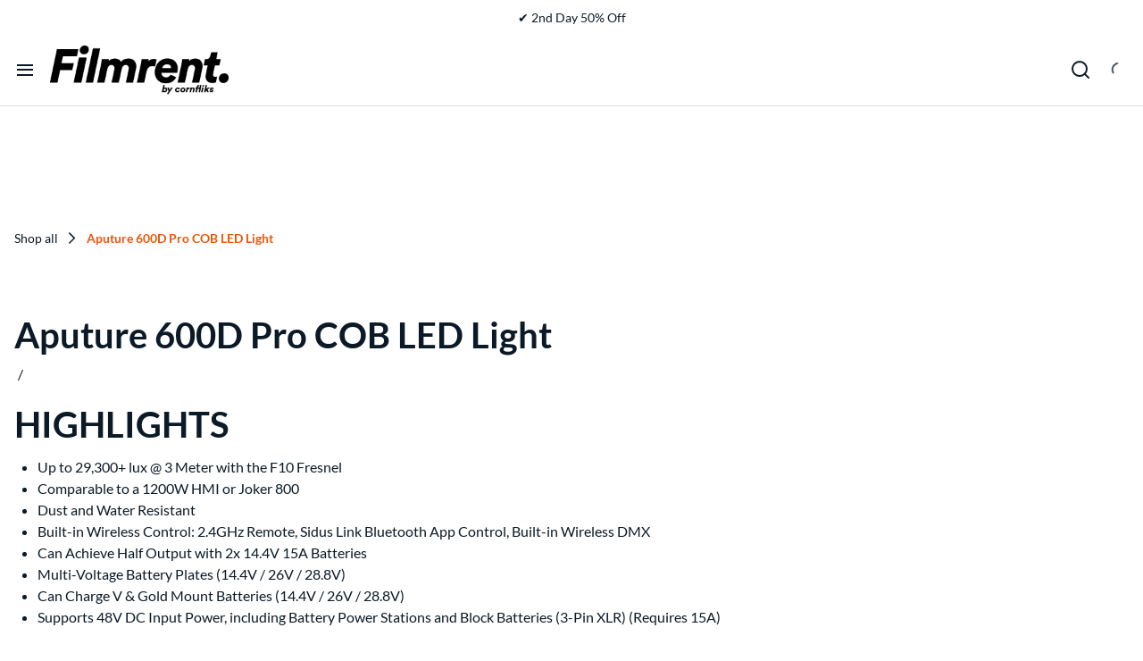

--- FILE ---
content_type: text/html; charset=utf-8
request_url: https://filmrent.nl/products/aputure-600d-pro-cob-led-light
body_size: 20128
content:
<!DOCTYPE html>
<html lang="en" class="modern-design">
  <head>
    <meta charset="UTF-8">
<meta http-equiv="X-UA-Compatible" content="IE=edge">


<meta name="viewport" content="width=device-width, initial-scale=1.0, viewport-fit=cover">
<meta name="theme-color" content="#EA580B"><meta http-equiv="Content-Security-Policy" content="upgrade-insecure-requests"><meta name="color-scheme" content="light">
<meta name="format-detection" content="telephone=no">


<title>Aputure 600D Pro COB LED Light | Filmrent - Video apparatuur huren in Limburg, Heerlen</title>

  <meta name="description" content="HIGHLIGHTS
Up to 29,300+ lux @ 3 Meter with the F10 FresnelComparable to a 1200W HMI or...">




  <link rel="shortcut icon" href="https://content.booqablecdn.com/uploads/02dd7e34f2a4b5ee18ca88d93d6cdf7f/company/favicon/2feab9de-144a-4078-9cc5-e11210cf57c5/75088d80-8c2d-4409-baf6-d246008e939e(2).png" />




<link rel="preconnect" href="https://cdn2.booqable.com" crossorigin>
<link rel="preconnect" href="https://cdn3.booqable.com" crossorigin>
<link rel="preconnect" href="https://fonts.bunny.net" crossorigin>
<link rel="preload" as="style" href="https://fonts.bunny.net/css?family=lato:400,600,700,400i,600i,700i&display=swap" crossorigin>
    <link rel="stylesheet" href="https://fonts.bunny.net/css?family=lato:400,600,700,400i,600i,700i&display=swap" media="print" onload="this.media='all'"><style>
  :root {--background-primary:#FFFFFF;
      --background-primary-00:#FFFFFF00;
      --background-primary-10:#FFFFFF1A;
      --background-primary-45:#FFFFFF73;
      --background-primary-60:#FFFFFF99;--color-primary:#0B1A26;
      --color-primary-30:#0B1A264D;
      --color-primary-hover:#0B1A2652;
      --color-primary-active:#0B1A268F;
      --color-third:#0B1A2666;
      --color-fourth:#0B1A2626;
      --color-image-placeholder:#0B1A2626;
      --color-placeholder:#0B1A2659;
      --color-variation-placeholder:#0B1A2699;
      --color-border:#0B1A2626;--color-secondary:#0B1A26;--background-accent:#EA580B;
      --background-accent-00:#EA580B00;
      --background-accent-hover:#EA580BCC;
      --background-accent-active:#EA580BBA;
      --background-accent-secondary-hover:#EA580B52;
      --background-accent-secondary-active:#EA580B8F;--color-accent:#FFFFFF;--color-outline:#EA580B;
      --color-outline-hover:#EA580BCC;
      --color-outline-active:#EA580BBA;--background-primary-2:#FFFFFF;
      --background-primary-2-00:#FFFFFF00;
      --background-primary-2-10:#FFFFFF1A;
      --background-primary-2-45:#FFFFFF73;
      --background-primary-2-60:#FFFFFF99;--color-primary-2:#0B1A26;
      --color-primary-2-30:#0B1A264D;
      --color-primary-2-hover:#0B1A2652;
      --color-primary-2-active:#0B1A268F;
      --color-third-2:#0B1A2666;
      --color-fourth-2:#0B1A2647;
      --color-image-placeholder-2:#0B1A2647;
      --color-placeholder-2:#0B1A2659;
      --color-variation-placeholder-2:#0B1A26BF;
      --color-border-2:#0B1A2647;--color-secondary-2:#0B1A26;--background-accent-2:#EA580B;
      --background-accent-2-00:#EA580B00;
      --background-accent-2-hover:#EA580BCC;
      --background-accent-2-active:#EA580BBA;
      --background-accent-secondary-2-hover:#EA580B52;
      --background-accent-secondary-2-active:#EA580B8F;--color-accent-2:#FFFFFF;--color-outline-2:#0B1A26;
      --color-outline-2-hover:#0B1A26CC;
      --color-outline-2-active:#0B1A26BA;--background-primary-3:#EA580B;
      --background-primary-3-00:#EA580B00;
      --background-primary-3-10:#EA580B1A;
      --background-primary-3-45:#EA580B73;
      --background-primary-3-60:#EA580B99;--color-primary-3:#FFFFFF;
      --color-primary-3-30:#FFFFFF4D;
      --color-primary-3-85:#FFFFFFD9;
      --color-primary-3-hover:#FFFFFF52;
      --color-primary-3-active:#FFFFFF8F;
      --color-third-3:#FFFFFF66;
      --color-fourth-3:#FFFFFF26;
      --color-image-placeholder-3:#FFFFFF26;
      --color-placeholder-3:#FFFFFF59;
      --color-variation-placeholder-3:#FFFFFFB3;
      --color-border-3:#FFFFFF26;--color-secondary-3:#FFFFFF;--background-accent-3:#EA580B;
      --background-accent-3-00:#EA580B00;
      --background-accent-3-hover:#EA580BBA;
      --background-accent-3-active:#EA580BA6;
      --background-accent-secondary-3-hover:#EA580B52;
      --background-accent-secondary-3-active:#EA580B8F;--color-accent-3:#FFFFFF;--color-outline-3:#FFFFFF;
      --color-outline-3-hover:#FFFFFFCC;
      --color-outline-3-active:#FFFFFFBA;--font-heading: "Lato", sans-serif;--font-body: "Lato", sans-serif;--font-tagline: "Lato", sans-serif;--font-size-h1:56px;--font-size-h2:48px;--font-size-h3:40px;--font-size-tagline:14px;--font-weight-h1:      700;
    --font-weight-h2:      700;
    --font-weight-h3:      700;
    --font-weight-headers: 700;--social-size: 21px;--social-spacing: 7px;--border-radius-checkbox: 4px;
        --border-radius-circle: 16px;
        --border-radius-dynamic: 16px;
        --border-radius-rounded: 8px;--border-radius-block-rounded: 0px;}
</style>
<link rel="preload" href="https://content.booqablecdn.com/assets/37dd376f-daae-401e-bfdc-6cdb5228cdf0/critical-9436bd1e1723f9e177335a2329d8a1345c3ce094b5491cacd6a146418b69052e.css" as="style">
      <link rel="stylesheet" href="https://content.booqablecdn.com/assets/37dd376f-daae-401e-bfdc-6cdb5228cdf0/critical-9436bd1e1723f9e177335a2329d8a1345c3ce094b5491cacd6a146418b69052e.css" data-optimize="critical" media="print" onload="this.media='all'"><link rel="preload" href="https://content.booqablecdn.com/assets/37dd376f-daae-401e-bfdc-6cdb5228cdf0/base-e54446e66d1db74e1d1c0cb44cdc54486b486ee96407641aea3e4c9c5ee43e87.css" as="style">
      <link rel="stylesheet" href="https://content.booqablecdn.com/assets/37dd376f-daae-401e-bfdc-6cdb5228cdf0/base-e54446e66d1db74e1d1c0cb44cdc54486b486ee96407641aea3e4c9c5ee43e87.css" media="print" onload="this.media='all'"><link rel="preload" href="https://content.booqablecdn.com/assets/37dd376f-daae-401e-bfdc-6cdb5228cdf0/rx-704c392564262aa2e7e698fe8d585ac9659d5f69b23da1ab53a773f8bbf17df2.css" as="style">
      <link rel="stylesheet" href="https://content.booqablecdn.com/assets/37dd376f-daae-401e-bfdc-6cdb5228cdf0/rx-704c392564262aa2e7e698fe8d585ac9659d5f69b23da1ab53a773f8bbf17df2.css" media="print" onload="this.media='all'"><link rel="preload" href="https://content.booqablecdn.com/assets/37dd376f-daae-401e-bfdc-6cdb5228cdf0/header-29fb92b97b72c0af73966584c10e5c061612ad3ed577a94cb76d76735aa1752a.css" as="style">
      <link rel="stylesheet" href="https://content.booqablecdn.com/assets/37dd376f-daae-401e-bfdc-6cdb5228cdf0/header-29fb92b97b72c0af73966584c10e5c061612ad3ed577a94cb76d76735aa1752a.css" media="print" onload="this.media='all'"><link rel="preload" href="https://content.booqablecdn.com/assets/37dd376f-daae-401e-bfdc-6cdb5228cdf0/mega-menu-9baa3f136605f6e5beb37b1c2013f5e2701364da15e9a770cbfd4aafd675deaf.css" as="style">
      <link rel="stylesheet" href="https://content.booqablecdn.com/assets/37dd376f-daae-401e-bfdc-6cdb5228cdf0/mega-menu-9baa3f136605f6e5beb37b1c2013f5e2701364da15e9a770cbfd4aafd675deaf.css" media="print" onload="this.media='all'"><link rel="preload" href="https://content.booqablecdn.com/assets/37dd376f-daae-401e-bfdc-6cdb5228cdf0/top-bar-e0b90dbb00db3b5ab8802d4dc32de614dd72b5ee332c9c6b84ca10194b19f559.css" as="style">
      <link rel="stylesheet" href="https://content.booqablecdn.com/assets/37dd376f-daae-401e-bfdc-6cdb5228cdf0/top-bar-e0b90dbb00db3b5ab8802d4dc32de614dd72b5ee332c9c6b84ca10194b19f559.css" media="print" onload="this.media='all'">
  <link rel="preload" href="https://content.booqablecdn.com/assets/37dd376f-daae-401e-bfdc-6cdb5228cdf0/hero-d893f4f5d6ca0ea17a7c9be77e0419b794c2258152209896cdef64f7b5941b25.css" as="style">
  <link rel="stylesheet" href="https://content.booqablecdn.com/assets/37dd376f-daae-401e-bfdc-6cdb5228cdf0/hero-d893f4f5d6ca0ea17a7c9be77e0419b794c2258152209896cdef64f7b5941b25.css" media="print" onload="this.media='all'">



<noscript><link rel="stylesheet" type="text/css" href="https://content.booqablecdn.com/assets/37dd376f-daae-401e-bfdc-6cdb5228cdf0/hero-d893f4f5d6ca0ea17a7c9be77e0419b794c2258152209896cdef64f7b5941b25.css" /></noscript>


  <link rel="stylesheet" type="text/css" href="https://content.booqablecdn.com/assets/37dd376f-daae-401e-bfdc-6cdb5228cdf0/product-page-3a3aa29904581880c22b688490714f9a2a2d5a0f6e7a754cc8ca19f6bd6c4643.css" />


    <script>
  var booqableOptions = {
    company: 'cornfliks',
    primaryColor: '#0B1A26',
    storeProvider: 'Booqable',
    cart: {
      id: '',
      from: '',
      till: '',
      startLocationId: '',
      stopLocationId: '',
      backToStoreUrl: 'https://filmrent.nl'
    },
    currency: {
      symbol: '€',
      decimal: ',',
      thousand: '.',
      precision: '2',
      format: '%s%v'
    },
    disableLauncher: true
  };
</script>
<script src="/assets/store/booqable_v2.js"></script>
<script src="https://www.google.com/recaptcha/api.js?render=6Lc87AQkAAAAAKWv3Q0L4qbR88-Lc0NCIef1ba-I"></script>


<script>
window.addEventListener('load', (event) => {
  setTimeout(() => {
    Booqable._trigger('viewProduct', {
      value: 70.0,
      currency: 'EUR',
      items: [{
        item_id: 'fe60d719-a195-4d87-8933-50661a3d2607',
        item_name: 'Aputure 600D Pro COB LED Light',
        quantity: 1,
        price: 70.0
      }]
    })
  })
})
</script>



<style>
  .grecaptcha-badge {
    display: none !important;
    z-index: 9999;
  }

  body:has(form[name="contact"]) div > .grecaptcha-badge {
    display: block !important;
  }
</style>

<script>
  window.addEventListener('load', function() {
    
      // template for Google Analytics partner app
// that should be loaded into database
// when Google Analytics partner app is imported
var googleAnalyticsRegisterAppProps = {
  name: "Google Analytics",
  description: "Google Inc. is an American multinational technology company that specializes in Internet-related services and products, which includes a search engine, cloud computing, software, and hardware. <a href=\"https://business.safety.google/privacy/\" target=\"_blank\">Learn more</a>",
  domain: "googletagmanager.com",
  onConsent: function () {
    window.gtag('consent', 'update', {
      'ad_storage': 'granted',
      'ad_user_data': 'granted',
      'ad_personalization': 'granted',
      'analytics_storage': 'granted'
    })

    Booqable.loadScript('https://www.googletagmanager.com/gtag/js?id=' + 'G-1CBFFYVLP2')
  },
  onDeny: function() {
    window.gtag('consent', 'update', {
      'ad_storage': 'denied',
      'ad_user_data': 'denied',
      'ad_personalization': 'denied',
      'analytics_storage': 'denied'
    })

    Booqable.unloadScript('https://www.googletagmanager.com/gtag/js?id=' + 'G-1CBFFYVLP2')
  },

  init: function () {
    Booqable._gtag = function (type, event, data) {
      if (typeof window.gtag === 'function') {
        window.gtag(type, event, data)
      }
    }

    Booqable._prepare_gtag_event_data = function (data, trackingId) {
      if (!data.value || !data.currency || !data.items || data.items.length === 0) {
        return null
      }

      return {
        send_to: trackingId,
        value: data.value,
        currency: data.currency,
        items: data.items.map((item) => ({
          item_id: item.item_id,
          item_name: item.item_name,
          ...(item.quantity && { quantity: item.quantity }),
          price: item.price
        }))
      }
    }

    const setupGoogleAnalytics = function (trackingId, defaultPageTracking = true, defaultEvents = false, options = {}) {
      if (!trackingId || trackingId === '') {
        return
      }

      if (typeof options !== 'object') {
        options = {}
      }

      options.linker = { accept_incoming: true }

      window.dataLayer = window.dataLayer || []
      window.gtag = function () { window.dataLayer.push(arguments) }
      // https://developers.google.com/tag-platform/security/guides/consent?consentmode=advanced
      window.gtag('consent', 'default', {
        'ad_storage': 'denied',
        'ad_user_data': 'denied',
        'ad_personalization': 'denied',
        'analytics_storage': 'denied'
      })
      window.gtag('js', new Date())
      window.gtag('config', trackingId, options)


      if (defaultPageTracking) {
        Booqable._setupGoogleAnalyticsDefaultPageTracking(trackingId)
      }

      if (defaultEvents) {
        Booqable._setupGoogleAnalyticsDefaultEvents(trackingId)
      }
    }

    Booqable.setupGoogleAnalytics = Booqable._once(setupGoogleAnalytics)

    const _setupGoogleAnalyticsDefaultPageTracking = function (trackingId) {
      Booqable.on('viewCart', function () {
        Booqable._gtag('event', 'page_view', {
          page_title: 'Cart',
          send_to: trackingId
        })

        Booqable._gtag('event', 'view_cart', {
          currency: Booqable.cartData.currency,
          value: Booqable.cartData.grandTotalWithTax,
          items: Booqable.cartData.items
        })
      })

      Booqable.on('information', function () {
        Booqable._gtag('event', 'page_view', {
          page_title: 'Checkout Information',
          send_to: trackingId
        })
      })

      Booqable.on('payment', function () {
        Booqable._gtag('event', 'page_view', {
          page_title: 'Checkout Payment',
          send_to: trackingId
        })
      })

      Booqable.on('completed', function () {
        Booqable._gtag('event', 'page_view', {
          page_title: 'Checkout Completed',
          send_to: trackingId
        })
      })
    }

    Booqable._setupGoogleAnalyticsDefaultPageTracking = Booqable._once(_setupGoogleAnalyticsDefaultPageTracking)

    const _setupGoogleAnalyticsDefaultEvents = function (trackingId) {
      // Shop Events
      Booqable.on('viewProduct', function (data) {
        const eventData = Booqable._prepare_gtag_event_data(data, trackingId)

        Booqable._gtag('event', 'view_item', eventData)
      })

      Booqable.on('addToCart', function (data) {
        const eventData = Booqable._prepare_gtag_event_data(data, trackingId)

        Booqable._gtag('event', 'add_to_cart', eventData)
      })

      Booqable.on('removeFromCart', function (data) {
        const eventData = Booqable._prepare_gtag_event_data(data, trackingId)

        Booqable._gtag('event', 'remove_from_cart', eventData)
      })

      // Checkout events
      Booqable.on('information', function () {
        // Regular event
        Booqable._gtag('event', 'Checkout', {
          event_category: 'Information',
          event_label: 'Information',
          send_to: trackingId
        })

        // Ecommerce event
        Booqable._gtag('event', 'begin_checkout', {
          currency: Booqable.cartData.currency,
          value: Booqable.cartData.grandTotalWithTax,
          coupon: Booqable.cartData.coupon,
          items: Booqable.cartData.items,
          send_to: trackingId
        })
      })

      Booqable.on('payment', function () {
        // Regular event
        Booqable._gtag('event', 'Checkout', {
          event_category: 'Payment',
          event_label: 'Payment',
          send_to: trackingId
        })
      })

      Booqable.on('completed', function () {
        // Regular event
        Booqable._gtag('event', 'Checkout', {
          event_category: 'Completed',
          event_label: 'Completed',
          send_to: trackingId
        })

        // Ecommerce event
        Booqable._gtag('event', 'purchase', {
          transaction_id: Booqable.cartData.cartId,
          value: Booqable.cartData.grandTotalWithTax,
          currency: Booqable.cartData.currency,
          tax: Booqable.cartData.tax,
          items: Booqable.cartData.items,
          coupon: Booqable.cartData.coupon,
          send_to: trackingId
        })
      })
    }

    Booqable._setupGoogleAnalyticsDefaultEvents = Booqable._once(_setupGoogleAnalyticsDefaultEvents)
    Booqable.setupGoogleAnalytics('G-1CBFFYVLP2', true, true, {})
  }
}
/* global Booqable */
if (!Booqable.previewing) Booqable.registerApp('marketing', googleAnalyticsRegisterAppProps);

    
  })
</script>





<link rel="canonical" href="https://filmrent.nl/products/aputure-600d-pro-cob-led-light">
<meta property="og:title" content="Aputure 600D Pro COB LED Light | Filmrent - Video apparatuur huren in Limburg, Heerlen">
<meta property="og:site_name" content="Filmrent by Cornfliks">
<meta name="twitter:title" content="Aputure 600D Pro COB LED Light | Filmrent - Video apparatuur huren in Limburg, Heerlen">


  <meta property="og:description" content="HIGHLIGHTS
Up to 29,300+ lux @ 3 Meter with the F10 FresnelComparable to a 1200W HMI or...">
  <meta name="twitter:description" content="HIGHLIGHTS
Up to 29,300+ lux @ 3 Meter with the F10 FresnelComparable to a 1200W HMI or...">


<meta property="og:locale" content="en">
<meta name="twitter:card" content="summary">


  <meta property="og:type" content="product">
  <meta property="og:url" content="https://filmrent.nl/products/aputure-600d-pro-cob-led-light/products/aputure-600d-pro-cob-led-light">



  <meta property="og:image" content="https://content.booqablecdn.com/uploads/02dd7e34f2a4b5ee18ca88d93d6cdf7f/photo/photo/753f07d9-6041-4781-a292-1140e420fc70/photo.jpg">
  <meta property="og:image:secure_url" content="https://content.booqablecdn.com/uploads/02dd7e34f2a4b5ee18ca88d93d6cdf7f/photo/photo/753f07d9-6041-4781-a292-1140e420fc70/photo.jpg">
  <meta name="twitter:image" content="https://content.booqablecdn.com/uploads/02dd7e34f2a4b5ee18ca88d93d6cdf7f/photo/photo/753f07d9-6041-4781-a292-1140e420fc70/photo.jpg">

  
    <meta property="og:image:alt" content="Aputure 600D Pro COB LED Light">
    <meta name="twitter:image:alt" content="Aputure 600D Pro COB LED Light">
  



<script>
  // Basic performance marks
  window.performance.mark('start');

  // Create a PerformanceObserver to monitor LCP
  const lcpObserver = new PerformanceObserver((entryList) => {
    const entries = entryList.getEntries();
    const lastEntry = entries[entries.length - 1];

    // Mark LCP and log it
    window.performance.mark('LCP');
    window.performance.measure('LCP-measure', 'start', 'LCP');
  })

  // Start observing LCP
  lcpObserver.observe({ type: 'largest-contentful-paint', buffered: true });

  // Create a PerformanceObserver to monitor CLS
  const clsObserver = new PerformanceObserver((entryList) => {
    let clsValue = 0;
    for (const entry of entryList.getEntries()) {
      if (!entry.hadRecentInput) {
        clsValue += entry.value;
      }
    }
  })

  // Start observing CLS
  clsObserver.observe({ type: 'layout-shift', buffered: true });

  // Create a PerformanceObserver to monitor FID
  const fidObserver = new PerformanceObserver((entryList) => {
    for (const entry of entryList.getEntries()) {
      const delay = entry.processingStart - entry.startTime;
    }
  })

  // Start observing FID
  fidObserver.observe({ type: 'first-input', buffered: true });

  // Standard DOM event listeners
  window.addEventListener('DOMContentLoaded', () => {
    window.performance.mark('DOMContentLoaded');
    window.performance.measure('DOMContentLoaded-measure', 'start', 'DOMContentLoaded');
  })

  window.addEventListener('load', () => {
    window.performance.mark('loaded');
    window.performance.measure('load-measure', 'start', 'loaded');
  })
</script>
</head>
  <body>
    <header class="header" id="header">
      <section class="top-bar" id="section-top-bar">

  <div
    class="top-bar__wrapper palette-one top-bar__wrapper--padding-top top-bar__wrapper--padding-bottom"
    style="--padding-top: 12px;--padding-bottom: 9px;--padding-top-mobile: 9px;--padding-bottom-mobile: 9px;"
  >
    <div class="top-bar__container container">
      <div class="top-bar__info">


<span class="top-bar__text top-bar__message bq-content rx-content"><p>✔︎ 24/7 Pick-up &amp; Return&nbsp; ✔︎ Delivery Service</p></span></div>

      <span class="top-bar__text bq-content rx-content"><p>✔︎ 2nd Day 50% Off</p></span>

      <nav class="top-bar__menu"><ul class="top-bar__menu-list"><li class="top-bar__menu-item">
                  <a href="/pages/contact" class="top-bar__menu-link">Contact</a>
                </li><li class="top-bar__menu-item">
                  <a href="https://filmrent.nl" class="top-bar__menu-link">FAQ</a>
                </li></ul></nav>
    </div>
  </div>
</section>
      <section class="header__wrapper" id="section-header">
  <link rel="stylesheet" type="text/css" href="https://content.booqablecdn.com/assets/37dd376f-daae-401e-bfdc-6cdb5228cdf0/header-search-6b8360f74833a836b94265bf1d74268fb15565c9a08a157169f209c7f7a71a97.css" /><style>
  
  bq-minicart-button {
    height: 24px;
    --minicart-button-badge-size: 12px;
    --minicart-button-border-radius: 50%;
    --minicart-button-font: var(--font-body, --minicart-font, sans-serif);
    --minicart-button-font-size: 14px;
    --minicart-button-hover-opacity: 1;
    --minicart-button-outer-background: transparent;
    --minicart-button-outer-background-hover: transparent;
    --minicart-button-outer-border: none;
    --minicart-button-outer-border-radius: 0;
    --minicart-button-outer-hover-border: none;
    --minicart-button-outer-padding: 0;
    --minicart-button-outer-transition: none;
    --minicart-button-padding: 4px;
    --minicart-button-size: 22px;
    --minicart-button-transition-property: all;
    --minicart-button-transition-timing-function: var(--transition-function-ease-in-out);
    --minicart-button-transition-delay: 0ms;
    --minicart-button-transition-duration: var(--animation-duration, 200ms);

    
      
        --minicart-button-color: var(--color-primary);
      

      
        --minicart-button-accent-color: var(--background-accent);
      

      
        --minicart-button-badge-color: var(--color-accent);
      

      
        --minicart-button-hover-color: var(--color-outline-hover);
      

    }

</style>



<div
  class="header__inner palette-one header-menu-bottom"
  style="--grid-item-gap: 24px;
  --grid-item-width: 200px;--padding-top: 12px;--padding-bottom: 8px;--padding-top-mobile: 12px;--padding-bottom-mobile: 12px;--header-justify-content: flex-start;--menu-transform: translate(0, -100%);
    --menu-width: 100%;
    --menu-left: 0;
    --menu-right: 0;
    --menu-max-height: 0;"
>
  <div class="header__content header__content--padding-top header__content--padding-bottom">
    <div class="header__container container">
      <div class="header__content-inner header__mobile-menu-opener-left">
        <div class="header__logo-wrapper">
          <a href="https://filmrent.nl" class="header__logo"><span class="image-wrapper header__logo-image-wrapper">
    
    <picture>
      <source
          type="image/png"sizes="(max-width: 360px) 420px, 640px"srcset="https://images.booqablecdn.com/w420/assets/74f032df-3c3d-4722-aa77-4cfc6544d9ba/clqxu669v00qs357xsdhwt9n0logoclaim-67fd47a5a21fcdaf86dbd95f3e6594e5dd8f824b8e2235138d270a9987a080b0(2).png 420w, https://images.booqablecdn.com/w640/assets/74f032df-3c3d-4722-aa77-4cfc6544d9ba/clqxu669v00qs357xsdhwt9n0logoclaim-67fd47a5a21fcdaf86dbd95f3e6594e5dd8f824b8e2235138d270a9987a080b0(2).png 640w"
        ><img
        class="header__logo-image image-main"
        loading="eager"
        srcset="https://images.booqablecdn.com/w420/assets/74f032df-3c3d-4722-aa77-4cfc6544d9ba/clqxu669v00qs357xsdhwt9n0logoclaim-67fd47a5a21fcdaf86dbd95f3e6594e5dd8f824b8e2235138d270a9987a080b0(2).png 420w, https://images.booqablecdn.com/w640/assets/74f032df-3c3d-4722-aa77-4cfc6544d9ba/clqxu669v00qs357xsdhwt9n0logoclaim-67fd47a5a21fcdaf86dbd95f3e6594e5dd8f824b8e2235138d270a9987a080b0(2).png 640w"
        src="https://images.booqablecdn.com/assets/74f032df-3c3d-4722-aa77-4cfc6544d9ba/clqxu669v00qs357xsdhwt9n0logoclaim-67fd47a5a21fcdaf86dbd95f3e6594e5dd8f824b8e2235138d270a9987a080b0(2).png"
        alt="Filmrent by Cornfliks"
        width="640"
        height="100%"
        decoding="sync"
        fetchpriority="auto">
    </picture>
  </span></a>
        </div><div class="header__nav-wrapper"><input type="checkbox" id="mobile-menu-opener" style="display: none;">
      <label for="mobile-menu-opener" class="menu__opener">
        <span></span>
      </label>

      <nav class="header__nav menu menu--position menu-wide mobile-menu-top"
           style="display: none;"
      >
        <div class="menu__wrapper">
          <ul class="header__nav-list menu__list"><li class="menu__item has-dropdown"><input type="checkbox" id="dropdown-menu-trigger-1" style="display: none;">
                    <label for="dropdown-menu-trigger-1" class="menu__dropdown-opener">
                      <i class="menu__item-icon"><svg fill="none" height="8" viewBox="0 0 14 8" width="14" xmlns="http://www.w3.org/2000/svg"><path d="m1.13256 1.43779.00001-.00001.26516-.26519s0 0 .00001-.00001c.07321-.07321.19192-.07321.26515.00002l5.07192 5.07195.26516.26516.26517-.26516 5.07196-5.07195c.0732-.07323.1919-.07323.2651 0l.2652.2652c.0732.07323.0732.19189 0 .26512l-5.73487 5.73487c-.07323.07323-.19189.07323-.26512 0l-5.73485-5.73487h-.00001c-.07322-.07323-.07322-.1919.00001-.26513z" fill="#0b1a26" stroke="#fff" stroke-width=".75"/></svg>
</i>
                    </label><a href="/collections/cameras" class="menu__link">Camera</a><div class="menu__dropdown" style="display: none;">
                      <div class="menu__dropdown-wrapper"><ul class="menu__dropdown-list"><li class="menu__dropdown-item"><a href="/collections/ac8cdfcb-7ccb-4d87-986b-98ae6f9c6fe5" class="menu__dropdown-link">ARRI</a></li><li class="menu__dropdown-item"><a href="/collections/d74d3dc7-b14b-4e3c-886e-21fdbca35e29" class="menu__dropdown-link">RED</a></li><li class="menu__dropdown-item"><a href="/collections/862e74a2-3428-48b6-9f48-c78d558ccb36" class="menu__dropdown-link">Sony</a></li><li class="menu__dropdown-item"><a href="/collections/86fc28d1-7937-47ec-94d3-9b201abe1f23" class="menu__dropdown-link">Insta360</a></li></ul>
                      </div>
                    </div></li><li class="menu__item has-dropdown"><input type="checkbox" id="dropdown-menu-trigger-2" style="display: none;">
                    <label for="dropdown-menu-trigger-2" class="menu__dropdown-opener">
                      <i class="menu__item-icon"><svg fill="none" height="8" viewBox="0 0 14 8" width="14" xmlns="http://www.w3.org/2000/svg"><path d="m1.13256 1.43779.00001-.00001.26516-.26519s0 0 .00001-.00001c.07321-.07321.19192-.07321.26515.00002l5.07192 5.07195.26516.26516.26517-.26516 5.07196-5.07195c.0732-.07323.1919-.07323.2651 0l.2652.2652c.0732.07323.0732.19189 0 .26512l-5.73487 5.73487c-.07323.07323-.19189.07323-.26512 0l-5.73485-5.73487h-.00001c-.07322-.07323-.07322-.1919.00001-.26513z" fill="#0b1a26" stroke="#fff" stroke-width=".75"/></svg>
</i>
                    </label><a href="/collections/lighting" class="menu__link">Lighting</a><div class="menu__dropdown" style="display: none;">
                      <div class="menu__dropdown-wrapper"><ul class="menu__dropdown-list"><li class="menu__dropdown-item"><a href="/collections/bb90a833-7f2d-4557-a414-ba1fc8b10dcf" class="menu__dropdown-link">Lights</a></li><li class="menu__dropdown-item"><a href="/collections/c12739f8-56cd-4e51-a1eb-dc0f25c3cd53" class="menu__dropdown-link">Modifiers</a></li></ul>
                      </div>
                    </div></li><li class="menu__item has-dropdown"><input type="checkbox" id="dropdown-menu-trigger-3" style="display: none;">
                    <label for="dropdown-menu-trigger-3" class="menu__dropdown-opener">
                      <i class="menu__item-icon"><svg fill="none" height="8" viewBox="0 0 14 8" width="14" xmlns="http://www.w3.org/2000/svg"><path d="m1.13256 1.43779.00001-.00001.26516-.26519s0 0 .00001-.00001c.07321-.07321.19192-.07321.26515.00002l5.07192 5.07195.26516.26516.26517-.26516 5.07196-5.07195c.0732-.07323.1919-.07323.2651 0l.2652.2652c.0732.07323.0732.19189 0 .26512l-5.73487 5.73487c-.07323.07323-.19189.07323-.26512 0l-5.73485-5.73487h-.00001c-.07322-.07323-.07322-.1919.00001-.26513z" fill="#0b1a26" stroke="#fff" stroke-width=".75"/></svg>
</i>
                    </label><a href="/collections/grip" class="menu__link">Grip</a><div class="menu__dropdown" style="display: none;">
                      <div class="menu__dropdown-wrapper"><ul class="menu__dropdown-list"><li class="menu__dropdown-item"><a href="/collections/31b4fb29-e507-44e1-8961-f5fdbc9fcac8" class="menu__dropdown-link">Tripods & Stands</a></li><li class="menu__dropdown-item"><a href="/collections/19b4710c-f144-4b64-ba0c-a6f844e0202f" class="menu__dropdown-link">Stabilizers</a></li></ul>
                      </div>
                    </div></li><li class="menu__item has-dropdown"><input type="checkbox" id="dropdown-menu-trigger-4" style="display: none;">
                    <label for="dropdown-menu-trigger-4" class="menu__dropdown-opener">
                      <i class="menu__item-icon"><svg fill="none" height="8" viewBox="0 0 14 8" width="14" xmlns="http://www.w3.org/2000/svg"><path d="m1.13256 1.43779.00001-.00001.26516-.26519s0 0 .00001-.00001c.07321-.07321.19192-.07321.26515.00002l5.07192 5.07195.26516.26516.26517-.26516 5.07196-5.07195c.0732-.07323.1919-.07323.2651 0l.2652.2652c.0732.07323.0732.19189 0 .26512l-5.73487 5.73487c-.07323.07323-.19189.07323-.26512 0l-5.73485-5.73487h-.00001c-.07322-.07323-.07322-.1919.00001-.26513z" fill="#0b1a26" stroke="#fff" stroke-width=".75"/></svg>
</i>
                    </label><a href="/collections/lenses" class="menu__link">Lenses</a><div class="menu__dropdown" style="display: none;">
                      <div class="menu__dropdown-wrapper"><ul class="menu__dropdown-list"><li class="menu__dropdown-item"><a href="/collections/d460e48d-d610-48e2-9921-f842e57b5fa5" class="menu__dropdown-link">PL Mount (Arri)</a></li><li class="menu__dropdown-item"><a href="/collections/48ebb4e5-cd2f-4f8f-8ada-a330fb8ec7b7" class="menu__dropdown-link">Canon EF</a></li><li class="menu__dropdown-item"><a href="/collections/992fd43c-9f13-4eeb-9863-2f5b4c0ce85d" class="menu__dropdown-link">Sony FE</a></li><li class="menu__dropdown-item"><a href="/collections/3b8029ba-9406-4f2b-96bb-f018efa46fbf" class="menu__dropdown-link">Nikon F</a></li><li class="menu__dropdown-item"><a href="/collections/ab2ff0c1-82f7-4574-bf87-617a5ba2ee37" class="menu__dropdown-link">Lens Adapters</a></li><li class="menu__dropdown-item"><a href="/collections/7df80ee2-e5a4-43b1-b00c-c51e7010e4e3" class="menu__dropdown-link">Filters</a></li></ul>
                      </div>
                    </div></li><li class="menu__item has-dropdown"><input type="checkbox" id="dropdown-menu-trigger-5" style="display: none;">
                    <label for="dropdown-menu-trigger-5" class="menu__dropdown-opener">
                      <i class="menu__item-icon"><svg fill="none" height="8" viewBox="0 0 14 8" width="14" xmlns="http://www.w3.org/2000/svg"><path d="m1.13256 1.43779.00001-.00001.26516-.26519s0 0 .00001-.00001c.07321-.07321.19192-.07321.26515.00002l5.07192 5.07195.26516.26516.26517-.26516 5.07196-5.07195c.0732-.07323.1919-.07323.2651 0l.2652.2652c.0732.07323.0732.19189 0 .26512l-5.73487 5.73487c-.07323.07323-.19189.07323-.26512 0l-5.73485-5.73487h-.00001c-.07322-.07323-.07322-.1919.00001-.26513z" fill="#0b1a26" stroke="#fff" stroke-width=".75"/></svg>
</i>
                    </label><a href="/collections/monitors" class="menu__link">Monitors</a><div class="menu__dropdown" style="display: none;">
                      <div class="menu__dropdown-wrapper"><ul class="menu__dropdown-list"><li class="menu__dropdown-item"><a href="/collections/fedb15c3-fbee-4847-887a-1bad17f008aa" class="menu__dropdown-link">5-7" Monitors</a></li><li class="menu__dropdown-item"><a href="/collections/8c83a149-bdb1-4692-ae9f-2e359351ca99" class="menu__dropdown-link">Wireless</a></li></ul>
                      </div>
                    </div></li><li class="menu__item has-dropdown"><input type="checkbox" id="dropdown-menu-trigger-6" style="display: none;">
                    <label for="dropdown-menu-trigger-6" class="menu__dropdown-opener">
                      <i class="menu__item-icon"><svg fill="none" height="8" viewBox="0 0 14 8" width="14" xmlns="http://www.w3.org/2000/svg"><path d="m1.13256 1.43779.00001-.00001.26516-.26519s0 0 .00001-.00001c.07321-.07321.19192-.07321.26515.00002l5.07192 5.07195.26516.26516.26517-.26516 5.07196-5.07195c.0732-.07323.1919-.07323.2651 0l.2652.2652c.0732.07323.0732.19189 0 .26512l-5.73487 5.73487c-.07323.07323-.19189.07323-.26512 0l-5.73485-5.73487h-.00001c-.07322-.07323-.07322-.1919.00001-.26513z" fill="#0b1a26" stroke="#fff" stroke-width=".75"/></svg>
</i>
                    </label><a href="/collections/audio" class="menu__link">Audio</a><div class="menu__dropdown" style="display: none;">
                      <div class="menu__dropdown-wrapper"><ul class="menu__dropdown-list"><li class="menu__dropdown-item"><a href="/collections/06c9bea2-dcf2-4273-87be-745cdeaf3b43" class="menu__dropdown-link">Microphones</a></li><li class="menu__dropdown-item"><a href="/collections/9be07bdd-c981-49f6-9dbe-3c338c68eb4c" class="menu__dropdown-link">Recorders/Mixers</a></li><li class="menu__dropdown-item"><a href="/collections/b3758a66-4a0b-40da-9261-b6ef596b52fa" class="menu__dropdown-link">Audio Accessories</a></li></ul>
                      </div>
                    </div></li><li class="menu__item has-dropdown"><input type="checkbox" id="dropdown-menu-trigger-7" style="display: none;">
                    <label for="dropdown-menu-trigger-7" class="menu__dropdown-opener">
                      <i class="menu__item-icon"><svg fill="none" height="8" viewBox="0 0 14 8" width="14" xmlns="http://www.w3.org/2000/svg"><path d="m1.13256 1.43779.00001-.00001.26516-.26519s0 0 .00001-.00001c.07321-.07321.19192-.07321.26515.00002l5.07192 5.07195.26516.26516.26517-.26516 5.07196-5.07195c.0732-.07323.1919-.07323.2651 0l.2652.2652c.0732.07323.0732.19189 0 .26512l-5.73487 5.73487c-.07323.07323-.19189.07323-.26512 0l-5.73485-5.73487h-.00001c-.07322-.07323-.07322-.1919.00001-.26513z" fill="#0b1a26" stroke="#fff" stroke-width=".75"/></svg>
</i>
                    </label><a href="/collections/accessories" class="menu__link">Accessories</a><div class="menu__dropdown" style="display: none;">
                      <div class="menu__dropdown-wrapper"><ul class="menu__dropdown-list"><li class="menu__dropdown-item"><a href="/collections/f1b3ea13-862b-4c5c-a2ce-b890d6182dce" class="menu__dropdown-link">Follow Focus</a></li><li class="menu__dropdown-item"><a href="/collections/83723dea-0151-4116-8219-668734a9e4ea" class="menu__dropdown-link">Matte Box</a></li><li class="menu__dropdown-item"><input type="checkbox" id="dropdown-childmenu-trigger-7-3" style="display: none;">
                                  <label for="dropdown-childmenu-trigger-7-3" class="menu__dropdown-opener">
                                    <i class="menu__item-icon"><svg fill="none" height="8" viewBox="0 0 14 8" width="14" xmlns="http://www.w3.org/2000/svg"><path d="m1.13256 1.43779.00001-.00001.26516-.26519s0 0 .00001-.00001c.07321-.07321.19192-.07321.26515.00002l5.07192 5.07195.26516.26516.26517-.26516 5.07196-5.07195c.0732-.07323.1919-.07323.2651 0l.2652.2652c.0732.07323.0732.19189 0 .26512l-5.73487 5.73487c-.07323.07323-.19189.07323-.26512 0l-5.73485-5.73487h-.00001c-.07322-.07323-.07322-.1919.00001-.26513z" fill="#0b1a26" stroke="#fff" stroke-width=".75"/></svg>
</i>
                                  </label><a href="/collections/6d8a21d5-7848-46ff-a5ce-2420e6fd5a26" class="menu__dropdown-link">Batteries</a><div class="menu__dropdown">
                                    <div class="menu__dropdown-wrapper"><ul class="menu__dropdown-list"><li class="menu__dropdown-item">
                                              <a href="/collections/212e52bd-2355-4c34-8edb-db8676b80be1" class="menu__dropdown-link">V-Mount</a>
                                            </li><li class="menu__dropdown-item">
                                              <a href="/collections/57f8d84f-6162-4ef0-8bc2-bb7b3b6120f8" class="menu__dropdown-link">Other</a>
                                            </li></ul>
                                    </div>
                                  </div></li><li class="menu__dropdown-item"><input type="checkbox" id="dropdown-childmenu-trigger-7-4" style="display: none;">
                                  <label for="dropdown-childmenu-trigger-7-4" class="menu__dropdown-opener">
                                    <i class="menu__item-icon"><svg fill="none" height="8" viewBox="0 0 14 8" width="14" xmlns="http://www.w3.org/2000/svg"><path d="m1.13256 1.43779.00001-.00001.26516-.26519s0 0 .00001-.00001c.07321-.07321.19192-.07321.26515.00002l5.07192 5.07195.26516.26516.26517-.26516 5.07196-5.07195c.0732-.07323.1919-.07323.2651 0l.2652.2652c.0732.07323.0732.19189 0 .26512l-5.73487 5.73487c-.07323.07323-.19189.07323-.26512 0l-5.73485-5.73487h-.00001c-.07322-.07323-.07322-.1919.00001-.26513z" fill="#0b1a26" stroke="#fff" stroke-width=".75"/></svg>
</i>
                                  </label><a href="/collections/8f1b71b2-5dfa-482c-8af5-9a76b55633da" class="menu__dropdown-link">Memory Cards</a><div class="menu__dropdown">
                                    <div class="menu__dropdown-wrapper"><ul class="menu__dropdown-list"><li class="menu__dropdown-item">
                                              <a href="/collections/3691fa31-0117-4413-900f-28f7398216a4" class="menu__dropdown-link">CFast 2.0</a>
                                            </li><li class="menu__dropdown-item">
                                              <a href="/collections/4cd35566-b225-4a4b-a171-c153ba66aed5" class="menu__dropdown-link">SD Cards</a>
                                            </li><li class="menu__dropdown-item">
                                              <a href="/collections/5110a9a1-ebd6-41f3-bc4c-616f5520269c" class="menu__dropdown-link">RED Mini-Mag</a>
                                            </li><li class="menu__dropdown-item">
                                              <a href="/collections/b8f83780-3fc6-400d-9c6d-fef0ba8b394b" class="menu__dropdown-link">CFexpress</a>
                                            </li></ul>
                                    </div>
                                  </div></li></ul>
                      </div>
                    </div></li><li class="menu__item has-dropdown"><input type="checkbox" id="dropdown-menu-trigger-8" style="display: none;">
                    <label for="dropdown-menu-trigger-8" class="menu__dropdown-opener">
                      <i class="menu__item-icon"><svg fill="none" height="8" viewBox="0 0 14 8" width="14" xmlns="http://www.w3.org/2000/svg"><path d="m1.13256 1.43779.00001-.00001.26516-.26519s0 0 .00001-.00001c.07321-.07321.19192-.07321.26515.00002l5.07192 5.07195.26516.26516.26517-.26516 5.07196-5.07195c.0732-.07323.1919-.07323.2651 0l.2652.2652c.0732.07323.0732.19189 0 .26512l-5.73487 5.73487c-.07323.07323-.19189.07323-.26512 0l-5.73485-5.73487h-.00001c-.07322-.07323-.07322-.1919.00001-.26513z" fill="#0b1a26" stroke="#fff" stroke-width=".75"/></svg>
</i>
                    </label><a href="/collections/location" class="menu__link">Location </a><div class="menu__dropdown" style="display: none;">
                      <div class="menu__dropdown-wrapper"><ul class="menu__dropdown-list"><li class="menu__dropdown-item"><a href="/collections/8970fa31-133f-4346-946c-c8e0085f7292" class="menu__dropdown-link">Power</a></li><li class="menu__dropdown-item"><a href="/collections/3b26d733-00c5-4284-a7fc-56eff586722b" class="menu__dropdown-link">Location Supplies</a></li></ul>
                      </div>
                    </div></li><li class="menu__item"><a href="/collections/consumables" class="menu__link">Stores</a></li></ul><div class="menu__bottom">
      <div class="menu__icons">
        <div class="menu__social">

<style>
  
  .social-networks {
    display: flex;
    flex-wrap: wrap;
    margin: 0 calc(-1 * var(--social-spacing, 6px)) calc(-1 * var(--social-spacing, 6px));
    font-size: var(--social-size, 21px);
  }

  .social-networks__item {
    margin: 0 var(--social-spacing, 6px) var(--social-spacing, 6px);
  }

  .palette-one .social-networks__link:hover {
    color: var(--color-outline-hover, #F4B841CC);
  }

  .palette-one .social-networks__link:active {
    color: var(--color-outline-active, #F4B841BA);
  }

  .palette-two .social-networks__link:hover {
    color: var(--color-outline-2-hover, #F4B841CC);
  }

  .palette-two .social-networks__link:active {
    color: var(--color-outline-2-active, #F4B841BA);
  }

  .palette-three .social-networks__link:hover {
    color: var(--color-outline-3-hover, #0B1A26CC);
  }

  .palette-three .social-networks__link:active {
    color: var(--color-outline-3-active, #0B1A26BA);
  }

  @media (min-width: 992px) {
    .social-networks {
      justify-content: flex-end;
    }
  }

</style>


<ul class="social-networks">
  
    <li class="social-networks__item">
      <a href="https://" target="_blank" class="social-networks__link" title="Facebook link">
        <i class="fa-brands fa-facebook-f"></i>
      </a>
    </li>
  
  
    <li class="social-networks__item">
      <a href="https://instagram.com/filmrent.nl" target="_blank" class="social-networks__link" title="Instagram link">
        <i class="fa-brands fa-instagram"></i>
      </a>
    </li>
  
  
    <li class="social-networks__item">
      <a href="https://" target="_blank" class="social-networks__link" title="X link">
        <i class="fa-brands fa-x-twitter"></i>
      </a>
    </li>
  
  
    <li class="social-networks__item">
      <a href="https://" target="_blank" class="social-networks__link" title="Linkedin link">
        <i class="fa-brands fa-linkedin"></i>
      </a>
    </li>
  
  
  
  
  
  
  
</ul>
</div>
      </div>
    </div></div>
      </nav></div><div class="header__links header__links--with-search header__links--with-cart"><div class="header__search search">
      <input type="checkbox" id="header-search-opener" style="display: none">
      <label for="header-search-opener" class="header__search-opener search__opener"><svg fill="none" height="25" viewBox="0 0 24 25" width="24" xmlns="http://www.w3.org/2000/svg"><g stroke="#fff" stroke-linecap="round" stroke-linejoin="round" stroke-width="2"><path d="m11 19.0642c4.4183 0 8-3.5817 8-8 0-4.41827-3.5817-7.99999-8-7.99999-4.41828 0-8 3.58172-8 7.99999 0 4.4183 3.58172 8 8 8z"/><path d="m20.9999 21.0642-4.35-4.35"/></g></svg>
</label>

      <div class="search__wrapper" style="display: none">
        <form id="search" action="/search" role="search">
          <div class="search__input-wrapper">
            <i class="search__icon"><svg fill="none" height="25" viewBox="0 0 24 25" width="24" xmlns="http://www.w3.org/2000/svg"><g stroke="#fff" stroke-linecap="round" stroke-linejoin="round" stroke-width="2"><path d="m11 19.0642c4.4183 0 8-3.5817 8-8 0-4.41827-3.5817-7.99999-8-7.99999-4.41828 0-8 3.58172-8 7.99999 0 4.4183 3.58172 8 8 8z"/><path d="m20.9999 21.0642-4.35-4.35"/></g></svg>
</i>
            <input type="search" name="q" class="search__input" placeholder="Search">
          </div>
          <span class="search__reset"></span>
        </form>
      </div>
    </div><div class="header__cart">
<style>
  bq-minicart-button[initialized="true"] + i {
    display: none !important;
  }
</style>
<bq-minicart-button></bq-minicart-button>
<i class="fa-regular fa-spinner-third fa-spin"></i>
      </div></div></div>
    </div>
  </div>
</div>

<script>
  const header = document.querySelector('.header');
  
    header.classList.add('header--sticky')
  
</script>


</section>
    </header>

    <main id="main">
      <section class="hero" id="section-hero-product" data-section="true" data-section-key="hero-product" data-section-name="Hero" data-section-type="hero-product">

  <div class="hero__wrapper section-with-date-picker palette-two" style="--padding-top: 0;--padding-top-mobile: 0;">
    <div class="hero__date-picker date-picker hero__date-picker--padding-top"><style>
  @keyframes move {
    0% {
      transform: translateY(15%) rotate(90deg);
    }

    33% {
      transform: translateY(75%) rotate(90deg);
    }

    66% {
      transform: translateY(-20%) rotate(90deg);
    }

    100% {
      transform: translateY(15%) rotate(90deg);
    }
  }

  .date-picker__icon {
    margin: 0 8px 0 0;
  }

  .date-picker__icon svg {
    transform: translateY(15%) rotate(90deg);
    animation: 1.5s infinite alternate move;
    width: 16px;
    height: 17px;
  }

  .date-picker__title {
    display: flex;
    font-size: 18px;
    font-weight: var(--font-weight-regular, 400);
  }

  .date-picker__overlay {
    position: absolute;
    left: 0;
    right: 0;
    bottom: 0;
    height: calc(var(--date-picker-height, 71px) / 2);
    z-index: 0;
    background: var(--background-primary, #FFFFFF);
  }

  .date-picker__container {
    position: relative;
    padding-bottom: 1px;
    z-index: 1;
  }

  .date-picker__component {
    min-height: var(--date-picker-height, 71px);
    margin: 0 1px;
  }

  .section-with-date-picker {
    flex-direction: column;
  }

  .section-with-date-picker .date-picker__instance {
    position: absolute;
    left: 0;
    right: 0;
    bottom: 0;
    z-index: 2;
    max-width: none !important;
    margin: 0 !important;
  }

  .section-with-date-picker .date-picker__title {
    justify-content: flex-start;
  }

  #section-hero-product .palette-one .date-picker__title path {
    fill: var(--color-primary, #0B1A26);
  }

  #section-hero-product .palette-one.date-picker__overlay {
    background: var(--background-primary, #FFFFFF);
  }

  #section-hero-product .palette-two .date-picker__title path {
    fill: var(--color-primary-2, #FFFFFF);
  }

  #section-hero-product .palette-two.date-picker__overlay {
    background: var(--background-primary-2, #0B1A26);
  }

  #section-hero-product .palette-three .date-picker__title path {
    fill: var(--color-primary-3, #0B1A26);
  }

  #section-hero-product .palette-three.date-picker__overlay {
    background: var(--background-primary-3, #F4B841);
  }

  #section-hero-product bq-date-picker {
    --date-picker-border-radius: var(--border-radius-dynamic);
    --date-picker-cleanstate-padding: 11px 22px;
    --date-picker-section-padding: 12px;
    --date-picker-title-size: 16px;
    --date-picker-text-size: 16px;
    --date-picker-title-line-height: 1.5;
    --date-picker-text-line-height: 1.5;

    
      
        --date-picker-background-color: var(--background-primary-2);
      

      
        --date-picker-text-color: var(--color-primary-2);
        --date-picker-placeholder-color: var(--color-placeholder-2);
        --date-picker-section-border: 1px solid var(--color-border-2);
      

      
        --date-picker-cleanstate-background-color: var(--background-accent-2);
        --date-picker-box-shadow: 0 0 0 1px var(--background-accent-2);
      

      
        --date-picker-icon-color: var(--color-accent-2);
        --date-picker-cleanstate-text-color: var(--color-accent-2);
      

    }
</style>
<div class="date-picker__instance date-picker-instance">
  <div class="date-picker__container container"><div class="date-picker__component">
      <bq-date-picker branding-color=""></bq-date-picker>
    </div>
  </div><div class="date-picker__overlay section-with-date-picker__overlay"></div></div><script>
  const setColor = () => {
    const nodes = document.querySelectorAll('.section-with-date-picker'),
          body = document.querySelector('body');

    nodes.forEach(node => {
      const section = node.parentElement.nextElementSibling,
            target = node.querySelector('.section-with-date-picker__overlay');

      if (section) {
        const children = [...section.children],
              first = 'palette-one',
              second = 'palette-two',
              third = 'palette-three';

        children.forEach(child => {
          const isFirst = child.classList.contains(first),
                isSecond = child.classList.contains(second),
                isThird = child.classList.contains(third);

          return isFirst ? target.classList.add(first)
              : isSecond ? target.classList.add(second)
              : isThird ? target.classList.add(third)
              : false;
        });
      } else {
        const res = getComputedStyle(body).backgroundColor;

        target.style.setProperty('background-color',`${res}`);
      }
    });
  };

  setTimeout(setColor, 350);

</script>
</div>
  </div>
</section><section class="product-main" id="section-product-page" data-section="true" data-section-key="product-page" data-section-name="Product information" data-section-type="product-page"><style>
  
  bq-product-gallery {
    --product-gallery-control-size: 40px;
    --product-gallery-control-padding: 0 5px;
    --product-gallery-control-border-radius: var(--border-radius-dynamic);
    --product-gallery-control-icon-size: 16px;
    --product-gallery-control-filter: blur(2px);
    --product-gallery-direction: column;
    --product-gallery-gap: 16px;
    --product-gallery-preview-border-radius: var(--border-radius-block-rounded);
    --product-gallery-preview-gap: 16px;
    --product-gallery-thumbnail-direction: row;
    --product-gallery-thumbnail-border-radius: var(--border-radius-block-rounded);
    --product-gallery-thumbnail-size: var(--thumbnail-size, 80px);

    
      
        --product-gallery-preview-border: 1px solid var(--color-border);
        --product-gallery-thumbnail-border: 1px solid var(--color-border);
      

      
        --product-gallery-control-background-color: var(--background-accent);
        --product-gallery-active-thumbnail-border: 1px solid var(--background-accent);
      

      
        --product-gallery-control-icon-color: var(--color-accent);
      

    }

</style>

<style>
  bq-bundle-items,
  bq-product-variations-select {
    --variation-select-font-size: 16px;
    --variation-select-padding: 0 40px 0 10px;
    --variation-select-control-height: 50px;
    --variation-select-border-radius: var(--border-radius-rounded);
    --bundle-items-image-size: 50px;
    --bundle-items-image-border-radius: var(--border-radius-rounded);
    --bundle-items-cell-padding: 5px;
    --bundle-items-font-size: 15px;

    
      
        --variation-select-background-color: var(--background-primary);
        --bundle-items-background-color: var(--background-primary);
      

      
        --variation-select-color: var(--color-primary);
        --variation-select-placeholder-color: var(--color-variation-placeholder);
        --variation-select-border: 1px solid var(--color-border);
        --bundle-items-color: var(--color-primary);
        --bundle-items-image-border: 1px solid var(--color-border);
      

    }
</style>
<style>
  bq-product-button {
    --add-button-button-border-radius: var(--border-radius-dynamic);
    --add-button-button-padding: 14px;
    --add-button-button-max-width: 100%;
    --add-button-button-width: 100%;
    --add-button-control-height: 50px;
    --add-button-gap: 16px;
    --add-button-input-border-radius: var(--border-radius-rounded);
    --add-button-input-padding: 8px 12px;
    --add-button-input-width: 110px;
    --add-button-label-weight: 700;

    
      
        --add-button-input-background-color: var(--background-primary);
      

      
        --add-button-input-color: var(--color-primary);
        --add-button-control-button-color: var(--color-primary);
        --add-button-input-border: 1px solid var(--color-border);
      

      
        --add-button-button-color: var(--background-accent);
      

      
        --add-button-button-label-color: var(--color-accent);
      

    }
</style>


<div class="product-main__holder palette-one" style="--padding-top: 24px;--padding-bottom: 24px;--padding-top-mobile: 24px;--padding-bottom-mobile: 24px;">
  <div class="product-main__container container  product-main__container--padding-top product-main__container--padding-bottom"><style>
  
    .breadcrumbs {
      padding: 30px 0 26px;
      font-size: 14px;
      line-height: var(--line-height-xs, 1);
    }

    .breadcrumbs__separator {
      display: inline-flex;
      align-items: center;
      margin: 0 12px;
    }

    .breadcrumbs__name {
      font-weight: var(--font-weight-semibold, 600);
      display: inline-block;
      vertical-align: top;
    }

    .palette-one .breadcrumbs {
      color: var(--color-secondary, #4E5D78);
    }

    .palette-one .breadcrumbs path {
      fill: var(--color-primary, #0B1A26);
    }

    .palette-one .breadcrumbs a:hover {
      color: var(--color-primary, #0B1A26);
    }

    .palette-one .breadcrumbs__name {
      color: var(--color-outline, #F4B841);
    }

    .palette-two .breadcrumbs {
      color: var(--color-secondary-2, #E1E4E8);
    }

    .palette-two .breadcrumbs path {
      fill: var(--color-primary-2, #FFFFFF);
    }

    .palette-two .breadcrumbs a:hover {
      color: var(--color-primary-2, #FFFFFF);
    }

    .palette-two .breadcrumbs__name {
      color: var(--color-outline-2, #F4B841);
    }

    .palette-three .breadcrumbs {
      color: var(--color-secondary-3, #FFFFFF);
    }

    .palette-three .breadcrumbs path {
      fill: var(--color-primary-3, #0B1A26);
    }

    .palette-three .breadcrumbs a:hover {
      color: var(--color-primary-3, #0B1A26);
    }

    .palette-three .breadcrumbs__name {
      color: var(--color-outline-3, #0B1A26);
    }
  
</style>
<nav
    class="breadcrumbs"
    role="navigation"
    aria-label="Breadcrumbs">
    <div class="breadcrumbs__container"><a href="/collections/all-products" class="breadcrumbs__link" aria-label="Shop all">Shop all</a><span class="breadcrumbs__separator" aria-hidden="true"><svg fill="none" height="13" viewBox="0 0 8 13" width="8" xmlns="http://www.w3.org/2000/svg"><path clip-rule="evenodd" d="m6.96028 6.14234c.21968.21968.21968.57578 0 .79545l-5.73487 5.73491c-.21968.2196-.575779.2196-.795454 0l-.2652-.2652c-.2196747-.2197-.2196747-.5758 0-.7955l5.071954-5.07193-5.071954-5.07195c-.2196746-.21968-.2196746-.575779 0-.795453l.2652-.2652c.219675-.219675.575774-.219675.795454 0z" fill="#f4b841" fill-rule="evenodd"/></svg>
</span><span class="breadcrumbs__name" aria-label="Aputure 600D Pro COB LED Light">Aputure 600D Pro COB LED Light</span></div>
  </nav><div class="product-main__wrapper">
      <div class="product-main__gallery">
        <bq-product-gallery product-id="fe60d719-a195-4d87-8933-50661a3d2607" enable-thumbnails-mobile="true" enable-thumbnails-desktop="true" enable-controls-mobile="true" enable-controls-desktop="true" infinite-scroll-mobile="true" infinite-scroll-desktop="true" image-fit-desktop="cover" image-fit-mobile="cover"></bq-product-gallery>
      </div>

      <div class="product-main__info">
          <h1 class="product-main__title">Aputure 600D Pro COB LED Light</h1>

          <div class="product-main__price"><bq-product-price product-id="fe60d719-a195-4d87-8933-50661a3d2607" default-price="€70,00"></bq-product-price><span class="product-main__price-separator">/</span><bq-product-price-label product-id="fe60d719-a195-4d87-8933-50661a3d2607" default-label="from"></bq-product-price-label></div><div class="product-main__description bq-content rx-content"><h3>HIGHLIGHTS</h3>
<ul><li>Up to 29,300+ lux @ 3 Meter with the F10 Fresnel</li><li>Comparable to a 1200W HMI or Joker 800</li><li>Dust and Water Resistant</li><li>Built-in Wireless Control: 2.4GHz Remote, Sidus Link Bluetooth App Control, Built-in Wireless DMX</li><li>Can Achieve Half Output with 2x 14.4V 15A Batteries</li><li>Multi-Voltage Battery Plates (14.4V / 26V / 28.8V)</li><li>Can Charge V &amp; Gold Mount Batteries (14.4V / 26V / 28.8V)</li><li>Supports 48V DC Input Power, including Battery Power Stations and Block Batteries (3-Pin XLR) (Requires 15A)</li></ul><h2>LS 600d Pro</h2>
<p>The LS 600d Pro is the latest and brightest flagship light in the Aputure Light Storm COB product line. Its immensely bright 600W COB LED output positions the 600d Pro as one of the brightest point source LEDs on the market. With only a 720W Max Power Draw, this light is able to approach the brightness of 1200W HMIs at only a fraction of their total energy consumption, allowing you to power more than one from a single household circuit.</p>
<p>In addition, the 600d Pro takes advantage of the lower power consumption requirements of LEDs compared to hot lights, allowing it to draw power from both V &amp; Gold Mount cinema batteries. Its multi-voltage battery plates make it compatible with 14.4V, 26V, and 28.8V batteries, for a wide variety of power options. The 600d Pro’s battery plates also include revolutionary charging functionality, giving the LS 600d Pro the<br>ability to refill batteries when plugged into AC power between scenes. The control box is also capable of accepting 48V (15A) DC power via 3-pin XLR, allowing it to be powered via external battery power stations or block batteries.</p>
<p>The LS 600d Pro’s weather-resistant design renders it capable of withstanding inclement weather conditions like light rain and water spray.</p>
<p></p>


<h2>Main Features</h2>
<ul><li>29,300+ lux @ 3m with the F10 Fresnel</li><li>8,500+ lux @ 3m with the Hyper-Reflector</li><li>Comparable to a 1200W HMI or Joker 800</li><li>0-100% Stepless Brightness Control</li><li>CRI≥96, TLCI≥96, SSI (D55): 72</li><li>Dust &amp; Light Rain Weather-Resistant</li><li>Multiple Control Methods: 2.4GHz Remote, Sidus Link Bluetooth App Control, Built-in Wireless DMX, Art-net, Ethernet, 5-Pin DMX512 In &amp; Out</li><li>Dual Battery Plate Power Supply Supports Multiple Voltages up to Half or Full Power (14.4V / 26V / 28.8V)</li><li>Can Achieve Half Output with 2x V-Mount / Gold&nbsp;Mount Batteries (14.4V/15A, 26V/8.5A, 28.8V/7.5A)</li><li>Can Achieve Max Power with 2x V-Mount / Gold Mount Batteries (26V/18A, 28.8V/16A)</li><li>Can Charge V-Mount / Gold Mount Batteries When Plugged into AC Power (14.4V / 26V / 28.8V)</li><li>Supports 48V DC Input Power @ 15A, Including Battery Power Stations &amp; Block Batteries (3-Pin XLR)</li><li>Optimized LS 600 Series Hyper Reflector for Increased Output</li><li>Accepts Bowens Mount Light Modifiers</li><li>Curved, Handbrake-Locking Yoke with 360° Rotation</li><li>Dual Junior/Baby Pin for Easy Mounting</li><li>Separate Control Box for a Lighter Lamp Head</li><li>6m Weatherproof Locking Neutrik Power Cable</li><li>Built-in Lightning Clamp Quick Release Plate</li><li>4 Dimming Curves: Linear, Exponential, Log, S-Curve</li><li>8 Built-in Lighting FX: Paparazzi, Fireworks, Lightning, Faulty Bulb, TV, Pulsing, Strobe, &amp; Explosion</li></ul>
<h2>Convenience was a key determining factor in the design choices for this light</h2>
<p>The LS 600d Pro is a fixture made to weather any environment, with an IP54 design, both the lamp head and control box are both weatherproof, with dust and water resistance. With a Bowens Accessory mount and slanted yoke, the 600d leaps ahead as an adaptable light source that is not only incredibly bright, but incredibly easy to modify with tools like the F10 Fresnel, which intensifies its output even further.</p>
<p>The light also has a myriad of wireless control methods, including Aputure’s 2.4GHz remote, the Sidus Link mobile app, and for the first time in Aputure history, built-in wireless DMX control.</p>
<p>Significant amounts of user feedback helped make the LS 600d Pro the most powerful modifiable point-source light fixture on the market.</p></div><div class="product-main__variation"></div>

          <div class="product-main__availability"></div>

          <div class="product-main__quantity"><bq-product-button product-id="fe60d719-a195-4d87-8933-50661a3d2607"></bq-product-button></div><div class="product-main__shipping-info">
              <span class="product-main__shipping-label"><style> div .hosQYO {max-height: 800px !important; }</style> </span>
            </div></div>
    </div>
  </div>
</div>


</section>
    </main>

    <footer class="footer" id="section-footer"><link rel="stylesheet" type="text/css" href="https://content.booqablecdn.com/assets/37dd376f-daae-401e-bfdc-6cdb5228cdf0/footer-e9c4b0810f65fccfd459d3581442d93e76443b5136aa5cbb9f254c3d26edd2bc.css" />

<div
     class="footer__wrapper palette-one footer__wrapper--padding-top footer__wrapper--padding-bottom"
     style="--padding-top: 80px;--padding-bottom: 80px;--padding-top-mobile: 24px;--padding-bottom-mobile: 24px;"
>
  <div class="footer__container container">
    <div class="footer__top footer__top--with-logo">
      <div class="footer__logo-wrapper">
        <a href="https://filmrent.nl" class="footer__logo"><span class="image-wrapper footer__logo-image-wrapper">
    
    <picture>
      <source
          type="image/png"sizes="(max-width: 360px) 420px, 640px"srcset="https://images.booqablecdn.com/w420/assets/74f032df-3c3d-4722-aa77-4cfc6544d9ba/clqxu669v00qs357xsdhwt9n0logoclaim-67fd47a5a21fcdaf86dbd95f3e6594e5dd8f824b8e2235138d270a9987a080b0(2).png 420w, https://images.booqablecdn.com/w640/assets/74f032df-3c3d-4722-aa77-4cfc6544d9ba/clqxu669v00qs357xsdhwt9n0logoclaim-67fd47a5a21fcdaf86dbd95f3e6594e5dd8f824b8e2235138d270a9987a080b0(2).png 640w"
        ><img
        class="footer__logo-image image-main"
        loading="eager"
        srcset="https://images.booqablecdn.com/w420/assets/74f032df-3c3d-4722-aa77-4cfc6544d9ba/clqxu669v00qs357xsdhwt9n0logoclaim-67fd47a5a21fcdaf86dbd95f3e6594e5dd8f824b8e2235138d270a9987a080b0(2).png 420w, https://images.booqablecdn.com/w640/assets/74f032df-3c3d-4722-aa77-4cfc6544d9ba/clqxu669v00qs357xsdhwt9n0logoclaim-67fd47a5a21fcdaf86dbd95f3e6594e5dd8f824b8e2235138d270a9987a080b0(2).png 640w"
        src="https://images.booqablecdn.com/assets/74f032df-3c3d-4722-aa77-4cfc6544d9ba/clqxu669v00qs357xsdhwt9n0logoclaim-67fd47a5a21fcdaf86dbd95f3e6594e5dd8f824b8e2235138d270a9987a080b0(2).png"
        alt="Filmrent by Cornfliks"
        width="640"
        height="100%"
        decoding="sync"
        fetchpriority="auto">
    </picture>
  </span></a>
      </div><nav class="footer__menu"></nav></div>
    <div class="footer__bottom"><div class="footer__copy"><p>2026 Cornfliks. All rights reserved. Prices shown are excluding VAT. <style>body div .hosQYO {max-height: 800px !important; }</style> &nbsp;|&nbsp;<a href="https://booqable.com/?source=Shop&campaign=Cart" target="_blank" aria-label="Powered by Booqable Rental Software">Powered by Booqable</a></p><nav class="footer__bottom-menu">
      <ul class="footer__bottom-menu-list"><li class="footer__bottom-menu-item">
              <a href="/pages/contact" class="footer__bottom-menu-link">Contact</a>
            </li><li class="footer__bottom-menu-item">
              <a href="https://filmrent.nl" class="footer__bottom-menu-link">FAQ</a>
            </li></ul>
    </nav></div><div class="footer__icons"><div class="footer__social">

<style>
  
  .social-networks {
    display: flex;
    flex-wrap: wrap;
    margin: 0 calc(-1 * var(--social-spacing, 6px)) calc(-1 * var(--social-spacing, 6px));
    font-size: var(--social-size, 21px);
  }

  .social-networks__item {
    margin: 0 var(--social-spacing, 6px) var(--social-spacing, 6px);
  }

  .palette-one .social-networks__link:hover {
    color: var(--color-outline-hover, #F4B841CC);
  }

  .palette-one .social-networks__link:active {
    color: var(--color-outline-active, #F4B841BA);
  }

  .palette-two .social-networks__link:hover {
    color: var(--color-outline-2-hover, #F4B841CC);
  }

  .palette-two .social-networks__link:active {
    color: var(--color-outline-2-active, #F4B841BA);
  }

  .palette-three .social-networks__link:hover {
    color: var(--color-outline-3-hover, #0B1A26CC);
  }

  .palette-three .social-networks__link:active {
    color: var(--color-outline-3-active, #0B1A26BA);
  }

  @media (min-width: 992px) {
    .social-networks {
      justify-content: flex-end;
    }
  }

</style>


<ul class="social-networks">
  
    <li class="social-networks__item">
      <a href="https://" target="_blank" class="social-networks__link" title="Facebook link">
        <i class="fa-brands fa-facebook-f"></i>
      </a>
    </li>
  
  
    <li class="social-networks__item">
      <a href="https://instagram.com/filmrent.nl" target="_blank" class="social-networks__link" title="Instagram link">
        <i class="fa-brands fa-instagram"></i>
      </a>
    </li>
  
  
    <li class="social-networks__item">
      <a href="https://" target="_blank" class="social-networks__link" title="X link">
        <i class="fa-brands fa-x-twitter"></i>
      </a>
    </li>
  
  
    <li class="social-networks__item">
      <a href="https://" target="_blank" class="social-networks__link" title="Linkedin link">
        <i class="fa-brands fa-linkedin"></i>
      </a>
    </li>
  
  
  
  
  
  
  
</ul>
</div><div class="footer__payments payments">

<style>
  
  .payments {
    font-size: calc(var(--social-size, 20px) + 10px);
  }

  .payment {
    padding: 0 16px 0 0;
    margin: 0 calc(-1 * (var(--social-spacing, 6px) - 4px)) calc(-1 * (var(--social-spacing, 6px) - 4px));
    display: flex;
    align-items: center;
    flex-wrap: wrap;
  }

  .payment svg {
    width: 35px;
    height: 31px;
  }

  .payment i,
  .payment span {
    display: inline-flex;
    align-items: center;
    justify-content: center;
    margin: 0 calc(var(--social-spacing, 6px) - 4px) calc(var(--social-spacing, 6px) - 4px);
  }

  .payment span:not([title="Bancontact"]) path,
  .payment span[title="Bancontact"] .st1,
  .payment span[title="Giropay"] path:not(.st1) {
    fill: currentColor !important;
  }

  .palette-one .payment span[title="Giropay"] .st1 {
    fill: var(--background-primary, #0B1A26) !important;
  }

  .palette-two .payment span[title="Giropay"] .st1 {
    fill: var(--background-primary-2, #FFFFFF) !important;
  }

  .palette-three .payment span[title="Giropay"] .st1 {
    fill: var(--background-primary-3, #0B1A26) !important;
  }

</style>


<div class="payment"><i class="fa-brands fa-cc-visa" title="Visa"></i>
        <i class="fa-brands fa-cc-mastercard" title="MasterCard"></i>
        <i class="fa-brands fa-cc-amex" title="American Express"></i><i class="fa-brands fa-ideal" title="iDEAL"></i><span title="Giropay">
  <svg
    xmlns:svg="http://www.w3.org/2000/svg"
    xmlns="http://www.w3.org/2000/svg"
    version="1.0"
    width="921.25983"
    height="425.19684"
    viewBox="0 0 921.25983 425.19684"
    id="svg2226"
  >
    <g id="layer1">
      <path
        d="M 17.71707,90.483658 C 17.71707,52.739644 48.474038,22.137164 86.394863,22.137164 L 834.86532,22.137164 C 872.80244,22.137164 903.54276,52.739644 903.54276,90.483658 L 903.54276,334.72948 C 903.54276,372.45153 872.80244,403.05967 834.86532,403.05967 L 86.394863,403.05967 C 48.474038,403.05967 17.71707,372.45153 17.71707,334.72948 L 17.71707,90.483658 L 17.71707,90.483658 z "
        style="fill: #0c2747; fill-opacity: 1; fill-rule: evenodd"
        id="_92653320"
      />
      <path
        d="M 45.904077,92.822241 L 45.904077,332.41322 C 45.904077,355.99499 65.128998,375.12105 88.843289,375.12105 L 480.97399,375.12105 L 480.97399,50.114407 L 88.843289,50.114407 C 65.128998,50.114407 45.904077,69.240116 45.904077,92.822241 L 45.904077,92.822241 z M 582.29343,211.42098 C 582.29343,226.67527 574.74867,237.15921 562.25745,237.15921 C 551.22217,237.15921 542.02304,226.67527 542.02304,212.70578 C 542.02304,198.36708 550.11347,187.70669 562.25745,187.70669 C 575.13489,187.70669 582.29343,198.73665 582.29343,211.42098 z M 508.95017,298.90983 L 542.02304,298.90983 L 542.02304,246.88736 L 542.39261,246.88736 C 548.65753,258.28688 561.1654,262.51121 572.74139,262.51121 C 601.22603,262.51121 616.48032,238.99003 616.48032,210.68184 C 616.48032,187.53023 601.96517,162.33236 575.4878,162.33236 C 560.42662,162.33236 546.45714,168.40452 539.82265,181.82763 L 539.45308,181.82763 L 539.45308,164.55507 L 508.95017,164.55507 L 508.95017,298.90983 z M 661.65288,229.97869 C 661.65288,220.79621 670.46579,217.31633 681.69418,217.31633 C 686.65233,217.31633 691.43934,217.66393 695.66367,217.86236 C 695.66367,229.06877 687.76068,240.46795 675.2528,240.46795 C 667.53194,240.46795 661.65288,236.61318 661.65288,229.97869 z M 728.36733,260.31082 C 726.90571,252.78306 726.53615,245.23299 726.53615,237.70523 L 726.53615,202.04539 C 726.53615,172.82196 705.40847,162.33236 680.9554,162.33236 C 666.80946,162.33236 654.49469,164.35629 642.7256,169.1433 L 643.28828,191.5781 C 652.44843,186.42153 663.13079,184.39759 673.79119,184.39759 C 685.72008,184.39759 695.46524,187.8998 695.66367,200.9537 C 691.43934,200.21456 685.54363,199.65188 680.21627,199.65188 C 662.58512,199.65188 630.7804,203.15409 630.7804,232.3722 C 630.7804,253.15263 647.68375,262.51121 666.61635,262.51121 C 680.21627,262.51121 689.41505,257.2005 696.94847,245.23299 L 697.31804,245.23299 C 697.31804,250.2131 697.85839,255.15424 698.05717,260.31082 L 728.36733,260.31082 z M 743.2517,298.90983 C 750.05697,300.3881 756.85162,301.13255 763.83335,301.13255 C 794.16583,301.13255 801.32402,277.78216 810.69961,253.6983 L 845.81874,164.55507 L 812.72355,164.55507 L 793.05713,227.04484 L 792.68756,227.04484 L 772.10024,164.55507 L 736.45741,164.55507 L 775.23288,262.51121 C 772.83937,270.97121 766.59642,275.75822 758.50067,275.75822 C 753.89012,275.75822 749.86422,275.19554 745.44678,273.73428 L 743.2517,298.90983 z "
        style="fill: #ffffff; fill-opacity: 1; fill-rule: evenodd"
        id="_92186184"
        class="st1"
      />
      <path
        d="M 126.70352,211.61409 C 126.70352,198.56019 133.1449,187.70669 145.45967,187.70669 C 160.34474,187.70669 166.5877,199.65188 166.5877,210.31228 C 166.5877,225.0209 157.21211,234.94216 145.45967,234.94216 C 135.53841,234.94216 126.70352,226.49881 126.70352,211.61409 z M 198.57419,164.55507 L 168.61163,164.55507 L 168.61163,181.82763 L 168.26403,181.82763 C 161.25998,170.05889 149.85514,162.33236 135.71486,162.33236 C 105.94506,162.33236 92.52195,183.67511 92.52195,212.15976 C 92.52195,240.46795 108.88459,260.31082 135.14687,260.31082 C 148.39919,260.31082 159.42915,255.15424 167.32648,243.94818 L 167.69604,243.94818 L 167.69604,249.1044 C 167.69604,267.84424 157.40522,276.85027 138.30148,276.85027 C 124.50845,276.85027 116.04313,273.91074 105.94506,268.95295 L 104.29069,295.06039 C 111.99526,297.82346 125.04915,301.13255 140.87144,301.13255 C 179.47045,301.13255 198.57419,288.44255 198.57419,249.1044 L 198.57419,164.55507 z M 254.49006,124.6709 L 221.40053,124.6709 L 221.40053,148.93122 L 254.49006,148.93122 L 254.49006,124.6709 z M 221.41718,260.31082 L 254.49006,260.31082 L 254.49006,164.55507 L 221.41718,164.55507 L 221.41718,260.31082 z M 346.61179,163.44106 C 343.30269,162.90035 339.25482,162.33236 335.40537,162.33236 C 321.06667,162.33236 312.79978,170.05889 307.09718,182.1972 L 306.72761,182.1972 L 306.72761,164.55507 L 276.5886,164.55507 L 276.5886,260.31082 L 309.66714,260.31082 L 309.66714,219.88629 C 309.66714,201.13015 318.32025,189.92373 333.751,189.92373 C 337.62242,189.92373 341.27875,189.92373 344.95742,191.01011 L 346.61179,163.44106 z M 403.57612,239.3596 C 388.32182,239.3596 382.07887,226.67527 382.07887,212.52932 C 382.07887,198.19062 388.32182,185.50629 403.57612,185.50629 C 418.84706,185.50629 425.09533,198.19062 425.09533,212.52932 C 425.09533,226.67527 418.84706,239.3596 403.57612,239.3596 z M 403.57612,262.51121 C 435.19304,262.51121 459.2769,244.14661 459.2769,212.52932 C 459.2769,180.71929 435.19304,162.33236 403.57612,162.33236 C 371.9645,162.33236 347.8973,180.71929 347.8973,212.52932 C 347.8973,244.14661 371.9645,262.51121 403.57612,262.51121 z "
        style="fill: #0c2747; fill-opacity: 1; fill-rule: evenodd"
        id="_47303032"
      />
    </g>
  </svg>
</span>
<span title="Bancontact">
	<svg
		version="1.1"
		id="Layer_1"
		xmlns="http://www.w3.org/2000/svg"
		xmlns:xlink="http://www.w3.org/1999/xlink"
		x="0px"
		y="0px"
		viewBox="0 0 326.1 230.5"
		style="enable-background: new 0 0 326.1 230.5"
		xml:space="preserve"
	>
		<style type="text/css">
			.st1 {
				fill: #0c2747;
			}
			.st3 {
				fill: none;
			}
		</style>
		<g>
			<g>
				<path
					class="st3"
					d="M326.1,210.7c0,10.9-8.9,19.8-19.8,19.8H19.8C8.9,230.5,0,221.6,0,210.7V19.8C0,8.9,8.9,0,19.8,0h286.4
				c10.9,0,19.8,8.9,19.8,19.8V210.7z"
				/>
			</g>
			<g>
				<path
					class="st1"
					d="M262,64.4h-11.8h-54.6h-11.8l-8,9l-25.8,29.1v0l-8,9h-11.8H76.6H64.8l7.8-9.1l3.7-4.3l7.8-9.1H72.3H57.1h-8.5
				c-6.5,0-11.8,5.5-11.8,12.1v0v23.4v2.2c0,6.7,5.3,12.1,11.8,12.1h3.3h124h8.9c6.5,0,15.4-4.1,19.7-9l20.6-23.4L262,64.4z"
				/>
				<path
					class="st1"
					d="M277.7,37.1c6.5,0,11.8,5.5,11.8,12.1v25.6c0,6.7-5.3,12.1-11.8,12.1h-6.4H254h-11.8l7.9-9c0,0,0,0,0,0
				l3.9-4.5l7.9-9h-78.2l-41.7,47H64.3l55.7-63l2.1-2.4c4.4-4.9,13.3-9,19.8-9h2.7H277.7z"
				/>
			</g>
			<path
				class="st1"
				d="M289.5,192.4v-3.7c0-0.5-0.3-0.8-1-0.8h-2.4c-0.7,0-1.2-0.1-1.3-0.4c-0.2-0.3-0.2-0.9-0.2-1.9v-14h3.9
			c0.3,0,0.5-0.1,0.7-0.3c0.2-0.2,0.3-0.4,0.3-0.7v-3.9c0-0.3-0.1-0.5-0.3-0.7c-0.2-0.2-0.4-0.3-0.7-0.3h-3.9v-5.1
			c0-0.3-0.1-0.5-0.2-0.6c-0.2-0.1-0.4-0.2-0.6-0.2h-0.1l-5.8,1c-0.3,0.1-0.5,0.2-0.7,0.3c-0.2,0.2-0.3,0.4-0.3,0.6v3.9h-3.9
			c-0.3,0-0.5,0.1-0.7,0.3c-0.2,0.2-0.3,0.4-0.3,0.7v3.2c0,0.3,0.1,0.5,0.3,0.6c0.2,0.2,0.4,0.3,0.7,0.4l3.9,0.6v14
			c0,1.7,0.2,3.1,0.5,4.2c0.4,1.1,0.9,1.9,1.5,2.5c0.7,0.6,1.5,1,2.5,1.2c1,0.2,2.2,0.3,3.5,0.3c0.7,0,1.3,0,1.9-0.1
			c0.5-0.1,1.2-0.2,1.9-0.3C289.2,193.2,289.5,192.9,289.5,192.4 M268.7,191.9v-4.3c0-0.3-0.1-0.5-0.3-0.6c-0.2-0.1-0.4-0.2-0.6-0.2
			h-0.1c-0.9,0.1-1.8,0.2-2.6,0.2c-0.8,0.1-1.9,0.1-3.3,0.1c-0.5,0-1.1-0.1-1.5-0.3c-0.5-0.2-0.9-0.5-1.3-0.9c-0.4-0.4-0.6-1-0.8-1.7
			c-0.2-0.7-0.3-1.6-0.3-2.7v-4c0-1.1,0.1-2,0.3-2.7c0.2-0.7,0.5-1.3,0.8-1.7c0.4-0.4,0.8-0.7,1.3-0.9c0.5-0.2,1-0.3,1.5-0.3
			c1.4,0,2.5,0,3.3,0.1c0.8,0.1,1.7,0.1,2.6,0.2h0.1c0.3,0,0.5-0.1,0.6-0.2c0.2-0.1,0.3-0.3,0.3-0.6v-4.3c0-0.4-0.1-0.6-0.2-0.7
			c-0.2-0.1-0.4-0.3-0.8-0.4c-0.7-0.2-1.5-0.3-2.6-0.5c-1.1-0.2-2.3-0.2-3.8-0.2c-3.4,0-6.1,1-8.2,3.1c-2,2.1-3.1,5.1-3.1,9.1v4
			c0,3.9,1,7,3.1,9.1c2,2.1,4.8,3.1,8.2,3.1c1.4,0,2.7-0.1,3.8-0.2c1.1-0.2,2-0.3,2.6-0.5c0.4-0.1,0.6-0.2,0.8-0.4
			C268.7,192.5,268.7,192.2,268.7,191.9 M237.4,186.8c-0.6,0.3-1.2,0.5-1.9,0.7c-0.7,0.2-1.4,0.3-2.1,0.3c-1,0-1.8-0.1-2.3-0.4
			s-0.7-0.9-0.7-2V185c0-0.6,0.1-1.1,0.2-1.5c0.1-0.4,0.4-0.8,0.7-1.1c0.3-0.3,0.8-0.5,1.3-0.7c0.5-0.1,1.2-0.2,2.1-0.2h2.7V186.8z
			M245,175.1c0-1.8-0.3-3.3-0.8-4.5c-0.5-1.2-1.3-2.2-2.2-3c-1-0.8-2.1-1.4-3.5-1.7c-1.4-0.4-3-0.6-4.7-0.6c-1.6,0-3.2,0.1-4.7,0.3
			c-1.5,0.2-2.7,0.4-3.6,0.7c-0.6,0.2-0.9,0.5-0.9,1.1v3.9c0,0.3,0.1,0.5,0.2,0.7c0.2,0.1,0.4,0.2,0.6,0.2h0.2c0.4,0,0.9-0.1,1.4-0.1
			c0.6,0,1.2-0.1,1.9-0.1c0.7,0,1.5-0.1,2.3-0.1c0.8,0,1.6,0,2.3,0c1.1,0,2,0.2,2.6,0.6c0.6,0.4,1,1.3,1,2.7v1.7h-2.6
			c-4.1,0-7.2,0.6-9,1.9c-1.9,1.3-2.8,3.4-2.8,6.2v0.4c0,1.6,0.2,2.9,0.7,3.9c0.5,1.1,1.1,1.9,1.9,2.6c0.8,0.6,1.6,1.1,2.6,1.4
			c1,0.3,2,0.4,3.1,0.4c1.4,0,2.7-0.2,3.7-0.6c1-0.4,2-0.9,3-1.6v0.8c0,0.3,0.1,0.5,0.3,0.7c0.2,0.2,0.4,0.3,0.7,0.3h5.4
			c0.3,0,0.5-0.1,0.7-0.3c0.2-0.2,0.3-0.4,0.3-0.7V175.1z M219.3,192.4v-3.7c0-0.5-0.3-0.8-1-0.8H216c-0.7,0-1.2-0.1-1.3-0.4
			c-0.2-0.3-0.2-0.9-0.2-1.9v-14h3.9c0.3,0,0.5-0.1,0.7-0.3s0.3-0.4,0.3-0.7v-3.9c0-0.3-0.1-0.5-0.3-0.7s-0.4-0.3-0.7-0.3h-3.9v-5.1
			c0-0.3-0.1-0.5-0.2-0.6c-0.2-0.1-0.4-0.2-0.6-0.2h-0.1l-5.8,1c-0.3,0.1-0.5,0.2-0.7,0.3c-0.2,0.2-0.3,0.4-0.3,0.6v3.9h-3.9
			c-0.3,0-0.5,0.1-0.7,0.3c-0.2,0.2-0.3,0.4-0.3,0.7v3.2c0,0.3,0.1,0.5,0.3,0.6c0.2,0.2,0.4,0.3,0.7,0.4l3.9,0.6v14
			c0,1.7,0.2,3.1,0.5,4.2c0.4,1.1,0.9,1.9,1.5,2.5s1.5,1,2.5,1.2c1,0.2,2.2,0.3,3.5,0.3c0.7,0,1.3,0,1.9-0.1c0.5-0.1,1.2-0.2,1.9-0.3
			C219,193.2,219.3,192.9,219.3,192.4 M198.3,192.3v-16c0-1.5-0.1-2.9-0.4-4.3c-0.2-1.3-0.7-2.5-1.3-3.5c-0.6-1-1.5-1.8-2.6-2.3
			c-1.1-0.6-2.5-0.9-4.3-0.9c-1.5,0-2.9,0.2-4.1,0.6c-1.2,0.4-2.4,1-3.8,2v-1.2c0-0.3-0.1-0.5-0.3-0.7c-0.2-0.2-0.4-0.3-0.7-0.3h-5.4
			c-0.3,0-0.5,0.1-0.7,0.3c-0.2,0.2-0.3,0.4-0.3,0.7v25.6c0,0.3,0.1,0.5,0.3,0.7c0.2,0.2,0.4,0.3,0.7,0.3h5.8c0.3,0,0.5-0.1,0.7-0.3
			c0.2-0.2,0.3-0.4,0.3-0.7v-18.9c0.8-0.4,1.6-0.8,2.4-1.1c0.7-0.3,1.5-0.4,2.2-0.4c0.7,0,1.3,0.1,1.8,0.2c0.5,0.1,0.8,0.4,1.1,0.7
			c0.3,0.4,0.4,0.8,0.5,1.4c0.1,0.6,0.1,1.3,0.1,2.1v16c0,0.3,0.1,0.5,0.3,0.7c0.2,0.2,0.4,0.3,0.7,0.3h5.8c0.3,0,0.5-0.1,0.7-0.3
			C198.2,192.8,198.3,192.5,198.3,192.3 M161.9,181.2c0,3.9-1.4,5.9-4.3,5.9c-1.4,0-2.5-0.5-3.2-1.5c-0.7-1-1.1-2.5-1.1-4.4v-3.4
			c0-2,0.4-3.4,1.1-4.4c0.7-1,1.8-1.5,3.2-1.5c2.8,0,4.3,2,4.3,5.9V181.2z M169.7,177.8c0-1.9-0.3-3.7-0.8-5.2
			c-0.5-1.5-1.3-2.8-2.3-3.9c-1-1.1-2.3-1.9-3.8-2.5c-1.5-0.6-3.2-0.9-5.2-0.9c-2,0-3.7,0.3-5.2,0.9c-1.5,0.6-2.8,1.4-3.8,2.5
			c-1,1.1-1.8,2.4-2.3,3.9c-0.5,1.5-0.8,3.3-0.8,5.2v3.4c0,1.9,0.3,3.7,0.8,5.2c0.5,1.5,1.3,2.8,2.3,3.9c1,1.1,2.3,1.9,3.8,2.5
			c1.5,0.6,3.2,0.9,5.2,0.9c2,0,3.7-0.3,5.2-0.9c1.5-0.6,2.8-1.4,3.8-2.5s1.8-2.4,2.3-3.9c0.5-1.5,0.8-3.3,0.8-5.2V177.8z
			M142.9,191.9v-4.3c0-0.3-0.1-0.5-0.3-0.6c-0.2-0.1-0.4-0.2-0.7-0.2h-0.1c-0.9,0.1-1.8,0.2-2.6,0.2s-1.9,0.1-3.3,0.1
			c-0.5,0-1.1-0.1-1.5-0.3c-0.5-0.2-0.9-0.5-1.3-0.9c-0.4-0.4-0.6-1-0.8-1.7c-0.2-0.7-0.3-1.6-0.3-2.7v-4c0-1.1,0.1-2,0.3-2.7
			c0.2-0.7,0.5-1.3,0.8-1.7c0.4-0.4,0.8-0.7,1.3-0.9c0.5-0.2,1-0.3,1.5-0.3c1.4,0,2.5,0,3.3,0.1c0.8,0.1,1.7,0.1,2.6,0.2h0.1
			c0.3,0,0.5-0.1,0.7-0.2c0.2-0.1,0.3-0.3,0.3-0.6v-4.3c0-0.4-0.1-0.6-0.2-0.7c-0.2-0.1-0.4-0.3-0.8-0.4c-0.7-0.2-1.5-0.3-2.6-0.5
			c-1.1-0.2-2.3-0.2-3.8-0.2c-3.4,0-6.1,1-8.2,3.1c-2,2.1-3.1,5.1-3.1,9.1v4c0,3.9,1,7,3.1,9.1c2,2.1,4.8,3.1,8.2,3.1
			c1.4,0,2.7-0.1,3.8-0.2c1.1-0.2,1.9-0.3,2.6-0.5c0.4-0.1,0.6-0.2,0.8-0.4C142.9,192.5,142.9,192.2,142.9,191.9 M119.3,192.3v-16
			c0-1.5-0.1-2.9-0.4-4.3c-0.2-1.3-0.7-2.5-1.3-3.5c-0.6-1-1.5-1.8-2.6-2.3c-1.1-0.6-2.5-0.9-4.3-0.9c-1.5,0-2.9,0.2-4.1,0.6
			c-1.2,0.4-2.4,1-3.8,2v-1.2c0-0.3-0.1-0.5-0.3-0.7c-0.2-0.2-0.4-0.3-0.7-0.3h-5.4c-0.3,0-0.5,0.1-0.7,0.3c-0.2,0.2-0.3,0.4-0.3,0.7
			v25.6c0,0.3,0.1,0.5,0.3,0.7c0.2,0.2,0.4,0.3,0.7,0.3h5.8c0.3,0,0.5-0.1,0.7-0.3c0.2-0.2,0.3-0.4,0.3-0.7v-18.9
			c0.8-0.4,1.6-0.8,2.4-1.1c0.7-0.3,1.5-0.4,2.2-0.4c0.7,0,1.3,0.1,1.8,0.2c0.5,0.1,0.8,0.4,1.1,0.7c0.3,0.4,0.4,0.8,0.5,1.4
			c0.1,0.6,0.1,1.3,0.1,2.1v16c0,0.3,0.1,0.5,0.3,0.7c0.2,0.2,0.4,0.3,0.7,0.3h5.8c0.3,0,0.5-0.1,0.7-0.3
			C119.1,192.8,119.3,192.5,119.3,192.3 M82.1,186.8c-0.6,0.3-1.2,0.5-1.9,0.7c-0.7,0.2-1.4,0.3-2.1,0.3c-1,0-1.8-0.1-2.3-0.4
			s-0.7-0.9-0.7-2V185c0-0.6,0.1-1.1,0.2-1.5c0.1-0.4,0.4-0.8,0.7-1.1c0.3-0.3,0.8-0.5,1.3-0.7c0.5-0.1,1.2-0.2,2.1-0.2h2.7V186.8z
			M89.8,175.1c0-1.8-0.3-3.3-0.8-4.5c-0.5-1.2-1.3-2.2-2.2-3c-1-0.8-2.1-1.4-3.5-1.7c-1.4-0.4-3-0.6-4.7-0.6c-1.6,0-3.2,0.1-4.7,0.3
			c-1.5,0.2-2.7,0.4-3.6,0.7c-0.6,0.2-0.9,0.5-0.9,1.1v3.9c0,0.3,0.1,0.5,0.2,0.7c0.2,0.1,0.4,0.2,0.6,0.2h0.2c0.4,0,0.9-0.1,1.4-0.1
			c0.6,0,1.2-0.1,2-0.1c0.7,0,1.5-0.1,2.3-0.1c0.8,0,1.6,0,2.3,0c1.1,0,2,0.2,2.6,0.6c0.6,0.4,1,1.3,1,2.7v1.7h-2.6
			c-4.1,0-7.2,0.6-9,1.9s-2.8,3.4-2.8,6.2v0.4c0,1.6,0.2,2.9,0.7,3.9c0.5,1.1,1.1,1.9,1.9,2.6c0.8,0.6,1.6,1.1,2.6,1.4
			c1,0.3,2,0.4,3.1,0.4c1.4,0,2.7-0.2,3.7-0.6s2-0.9,3-1.6v0.8c0,0.3,0.1,0.5,0.3,0.7c0.2,0.2,0.4,0.3,0.7,0.3h5.4
			c0.3,0,0.5-0.1,0.7-0.3c0.2-0.2,0.3-0.4,0.3-0.7V175.1z M55.4,182.7c0,1.3-0.5,2.4-1.4,3.1c-0.9,0.7-2.7,1.1-5.1,1.1h-0.8
			c-0.4,0-0.8,0-1.2,0c-0.4,0-0.8,0-1.2,0h-0.8v-9h5.4c1.9,0,3.3,0.4,4,1.3c0.7,0.9,1.1,1.9,1.1,3V182.7z M55.2,168.4
			c0,0.5-0.1,1-0.2,1.5c-0.2,0.5-0.4,0.9-0.8,1.2c-0.4,0.3-0.9,0.6-1.5,0.8c-0.6,0.2-1.4,0.3-2.4,0.3h-5.4v-8.3c0.2,0,0.4,0,0.7,0
			c0.3,0,0.7,0,1.1,0h1.1h0.8c2.5,0,4.2,0.3,5.2,0.9c1,0.6,1.5,1.6,1.5,2.9V168.4z M63.4,182.2c0-1.7-0.4-3.1-1.2-4.3
			c-0.8-1.2-1.8-2.2-3.1-2.8c1.3-0.6,2.3-1.6,3-2.8c0.7-1.3,1.1-2.7,1.1-4.2v-0.9c0-1.9-0.4-3.5-1.1-4.8c-0.7-1.3-1.8-2.3-3.1-3.1
			c-1.3-0.8-2.9-1.3-4.8-1.7c-1.9-0.3-3.9-0.5-6.2-0.5c-0.8,0-1.6,0-2.4,0c-0.8,0-1.6,0.1-2.4,0.1c-0.8,0-1.5,0.1-2.2,0.2
			c-0.7,0.1-1.2,0.1-1.6,0.2c-0.9,0.2-1.6,0.4-2,0.9c-0.4,0.4-0.6,1.2-0.6,2.3V190c0,1.1,0.2,1.8,0.6,2.3c0.4,0.4,1.1,0.7,2,0.9
			c0.5,0.1,1.1,0.2,1.7,0.2c0.7,0.1,1.4,0.1,2.2,0.2c0.8,0,1.6,0.1,2.4,0.1c0.8,0,1.7,0,2.5,0c2.1,0,4.1-0.2,5.9-0.5
			c1.8-0.3,3.5-0.9,4.8-1.7c1.4-0.8,2.4-1.9,3.3-3.3c0.8-1.4,1.2-3.2,1.2-5.3V182.2z"
			/>
			<rect class="st3" width="326" height="230.5" />
		</g>
	</svg>
</span></div>
</div></div></div>
  </div>
</div>


</footer><style>
  
  [data-tid="Mini cart"] {
    --minicart-warning-color: var(--color-red);
    --minicart-warning-background-color: var(--color-red-light);
    --minicart-border-radius: var(--border-radius-rounded);
    --minicart-padding: 16px;
    --minicart-image-width: 56px;
    --minicart-z-index: 9999;
    --minicart-font: var(--font-body, Source Sans Pro, sans-serif);
    --minicart-font-size: 14px;
    --minicart-font-weight-normal: var(--font-weight-regular);
    --minicart-font-weight-bold: var(--font-weight-semibold);

    
      
        --minicart-accent-color: var(--background-accent);
      

      
        --minicart-header-color: var(--color-accent);
        --minicart-accent-text-color: var(--color-accent);
      

      
        --minicart-accent-outline: var(--color-outline);
      

      
        --minicart-background-color: var(--background-primary);
      

      
        --minicart-typo-color: var(--color-primary);
        --minicart-border-color: var(--color-border);
      

    }

</style>


    <script src='https://content.booqablecdn.com/assets/37dd376f-daae-401e-bfdc-6cdb5228cdf0/js-utils-core-68f93e1526fad67af6dcc80b6bf25dab438569037a9e74f22917c08e17545f37.js' defer></script>
    <script src='https://content.booqablecdn.com/assets/37dd376f-daae-401e-bfdc-6cdb5228cdf0/js-utils-minimal-27a89873507cee280953e89dd81b171ddedd515ae71cd2844ba03e9511fc87ad.js' defer></script>
    <script src='https://content.booqablecdn.com/assets/37dd376f-daae-401e-bfdc-6cdb5228cdf0/js-utils-fff4902c2546af0f0df2fde41b776d6c62e9f7cac7424bfade9842203a705210.js' defer></script>
    <script src='https://content.booqablecdn.com/assets/37dd376f-daae-401e-bfdc-6cdb5228cdf0/js-header-components-manager-40edec5364eed4ed59aa28db400971d1ffb0538d0e97bf7e6dfc8cec941e6232.js' defer></script>
    <script src='https://content.booqablecdn.com/assets/37dd376f-daae-401e-bfdc-6cdb5228cdf0/js-top-bar-397927a2c1efaffc899fcea14c260e624f3ae5dbb3dde2ae4ab2abf7e42c5204.js' defer></script>
    <script src='https://content.booqablecdn.com/assets/37dd376f-daae-401e-bfdc-6cdb5228cdf0/js-header-1be2c7b529eef022d75614a33bc1a58b0b499f652c16dbb2389726564fbcb3a2.js' defer></script>

    <script>
    window.addEventListener('load', () => {
      const loadScripts = () => {
        const scriptsString = 'https://content.booqablecdn.com/assets/37dd376f-daae-401e-bfdc-6cdb5228cdf0/js-main-f14377cd30525291368b6ed9671ecab4f3d9f59cad7816c848d46a9a01397835.js, https://content.booqablecdn.com/assets/37dd376f-daae-401e-bfdc-6cdb5228cdf0/js-date-picker-e6e44008b7a027c4e8b9944540ab21e45961274e7fb2ffa8ea116744ed4f6471.js, https://content.booqablecdn.com/assets/37dd376f-daae-401e-bfdc-6cdb5228cdf0/js-header-menu-7b2b64d5a1ae7f5f55d6f2d0f888b2fc6bb276bbde5f580a9c495090b71d84a2.js, https://content.booqablecdn.com/assets/37dd376f-daae-401e-bfdc-6cdb5228cdf0/js-search-0024d6fe2617d8fce91d12ecd9886dcf0158aad7bf0c2b8725ca30d0ed3deab8.js, https://content.booqablecdn.com/assets/37dd376f-daae-401e-bfdc-6cdb5228cdf0/js-touch-device-notch-e8fbed161ed0693285bb8050e9cc3b8dc8708d4154c7f31004642c0394368c8d.js',
              scripts = scriptsString.split(', ')

        scripts.forEach(src => {
          if (!src || src.trim() === '') return
          const script = document.createElement('script')
          script.src = src.trim()
          script.defer = true
          script.onerror = () => console.error(`Failed to load script: ${src}`)
          document.body.appendChild(script)
        })
      }

      'requestIdleCallback' in window ?
        window.requestIdleCallback(loadScripts, { timeout: 3000 }) :
        setTimeout(loadScripts, 200)
    }, { once: true })
  </script>
<script>
  const handleSubmit = ({ e, form }) => {
    e.preventDefault();

    grecaptcha.ready(() => {
      grecaptcha.execute('6Lc87AQkAAAAAKWv3Q0L4qbR88-Lc0NCIef1ba-I', { action: 'submit' }).then((token) => {
        const input = document.createElement('input');

        input.setAttribute('type', 'hidden');
        input.setAttribute('name', 'form[g-recaptcha-response]');
        input.setAttribute('value', token);

        form.appendChild(input);
        form.submit()
      });
    });
  };

  // FIX: Make sure forms that need this have .recaptcha-form class
  const forms = document.querySelectorAll('.recaptcha-form');

  forms.forEach((form) => {
    form.addEventListener('submit', (e) => handleSubmit({ e, form }));
  });
</script>

<script>
  window.addEventListener('load', () => {
    // Persist origin (when present)
    const urlParams = new URLSearchParams(window.location.search)

    if (urlParams.get('origin')) {
      if (window.Booqable === undefined) {
        console.error('persisting origin: Booqable is not defined')
      } else {
        window.Booqable.origin = urlParams.get('origin')
      }
    }
  })
</script>


<script>
  window.addEventListener("load", () => {
    Booqable._initApps()
  })
</script><script>
  window.addEventListener("load", () => {
    Booqable._consentToAllApps()
  })
</script>






<bq-date-picker-modal></bq-date-picker-modal>


  <script defer src="https://static.cloudflareinsights.com/beacon.min.js/vcd15cbe7772f49c399c6a5babf22c1241717689176015" integrity="sha512-ZpsOmlRQV6y907TI0dKBHq9Md29nnaEIPlkf84rnaERnq6zvWvPUqr2ft8M1aS28oN72PdrCzSjY4U6VaAw1EQ==" data-cf-beacon='{"rayId":"9c056e7ffacce5f8","version":"2025.9.1","serverTiming":{"name":{"cfExtPri":true,"cfEdge":true,"cfOrigin":true,"cfL4":true,"cfSpeedBrain":true,"cfCacheStatus":true}},"token":"b04fddb3caee48d49800aba0cdef26a5","b":1}' crossorigin="anonymous"></script>
</body>
</html>


--- FILE ---
content_type: text/html; charset=utf-8
request_url: https://www.google.com/recaptcha/api2/anchor?ar=1&k=6Lc87AQkAAAAAKWv3Q0L4qbR88-Lc0NCIef1ba-I&co=aHR0cHM6Ly9maWxtcmVudC5ubDo0NDM.&hl=en&v=PoyoqOPhxBO7pBk68S4YbpHZ&size=invisible&anchor-ms=20000&execute-ms=30000&cb=3ybdtrmrm9ge
body_size: 48786
content:
<!DOCTYPE HTML><html dir="ltr" lang="en"><head><meta http-equiv="Content-Type" content="text/html; charset=UTF-8">
<meta http-equiv="X-UA-Compatible" content="IE=edge">
<title>reCAPTCHA</title>
<style type="text/css">
/* cyrillic-ext */
@font-face {
  font-family: 'Roboto';
  font-style: normal;
  font-weight: 400;
  font-stretch: 100%;
  src: url(//fonts.gstatic.com/s/roboto/v48/KFO7CnqEu92Fr1ME7kSn66aGLdTylUAMa3GUBHMdazTgWw.woff2) format('woff2');
  unicode-range: U+0460-052F, U+1C80-1C8A, U+20B4, U+2DE0-2DFF, U+A640-A69F, U+FE2E-FE2F;
}
/* cyrillic */
@font-face {
  font-family: 'Roboto';
  font-style: normal;
  font-weight: 400;
  font-stretch: 100%;
  src: url(//fonts.gstatic.com/s/roboto/v48/KFO7CnqEu92Fr1ME7kSn66aGLdTylUAMa3iUBHMdazTgWw.woff2) format('woff2');
  unicode-range: U+0301, U+0400-045F, U+0490-0491, U+04B0-04B1, U+2116;
}
/* greek-ext */
@font-face {
  font-family: 'Roboto';
  font-style: normal;
  font-weight: 400;
  font-stretch: 100%;
  src: url(//fonts.gstatic.com/s/roboto/v48/KFO7CnqEu92Fr1ME7kSn66aGLdTylUAMa3CUBHMdazTgWw.woff2) format('woff2');
  unicode-range: U+1F00-1FFF;
}
/* greek */
@font-face {
  font-family: 'Roboto';
  font-style: normal;
  font-weight: 400;
  font-stretch: 100%;
  src: url(//fonts.gstatic.com/s/roboto/v48/KFO7CnqEu92Fr1ME7kSn66aGLdTylUAMa3-UBHMdazTgWw.woff2) format('woff2');
  unicode-range: U+0370-0377, U+037A-037F, U+0384-038A, U+038C, U+038E-03A1, U+03A3-03FF;
}
/* math */
@font-face {
  font-family: 'Roboto';
  font-style: normal;
  font-weight: 400;
  font-stretch: 100%;
  src: url(//fonts.gstatic.com/s/roboto/v48/KFO7CnqEu92Fr1ME7kSn66aGLdTylUAMawCUBHMdazTgWw.woff2) format('woff2');
  unicode-range: U+0302-0303, U+0305, U+0307-0308, U+0310, U+0312, U+0315, U+031A, U+0326-0327, U+032C, U+032F-0330, U+0332-0333, U+0338, U+033A, U+0346, U+034D, U+0391-03A1, U+03A3-03A9, U+03B1-03C9, U+03D1, U+03D5-03D6, U+03F0-03F1, U+03F4-03F5, U+2016-2017, U+2034-2038, U+203C, U+2040, U+2043, U+2047, U+2050, U+2057, U+205F, U+2070-2071, U+2074-208E, U+2090-209C, U+20D0-20DC, U+20E1, U+20E5-20EF, U+2100-2112, U+2114-2115, U+2117-2121, U+2123-214F, U+2190, U+2192, U+2194-21AE, U+21B0-21E5, U+21F1-21F2, U+21F4-2211, U+2213-2214, U+2216-22FF, U+2308-230B, U+2310, U+2319, U+231C-2321, U+2336-237A, U+237C, U+2395, U+239B-23B7, U+23D0, U+23DC-23E1, U+2474-2475, U+25AF, U+25B3, U+25B7, U+25BD, U+25C1, U+25CA, U+25CC, U+25FB, U+266D-266F, U+27C0-27FF, U+2900-2AFF, U+2B0E-2B11, U+2B30-2B4C, U+2BFE, U+3030, U+FF5B, U+FF5D, U+1D400-1D7FF, U+1EE00-1EEFF;
}
/* symbols */
@font-face {
  font-family: 'Roboto';
  font-style: normal;
  font-weight: 400;
  font-stretch: 100%;
  src: url(//fonts.gstatic.com/s/roboto/v48/KFO7CnqEu92Fr1ME7kSn66aGLdTylUAMaxKUBHMdazTgWw.woff2) format('woff2');
  unicode-range: U+0001-000C, U+000E-001F, U+007F-009F, U+20DD-20E0, U+20E2-20E4, U+2150-218F, U+2190, U+2192, U+2194-2199, U+21AF, U+21E6-21F0, U+21F3, U+2218-2219, U+2299, U+22C4-22C6, U+2300-243F, U+2440-244A, U+2460-24FF, U+25A0-27BF, U+2800-28FF, U+2921-2922, U+2981, U+29BF, U+29EB, U+2B00-2BFF, U+4DC0-4DFF, U+FFF9-FFFB, U+10140-1018E, U+10190-1019C, U+101A0, U+101D0-101FD, U+102E0-102FB, U+10E60-10E7E, U+1D2C0-1D2D3, U+1D2E0-1D37F, U+1F000-1F0FF, U+1F100-1F1AD, U+1F1E6-1F1FF, U+1F30D-1F30F, U+1F315, U+1F31C, U+1F31E, U+1F320-1F32C, U+1F336, U+1F378, U+1F37D, U+1F382, U+1F393-1F39F, U+1F3A7-1F3A8, U+1F3AC-1F3AF, U+1F3C2, U+1F3C4-1F3C6, U+1F3CA-1F3CE, U+1F3D4-1F3E0, U+1F3ED, U+1F3F1-1F3F3, U+1F3F5-1F3F7, U+1F408, U+1F415, U+1F41F, U+1F426, U+1F43F, U+1F441-1F442, U+1F444, U+1F446-1F449, U+1F44C-1F44E, U+1F453, U+1F46A, U+1F47D, U+1F4A3, U+1F4B0, U+1F4B3, U+1F4B9, U+1F4BB, U+1F4BF, U+1F4C8-1F4CB, U+1F4D6, U+1F4DA, U+1F4DF, U+1F4E3-1F4E6, U+1F4EA-1F4ED, U+1F4F7, U+1F4F9-1F4FB, U+1F4FD-1F4FE, U+1F503, U+1F507-1F50B, U+1F50D, U+1F512-1F513, U+1F53E-1F54A, U+1F54F-1F5FA, U+1F610, U+1F650-1F67F, U+1F687, U+1F68D, U+1F691, U+1F694, U+1F698, U+1F6AD, U+1F6B2, U+1F6B9-1F6BA, U+1F6BC, U+1F6C6-1F6CF, U+1F6D3-1F6D7, U+1F6E0-1F6EA, U+1F6F0-1F6F3, U+1F6F7-1F6FC, U+1F700-1F7FF, U+1F800-1F80B, U+1F810-1F847, U+1F850-1F859, U+1F860-1F887, U+1F890-1F8AD, U+1F8B0-1F8BB, U+1F8C0-1F8C1, U+1F900-1F90B, U+1F93B, U+1F946, U+1F984, U+1F996, U+1F9E9, U+1FA00-1FA6F, U+1FA70-1FA7C, U+1FA80-1FA89, U+1FA8F-1FAC6, U+1FACE-1FADC, U+1FADF-1FAE9, U+1FAF0-1FAF8, U+1FB00-1FBFF;
}
/* vietnamese */
@font-face {
  font-family: 'Roboto';
  font-style: normal;
  font-weight: 400;
  font-stretch: 100%;
  src: url(//fonts.gstatic.com/s/roboto/v48/KFO7CnqEu92Fr1ME7kSn66aGLdTylUAMa3OUBHMdazTgWw.woff2) format('woff2');
  unicode-range: U+0102-0103, U+0110-0111, U+0128-0129, U+0168-0169, U+01A0-01A1, U+01AF-01B0, U+0300-0301, U+0303-0304, U+0308-0309, U+0323, U+0329, U+1EA0-1EF9, U+20AB;
}
/* latin-ext */
@font-face {
  font-family: 'Roboto';
  font-style: normal;
  font-weight: 400;
  font-stretch: 100%;
  src: url(//fonts.gstatic.com/s/roboto/v48/KFO7CnqEu92Fr1ME7kSn66aGLdTylUAMa3KUBHMdazTgWw.woff2) format('woff2');
  unicode-range: U+0100-02BA, U+02BD-02C5, U+02C7-02CC, U+02CE-02D7, U+02DD-02FF, U+0304, U+0308, U+0329, U+1D00-1DBF, U+1E00-1E9F, U+1EF2-1EFF, U+2020, U+20A0-20AB, U+20AD-20C0, U+2113, U+2C60-2C7F, U+A720-A7FF;
}
/* latin */
@font-face {
  font-family: 'Roboto';
  font-style: normal;
  font-weight: 400;
  font-stretch: 100%;
  src: url(//fonts.gstatic.com/s/roboto/v48/KFO7CnqEu92Fr1ME7kSn66aGLdTylUAMa3yUBHMdazQ.woff2) format('woff2');
  unicode-range: U+0000-00FF, U+0131, U+0152-0153, U+02BB-02BC, U+02C6, U+02DA, U+02DC, U+0304, U+0308, U+0329, U+2000-206F, U+20AC, U+2122, U+2191, U+2193, U+2212, U+2215, U+FEFF, U+FFFD;
}
/* cyrillic-ext */
@font-face {
  font-family: 'Roboto';
  font-style: normal;
  font-weight: 500;
  font-stretch: 100%;
  src: url(//fonts.gstatic.com/s/roboto/v48/KFO7CnqEu92Fr1ME7kSn66aGLdTylUAMa3GUBHMdazTgWw.woff2) format('woff2');
  unicode-range: U+0460-052F, U+1C80-1C8A, U+20B4, U+2DE0-2DFF, U+A640-A69F, U+FE2E-FE2F;
}
/* cyrillic */
@font-face {
  font-family: 'Roboto';
  font-style: normal;
  font-weight: 500;
  font-stretch: 100%;
  src: url(//fonts.gstatic.com/s/roboto/v48/KFO7CnqEu92Fr1ME7kSn66aGLdTylUAMa3iUBHMdazTgWw.woff2) format('woff2');
  unicode-range: U+0301, U+0400-045F, U+0490-0491, U+04B0-04B1, U+2116;
}
/* greek-ext */
@font-face {
  font-family: 'Roboto';
  font-style: normal;
  font-weight: 500;
  font-stretch: 100%;
  src: url(//fonts.gstatic.com/s/roboto/v48/KFO7CnqEu92Fr1ME7kSn66aGLdTylUAMa3CUBHMdazTgWw.woff2) format('woff2');
  unicode-range: U+1F00-1FFF;
}
/* greek */
@font-face {
  font-family: 'Roboto';
  font-style: normal;
  font-weight: 500;
  font-stretch: 100%;
  src: url(//fonts.gstatic.com/s/roboto/v48/KFO7CnqEu92Fr1ME7kSn66aGLdTylUAMa3-UBHMdazTgWw.woff2) format('woff2');
  unicode-range: U+0370-0377, U+037A-037F, U+0384-038A, U+038C, U+038E-03A1, U+03A3-03FF;
}
/* math */
@font-face {
  font-family: 'Roboto';
  font-style: normal;
  font-weight: 500;
  font-stretch: 100%;
  src: url(//fonts.gstatic.com/s/roboto/v48/KFO7CnqEu92Fr1ME7kSn66aGLdTylUAMawCUBHMdazTgWw.woff2) format('woff2');
  unicode-range: U+0302-0303, U+0305, U+0307-0308, U+0310, U+0312, U+0315, U+031A, U+0326-0327, U+032C, U+032F-0330, U+0332-0333, U+0338, U+033A, U+0346, U+034D, U+0391-03A1, U+03A3-03A9, U+03B1-03C9, U+03D1, U+03D5-03D6, U+03F0-03F1, U+03F4-03F5, U+2016-2017, U+2034-2038, U+203C, U+2040, U+2043, U+2047, U+2050, U+2057, U+205F, U+2070-2071, U+2074-208E, U+2090-209C, U+20D0-20DC, U+20E1, U+20E5-20EF, U+2100-2112, U+2114-2115, U+2117-2121, U+2123-214F, U+2190, U+2192, U+2194-21AE, U+21B0-21E5, U+21F1-21F2, U+21F4-2211, U+2213-2214, U+2216-22FF, U+2308-230B, U+2310, U+2319, U+231C-2321, U+2336-237A, U+237C, U+2395, U+239B-23B7, U+23D0, U+23DC-23E1, U+2474-2475, U+25AF, U+25B3, U+25B7, U+25BD, U+25C1, U+25CA, U+25CC, U+25FB, U+266D-266F, U+27C0-27FF, U+2900-2AFF, U+2B0E-2B11, U+2B30-2B4C, U+2BFE, U+3030, U+FF5B, U+FF5D, U+1D400-1D7FF, U+1EE00-1EEFF;
}
/* symbols */
@font-face {
  font-family: 'Roboto';
  font-style: normal;
  font-weight: 500;
  font-stretch: 100%;
  src: url(//fonts.gstatic.com/s/roboto/v48/KFO7CnqEu92Fr1ME7kSn66aGLdTylUAMaxKUBHMdazTgWw.woff2) format('woff2');
  unicode-range: U+0001-000C, U+000E-001F, U+007F-009F, U+20DD-20E0, U+20E2-20E4, U+2150-218F, U+2190, U+2192, U+2194-2199, U+21AF, U+21E6-21F0, U+21F3, U+2218-2219, U+2299, U+22C4-22C6, U+2300-243F, U+2440-244A, U+2460-24FF, U+25A0-27BF, U+2800-28FF, U+2921-2922, U+2981, U+29BF, U+29EB, U+2B00-2BFF, U+4DC0-4DFF, U+FFF9-FFFB, U+10140-1018E, U+10190-1019C, U+101A0, U+101D0-101FD, U+102E0-102FB, U+10E60-10E7E, U+1D2C0-1D2D3, U+1D2E0-1D37F, U+1F000-1F0FF, U+1F100-1F1AD, U+1F1E6-1F1FF, U+1F30D-1F30F, U+1F315, U+1F31C, U+1F31E, U+1F320-1F32C, U+1F336, U+1F378, U+1F37D, U+1F382, U+1F393-1F39F, U+1F3A7-1F3A8, U+1F3AC-1F3AF, U+1F3C2, U+1F3C4-1F3C6, U+1F3CA-1F3CE, U+1F3D4-1F3E0, U+1F3ED, U+1F3F1-1F3F3, U+1F3F5-1F3F7, U+1F408, U+1F415, U+1F41F, U+1F426, U+1F43F, U+1F441-1F442, U+1F444, U+1F446-1F449, U+1F44C-1F44E, U+1F453, U+1F46A, U+1F47D, U+1F4A3, U+1F4B0, U+1F4B3, U+1F4B9, U+1F4BB, U+1F4BF, U+1F4C8-1F4CB, U+1F4D6, U+1F4DA, U+1F4DF, U+1F4E3-1F4E6, U+1F4EA-1F4ED, U+1F4F7, U+1F4F9-1F4FB, U+1F4FD-1F4FE, U+1F503, U+1F507-1F50B, U+1F50D, U+1F512-1F513, U+1F53E-1F54A, U+1F54F-1F5FA, U+1F610, U+1F650-1F67F, U+1F687, U+1F68D, U+1F691, U+1F694, U+1F698, U+1F6AD, U+1F6B2, U+1F6B9-1F6BA, U+1F6BC, U+1F6C6-1F6CF, U+1F6D3-1F6D7, U+1F6E0-1F6EA, U+1F6F0-1F6F3, U+1F6F7-1F6FC, U+1F700-1F7FF, U+1F800-1F80B, U+1F810-1F847, U+1F850-1F859, U+1F860-1F887, U+1F890-1F8AD, U+1F8B0-1F8BB, U+1F8C0-1F8C1, U+1F900-1F90B, U+1F93B, U+1F946, U+1F984, U+1F996, U+1F9E9, U+1FA00-1FA6F, U+1FA70-1FA7C, U+1FA80-1FA89, U+1FA8F-1FAC6, U+1FACE-1FADC, U+1FADF-1FAE9, U+1FAF0-1FAF8, U+1FB00-1FBFF;
}
/* vietnamese */
@font-face {
  font-family: 'Roboto';
  font-style: normal;
  font-weight: 500;
  font-stretch: 100%;
  src: url(//fonts.gstatic.com/s/roboto/v48/KFO7CnqEu92Fr1ME7kSn66aGLdTylUAMa3OUBHMdazTgWw.woff2) format('woff2');
  unicode-range: U+0102-0103, U+0110-0111, U+0128-0129, U+0168-0169, U+01A0-01A1, U+01AF-01B0, U+0300-0301, U+0303-0304, U+0308-0309, U+0323, U+0329, U+1EA0-1EF9, U+20AB;
}
/* latin-ext */
@font-face {
  font-family: 'Roboto';
  font-style: normal;
  font-weight: 500;
  font-stretch: 100%;
  src: url(//fonts.gstatic.com/s/roboto/v48/KFO7CnqEu92Fr1ME7kSn66aGLdTylUAMa3KUBHMdazTgWw.woff2) format('woff2');
  unicode-range: U+0100-02BA, U+02BD-02C5, U+02C7-02CC, U+02CE-02D7, U+02DD-02FF, U+0304, U+0308, U+0329, U+1D00-1DBF, U+1E00-1E9F, U+1EF2-1EFF, U+2020, U+20A0-20AB, U+20AD-20C0, U+2113, U+2C60-2C7F, U+A720-A7FF;
}
/* latin */
@font-face {
  font-family: 'Roboto';
  font-style: normal;
  font-weight: 500;
  font-stretch: 100%;
  src: url(//fonts.gstatic.com/s/roboto/v48/KFO7CnqEu92Fr1ME7kSn66aGLdTylUAMa3yUBHMdazQ.woff2) format('woff2');
  unicode-range: U+0000-00FF, U+0131, U+0152-0153, U+02BB-02BC, U+02C6, U+02DA, U+02DC, U+0304, U+0308, U+0329, U+2000-206F, U+20AC, U+2122, U+2191, U+2193, U+2212, U+2215, U+FEFF, U+FFFD;
}
/* cyrillic-ext */
@font-face {
  font-family: 'Roboto';
  font-style: normal;
  font-weight: 900;
  font-stretch: 100%;
  src: url(//fonts.gstatic.com/s/roboto/v48/KFO7CnqEu92Fr1ME7kSn66aGLdTylUAMa3GUBHMdazTgWw.woff2) format('woff2');
  unicode-range: U+0460-052F, U+1C80-1C8A, U+20B4, U+2DE0-2DFF, U+A640-A69F, U+FE2E-FE2F;
}
/* cyrillic */
@font-face {
  font-family: 'Roboto';
  font-style: normal;
  font-weight: 900;
  font-stretch: 100%;
  src: url(//fonts.gstatic.com/s/roboto/v48/KFO7CnqEu92Fr1ME7kSn66aGLdTylUAMa3iUBHMdazTgWw.woff2) format('woff2');
  unicode-range: U+0301, U+0400-045F, U+0490-0491, U+04B0-04B1, U+2116;
}
/* greek-ext */
@font-face {
  font-family: 'Roboto';
  font-style: normal;
  font-weight: 900;
  font-stretch: 100%;
  src: url(//fonts.gstatic.com/s/roboto/v48/KFO7CnqEu92Fr1ME7kSn66aGLdTylUAMa3CUBHMdazTgWw.woff2) format('woff2');
  unicode-range: U+1F00-1FFF;
}
/* greek */
@font-face {
  font-family: 'Roboto';
  font-style: normal;
  font-weight: 900;
  font-stretch: 100%;
  src: url(//fonts.gstatic.com/s/roboto/v48/KFO7CnqEu92Fr1ME7kSn66aGLdTylUAMa3-UBHMdazTgWw.woff2) format('woff2');
  unicode-range: U+0370-0377, U+037A-037F, U+0384-038A, U+038C, U+038E-03A1, U+03A3-03FF;
}
/* math */
@font-face {
  font-family: 'Roboto';
  font-style: normal;
  font-weight: 900;
  font-stretch: 100%;
  src: url(//fonts.gstatic.com/s/roboto/v48/KFO7CnqEu92Fr1ME7kSn66aGLdTylUAMawCUBHMdazTgWw.woff2) format('woff2');
  unicode-range: U+0302-0303, U+0305, U+0307-0308, U+0310, U+0312, U+0315, U+031A, U+0326-0327, U+032C, U+032F-0330, U+0332-0333, U+0338, U+033A, U+0346, U+034D, U+0391-03A1, U+03A3-03A9, U+03B1-03C9, U+03D1, U+03D5-03D6, U+03F0-03F1, U+03F4-03F5, U+2016-2017, U+2034-2038, U+203C, U+2040, U+2043, U+2047, U+2050, U+2057, U+205F, U+2070-2071, U+2074-208E, U+2090-209C, U+20D0-20DC, U+20E1, U+20E5-20EF, U+2100-2112, U+2114-2115, U+2117-2121, U+2123-214F, U+2190, U+2192, U+2194-21AE, U+21B0-21E5, U+21F1-21F2, U+21F4-2211, U+2213-2214, U+2216-22FF, U+2308-230B, U+2310, U+2319, U+231C-2321, U+2336-237A, U+237C, U+2395, U+239B-23B7, U+23D0, U+23DC-23E1, U+2474-2475, U+25AF, U+25B3, U+25B7, U+25BD, U+25C1, U+25CA, U+25CC, U+25FB, U+266D-266F, U+27C0-27FF, U+2900-2AFF, U+2B0E-2B11, U+2B30-2B4C, U+2BFE, U+3030, U+FF5B, U+FF5D, U+1D400-1D7FF, U+1EE00-1EEFF;
}
/* symbols */
@font-face {
  font-family: 'Roboto';
  font-style: normal;
  font-weight: 900;
  font-stretch: 100%;
  src: url(//fonts.gstatic.com/s/roboto/v48/KFO7CnqEu92Fr1ME7kSn66aGLdTylUAMaxKUBHMdazTgWw.woff2) format('woff2');
  unicode-range: U+0001-000C, U+000E-001F, U+007F-009F, U+20DD-20E0, U+20E2-20E4, U+2150-218F, U+2190, U+2192, U+2194-2199, U+21AF, U+21E6-21F0, U+21F3, U+2218-2219, U+2299, U+22C4-22C6, U+2300-243F, U+2440-244A, U+2460-24FF, U+25A0-27BF, U+2800-28FF, U+2921-2922, U+2981, U+29BF, U+29EB, U+2B00-2BFF, U+4DC0-4DFF, U+FFF9-FFFB, U+10140-1018E, U+10190-1019C, U+101A0, U+101D0-101FD, U+102E0-102FB, U+10E60-10E7E, U+1D2C0-1D2D3, U+1D2E0-1D37F, U+1F000-1F0FF, U+1F100-1F1AD, U+1F1E6-1F1FF, U+1F30D-1F30F, U+1F315, U+1F31C, U+1F31E, U+1F320-1F32C, U+1F336, U+1F378, U+1F37D, U+1F382, U+1F393-1F39F, U+1F3A7-1F3A8, U+1F3AC-1F3AF, U+1F3C2, U+1F3C4-1F3C6, U+1F3CA-1F3CE, U+1F3D4-1F3E0, U+1F3ED, U+1F3F1-1F3F3, U+1F3F5-1F3F7, U+1F408, U+1F415, U+1F41F, U+1F426, U+1F43F, U+1F441-1F442, U+1F444, U+1F446-1F449, U+1F44C-1F44E, U+1F453, U+1F46A, U+1F47D, U+1F4A3, U+1F4B0, U+1F4B3, U+1F4B9, U+1F4BB, U+1F4BF, U+1F4C8-1F4CB, U+1F4D6, U+1F4DA, U+1F4DF, U+1F4E3-1F4E6, U+1F4EA-1F4ED, U+1F4F7, U+1F4F9-1F4FB, U+1F4FD-1F4FE, U+1F503, U+1F507-1F50B, U+1F50D, U+1F512-1F513, U+1F53E-1F54A, U+1F54F-1F5FA, U+1F610, U+1F650-1F67F, U+1F687, U+1F68D, U+1F691, U+1F694, U+1F698, U+1F6AD, U+1F6B2, U+1F6B9-1F6BA, U+1F6BC, U+1F6C6-1F6CF, U+1F6D3-1F6D7, U+1F6E0-1F6EA, U+1F6F0-1F6F3, U+1F6F7-1F6FC, U+1F700-1F7FF, U+1F800-1F80B, U+1F810-1F847, U+1F850-1F859, U+1F860-1F887, U+1F890-1F8AD, U+1F8B0-1F8BB, U+1F8C0-1F8C1, U+1F900-1F90B, U+1F93B, U+1F946, U+1F984, U+1F996, U+1F9E9, U+1FA00-1FA6F, U+1FA70-1FA7C, U+1FA80-1FA89, U+1FA8F-1FAC6, U+1FACE-1FADC, U+1FADF-1FAE9, U+1FAF0-1FAF8, U+1FB00-1FBFF;
}
/* vietnamese */
@font-face {
  font-family: 'Roboto';
  font-style: normal;
  font-weight: 900;
  font-stretch: 100%;
  src: url(//fonts.gstatic.com/s/roboto/v48/KFO7CnqEu92Fr1ME7kSn66aGLdTylUAMa3OUBHMdazTgWw.woff2) format('woff2');
  unicode-range: U+0102-0103, U+0110-0111, U+0128-0129, U+0168-0169, U+01A0-01A1, U+01AF-01B0, U+0300-0301, U+0303-0304, U+0308-0309, U+0323, U+0329, U+1EA0-1EF9, U+20AB;
}
/* latin-ext */
@font-face {
  font-family: 'Roboto';
  font-style: normal;
  font-weight: 900;
  font-stretch: 100%;
  src: url(//fonts.gstatic.com/s/roboto/v48/KFO7CnqEu92Fr1ME7kSn66aGLdTylUAMa3KUBHMdazTgWw.woff2) format('woff2');
  unicode-range: U+0100-02BA, U+02BD-02C5, U+02C7-02CC, U+02CE-02D7, U+02DD-02FF, U+0304, U+0308, U+0329, U+1D00-1DBF, U+1E00-1E9F, U+1EF2-1EFF, U+2020, U+20A0-20AB, U+20AD-20C0, U+2113, U+2C60-2C7F, U+A720-A7FF;
}
/* latin */
@font-face {
  font-family: 'Roboto';
  font-style: normal;
  font-weight: 900;
  font-stretch: 100%;
  src: url(//fonts.gstatic.com/s/roboto/v48/KFO7CnqEu92Fr1ME7kSn66aGLdTylUAMa3yUBHMdazQ.woff2) format('woff2');
  unicode-range: U+0000-00FF, U+0131, U+0152-0153, U+02BB-02BC, U+02C6, U+02DA, U+02DC, U+0304, U+0308, U+0329, U+2000-206F, U+20AC, U+2122, U+2191, U+2193, U+2212, U+2215, U+FEFF, U+FFFD;
}

</style>
<link rel="stylesheet" type="text/css" href="https://www.gstatic.com/recaptcha/releases/PoyoqOPhxBO7pBk68S4YbpHZ/styles__ltr.css">
<script nonce="DIKF3YDIkNYubwBxKlCwEQ" type="text/javascript">window['__recaptcha_api'] = 'https://www.google.com/recaptcha/api2/';</script>
<script type="text/javascript" src="https://www.gstatic.com/recaptcha/releases/PoyoqOPhxBO7pBk68S4YbpHZ/recaptcha__en.js" nonce="DIKF3YDIkNYubwBxKlCwEQ">
      
    </script></head>
<body><div id="rc-anchor-alert" class="rc-anchor-alert"></div>
<input type="hidden" id="recaptcha-token" value="[base64]">
<script type="text/javascript" nonce="DIKF3YDIkNYubwBxKlCwEQ">
      recaptcha.anchor.Main.init("[\x22ainput\x22,[\x22bgdata\x22,\x22\x22,\[base64]/[base64]/UltIKytdPWE6KGE8MjA0OD9SW0grK109YT4+NnwxOTI6KChhJjY0NTEyKT09NTUyOTYmJnErMTxoLmxlbmd0aCYmKGguY2hhckNvZGVBdChxKzEpJjY0NTEyKT09NTYzMjA/[base64]/MjU1OlI/[base64]/[base64]/[base64]/[base64]/[base64]/[base64]/[base64]/[base64]/[base64]/[base64]\x22,\[base64]\\u003d\x22,\x22b04sasKhwqrDiXHDgyIxw4nCslnDg8OnTcKjwrN5wozDncKBwrofwqTCisKyw5l0w4hmwoXDrMOAw4/CoSzDhxrCu8OobTTCqMK5FMOgwqfCrEjDgcKjw5xNf8KFw5UJA8OLX8K7woYaF8KQw6PDrMOwRDjCjnHDoVYJwqsQW29gNRTDuFfCo8O4IhtRw4Erwrlrw7vDh8KQw4kKOMKWw6p5wpgZwqnCsTLDn23CvMK7w5HDr1/CpsOEwo7Cqw/CosOzR8KICx7ClQzCj0fDpMOyAERLwrfDp8Oqw6ZkbBNOwoHDtWfDkMKIQSTCtMOpw67CpsKUwrjCkMK7wrs2wo/CvEvCqQnCvVDDisKwKBrDgcKjGsO+RMOUC1lMw7bCjU3DpicRw4zCs8OCwoVfO8KiPyBBEsKsw5UMwrnChsOZEMKjYRpFwqHDq23DilQoJDLDqMOYwp5Qw55Mwr/CsXfCqcOpUcO2wr4oE8OTHMKkw7PDgXEzAMOnU0zCgw/DtT8NeMOyw6bDkGEyeMKjwotQJsO/[base64]/Co8OCbsKNwovCkcOfwpPCnMOMCsKZwqR2QsOZwo3CrMOEwqDDusOHw6UmB8KkYMOUw4TDr8K7w4lPwp/[base64]/DigAeWUtkb8KCwpzDqBtMw6MXY8OSwrtgfcKFw6nDsWtYwpkTwpdHwp4uwqvCgF/CgMKxABvCq3nDj8OBGGHCmMKuaj/CnsOyd08Iw4/CuEDDr8OOWMKXew/CtMK2w6HDrsKVwqXDkEQVe2hCTcKhPElZwp1JYsOIwq5hN3hYw7/CuRE2JyB5w43DkMOvFsOMw7tWw5N+w6UhwrLDulp5KQtVOjt/AHfCqcONVTMCKFLDvGDDrhvDnsObBndQNG0Te8KXwqHDqEZdCQ4sw4LCgcOwIsO5w50KcsOrDkgNN1zCssK+BBPCmydpQ8Kmw6fCk8KjKsKeCcO9Lx3DosOQwqPDhDHDj3R9RMKGwqXDrcOfw7JXw5gOw5PCulHDmD1ZGsOCwrfCg8KWICR/aMK+w4NTwrTDtGnCscK5QHwSw4oywopiU8KOfT1LSsOMaMOMw4LCsxxswp50wobCnE8xwroNw5vDvMK9XcKHw5vDuyt5w4BjGzYIw4/DocKVw4/[base64]/CrcKMw77DhMKUD8KwKAcdAwokLRfDkMOXDXN+NMKXXXbCl8K6w5LDhnEjw4rCt8OvYgRdwqpFGcOPJsOAYm7CgsKww7AgDVTDhsOIE8K9w5Mkw47ChBfCuy7DkSZfwrs/wrHDjMOUwrAtNWvDuMOvwpHDpDx1w7/DucK3LcKIw4TDhhbDisKiwrLDtMK1woTDr8Ohwq3CjX3DicO3wqVAZjxDwprDqMONwqjDuTY4JxHDuGcGYcKyMcK0w5rDu8Owwp1Jw6FdC8O/ezTCnH/Dq1jDmMKOMcOrw6NLLcO8E8KkwqTDrMOBAMO9GMKww5TCnBkwKMK0MDrCpmHCrHzDi3F3w4otLwnDp8KkwqDCvsOvOsOVW8Kcb8K1PcOnFlMEw5EPVBY+wrTCoMOTNmHDrMK5VMOawoUmwqcNf8OOwrTDlMKxIcKNNhbDnMKzJSJWb2/DvVgew5EowqPDrcKXYcKZYsKEwpNOwpwkBFNtKgnDpsK+wqLDrMKjWENGBMO2PSUCw493H3Z3HsOHW8KUAQ/[base64]/[base64]/DisK4J8KCwrnCp0TCvSw1LMOdNQfCnyrClWYORWjDvsK/wogLw5h+DMOfaQ/[base64]/YMOpZMKnL8KfwqpPwpAaw4c8w5sCBcKMY2XDrcKFVHhlcDEVKsO1T8KQPsKUwpdJYGzCm3HCum7DqMOhw5tJThbDvMK9woXCvcOIwqbDqcOTw6BPc8KcJiMxwpnCjMOPGQjCsQBSasKoeU7DucKKwoBqGcK/woZPw7XDssOMPRoZw63CpsKEGkY4w5rDkFrDq0/DrcO4VMOqPXQIw5HDvgLDpTnDqG1/w6xWLsO9wrXDhwkawo1/woAHY8O2wpYNPCXCpB3Dn8K5wpx2GsKUw5Vlw5NjwrtNwq5QwrMYw4DCjMOTKULClzhbw4ozwqPDg0LDiHRWw6BZwqxVw7MswqbDjwwnd8KcXMOwwqfCjcK3w7JvwonDk8OvwpPDklIFwph9w43DgyPDq3HDtVTChk/CjcOKw5XDvsOSAV56wrUpwo/Dg1DCkMKIwpvDlD10B0PDr8O+eS4wLsKpdjQXwofDpQ/Cp8KHEkXCrsOiMcOPw6vCl8Ogw4LDkMK/[base64]/QMOwwoHDmyN4M0HDm8OlGcOAwqHDnAnDrcOYLcO8K2NQGsOjRMKkPioyR8KPDcKQwprCjcObwqDDizFuw6J3w6/CncOTC8Kdd8OdCMKEN8K5e8Kow5HDgDnDkGLDqm9AB8Knw6rCpsOSwrzDiMKVesO4wr3Dt3s6LwTCiybDnS1CDcKRw6vDsCrDtlgTFsOwwq17wpZAZw3CtX4cVMKHwqPCgcOvw4FdKMKiBsK5w7l5wok4wo3DusKAwpYFb0/[base64]/wp5ew5bCtQZ2YQ57w5hBwo7CtidLw4d1w6bDmG7Dt8OmDsOOw5vDmsKifsOWw4tSWMK4wrlPwrEgw6DCicOkJkp3wq7CtMOdwqktw4DCmS/[base64]/CmsOaFGJdf8K3E2Mowq1rZ8OVf8O7Z8OiwpxRw57Ci8KBw751w5pdcsKmw4jCgnvDjgs5wqHDmMODHcOqw7peJXDDk0LCu8KfQcOoPsK4IRrCokk6McKww6LCpsOzwoNMw7PCvsKZKsOMD3hjBsO/JCllZkbCtMK3w6EHwpDDnSnDscKkWcKkw4wcXcKswpbCjcKYXibDmF/CpcKFbsOLw6rDsSzCihclIcOlAsKTwrvDizDDmcKkwoDCvMKpwqkVChbCocObJEMPRcKNwrEbw5s8wo/Cuwtkwqoqw47DvAI4DSMGBiPCmcKoVMOmcQITwqJYScO6w5U8VsKlw6UHw6LDuyQyBcK1SS8pZMKfXkjCkC3Cn8OhXiTDsjYcwotRVgg/w4jDpw7CqFR1EVQ1w5DDrTViwrdSw5Imw7ZofsKww7PDsFLDisO8w6fDvMORw4BCCsOJwpcLwqMmwqM8IMOpI8O5wr/DhcKNw5vDrVrCjMOCw6DDpsK6w5p8dl4Wwq3CmlXDi8KaZUN5ZMKsVglKw7vDp8O3w5nCjxNxwrYDw7FIwrPDjcK7AGYVw7nDjsOaVcO/w6dBOgDCmMO2MgEsw6hgYsKVwqfDmRXCvEzCl8OoPk/DiMOZw5PDpcOwQmvCn8OUw587O2fCn8Kgw4lLwrjCigp1bCbCgnHCosOUKBzCicKscFclIMKtDsK+JcOewqg/[base64]/ZFZMwofDhMKOWMOIJMKYOMKZwrN7PGIZByJpV2PDvD/Cm07ChcK1w6zCuWHDp8KLWsKbZcKuayoWw6k3QQ5YwoVWwr7DkMOwwqZ9FH7DtcOMw4jClGvDt8K2woEURcKmw5tXBsOeQhLCpxdkwpB4S2HDtyHCmVjCv8O9KMKdLn7DpMOEw6jDkU5Dw7/CncOFwpPCncO4WsOyGldJDMO/w6d5WxfCuFnCsnHDvcO+AXwFwotWVjRLesKgwq/CnsOzT07CvSAPWSEmGDHDnE4mHT/[base64]/DgxHDl8KuGMKMw701w6nDlsKOw6lQOcOSN8OEw5LCkgVtXBnDoyzCjmrDkcOVWsO/NDUBw6dqZHLDtcKbFsKSwrB2wrxXw7tHwrrDv8KYw43DuHcsalTDq8OhwrPDscOdwonDghZOwqgLw7fDr3DCosOlX8K0w4DDmsKucMKzdn0bVMO/wqzDi1DDgMOtR8ORw459wpZIw6XDnMOywr7DhXvCj8OhP8OtwonCo8KXbsK/w44Qw44uwrBULsKiwqxAwpIeMQrCtR/[base64]/Crx3Djx/Cu8KOwpx+w7rDr8OtScObScK5wr54wqAQEDvDisOjw7vCpsK9CkLDhcKrwq7CrhkOw7UFw5kJw7NwJ35ow6/DpcKHCDtkw7sIUBJ4fMK+ScO1wrNIbm7DosO6V3vCsmA3LMOlEU/[base64]/DjwnDrcOawpRiw4XDmFfCrsOrNcKBbDMpXcOJT8KKbjfCqFLCtV1SWsKow4TDusK2wqLDlzfDvsOFw5DDh3bDqhlvw5p0w7ctwq03w7bDo8O/wpXDjMOFwr1/HS02dnbCpMOCw7c4XMKKE0BWw7xmw5vDksKIw5MEw4VGw6rCrcKkw6TDnMOiw6FheUrDiG3DqxYIw6ZYw6pcw5PCm0AOw6tcesO5XsKDwofDtQUOWMK4YMK2wpNow50Iw5gMw6vCvH4LwpVyFD5/OcK3XcOxwoLCrVg9WcKEGm9NYEoIEwMRwqTCvcO1w50Pw7FzZhg9Z8KHw4ZFw79bwoLCk0N3wqrCrmlEwqHDhy8NQVIwehRcWhZww7E9e8K5YsK/KxXCv3rCucKhwqw0XBjCh1x9wrfDucOQwqLDl8ORw6/[base64]/Di8K/wrHCkMKpCMKtw7nDlhMaKsKvw6p8wobDn8Ope0rCmcOUw7bClSNfw7LCskt3wooaKcK/w4MkBcOCRcK0B8O6GcOgw73DoCLCtcOVcm81PULCr8OdQsKJMCU6Wzw9w4xVwphWdMOZwp8naRRNbsO5acOtw5nDmwPCq8OKw7/[base64]/dsKqUkMewoh2CcKBbUk+CUANw4t8XhMZFsOCQcOyFMOnwqvDmcKqw6FYwoRqc8OBwog5FQ0dwrHDrlsgH8OPVkomwpbDmcKmwr9Aw7zCjcOxTMO6w7LDjirCpcOfLsODw4vDgmDCpS/CmMKcwrg4wo7DiCDCisKODcOeMkfCl8O4XMOldMOrw71Uwq8ww44Gbn3Cok/CgQjCtcO8EnJsBj/CvU4kwq0FTQXCpMKgWQMdFMKEw69jw6zDhGrDnsK8w4F9w7XDtcO1wrNCAcOGwo1gwrTCo8OxdETCsjTDj8OLwpZcSwfCqcOIFy3DgcOsYMKCZCdmUMKOwrzDqMKXGRfDkcKcwrUISVnDgsO7NG/CmMK4SgrDmcKgwopnwrXCl03Ckwdiw7AGO8OZwo5iwqtPAsOxc0gkcFkYUcO+bl4HTsOCw6ghcBPDs2/CuAkBfnY2w7jCrsKqb8KHw7skOMKKwq40WxPCkG7ClHRXwqspw47DqhTDmsOnwr7DqCfCl2LCiRkjO8OVK8KwwqYOb03DssKiFMKowpzCtDtww43DrsOofnYnwp5/CsKbw5Ndwo3CpwLDmV/DuV7DuxwXwoZJeRnCiWrCmsKqw6ZKaDTDgMK/[base64]/[base64]/Dik3CsF0GUV3Cg8OMwrrDpcKLIXTDk8OFwpbCqUZtTGvCt8ODIsKwPHHDgMOXAsOHAl/DkcOaOsKObxTDisKgKsKAw5cuw6pQwo7CqMOvAsKbw587w6dpXVPCqMObaMKGwrPDsMOpwo9vw6/CnMO9YWJNw4DDnMK+w5kOw4zDlMO2wpg6wrTCvSHDuk9tMjt4w5EfwoHCo17CqQHCtHxkUEkiQsOEI8O6wq7DlzLDqgPCosObf1kCTMKKWHISw4gRezRbwqtkwpHCpMKVwrTDqMObVndbw5LCkcKxw4BnFMK/YgzCnMKkw6cZwpcEFxLDtMODCy1yEQHDig/CmiUxw4I9wocYI8OKwrt1ZcOsw5sAK8KHw7cUI01GOREjwrTCsSQqXWHCoUUMAcKrVxktIRtcfxBLDsOpw5rDusKhw6t3w6Y9bcKiIMOJwqZcwp/DjsOYLx4MHDzDn8Ovw4xUT8OFwqrDm3tVw7jDkSfCpMKREsKFw55sLV0VD3hIwrlSJynCjMKLfcK1W8KCdMKPwqnDpMOEeHp4ODrCnMOnYX/DmX/DrCg6w5hDCsO9wppfw4jCl3twwrvDhcKkwrBEE8K/wqvCuFvDm8KNw7l+BgUtwpDCs8OqwrHClmIuE00OMUvCj8KTwrfCgMOWwoRTwrgFw7rCgMKWwqRKQXnCnl3DpEZtWXXDu8KGMsKPJVd8w7rDp0AUCXfCmsOhw4IAacKmNhF/IBt+wrpGw5PCrcOuw4/[base64]/CgjbCu8KoNkvCkMKlCMKJOWTDgcOMYjs0w5LDjMK/BcOYeGjCqTrDmsKWwofDg0k/Vl4FwpMpwokpw7bCvXTDr8K6w6nDgkoiEEAiw4oJVRJ8Y2/[base64]/DvMKiwqIPH8OGBMKMw7rDuBjCjMO4wr3CjlDDgGYQZcK7XMKwB8Onw6Ubwq/DvBk8F8Omw5/[base64]/w7bChlHCvsKWw5sdwoLDsmPCrEolwoU8w7XDvggPwpk5w5/[base64]/CqFx8w6PDlMOtwrNbwpfDqMKcwoHDikvDowlPwqjCh8OewqoeG01rw79Gw6oWw5HCnlZ0WV7CnTzDuDpSHQQtDMOTXCMtwqppNSl8RS3DsngkwpvDpsK1w4A2MxHDiEcIwog2w7jCiQhGXMKyaxI7wpdlK8O/wo0XwpDCiEMPw7fCnsOYYETDlALDvH5cw5QADMKIw6ZJwr7Co8Odw4TCu35lPsKaT8OSaDHDjQHDhsOQwrlTQ8O+w7IiS8OHwoR5wqZfK8KDNn7Dm3XCtcKKBgIvwoguNSbCtzlKwrvDjsOKB8OMH8OrAsKowpHCp8KSwo4Gw4BhT1/DlmJbZF1gw4UxfcKMwo0mwq3Dri9EPsO1OnhYVsOiw5HDrjhgw45TJ1TCsiLDnSvDs2DDsMK0K8KLwqItTmMyw6dSw45VwqI1RnvCqsO8QC/Dk2N1FsK0w53CpxtfUlfDs37Cg8Kqwoo8wo4eDS14YcK3w4NLw51Cw6t0My8tUcOnwp1rw67DhsO6KsORYXFgdcOqIABLShzDt8KDJ8OnF8OCS8Kkw53DiMOdw4RFwqM4w5rClDdkNWAhwqvCjcKPw6lXw5spD2EOw43CqE/[base64]/DmsK8wotpNUp1wqnCoTYweMO3cMK5BcOQMFwfdMKyPyhKwrM0wrFpUcKYwqXCocKZX8K7w47Dh2poFnfCmjLDnMKvYh/CpsOyAjhbEcOEwr4Bfm3Do13CihjDiMKOD3zCjsOXwqcmURwXFAjDhVPDisOkHhMUw5ReB3DDgcKcw4ldwotkdcKLw4sqwrnCtcORwpk3HV9cVTjDlMKLEx3CrMKOw5/CoMK9w4gFf8O0UVwBQxvDi8KIwq1xMFXChsKSwrJoeDFowrEwNErCpBTCsnpCw53DrHXDp8KZOcKbw5U4w7IPWx4OQjImw53Dvg5Ewr/CuwLCoRpkWTPChsOvbnPCk8OpR8ONwro2wq/CpERVwrUnw6h1w5/CqsO4U2HClcKPw4zDnznDsMKKw5LDgsKJU8KJw6XDiBo3KMOow5R4PkgoworDmRnDnStDKG/CiVPCklNEdMOnFQZ4wr0Kw7tPwqnCox3CkC7CrsOMIlhwaMOXc0nDq1UjO0p0wq/DucOsDzFDUMKBa8Ohw4Ehw4rDg8OFwr5uYDE/DX9dNcOyScKdVcKcBzXClXjDmHDCvXdLBykDw6gjAnLDqGsqAsKzwqgFWMKkw6VIwpVWwoTCi8K1wrHCkB/DuEzCtzxUw61ww6XDnsOvw5XDohwGwqXDkRDCusKbw50xw4PCk3fCnz5gcmoLGwjDmcKrwq5jwqzDmQ/CocOZwoMbw5XDucKTPsKRIsO4FGTCoig+w7HCvsO1wojDo8OQO8OsOgNAwq05OXTDksOFwp1Jw67DpnnDlkfCjsONeMONw5Mvw4pUVGzCmUDDiStna1jCkGTDpMK7XW/DjQVzw43CnsOFw6XCkXF/w5FBFW/[base64]/CrcOlw5bCgnYqbsO6w6/ChsOUS8Okw7Niwp3DlMO8XsK2GcO8wrHDjcOjABEvwqoteMKrB8OjwqrDqsKhGmVuEcKNMsOpw6sHw6nDh8KjB8O/[base64]/w4oTw73CpcKhbsOzLcKbwq0sKAV0Y8KlSVApw7AdRWRawoEtwrUwaz4zECJ/w7/Dv2LDoyvDocKHwpwCw4bChTjDvcOnQUXDoB1aw7jDsWZ9ZS/CmBRjw7rCpQEWwrHDpsO5w5vDklzCqjrCoCcCQAtrw7LDtGRAwqLCm8Ouw5/CqmIhwq8eIwvClx9ywoLCqsOODHTDjMKzchXDnADCssO1wqfCpcK+wofCpcKbSW/Cg8K1ASszOcK7wqvDgA4vQHAVZsKLHsOmf3/CjSXCo8OhZwXCtMK2KcKoe8K+w6FqQsORO8OFHTQpN8KOwoAXRGjDgMKhCcOALsKmcXHDkcKLw5LCicO/b1zDlXcQw7t2w67CgsOaw4pLw7tSw7fCisK3wrcRw4Z7wpYKw6zChMKkwpLDghDCvsOqID/[base64]/wqBfwrTCvE/CksOeSMKNNHgrfljCmsOqw4bDo8Kpw5jCpBbDrzMKwpMbBMKnwprDmmnCjcKvTsOaBWfCkcKBemN+w6PDtMK/SRDCnzMbwrzDl3IhLX5nOEJ6wpRGZSp4w53CjzlzdXvDsW3CosO4w7tvw7TDisOLEsOWwocJwpPChD1VwqfDgWjClglZw6dow5pOZ8O7NsOaRMKYwqxGw5bCqHRRwpjDizpjw48nw4lDDsOcw6A9OcKnBcK3wp9lCsK6L2TChy/CoMKmw6oZLMO9wqLDhV7DnsK9d8OhHsKjwps6ARdMwrtKwp7Cm8OhwpNyw6JwKkcbJA7CjsKicMKOw6nClcOow4xHwoJUE8K7RiTCpcKjw5jCgcO4woIjLcKkeT/CtcKTwrnDvCtnBcKUdnbDo3bCvcOSJWQww4F2EMO1w4vCmXNtUyplwo/CmybDn8KQw7XCqhbChsOLBAzDqHYYwqxcw5TCu2LDrcO7wqjChsKLTmA/[base64]/[base64]/DhMK2Ti7DqsKaWkNaw4bCvWUowrpnHR1cwozCg8OBw4jDmcOkZ8KCwqnDmsKlRsK6DsOlW8OIw6k7D8O0b8OMJcOeRmrCjnXCj3PCrcOWOkTCh8K/egzDusO6CcKoSsKZFMOfwobDqR3DncOGw5U8E8KmScO/[base64]/CqsOawoDCmS1bQ8K3wrN3w6pLw7drbUTCql5dSBbCnsOxwqTCoEVmwqgBw5Qyw7fCpcOdc8KbElXDh8OMw57DusOdAcKkRy3DiyZGRcK1D21FwofDuAnDvcOVwrJjFzoow5oTwqjCtsO8wqTDhcKBw50rZMO8w4JGwq/DiMOaCcOiwoVRUBDCownCsMKjwojCvDUXwq5LCsKXwrPDoMKBY8Ouw7Rmw6fCnlcIIQwEXXAbIgTCsMOowo4CCXjCpMKWABzCijNtw7DDq8OdwqLDqcKcGwVgL1JRMWxLSF7Dq8O0GCY/[base64]/wrjDlcOGGEbDgcOMwqfDk8KqXwd+w4RFGT9cDR3DvAVhfnlBw6jDrxMlekJfTMOjwo/[base64]/[base64]/DuMOOfhIdbGlOw74TBcKKw53Dmhg/[base64]/IlPCjR3DuxlHw5nDqlIjBMO2woMZwq7CrUbDiwPDiMO+wr9hNRZzEsOpFxDChMKLKjvDscOjwohAwpAiN8OMw7RDAsOCLCMiYMOYwrDCqxN2w7vClUrDpUbCmUjDr8OewqV7w5LCvSXDoAdHw6U7wrPDpcO9wrAraVfCicK9dSBraHFXwpVDP2/[base64]/Dr8OMLm7CsxjDtXvCtQjCjMKNwpwww4EVLUUHwq/[base64]/[base64]/CnVczb8OVwopvwqYZw4HCqk4fFsKGwo1vL8OnwqUeTkJJw7vDosKEFMKewrvDk8KGF8OUGw7DjsOlwpVRwqrDjcKlwr3DlMK5bsOlNyg5w7cWYcKwQMOWUAcIwqoPMRnCqhQfNkkDw7HCjsKnwpBxwqjDs8OXWB3CtgDDuMKTP8Ofw6/CqErCi8OLPMOKGsOWSjZUw5AhSMKyL8OQYMKLw5fCuwrDgMK9wpU8I8O0ZkTDkmpGwoMySMOnKwNOc8OZwoANTkLChTbDlHHChxLCki5iwoMQw6TDrjXCiigtwohxwovCrxPCosObbkfDn0rCj8OEw6fDpsOUQDjCk8K7w45+wq/[base64]/CjMOPf8O7w4QpQcOjcnbCi3IxQcKVwrHDqWPDusKZBjQ+OkrCpQlcw6kDW8KTw7HDohtdwrI8wqfDvy7CugvCp23DjsKkwqJKJcKDJcK6wqRSwq/DuR3DhsKdw5/[base64]/PCvDqRtnwojDlUHCoMOlwo7Cs23Dm8Oqw4lUwpEbw7Jpw7vDscKNw4rClgVFKlNdfBE8wqDDoMOKwr/CqsKhw7TDlR/CmhcrMzp9LsK3CnnDgXIaw6zChcKfNMOBwoFFHMKBwrHCk8K7wqENw6rDiMK2w4XDssK6S8KpYg/CgcKNw57DoT3DuS3Dr8K7wqHDihtTwr8qw49HwqLDksOefgRnWwDDtcO9ayXCmcKUw7bDpWUUw53DnU7DqcKGwqXCg1DChg0tKnEDwqXDkE/Ch0tCZ8OTwqQAQgPCqA0tVMOIw4HDtHMiwqPCncO8NmXCqUfCscOWcMOxYUHDmcOEHm49Rm8YU2BZw5DClw3Cgm1rw7rCtQ7CmmthHcKwwo3Dtn7DnlQjw7TDncOeEhPCl8OmeMOdMw1nSBvDnlMbwplew6XDgw/DnXUiwrfDv8OxP8KMEcO0w6/DvsKkwrp2W8O8BMKRDkrDqRjDtksYCgXClsK/wrN4cXVfw7zDjXE6XxXCgHMxD8KyHHlkw5zCoQPCkHcHw4pXwp1RNTPDu8KBKHYUTRVsw6TDgztRw4zDj8OjZ3rDvMKywqzDu3XDplnCn8KywqDCk8K8w5c2V8KmwozCrUfDoF/CqH7Dsjtxw482w5/DjB3ClkIrA8KFeMK0wopgw4VHOivCpxBewqFTPMKqLRVJw6okwrdzwqdlw5DDrMOSw4LCrcKswr0mwpdVw6nDlsOtdCPCuMOTG8OCwpltb8Kvegtvw75wwpfDksKFdhREw752w5DCnlIXw41WAwVlDsKxBxfCvMOrwo/DkELCuUIiSmpeYMOCTsOjw6TDvidfN2DClsOkV8OBR0J3LTlsw7/Cv2EhMSkrw67DqMOqw5l4wrrDlSccASk3w6zDpwFcwr7DksOKw7Zbw40UIlbCkMOkTcOLw7sGLsKJw712dHXCuMO2ccO+dMOQcw/DgTfCgRvDt1TCnMKnQMKSIsOWX3nDmmPDrVXCi8OQw4jCtcKTw6MuVMOjw7RfMQDDtl/CpWbCjQrDpAQwVXXCkcOIw5PDhcKowpzCl09fZFHCpnBTUcKSw7jCjsOpwqjCuAPDnTxaTEYmbXQhcgfDnQrCtcKiwoDDjMKEA8OQw7LDgcOjZyfDsnbDi1bDvcOrJ8KZwoHDpcK/wrHDpMKUKwBnwph7worDmQ9ZwrrCgsOVw5U+w5xKwoHDucKyeSDCr3PDscOGwrIFw64SR8Kaw7bCimnDmcODw7nCm8OUTgDDlcO2w7vDjTXChsKGUGbCpCgBw6vChsKRwoQ1NsO8w6/[base64]/DjMOgw7nDnx/DosKUQcOuO8OcV0HCtcKpWsKEAcKNZFnDrlAFX2bCgsO8M8K9w6fDlMKQPsOow6Eww7IwwpHDoSBDQC/Dp0/[base64]/[base64]/Ch1JnZcKVwr/CkMO1FMOtf8OQLE3DtcKMwqszwoBzwrF8X8OAw4tmw6/ChcKwFMKtbnrDpMKDwr7DrsKzVsOtHsOyw48Twpo7TE02wojDu8KBwp/ChDzDhcOHw7p0w6HDiWrCjjprJcKPwoHDlCdND2bCnnoVI8KxZMKKIsKAC3LDnxNMwoHCk8OkMmbCvGw7VMOZJMKxwo02Y1/DpCxkwqvCnTRSwoXDqAhEYMK7dsK/Q3XCi8Krwr3Dh3nChEATCcKow5vChcOyERTCjcKQIsKBw6khYX/Dhn02worDhWgKwohHwo5YwofClcK+wqPDtyRuwo7DqQM1AMKzCFQjMcOVX05Dwqsow6IkBW7Dln/CpcO1w4ABw5XDsMOQw5Z+w4Vtw656wovCrMOwRMKzGEdiLybCs8Kvwoslwr3DvMKcwrQ0fh9OUWkQw5odEsO9wq0zfMKwNzBgwqrDq8O/w4vDjhJLw70Ww4HDllTDqWdVJcKqw7LCjsObwplZCynDrgDDj8Kdwr9Mwqo8w6powo4jwpUvcC/CtShCJRIgC8K+WFHDg8OvF2vCoGYbIlcyw6QfwqzCkhUAwr4kGiXDsQkxw6vCkzdbwrbDjk/DoXc2KMOlw4jDhFcJwqHDjCBLw7RvG8KdFsKXV8KDWcOdB8K/eFZuw6Muw4PDkSt6EHozw6PCvcKSNyoDwp7DpHELwpY/w4HDlA/CgSbCtizCm8OxRsKHw5pkwoI+w500A8KpworClEgyR8O9a0DDphfDhMO4b0LDiQdgFnNXHcOUHU41w5AxwoTDkil9w73DtcODw53ClCZgDsKMwrPCjsOzwqxawqcOK24tMBHCqQXDoTzDq2PCucKjH8KhwpfDuC/Cukpdw5MtX8KpFA/DqMKgw5bDjsK/[base64]/DssK/LBTCtQZ/[base64]/[base64]/CmjzDgcOBwrcpZsOqVMObwqt0wpBww4rDgDNVw7h6wqtRb8OGL30Bw6bClMK1DgzDj8K5w7Zdwql2wqATaAzDi1DCvlbCjR99JRlWE8KmNsK9w4YGISDCj8Kow6rCosOHC1DDpWrDlMKxFcKMJVXCq8O/[base64]/CjcKEw53Dn8Kbw57Dhg/[base64]/DmnHDnHZswpPCnMKJwp3Dn8O7d8K4wo0WGX1IX8Olw63Cpn9aET7CnMOQAV5WwqjDijBOwrVCVMK3b8KJZ8KBQBgSbMO+w5vCo2QRw5c+FMKZwpE9clbCkMOWwqDCjcOtb8KBVg/Dm2xbwpwmw5BrFAnCncKPCcOAwp8OWcOmcWfCrcOjw6TCpFUlw7xbc8K7wpBNQ8KeaEJZw406wr/[base64]/CncOpwrnCusKpJMKLwqR3wrgzUntwW3RHw45ew5XDl1fDrcOAwojCo8KLwrPDlcKbfkhcDR4+AG5CLl/[base64]/C8Oew53DoGVdEMOva8KgTn7CkiJMwoVGwrDCnUxQCDFOw5DCpVwGwrIxP8OMKcKgNSQLYT48w6fCvGJCw67CoHPCmjbDoMKOTyrCsxUEQMOqw6Mowo0JRMOhABcjScOyTsKJw6NUw7RvOA9TWMO7w7rCqMOkL8KfGjrCpMK+AsKrwpPDqcOFw6EXw4HDn8KywqVKFw0/wrDDlMOCfS/[base64]/EsKdKsO6w5tewprDg8Kkwol+w6DCuTlibcKGGcOqe0rDs8KaSn/DkMOEw6w2w7RbwpwsO8OndcKQw786w7TCgW/DuMKCwrnCr8KyNBgfwp0ObcKNVsKqWMKYRMOpdQHChzsBwr/DuMOCwq/CgmI+ScKffVwzCcOXw4IgwoV4Bh3DtxZ4wrlXw5XCtMONw7EmE8KTwqnCp8O3c3jCuMKhw58LwphQw58WYMKqw651wodPBCXDh07Cr8Kzw5UFw5o0w63CqcKhKcKrdx7DtMOyM8O0Z0LCvMKkAijDgVR4TQPDuSfDi2cYZ8O1NcK+wq/DgsKha8OwwooNw7QcZnwRwpcRw5DCv8O3XsKIw5MQwoQYEMK6w6bCrsOAwrY0E8Kgw7hWw4nCuQbCgsKvw4PCvcKLwoJMOMKgfcKXwrTDkF/CiMKWwokdLhUiWGTCkMO+aW4nc8KGdk/Cv8O8wr3DqTcXw47Dp3rClUTCljd7KcKmwoXCm1hQw5rCtAJDwp7CvE7DhcKGGDtnwqrCjcOVw7bDoALDrMOROsOsJBknEWR7ZcO7w7jCkxh+HkTDsMKOwrDDlMKMXcOaw5R6ZR/CtsO8b3Iqwq7DrsKmw6dPw6Baw6HCpMOXDFQVKcOYAMK3w53CpcKJasKSw4h+GsKcwp/DiyNXa8KxWMOqBsOKGcKgKQnCssO4TGBDODZZwrdzOhFvJ8KTwr94eRRGw5oWw6TCrjTDqFJOw59kcBfDsMKYwocKPcO3wrk+wrbDrXPCvAR/PkLCm8K1EMKiOmrDslXDrzMzw5PCtEpmMcKowqhnSCrDh8KrwrXCjMOzwrPCj8OkZcKDIcKiScK6SMOQwrlyVsKATW4+w6DDllvDnMK3f8KIw64CWcKmWcO3w4oHw4A2woHDnsKeSn/[base64]/CqxBMwrDCsDbCkyYUw5BuScKLw6HDi0LDqMKQwo5VwpDCpmgUw5NveMKkZsKJX8OYXizDgFhaJw5lGcOEDjsUw6rCn0LDgcKaw5LCqsKBDBsjw6V3w6FBYWMFw7DCnQ/CrMKnKwrCsDbChU7ClcKcWX1/FVAzw5HCgsOTEsKzwpzCtsKkCsKxOcOmeRvCl8OjMkPCoMOKAlpfw7sjZhYawo0EwrYgKsOewocww7fDicONw5gqTUbCgGAwSivDpAbDgcOWw7LCgMOHFMOBw6nDjg0SwoFWWcK5w6FIVUfDp8KlCcKswowhwqB2Bms1OsKlwprDvsOdNcK/[base64]/Dqkg8Z8Kce1DCsCBMB8KSCsKCw6PCqzbDgFsnwrsWwr0Aw60uw73DtMOpw7zCn8KXPynDlSpzAV56IScqwoppwpY2wqh4w5BHBAXDpg3Cr8Kywpk/[base64]/[base64]/[base64]/DkMKTX8KTOE9GwqbDvSc0MsOhw63ChGoFNgHCmC5twq9eOcK7CBDDsMO1ScKdZDpcTScaMMOIOTbCtcOQw4g6VVAfwpDCpRBKwqPDiMO6QSYITQBUw4FGwrXCkcKHw6fCsQ7DucOoGMO9wpjCjS7CjlXDhiceM8OfYHHDnMKOVsKYwoMOwpvDmDHCs8K/[base64]/CpMKMwpLCqsKCZsKywqvDucK9w4tvw7tVQhMhQEMnWMOseD7DpMKHVsKkw4w+KTRuw4l2McO4BcK1e8Oyw70UwoVuFMOCw6tgMMKiw4w8w41Fb8KwCMKgM8KzC1hcw6TCiWrDqMOFwq7DmcKuCMKYF2VPX1cpM1JZw71CPCTCl8KrwowjfkYPwrJ0fWPCu8Ojwp/Coi/DjsK9WcOUP8OGwpEAXsKSXzQTcGMsWC7DrxHDkcKsd8KGw6rCqsKFCw/Cv8KCcArDsMKaHSE9MsKRXsKiwpPDtxrCncKVw5nDk8K9wqXDj34cCC0Fw5IZeh/[base64]/CkyF0w67CoD10wrTDrm5BKUhUW8Orw6QPAsOXAsKySsKFMMOuSzIxwqB4GU/DhMOmwqnDlmPCtlMJw7NePcOgFsKVwqzDlTNEWcKPw5/[base64]/w5UOwqHDvALCrGLCk8Oaw5XDtsKgDSlibMK9wpnDoy/CvwwcIcKWP8O+w5YGJMOUwp7CncKOwqHDrcOjPghdZzHDoHXCi8OqwoLCpQtHw4DCq8OMI0/ChcKJecObPsOfwo/Chy/CqgFccTLChnYZwp3CvhV6Z8KAOcKjLl7DqFrClU8SRMK9MMOEwpDCkkQxw57CrcKUw6B1AC3DqW5IPx7DlQgUwqbDuWbCrE/CnhAFwqcEwqDCpGF6MmsobMKKFjQ1dcOUwq0Lwqdrwp0\\u003d\x22],null,[\x22conf\x22,null,\x226Lc87AQkAAAAAKWv3Q0L4qbR88-Lc0NCIef1ba-I\x22,0,null,null,null,1,[21,125,63,73,95,87,41,43,42,83,102,105,109,121],[1017145,391],0,null,null,null,null,0,null,0,null,700,1,null,0,\[base64]/76lBhnEnQkZnOKMAhk\\u003d\x22,0,1,null,null,1,null,0,0,null,null,null,0],\x22https://filmrent.nl:443\x22,null,[3,1,1],null,null,null,1,3600,[\x22https://www.google.com/intl/en/policies/privacy/\x22,\x22https://www.google.com/intl/en/policies/terms/\x22],\x22y7BJjSM0Z5hIHQTtOFY9BRwx4/+JlGb5QEAlYvEYipI\\u003d\x22,1,0,null,1,1768819869231,0,0,[223,189],null,[13,82,243,84,255],\x22RC-Lx_PxtqFAZG68Q\x22,null,null,null,null,null,\x220dAFcWeA6C1ixMkLGTV4EOa7NvV2kr9tD4keXBP_C3Didb4rBQXdxqlBS9Wi_he7YsYPAHUX6gsCv-SauORTKC4sN9Gk37NZBnIA\x22,1768902669237]");
    </script></body></html>

--- FILE ---
content_type: text/css
request_url: https://content.booqablecdn.com/assets/37dd376f-daae-401e-bfdc-6cdb5228cdf0/rx-704c392564262aa2e7e698fe8d585ac9659d5f69b23da1ab53a773f8bbf17df2.css
body_size: 2050
content:
.bq-content.rx-content {
  font-family: var(--font-body, sans-serif);
  line-height: var(--line-height-lg, 1.5);
  font-size: inherit;
}

.bq-content.rx-content ul {
  list-style: disc;
  margin-left: 26px;
}

.bq-content.rx-content ol {
  list-style: decimal;
  margin-left: 26px;
}

.bq-content.rx-content li {
  font-size: 16px;
  line-height: var(--line-height-lg, 1.5);
}

.bq-content.rx-content li li {
  font-size: 1em;
}

.bq-content.rx-content pre {
  overflow: auto;
  white-space: pre;
  font-family: SFMono-Regular, Consolas, "Liberation Mono", Menlo, Courier, monospace;
  font-size: 90%;
  line-height: var(--line-height-lg, 1.5);
  padding: 1em;
}

.bq-content.rx-content table {
  border-collapse: collapse;
  border-spacing: 0;
  width: 100%;
  empty-cells: show;
}

.bq-content.rx-content td,
.bq-content.rx-content th {
  text-align: left;
  vertical-align: top;
  font-size: 95%;
  line-height: var(--line-height-lg, 1.5);
  padding: 0.75em;
}

.bq-content.rx-content th {
  font-weight: normal;
}

.bq-content.rx-content dt {
  font-weight: var(--font-weight-bold);
  font-size: 16px;
  line-height: var(--line-height-lg, 1.5);
}

.bq-content.rx-content dd {
  font-size: 16px;
  line-height: var(--line-height-lg, 1.5);
}

.bq-content.rx-content dd + dt {
  margin-top: 0.25em;
}

.bq-content.rx-content thead th {
  font-weight: var(--font-weight-bold);
}

.bq-content.rx-content address {
  font-style: normal;
}

.bq-content.rx-content dfn,
.bq-content.rx-content abbr,
.bq-content.rx-content time,
.bq-content.rx-content small,
.bq-content.rx-content var,
.bq-content.rx-content samp,
.bq-content.rx-content kbd,
.bq-content.rx-content code {
  font-size: 16px;
}

.bq-content.rx-content dfn[title],
.bq-content.rx-content abbr[title] {
  letter-spacing: .01em;
  text-transform: uppercase;
  text-decoration: none;
  cursor: help;
}

.bq-content.rx-content sup,
.bq-content.rx-content sub {
  font-size: 65%;
  line-height: 1;
  margin-left: 2px;
}

.bq-content.rx-content sub {
  vertical-align: sub;
}

.bq-content.rx-content sup {
  vertical-align: super;
}

.bq-content.rx-content var,
.bq-content.rx-content code,
.bq-content.rx-content kbd,
.bq-content.rx-content samp {
  display: inline-block;
  font-family: SFMono-Regular, Consolas, "Liberation Mono", Menlo, Courier, monospace;
  font-style: normal;
  line-height: 1;
  vertical-align: baseline;
}

.bq-content.rx-content samp,
.bq-content.rx-content kbd,
.bq-content.rx-content code {
  border-radius: var(--border-radius-rounded);
}

.bq-content.rx-content kbd {
  padding: .2em .4em;
}

.bq-content.rx-content code {
  position: relative;
  top: -1px;
  border: 1px solid transparent;
  padding: .2em .4em;
}

.bq-content.rx-content pre code {
  padding: 0;
  border: 0;
  background: none;
  font-size: 100%;
  display: block;
  line-height: inherit;
}

.bq-content.rx-content p {
  font-size: inherit;
  line-height: var(--line-height-lg, 1.5);
}

.bq-content.rx-content b,
.bq-content.rx-content strong {
  font-weight: var(--font-weight-semibold);
}

.bq-content.rx-content cite {
  font-style: italic;
  font-size: 20px;
  font-weight: var(--font-weight-headers, 600);
}

.bq-content.rx-content cite small,
.bq-content.rx-content cite b,
.bq-content.rx-content cite strong {
  font-style: normal;
}

.bq-content.rx-content blockquote {
  font-style: normal;
  font-weight: normal;
  padding: 0;
  background: transparent;
}

.bq-content.rx-content blockquote p {
  font-size: 125%;
  line-height: var(--line-height-lg, 1.5);
}

.bq-content.rx-content blockquote p + p {
  margin-top: 4px;
}

.bq-content.rx-content blockquote cite,
.bq-content.rx-content caption {
  text-align: left;
  font-style: normal;
}

.bq-content.rx-content hr {
  position: relative;
  line-height: 1;
  background: none;
  border: none;
  text-align: left;
  margin-top: 1em;
  margin-bottom: 1em;
  height: 10px;
}

.bq-content.rx-content hr::before {
  content: '';
  position: absolute;
  top: 50%;
  width: 100%;
  max-width: 100%;
  margin-top: -0.5px;
  border-top-width: 1px;
  border-top-style: solid;
}

.bq-content.rx-content a {
  cursor: pointer;
}

.bq-content.rx-content h1,
.bq-content.rx-content h2,
.bq-content.rx-content h3,
.bq-content.rx-content h4,
.bq-content.rx-content h5,
.bq-content.rx-content h6 {
  font-family: var(--font-heading, sans-serif);
  font-size: 16px;
  font-weight: var(--font-weight-headers);
  line-height: var(--line-height-lg, 1.5);
  text-rendering: optimizelegibility;
  letter-spacing: 0;
}

.bq-content.rx-content h1 {
  font-size: var(--font-size-h1, 56px);
  font-weight: var(--font-weight-h1);
  line-height: var(--line-height-sm, 1.2);
}

.bq-content.rx-content h2 {
  font-size: var(--font-size-h2, 48px);
  font-weight: var(--font-weight-h2);
  line-height: var(--line-height-sm, 1.2);
}

.bq-content.rx-content h3 {
  font-size: var(--font-size-h3, 40px);
  font-weight: var(--font-weight-h3);
  line-height: var(--line-height-sm, 1.2);
}

.bq-content.rx-content h1 + *,
.bq-content.rx-content h2 + *,
.bq-content.rx-content h3 + *,
.bq-content.rx-content h4 + *,
.bq-content.rx-content h5 + *,
.bq-content.rx-content h6 + * {
  margin-top: 12px;
}

.bq-content.rx-content h1 a,
.bq-content.rx-content h2 a,
.bq-content.rx-content h3 a,
.bq-content.rx-content h4 a,
.bq-content.rx-content h5 a,
.bq-content.rx-content h6 a {
  text-decoration: none;
}

.bq-content.rx-content h1 b,
.bq-content.rx-content h1 strong {
  font-family: inherit;
  font-weight: calc(var(--font-weight-h1) + 200);
}

.bq-content.rx-content h2 b,
.bq-content.rx-content h2 strong {
  font-family: inherit;
  font-weight: calc(var(--font-weight-h2) + 200);
}

.bq-content.rx-content h3 b,
.bq-content.rx-content h3 strong {
  font-family: inherit;
  font-weight: calc(var(--font-weight-h3) + 200);
}

.bq-content.rx-content h4 b,
.bq-content.rx-content h4 strong,
.bq-content.rx-content h5 b,
.bq-content.rx-content h5 strong,
.bq-content.rx-content h6 b,
.bq-content.rx-content h6 strong {
  font-family: inherit;
  font-weight: calc(var(--font-weight-headers) + 200);
}

.bq-content.rx-content p + *,
.bq-content.rx-content ul + *,
.bq-content.rx-content ol + *,
.bq-content.rx-content blockquote + *,
.bq-content.rx-content pre + *,
.bq-content.rx-content table + *,
.bq-content.rx-content dl + *,
.bq-content.rx-content address + * {
  margin-top: 16px;
}

.bq-content.rx-content p + h2,
.bq-content.rx-content ul + h2,
.bq-content.rx-content ol + h2,
.bq-content.rx-content blockquote + h2,
.bq-content.rx-content pre + h2,
.bq-content.rx-content table + h2,
.bq-content.rx-content dl + h2,
.bq-content.rx-content address + h2,
.bq-content.rx-content p + h3,
.bq-content.rx-content ul + h3,
.bq-content.rx-content ol + h3,
.bq-content.rx-content blockquote + h3,
.bq-content.rx-content pre + h3,
.bq-content.rx-content table + h3,
.bq-content.rx-content dl + h3,
.bq-content.rx-content address + h3,
.bq-content.rx-content p + h4,
.bq-content.rx-content ul + h4,
.bq-content.rx-content ol + h4,
.bq-content.rx-content blockquote + h4,
.bq-content.rx-content pre + h4,
.bq-content.rx-content table + h4,
.bq-content.rx-content dl + h4,
.bq-content.rx-content address + h4,
.bq-content.rx-content p + h5,
.bq-content.rx-content ul + h5,
.bq-content.rx-content ol + h5,
.bq-content.rx-content blockquote + h5,
.bq-content.rx-content pre + h5,
.bq-content.rx-content table + h5,
.bq-content.rx-content dl + h5,
.bq-content.rx-content address + h5,
.bq-content.rx-content p + h6,
.bq-content.rx-content ul + h6,
.bq-content.rx-content ol + h6,
.bq-content.rx-content blockquote + h6,
.bq-content.rx-content pre + h6,
.bq-content.rx-content table + h6,
.bq-content.rx-content dl + h6,
.bq-content.rx-content address + h6,
.bq-content.rx-content div + *,
.bq-content.rx-content h1 + h2,
.bq-content.rx-content h2 + h3,
.bq-content.rx-content h3 + h4,
.bq-content.rx-content h4 + h5,
.bq-content.rx-content h5 + h6 {
  margin-top: 24px;
}

.bq-content.rx-content h1:last-child,
.bq-content.rx-content h2:last-child,
.bq-content.rx-content h3:last-child {
  margin-bottom: 0;
}

.bq-content.rx-content .embed-responsive {
  position: relative;
  padding: 0;
  margin: 0;
  padding-bottom: 56.25%;
  padding-top: 25px;
  height: 0;
}

.bq-content.rx-content.text-large {
  font-size: 20px;
  line-height: var(--line-height-lg, 1.5);
}

.bq-content.rx-content.text-medium {
  font-size: 18px;
  line-height: var(--line-height-lg, 1.5);
}

.bq-content.rx-content.text-regular {
  font-size: 16px;
  line-height: var(--line-height-lg, 1.5);
}

.bq-content.rx-content.text-small {
  font-size: 14px;
  line-height: var(--line-height-lg, 1.5);
}

.bq-content.rx-content.text-tiny {
  font-size: 12px;
  line-height: var(--line-height-lg, 1.5);
}

.bq-content.rx-content .align-right {
  text-align: right;
}

.bq-content.rx-content .align-center {
  text-align: center;
}

.bq-content.rx-content .align-justify {
  text-align: justify;
}

.bq-content.rx-content .float-left {
  float: left;
  margin-right: 1em;
  margin-bottom: 1em;
  max-width: 200px;
}

.bq-content.rx-content .float-right {
  float: right;
  margin-left: 1em;
  margin-bottom: 1em;
  max-width: 200px;
}

.palette-one .bq-content.rx-content a {
  color: var(--color-outline, #F4B841);
}

.palette-two .bq-content.rx-content a {
  color: var(--color-outline-2, #F4B841);
}

.palette-three .bq-content.rx-content a {
  color: var(--color-outline-3, #0B1A26);
}

.palette-one .bq-content.rx-content h1,
.palette-one .bq-content.rx-content h2,
.palette-one .bq-content.rx-content h3,
.palette-one .bq-content.rx-content h4,
.palette-one .bq-content.rx-content h5,
.palette-one .bq-content.rx-content h6  {
  color: var(--color-primary, #0B1A26);
}

.palette-two .bq-content.rx-content h1,
.palette-two .bq-content.rx-content h2,
.palette-two .bq-content.rx-content h3,
.palette-two .bq-content.rx-content h4,
.palette-two .bq-content.rx-content h5,
.palette-two .bq-content.rx-content h6 {
  color: var(--color-primary-2, #FFF);
}

.palette-three .bq-content.rx-content h1,
.palette-three .bq-content.rx-content h2,
.palette-three .bq-content.rx-content h3,
.palette-three .bq-content.rx-content h4,
.palette-three .bq-content.rx-content h5,
.palette-three .bq-content.rx-content h6  {
  color: var(--color-primary-3, #0B1A26);
}

.palette-one .bq-content.rx-content h1 a,
.palette-one .bq-content.rx-content h2 a,
.palette-one .bq-content.rx-content h3 a,
.palette-one .bq-content.rx-content h4 a,
.palette-one .bq-content.rx-content h5 a,
.palette-one .bq-content.rx-content h6 a {
  color: var(--color-outline, #F4B841);
}

.palette-two .bq-content.rx-content h1 a,
.palette-two .bq-content.rx-content h2 a,
.palette-two .bq-content.rx-content h3 a,
.palette-two .bq-content.rx-content h4 a,
.palette-two .bq-content.rx-content h5 a,
.palette-two .bq-content.rx-content h6 a {
  color: var(--color-outline-2, #F4B841);
}

.palette-three .bq-content.rx-content h1 a,
.palette-three .bq-content.rx-content h2 a,
.palette-three .bq-content.rx-content h3 a,
.palette-three .bq-content.rx-content h4 a,
.palette-three .bq-content.rx-content h5 a,
.palette-three .bq-content.rx-content h6 a {
  color: var(--color-outline-3, #0B1A26);
}

.palette-one .bq-content.rx-content a:hover {
  color: var(--color-outline-hover, #F4B841CC);
}

.palette-two .bq-content.rx-content a:hover {
  color: var(--color-outline-2-hover, #F4B841CC);
}

.palette-three .bq-content.rx-content a:hover {
  color: var(--color-outline-3-hover, #0B1A26CC);
}

.palette-one .bq-content.rx-content a:active {
  color: var(--color-outline-active, #F4B841BA);
}

.palette-two .bq-content.rx-content a:active {
  color: var(--color-outline-2-active, #F4B841BA);
}

.palette-three .bq-content.rx-content a:active {
  color: var(--color-outline-3-active, #0B1A26BA);
}

.palette-one .bq-content.rx-content a:focus {
  color: var(--color-outline-active, #F4B841BA);
}

.palette-two .bq-content.rx-content a:focus {
  color: var(--color-outline-2-active, #F4B841BA);
}

.palette-three .bq-content.rx-content a:focus {
  color: var(--color-outline-3-active, #0B1A26BA);
}

.palette-one .bq-content.rx-content h1 a:hover,
.palette-one .bq-content.rx-content h2 a:hover,
.palette-one .bq-content.rx-content h3 a:hover,
.palette-one .bq-content.rx-content h4 a:hover,
.palette-one .bq-content.rx-content h5 a:hover,
.palette-one .bq-content.rx-content h6 a:hover {
  color: var(--color-outline-hover, #F4B841CC);
}

.palette-two .bq-content.rx-content h1 a:hover,
.palette-two .bq-content.rx-content h2 a:hover,
.palette-two .bq-content.rx-content h3 a:hover,
.palette-two .bq-content.rx-content h4 a:hover,
.palette-two .bq-content.rx-content h5 a:hover,
.palette-two .bq-content.rx-content h6 a:hover {
  color: var(--color-outline-2-hover, #F4B841CC);
}

.palette-three .bq-content.rx-content h1 a:hover,
.palette-three .bq-content.rx-content h2 a:hover,
.palette-three .bq-content.rx-content h3 a:hover,
.palette-three .bq-content.rx-content h4 a:hover,
.palette-three .bq-content.rx-content h5 a:hover,
.palette-three .bq-content.rx-content h6 a:hover {
  color: var(--color-outline-3-hover, #0B1A26CC);
}

.palette-one .bq-content.rx-content h1 a:active,
.palette-one .bq-content.rx-content h2 a:active,
.palette-one .bq-content.rx-content h3 a:active,
.palette-one .bq-content.rx-content h4 a:active,
.palette-one .bq-content.rx-content h5 a:active,
.palette-one .bq-content.rx-content h6 a:active {
  color: var(--color-outline-active, #F4B841BA);
}

.palette-two .bq-content.rx-content h1 a:active,
.palette-two .bq-content.rx-content h2 a:active,
.palette-two .bq-content.rx-content h3 a:active,
.palette-two .bq-content.rx-content h4 a:active,
.palette-two .bq-content.rx-content h5 a:active,
.palette-two .bq-content.rx-content h6 a:active {
  color: var(--color-outline-2-active, #F4B841BA);
}

.palette-three .bq-content.rx-content h1 a:active,
.palette-three .bq-content.rx-content h2 a:active,
.palette-three .bq-content.rx-content h3 a:active,
.palette-three .bq-content.rx-content h4 a:active,
.palette-three .bq-content.rx-content h5 a:active,
.palette-three .bq-content.rx-content h6 a:active {
  color: var(--color-outline-3-active, #0B1A26BA);
}

.palette-one .bq-content.rx-content h1 a:focus,
.palette-one .bq-content.rx-content h2 a:focus,
.palette-one .bq-content.rx-content h3 a:focus,
.palette-one .bq-content.rx-content h4 a:focus,
.palette-one .bq-content.rx-content h5 a:focus,
.palette-one .bq-content.rx-content h6 a:focus {
  color: var(--color-outline-active, #F4B841BA);
}

.palette-two .bq-content.rx-content h1 a:focus,
.palette-two .bq-content.rx-content h2 a:focus,
.palette-two .bq-content.rx-content h3 a:focus,
.palette-two .bq-content.rx-content h4 a:focus,
.palette-two .bq-content.rx-content h5 a:focus,
.palette-two .bq-content.rx-content h6 a:focus {
  color: var(--color-outline-2-active, #F4B841BA);
}

.palette-three .bq-content.rx-content h1 a:focus,
.palette-three .bq-content.rx-content h2 a:focus,
.palette-three .bq-content.rx-content h3 a:focus,
.palette-three .bq-content.rx-content h4 a:focus,
.palette-three .bq-content.rx-content h5 a:focus,
.palette-three .bq-content.rx-content h6 a:focus {
  color: var(--color-outline-3-active, #0B1A26BA);
}

.palette-one .bq-content.rx-content pre {
  background-color: var(--background-primary-60, #FFF9);
}

.palette-two .bq-content.rx-content pre {
  background-color: var(--background-primary-2-60, #0B1A2699);
}

.palette-three .bq-content.rx-content pre {
  background-color: var(--background-primary-3-60, #F4B84199);
}

.palette-one .bq-content.rx-content td,
.palette-one .bq-content.rx-content th,
.palette-one .bq-content.rx-content kbd {
  border: 1px solid var(--color-border, #0B1A2626);
}

.palette-two .bq-content.rx-content td,
.palette-two .bq-content.rx-content th,
.palette-two .bq-content.rx-content kbd {
  border: 1px solid var(--color-border-2, #FFFFFF47);
}

.palette-three .bq-content.rx-content td,
.palette-three .bq-content.rx-content th,
.palette-three .bq-content.rx-content kbd {
  border: 1px solid var(--color-border-3, #0B1A2626);
}

.palette-one .bq-content.rx-content dfn[title],
.palette-one .bq-content.rx-content abbr[title] {
  border-bottom: 1px dotted var(--color-border, #0B1A2626);
  border-top-color: var(--color-border, #0B1A2626);
}

.palette-two .bq-content.rx-content dfn[title],
.palette-two .bq-content.rx-content abbr[title] {
  border-bottom: 1px dotted var(--color-border-2, #FFFFFF47);
  border-top-color: var(--color-border-2, #FFFFFF47);
}

.palette-three .bq-content.rx-content dfn[title],
.palette-three .bq-content.rx-content abbr[title] {
  border-bottom: 1px dotted var(--color-border-3, #0B1A2626);
  border-top-color: var(--color-border-3, #0B1A2626);
}


--- FILE ---
content_type: text/css
request_url: https://content.booqablecdn.com/assets/37dd376f-daae-401e-bfdc-6cdb5228cdf0/footer-e9c4b0810f65fccfd459d3581442d93e76443b5136aa5cbb9f254c3d26edd2bc.css
body_size: 959
content:
.footer {
  font-size: 14px;
}

.footer__wrapper--padding-top {
  padding-top: var(--padding-top-mobile, 0);
}

.footer__wrapper--padding-bottom {
  padding-bottom: var(--padding-bottom-mobile, 0);
}

.footer__top {
  padding: 0 0 13px;
}

.footer__logo-wrapper {
  padding: 0 0 23px;
}

.footer__logo-wrapper img {
  max-width: 150px;
  width: 100%;
}

.footer__logo-text {
  font-size: 24px;
  line-height: var(--line-height-md, 1.3333);
  font-weight: var(--font-weight-semibold, 600);
  margin: 0;
}

.footer__menu-heading {
  font-size: 16px;
  display: block;
  padding: 0 0 18px;
  font-weight: var(--font-weight-headers, 600);
  text-align: var(--footer-menu-align, left);
}

.footer__menu-list {
  padding: 0 0 27px;
  text-align: var(--footer-menu-align, left);
}

.footer__menu-link {
  padding: 10px 0;
  color: currentcolor;
}

.footer__bottom {
  border-top: 1px solid transparent;
  display: flex;
  flex-direction: column-reverse;
}

.footer__icons {
  display: flex;
  flex-flow: row-reverse wrap;
  justify-content: flex-end;
  align-items: center;
  padding: 10px 0 30px;
}

.footer__bottom-menu-list {
  display: flex;
  align-items: center;
  flex-wrap: wrap;
  margin: 10px -12px;
}

.footer__bottom-menu-item {
  padding: 0 12px;
}

.footer__bottom-menu-link {
  text-decoration: underline;
  padding: 5px 0;
}

.footer__bottom-menu-link:hover {
  text-decoration: none;
}

.footer__app + .footer__social {
  margin-right: 16px;
}

.palette-one.footer__wrapper {
  color: var(--color-primary, #0B1A26);
  background: var(--background-primary, #FFF);
  border-top: 1px solid var(--color-border, #0B1A2626);
}

.palette-one .footer__logo-text,
.palette-one .footer__menu-heading,
.palette-one .footer__icons {
  color: var(--color-primary, #0B1A26);
}

.palette-one .footer__menu-list {
  color: var(--color-secondary, #4E5D78);
}

.palette-one .footer__copy {
  color: var(--color-third, #0B1A2666);
}

.palette-one .footer__menu-link:hover {
  color: var(--color-outline-hover, #F4B841CC);
}

.palette-one .footer__menu-link:active {
  color: var(--color-outline-active, #F4B841BA);
}

.palette-one .footer__bottom {
  border-top-color: var(--color-border, #0B1A2626);
}

.palette-two.footer__wrapper {
  color: var(--color-primary-2, #FFF);
  background: var(--background-primary-2, #0B1A26);
  border-top: 1px solid var(--color-border-2, #FFFFFF47);
}

.palette-two .footer__logo-text,
.palette-two .footer__menu-heading,
.palette-two .footer__icons {
  color: var(--color-primary-2, #FFF);
}

.palette-two .footer__menu-list {
  color: var(--color-secondary-2, #E1E4E8);
}

.palette-two .footer__copy {
  color: var(--color-third-2, #FFF6);
}

.palette-two .footer__menu-link:hover {
  color: var(--color-outline-2-hover, #F4B841CC);
}

.palette-two .footer__menu-link:active {
  color: var(--color-outline-2-active, #F4B841BA);
}

.palette-two .footer__bottom {
  border-top-color: var(--color-border-2, #FFFFFF47);
}

.palette-three.footer__wrapper {
  color: var(--color-primary-3, #0B1A26);
  background: var(--background-primary-3, #F4B841);
  border-top: 1px solid var(--color-border-3, #0B1A2626);
}

.palette-three .footer__logo-text,
.palette-three .footer__menu-heading,
.palette-three .footer__icons {
  color: var(--color-primary-3, #0B1A26);
}

.palette-three .footer__menu-list {
  color: var(--color-secondary-3, #FFF);
}

.palette-three .footer__copy {
  color: var(--color-third-3, #0B1A2666);
}

.palette-three .footer__menu-link:hover {
  color: var(--color-outline-3-hover, #0B1A26CC);
}

.palette-three .footer__menu-link:active {
  color: var(--color-outline-3-active, #0B1A26BA);
}

.palette-three .footer__bottom {
  border-top-color: var(--color-border-3, #0B1A2626);
}

@media (width >= 992px) {
  .footer__wrapper--padding-top {
    padding-top: var(--padding-top, 0);
  }

  .footer__wrapper--padding-bottom {
    padding-bottom: var(--padding-bottom, 0);
  }

  .footer__top {
    display: grid;
    grid-template-columns: 1fr;
    padding: 0 0 52px;
  }

  .footer__top--with-logo {
    grid-template-columns: max-content 1fr;
    gap: 0 60px;
  }

  .footer__menu-wrapper {
    width: 100%;
    padding: 0 15px;
  }

  .footer__menu {
    display: flex;
    margin: 0 -15px;
  }

  .footer__menu-heading {
    text-align: left;
  }

  .footer__menu-list {
    text-align: left;
  }

  .footer__bottom {
    flex-direction: row;
    justify-content: space-between;
    align-items: center;
  }

  .footer__bottom--copyright-hidden::before {
    content: "";
    display: inline;
  }

  .footer__copy {
    display: flex;
    align-items: center;
  }

  .footer__copy p {
    margin-right: 25px;
  }

  .footer__icons {
    padding: 27px 0 21px;
  }

  .footer__social {
    padding: 0 0 0 16px;
  }

  .footer__social:has(+ .footer__payments) {
    padding: 0;
  }

  .footer__bottom-menu {
    margin: 0 25px 0 0;
  }
}


--- FILE ---
content_type: text/javascript
request_url: https://cdn2.booqable.com/packs/js/294-8dbc13f04a5bfed71303.js
body_size: 83399
content:
/*! For license information please see 294-8dbc13f04a5bfed71303.js.LICENSE.txt */
try{!function(){var e="undefined"!=typeof window?window:"undefined"!=typeof global?global:"undefined"!=typeof globalThis?globalThis:"undefined"!=typeof self?self:{},t=(new e.Error).stack;t&&(e._sentryDebugIds=e._sentryDebugIds||{},e._sentryDebugIds[t]="5139ee02-db93-4630-b3fc-ed635a1a7d68",e._sentryDebugIdIdentifier="sentry-dbid-5139ee02-db93-4630-b3fc-ed635a1a7d68")}()}catch(e){}!function(){try{("undefined"!=typeof window?window:"undefined"!=typeof global?global:"undefined"!=typeof globalThis?globalThis:"undefined"!=typeof self?self:{}).SENTRY_RELEASE={id:"5c80ffb9929ef7b562634d7c06eedb38e35746e9"}}catch(e){}}(),(self.webpackChunkbooqable=self.webpackChunkbooqable||[]).push([[294],{91907:function(e,t,r){"use strict";r.d(t,{A:function(){return i}});var n=r(36289),o=/^((children|dangerouslySetInnerHTML|key|ref|autoFocus|defaultValue|defaultChecked|innerHTML|suppressContentEditableWarning|suppressHydrationWarning|valueLink|abbr|accept|acceptCharset|accessKey|action|allow|allowUserMedia|allowPaymentRequest|allowFullScreen|allowTransparency|alt|async|autoComplete|autoPlay|capture|cellPadding|cellSpacing|challenge|charSet|checked|cite|classID|className|cols|colSpan|content|contentEditable|contextMenu|controls|controlsList|coords|crossOrigin|data|dateTime|decoding|default|defer|dir|disabled|disablePictureInPicture|disableRemotePlayback|download|draggable|encType|enterKeyHint|fetchpriority|fetchPriority|form|formAction|formEncType|formMethod|formNoValidate|formTarget|frameBorder|headers|height|hidden|high|href|hrefLang|htmlFor|httpEquiv|id|inputMode|integrity|is|keyParams|keyType|kind|label|lang|list|loading|loop|low|marginHeight|marginWidth|max|maxLength|media|mediaGroup|method|min|minLength|multiple|muted|name|nonce|noValidate|open|optimum|pattern|placeholder|playsInline|popover|popoverTarget|popoverTargetAction|poster|preload|profile|radioGroup|readOnly|referrerPolicy|rel|required|reversed|role|rows|rowSpan|sandbox|scope|scoped|scrolling|seamless|selected|shape|size|sizes|slot|span|spellCheck|src|srcDoc|srcLang|srcSet|start|step|style|summary|tabIndex|target|title|translate|type|useMap|value|width|wmode|wrap|about|datatype|inlist|prefix|property|resource|typeof|vocab|autoCapitalize|autoCorrect|autoSave|color|incremental|fallback|inert|itemProp|itemScope|itemType|itemID|itemRef|on|option|results|security|unselectable|accentHeight|accumulate|additive|alignmentBaseline|allowReorder|alphabetic|amplitude|arabicForm|ascent|attributeName|attributeType|autoReverse|azimuth|baseFrequency|baselineShift|baseProfile|bbox|begin|bias|by|calcMode|capHeight|clip|clipPathUnits|clipPath|clipRule|colorInterpolation|colorInterpolationFilters|colorProfile|colorRendering|contentScriptType|contentStyleType|cursor|cx|cy|d|decelerate|descent|diffuseConstant|direction|display|divisor|dominantBaseline|dur|dx|dy|edgeMode|elevation|enableBackground|end|exponent|externalResourcesRequired|fill|fillOpacity|fillRule|filter|filterRes|filterUnits|floodColor|floodOpacity|focusable|fontFamily|fontSize|fontSizeAdjust|fontStretch|fontStyle|fontVariant|fontWeight|format|from|fr|fx|fy|g1|g2|glyphName|glyphOrientationHorizontal|glyphOrientationVertical|glyphRef|gradientTransform|gradientUnits|hanging|horizAdvX|horizOriginX|ideographic|imageRendering|in|in2|intercept|k|k1|k2|k3|k4|kernelMatrix|kernelUnitLength|kerning|keyPoints|keySplines|keyTimes|lengthAdjust|letterSpacing|lightingColor|limitingConeAngle|local|markerEnd|markerMid|markerStart|markerHeight|markerUnits|markerWidth|mask|maskContentUnits|maskUnits|mathematical|mode|numOctaves|offset|opacity|operator|order|orient|orientation|origin|overflow|overlinePosition|overlineThickness|panose1|paintOrder|pathLength|patternContentUnits|patternTransform|patternUnits|pointerEvents|points|pointsAtX|pointsAtY|pointsAtZ|preserveAlpha|preserveAspectRatio|primitiveUnits|r|radius|refX|refY|renderingIntent|repeatCount|repeatDur|requiredExtensions|requiredFeatures|restart|result|rotate|rx|ry|scale|seed|shapeRendering|slope|spacing|specularConstant|specularExponent|speed|spreadMethod|startOffset|stdDeviation|stemh|stemv|stitchTiles|stopColor|stopOpacity|strikethroughPosition|strikethroughThickness|string|stroke|strokeDasharray|strokeDashoffset|strokeLinecap|strokeLinejoin|strokeMiterlimit|strokeOpacity|strokeWidth|surfaceScale|systemLanguage|tableValues|targetX|targetY|textAnchor|textDecoration|textRendering|textLength|to|transform|u1|u2|underlinePosition|underlineThickness|unicode|unicodeBidi|unicodeRange|unitsPerEm|vAlphabetic|vHanging|vIdeographic|vMathematical|values|vectorEffect|version|vertAdvY|vertOriginX|vertOriginY|viewBox|viewTarget|visibility|widths|wordSpacing|writingMode|x|xHeight|x1|x2|xChannelSelector|xlinkActuate|xlinkArcrole|xlinkHref|xlinkRole|xlinkShow|xlinkTitle|xlinkType|xmlBase|xmlns|xmlnsXlink|xmlLang|xmlSpace|y|y1|y2|yChannelSelector|z|zoomAndPan|for|class|autofocus)|(([Dd][Aa][Tt][Aa]|[Aa][Rr][Ii][Aa]|x)-.*))$/,i=(0,n.A)((function(e){return o.test(e)||111===e.charCodeAt(0)&&110===e.charCodeAt(1)&&e.charCodeAt(2)<91}))},13144:function(e,t,r){"use strict";var n=r(66743),o=r(11002),i=r(10076),a=r(47119);e.exports=a||n.call(i,o)},11002:function(e){"use strict";e.exports=Function.prototype.apply},10076:function(e){"use strict";e.exports=Function.prototype.call},73126:function(e,t,r){"use strict";var n=r(66743),o=r(69675),i=r(10076),a=r(13144);e.exports=function(e){if(e.length<1||"function"!==typeof e[0])throw new o("a function is required");return a(n,i,e)}},47119:function(e){"use strict";e.exports="undefined"!==typeof Reflect&&Reflect&&Reflect.apply},36556:function(e,t,r){"use strict";var n=r(70453),o=r(73126),i=o([n("%String.prototype.indexOf%")]);e.exports=function(e,t){var r=n(e,!!t);return"function"===typeof r&&i(e,".prototype.")>-1?o([r]):r}},7176:function(t,r,n){"use strict";var o,i=n(73126),a=n(75795);try{o=[].__proto__===Array.prototype}catch(e){if(!e||"object"!==typeof e||!("code"in e)||"ERR_PROTO_ACCESS"!==e.code)throw e}var s=!!o&&a&&a(Object.prototype,"__proto__"),u=Object,c=u.getPrototypeOf;t.exports=s&&"function"===typeof s.get?i([s.get]):"function"===typeof c&&function(e){return c(null==e?e:u(e))}},41237:function(e){"use strict";e.exports=EvalError},69383:function(e){"use strict";e.exports=Error},79290:function(e){"use strict";e.exports=RangeError},79538:function(e){"use strict";e.exports=ReferenceError},58068:function(e){"use strict";e.exports=SyntaxError},69675:function(e){"use strict";e.exports=TypeError},35345:function(e){"use strict";e.exports=URIError},79612:function(e){"use strict";e.exports=Object},89353:function(e){"use strict";var t=Object.prototype.toString,r=Math.max,n=function(e,t){for(var r=[],n=0;n<e.length;n+=1)r[n]=e[n];for(var o=0;o<t.length;o+=1)r[o+e.length]=t[o];return r};e.exports=function(e){var o=this;if("function"!==typeof o||"[object Function]"!==t.apply(o))throw new TypeError("Function.prototype.bind called on incompatible "+o);for(var i,a=function(e,t){for(var r=[],n=t||0,o=0;n<e.length;n+=1,o+=1)r[o]=e[n];return r}(arguments,1),s=r(0,o.length-a.length),u=[],c=0;c<s;c++)u[c]="$"+c;if(i=Function("binder","return function ("+function(e,t){for(var r="",n=0;n<e.length;n+=1)r+=e[n],n+1<e.length&&(r+=t);return r}(u,",")+"){ return binder.apply(this,arguments); }")((function(){if(this instanceof i){var t=o.apply(this,n(a,arguments));return Object(t)===t?t:this}return o.apply(e,n(a,arguments))})),o.prototype){var l=function(){};l.prototype=o.prototype,i.prototype=new l,l.prototype=null}return i}},66743:function(e,t,r){"use strict";var n=r(89353);e.exports=Function.prototype.bind||n},70453:function(t,r,n){"use strict";var o,i=n(79612),a=n(69383),s=n(41237),u=n(79290),c=n(79538),l=n(58068),f=n(69675),p=n(35345),d=n(71514),h=n(58968),y=n(6188),v=n(68002),g=n(75880),m=Function,b=function(t){try{return m('"use strict"; return ('+t+").constructor;")()}catch(e){}},w=n(75795),x=n(76879),S=function(){throw new f},E=w?function(){try{return S}catch(e){try{return w(arguments,"callee").get}catch(t){return S}}}():S,O=n(64039)(),A=n(7176),R="function"===typeof Reflect&&Reflect.getPrototypeOf||i.getPrototypeOf||A,k=n(11002),j=n(10076),C={},P="undefined"!==typeof Uint8Array&&R?R(Uint8Array):o,T={__proto__:null,"%AggregateError%":"undefined"===typeof AggregateError?o:AggregateError,"%Array%":Array,"%ArrayBuffer%":"undefined"===typeof ArrayBuffer?o:ArrayBuffer,"%ArrayIteratorPrototype%":O&&R?R([][Symbol.iterator]()):o,"%AsyncFromSyncIteratorPrototype%":o,"%AsyncFunction%":C,"%AsyncGenerator%":C,"%AsyncGeneratorFunction%":C,"%AsyncIteratorPrototype%":C,"%Atomics%":"undefined"===typeof Atomics?o:Atomics,"%BigInt%":"undefined"===typeof BigInt?o:BigInt,"%BigInt64Array%":"undefined"===typeof BigInt64Array?o:BigInt64Array,"%BigUint64Array%":"undefined"===typeof BigUint64Array?o:BigUint64Array,"%Boolean%":Boolean,"%DataView%":"undefined"===typeof DataView?o:DataView,"%Date%":Date,"%decodeURI%":decodeURI,"%decodeURIComponent%":decodeURIComponent,"%encodeURI%":encodeURI,"%encodeURIComponent%":encodeURIComponent,"%Error%":a,"%eval%":eval,"%EvalError%":s,"%Float32Array%":"undefined"===typeof Float32Array?o:Float32Array,"%Float64Array%":"undefined"===typeof Float64Array?o:Float64Array,"%FinalizationRegistry%":"undefined"===typeof FinalizationRegistry?o:FinalizationRegistry,"%Function%":m,"%GeneratorFunction%":C,"%Int8Array%":"undefined"===typeof Int8Array?o:Int8Array,"%Int16Array%":"undefined"===typeof Int16Array?o:Int16Array,"%Int32Array%":"undefined"===typeof Int32Array?o:Int32Array,"%isFinite%":isFinite,"%isNaN%":isNaN,"%IteratorPrototype%":O&&R?R(R([][Symbol.iterator]())):o,"%JSON%":"object"===typeof JSON?JSON:o,"%Map%":"undefined"===typeof Map?o:Map,"%MapIteratorPrototype%":"undefined"!==typeof Map&&O&&R?R((new Map)[Symbol.iterator]()):o,"%Math%":Math,"%Number%":Number,"%Object%":i,"%Object.getOwnPropertyDescriptor%":w,"%parseFloat%":parseFloat,"%parseInt%":parseInt,"%Promise%":"undefined"===typeof Promise?o:Promise,"%Proxy%":"undefined"===typeof Proxy?o:Proxy,"%RangeError%":u,"%ReferenceError%":c,"%Reflect%":"undefined"===typeof Reflect?o:Reflect,"%RegExp%":RegExp,"%Set%":"undefined"===typeof Set?o:Set,"%SetIteratorPrototype%":"undefined"!==typeof Set&&O&&R?R((new Set)[Symbol.iterator]()):o,"%SharedArrayBuffer%":"undefined"===typeof SharedArrayBuffer?o:SharedArrayBuffer,"%String%":String,"%StringIteratorPrototype%":O&&R?R(""[Symbol.iterator]()):o,"%Symbol%":O?Symbol:o,"%SyntaxError%":l,"%ThrowTypeError%":E,"%TypedArray%":P,"%TypeError%":f,"%Uint8Array%":"undefined"===typeof Uint8Array?o:Uint8Array,"%Uint8ClampedArray%":"undefined"===typeof Uint8ClampedArray?o:Uint8ClampedArray,"%Uint16Array%":"undefined"===typeof Uint16Array?o:Uint16Array,"%Uint32Array%":"undefined"===typeof Uint32Array?o:Uint32Array,"%URIError%":p,"%WeakMap%":"undefined"===typeof WeakMap?o:WeakMap,"%WeakRef%":"undefined"===typeof WeakRef?o:WeakRef,"%WeakSet%":"undefined"===typeof WeakSet?o:WeakSet,"%Function.prototype.call%":j,"%Function.prototype.apply%":k,"%Object.defineProperty%":x,"%Math.abs%":d,"%Math.floor%":h,"%Math.max%":y,"%Math.min%":v,"%Math.pow%":g};if(R)try{null.error}catch(e){var I=R(R(e));T["%Error.prototype%"]=I}var $=function e(t){var r;if("%AsyncFunction%"===t)r=b("async function () {}");else if("%GeneratorFunction%"===t)r=b("function* () {}");else if("%AsyncGeneratorFunction%"===t)r=b("async function* () {}");else if("%AsyncGenerator%"===t){var n=e("%AsyncGeneratorFunction%");n&&(r=n.prototype)}else if("%AsyncIteratorPrototype%"===t){var o=e("%AsyncGenerator%");o&&R&&(r=R(o.prototype))}return T[t]=r,r},N={__proto__:null,"%ArrayBufferPrototype%":["ArrayBuffer","prototype"],"%ArrayPrototype%":["Array","prototype"],"%ArrayProto_entries%":["Array","prototype","entries"],"%ArrayProto_forEach%":["Array","prototype","forEach"],"%ArrayProto_keys%":["Array","prototype","keys"],"%ArrayProto_values%":["Array","prototype","values"],"%AsyncFunctionPrototype%":["AsyncFunction","prototype"],"%AsyncGenerator%":["AsyncGeneratorFunction","prototype"],"%AsyncGeneratorPrototype%":["AsyncGeneratorFunction","prototype","prototype"],"%BooleanPrototype%":["Boolean","prototype"],"%DataViewPrototype%":["DataView","prototype"],"%DatePrototype%":["Date","prototype"],"%ErrorPrototype%":["Error","prototype"],"%EvalErrorPrototype%":["EvalError","prototype"],"%Float32ArrayPrototype%":["Float32Array","prototype"],"%Float64ArrayPrototype%":["Float64Array","prototype"],"%FunctionPrototype%":["Function","prototype"],"%Generator%":["GeneratorFunction","prototype"],"%GeneratorPrototype%":["GeneratorFunction","prototype","prototype"],"%Int8ArrayPrototype%":["Int8Array","prototype"],"%Int16ArrayPrototype%":["Int16Array","prototype"],"%Int32ArrayPrototype%":["Int32Array","prototype"],"%JSONParse%":["JSON","parse"],"%JSONStringify%":["JSON","stringify"],"%MapPrototype%":["Map","prototype"],"%NumberPrototype%":["Number","prototype"],"%ObjectPrototype%":["Object","prototype"],"%ObjProto_toString%":["Object","prototype","toString"],"%ObjProto_valueOf%":["Object","prototype","valueOf"],"%PromisePrototype%":["Promise","prototype"],"%PromiseProto_then%":["Promise","prototype","then"],"%Promise_all%":["Promise","all"],"%Promise_reject%":["Promise","reject"],"%Promise_resolve%":["Promise","resolve"],"%RangeErrorPrototype%":["RangeError","prototype"],"%ReferenceErrorPrototype%":["ReferenceError","prototype"],"%RegExpPrototype%":["RegExp","prototype"],"%SetPrototype%":["Set","prototype"],"%SharedArrayBufferPrototype%":["SharedArrayBuffer","prototype"],"%StringPrototype%":["String","prototype"],"%SymbolPrototype%":["Symbol","prototype"],"%SyntaxErrorPrototype%":["SyntaxError","prototype"],"%TypedArrayPrototype%":["TypedArray","prototype"],"%TypeErrorPrototype%":["TypeError","prototype"],"%Uint8ArrayPrototype%":["Uint8Array","prototype"],"%Uint8ClampedArrayPrototype%":["Uint8ClampedArray","prototype"],"%Uint16ArrayPrototype%":["Uint16Array","prototype"],"%Uint32ArrayPrototype%":["Uint32Array","prototype"],"%URIErrorPrototype%":["URIError","prototype"],"%WeakMapPrototype%":["WeakMap","prototype"],"%WeakSetPrototype%":["WeakSet","prototype"]},_=n(66743),M=n(9957),F=_.call(j,Array.prototype.concat),L=_.call(k,Array.prototype.splice),U=_.call(j,String.prototype.replace),D=_.call(j,String.prototype.slice),B=_.call(j,RegExp.prototype.exec),z=/[^%.[\]]+|\[(?:(-?\d+(?:\.\d+)?)|(["'])((?:(?!\2)[^\\]|\\.)*?)\2)\]|(?=(?:\.|\[\])(?:\.|\[\]|%$))/g,W=/\\(\\)?/g,H=function(e,t){var r,n=e;if(M(N,n)&&(n="%"+(r=N[n])[0]+"%"),M(T,n)){var o=T[n];if(o===C&&(o=$(n)),"undefined"===typeof o&&!t)throw new f("intrinsic "+e+" exists, but is not available. Please file an issue!");return{alias:r,name:n,value:o}}throw new l("intrinsic "+e+" does not exist!")};t.exports=function(e,t){if("string"!==typeof e||0===e.length)throw new f("intrinsic name must be a non-empty string");if(arguments.length>1&&"boolean"!==typeof t)throw new f('"allowMissing" argument must be a boolean');if(null===B(/^%?[^%]*%?$/,e))throw new l("`%` may not be present anywhere but at the beginning and end of the intrinsic name");var r=function(e){var t=D(e,0,1),r=D(e,-1);if("%"===t&&"%"!==r)throw new l("invalid intrinsic syntax, expected closing `%`");if("%"===r&&"%"!==t)throw new l("invalid intrinsic syntax, expected opening `%`");var n=[];return U(e,z,(function(e,t,r,o){n[n.length]=r?U(o,W,"$1"):t||e})),n}(e),n=r.length>0?r[0]:"",o=H("%"+n+"%",t),i=o.name,a=o.value,s=!1,u=o.alias;u&&(n=u[0],L(r,F([0,1],u)));for(var c=1,p=!0;c<r.length;c+=1){var d=r[c],h=D(d,0,1),y=D(d,-1);if(('"'===h||"'"===h||"`"===h||'"'===y||"'"===y||"`"===y)&&h!==y)throw new l("property names with quotes must have matching quotes");if("constructor"!==d&&p||(s=!0),M(T,i="%"+(n+="."+d)+"%"))a=T[i];else if(null!=a){if(!(d in a)){if(!t)throw new f("base intrinsic for "+e+" exists, but the property is not available.");return}if(w&&c+1>=r.length){var v=w(a,d);a=(p=!!v)&&"get"in v&&!("originalValue"in v.get)?v.get:a[d]}else p=M(a,d),a=a[d];p&&!s&&(T[i]=a)}}return a}},76879:function(t){"use strict";var r=Object.defineProperty||!1;if(r)try{r({},"a",{value:1})}catch(e){r=!1}t.exports=r},6549:function(e){"use strict";e.exports=Object.getOwnPropertyDescriptor},75795:function(t,r,n){"use strict";var o=n(6549);if(o)try{o([],"length")}catch(e){o=null}t.exports=o},64039:function(e,t,r){"use strict";var n="undefined"!==typeof Symbol&&Symbol,o=r(41333);e.exports=function(){return"function"===typeof n&&("function"===typeof Symbol&&("symbol"===typeof n("foo")&&("symbol"===typeof Symbol("bar")&&o())))}},41333:function(e){"use strict";e.exports=function(){if("function"!==typeof Symbol||"function"!==typeof Object.getOwnPropertySymbols)return!1;if("symbol"===typeof Symbol.iterator)return!0;var e={},t=Symbol("test"),r=Object(t);if("string"===typeof t)return!1;if("[object Symbol]"!==Object.prototype.toString.call(t))return!1;if("[object Symbol]"!==Object.prototype.toString.call(r))return!1;for(var n in e[t]=42,e)return!1;if("function"===typeof Object.keys&&0!==Object.keys(e).length)return!1;if("function"===typeof Object.getOwnPropertyNames&&0!==Object.getOwnPropertyNames(e).length)return!1;var o=Object.getOwnPropertySymbols(e);if(1!==o.length||o[0]!==t)return!1;if(!Object.prototype.propertyIsEnumerable.call(e,t))return!1;if("function"===typeof Object.getOwnPropertyDescriptor){var i=Object.getOwnPropertyDescriptor(e,t);if(42!==i.value||!0!==i.enumerable)return!1}return!0}},9957:function(e,t,r){"use strict";var n=Function.prototype.call,o=Object.prototype.hasOwnProperty,i=r(66743);e.exports=i.call(n,o)},36022:function(e){e.exports=function(e){e.charAt&&"#"===e.charAt(0)&&(e=function(e){var t=e.split("");return t.shift(),t.join("")}(e)),3===e.length&&(e=function(e){return e.split("").reduce((function(e,t){return e.concat([t,t])}),[]).join("")}(e));var t=parseInt(e,16);return[t>>16&255,t>>8&255,255&t]}},42088:function(e,t,r){"use strict";r.d(t,{ES:function(){return g},I3:function(){return x},L8:function(){return E},PT:function(){return b},fG:function(){return S},td:function(){return v},y9:function(){return j},z9:function(){return w}});var n=Object.prototype.toString;function o(e){return"[object Function]"===n.call(e)}var i=function(e,t){if(!(e instanceof t))throw new TypeError("Cannot call a class as a function")},a=function(){function e(e,t){for(var r=0;r<t.length;r++){var n=t[r];n.enumerable=n.enumerable||!1,n.configurable=!0,"value"in n&&(n.writable=!0),Object.defineProperty(e,n.key,n)}}return function(t,r,n){return r&&e(t.prototype,r),n&&e(t,n),t}}();function s(e){return e.split("").map((function(e){return"(?:"+e.toUpperCase()+"|"+e.toLowerCase()+")"})).join("")}function u(e,t){for(var r=e.length-1;r>=0;r--)e[r]===t&&Array.prototype.splice.call(e,r,1)}function c(e,t){return Object.prototype.hasOwnProperty.call(e,t)}var l={},f=function(){function e(){i(this,e),this.plurals=[],this.singulars=[],this.uncountables=[],this.humans=[],this.acronyms={},this.acronymRegex=/(?=a)b/}return a(e,null,[{key:"getInstance",value:function(t){return l[t]=l[t]||new e,l[t]}}]),a(e,[{key:"acronym",value:function(e){this.acronyms[e.toLowerCase()]=e;var t=[];for(var r in this.acronyms)c(this.acronyms,r)&&t.push(this.acronyms[r]);this.acronymRegex=new RegExp(t.join("|"))}},{key:"plural",value:function(e,t){"string"===typeof e&&u(this.uncountables,e),u(this.uncountables,t),this.plurals.unshift([e,t])}},{key:"singular",value:function(e,t){"string"===typeof e&&u(this.uncountables,e),u(this.uncountables,t),this.singulars.unshift([e,t])}},{key:"irregular",value:function(e,t){u(this.uncountables,e),u(this.uncountables,t);var r=e[0],n=e.substr(1),o=t[0],i=t.substr(1);if(r.toUpperCase()===o.toUpperCase())this.plural(new RegExp("("+r+")"+n+"$","i"),"$1"+i),this.plural(new RegExp("("+o+")"+i+"$","i"),"$1"+i),this.singular(new RegExp("("+r+")"+n+"$","i"),"$1"+n),this.singular(new RegExp("("+o+")"+i+"$","i"),"$1"+n);else{var a=s(n),c=s(i);this.plural(new RegExp(r.toUpperCase()+a+"$"),o.toUpperCase()+i),this.plural(new RegExp(r.toLowerCase()+a+"$"),o.toLowerCase()+i),this.plural(new RegExp(o.toUpperCase()+c+"$"),o.toUpperCase()+i),this.plural(new RegExp(o.toLowerCase()+c+"$"),o.toLowerCase()+i),this.singular(new RegExp(r.toUpperCase()+a+"$"),r.toUpperCase()+n),this.singular(new RegExp(r.toLowerCase()+a+"$"),r.toLowerCase()+n),this.singular(new RegExp(o.toUpperCase()+c+"$"),r.toUpperCase()+n),this.singular(new RegExp(o.toLowerCase()+c+"$"),r.toLowerCase()+n)}}},{key:"uncountable",value:function(){for(var e=arguments.length,t=Array(e),r=0;r<e;r++)t[r]=arguments[r];this.uncountables=this.uncountables.concat(t)}},{key:"human",value:function(e,t){this.humans.unshift([e,t])}},{key:"clear",value:function(){var e=arguments.length>0&&void 0!==arguments[0]?arguments[0]:"all";"all"===e?(this.plurals=[],this.singulars=[],this.uncountables=[],this.humans=[]):this[e]=[]}}]),e}();var p={en:function(e){e.plural(/$/,"s"),e.plural(/s$/i,"s"),e.plural(/^(ax|test)is$/i,"$1es"),e.plural(/(octop|vir)us$/i,"$1i"),e.plural(/(octop|vir)i$/i,"$1i"),e.plural(/(alias|status)$/i,"$1es"),e.plural(/(bu)s$/i,"$1ses"),e.plural(/(buffal|tomat)o$/i,"$1oes"),e.plural(/([ti])um$/i,"$1a"),e.plural(/([ti])a$/i,"$1a"),e.plural(/sis$/i,"ses"),e.plural(/(?:([^f])fe|([lr])f)$/i,"$1$2ves"),e.plural(/(hive)$/i,"$1s"),e.plural(/([^aeiouy]|qu)y$/i,"$1ies"),e.plural(/(x|ch|ss|sh)$/i,"$1es"),e.plural(/(matr|vert|ind)(?:ix|ex)$/i,"$1ices"),e.plural(/^(m|l)ouse$/i,"$1ice"),e.plural(/^(m|l)ice$/i,"$1ice"),e.plural(/^(ox)$/i,"$1en"),e.plural(/^(oxen)$/i,"$1"),e.plural(/(quiz)$/i,"$1zes"),e.singular(/s$/i,""),e.singular(/(ss)$/i,"$1"),e.singular(/(n)ews$/i,"$1ews"),e.singular(/([ti])a$/i,"$1um"),e.singular(/((a)naly|(b)a|(d)iagno|(p)arenthe|(p)rogno|(s)ynop|(t)he)(sis|ses)$/i,"$1sis"),e.singular(/(^analy)(sis|ses)$/i,"$1sis"),e.singular(/([^f])ves$/i,"$1fe"),e.singular(/(hive)s$/i,"$1"),e.singular(/(tive)s$/i,"$1"),e.singular(/([lr])ves$/i,"$1f"),e.singular(/([^aeiouy]|qu)ies$/i,"$1y"),e.singular(/(s)eries$/i,"$1eries"),e.singular(/(m)ovies$/i,"$1ovie"),e.singular(/(x|ch|ss|sh)es$/i,"$1"),e.singular(/^(m|l)ice$/i,"$1ouse"),e.singular(/(bus)(es)?$/i,"$1"),e.singular(/(o)es$/i,"$1"),e.singular(/(shoe)s$/i,"$1"),e.singular(/(cris|test)(is|es)$/i,"$1is"),e.singular(/^(a)x[ie]s$/i,"$1xis"),e.singular(/(octop|vir)(us|i)$/i,"$1us"),e.singular(/(alias|status)(es)?$/i,"$1"),e.singular(/^(ox)en/i,"$1"),e.singular(/(vert|ind)ices$/i,"$1ex"),e.singular(/(matr)ices$/i,"$1ix"),e.singular(/(quiz)zes$/i,"$1"),e.singular(/(database)s$/i,"$1"),e.irregular("person","people"),e.irregular("man","men"),e.irregular("child","children"),e.irregular("sex","sexes"),e.irregular("move","moves"),e.irregular("zombie","zombies"),e.uncountable("equipment","information","rice","money","species","series","fish","sheep","jeans","police")}};function d(e,t){if(o(e)&&(t=e,e=null),e=e||"en",!t)return f.getInstance(e);t(f.getInstance(e))}for(var h in p)d(h,p[h]);function y(e,t){var r,n,o,i=""+e;if(0===i.length)return i;var a=i.toLowerCase().match(/\b\w+$/);if(a&&d().uncountables.indexOf(a[0])>-1)return i;for(var s=0,u=t.length;s<u;s++)if(n=(r=t[s])[0],o=r[1],i.match(n)){i=i.replace(n,o);break}return i}function v(e){return y(e,d(arguments.length>1&&void 0!==arguments[1]?arguments[1]:"en").plurals)}function g(e){return y(e,d(arguments.length>1&&void 0!==arguments[1]?arguments[1]:"en").singulars)}function m(e){var t=null===e||void 0===e?"":String(e);return t.charAt(0).toUpperCase()+t.slice(1)}function b(e,t){null!==t&&void 0!==t||(t=!0);var r=""+e;return r=(r=t?r.replace(/^[a-z\d]*/,(function(e){return d().acronyms[e]||m(e)})):r.replace(new RegExp("^(?:"+d().acronymRegex.source+"(?=\\b|[A-Z_])|\\w)"),(function(e){return e.toLowerCase()}))).replace(/(?:_|(\/))([a-z\d]*)/gi,(function(e,t,r,n,o){return t||(t=""),""+t+(d().acronyms[r]||m(r))}))}function w(e){var t=""+e;return(t=(t=(t=(t=t.replace(new RegExp("(?:([A-Za-z\\d])|^)("+d().acronymRegex.source+")(?=\\b|[^a-z])","g"),(function(e,t,r){return(t||"")+(t?"_":"")+r.toLowerCase()}))).replace(/([A-Z\d]+)([A-Z][a-z])/g,"$1_$2")).replace(/([a-z\d])([A-Z])/g,"$1_$2")).replace(/-/g,"_")).toLowerCase()}function x(e,t){var r=""+e,n=d().humans,o=void 0,i=void 0,a=void 0;null!==(t=t||{}).capitalize&&void 0!==t.capitalize||(t.capitalize=!0);for(var s=0,u=n.length;s<u;s++)if(i=(o=n[s])[0],a=o[1],i.test&&i.test(r)||r.indexOf(i)>-1){r=r.replace(i,a);break}return r=(r=(r=r.replace(/_id$/,"")).replace(/_/g," ")).replace(/([a-z\d]*)/gi,(function(e){return d().acronyms[e]||e.toLowerCase()})),t.capitalize&&(r=r.replace(/^\w/,(function(e){return e.toUpperCase()}))),r}function S(e){return v(w(e))}function E(e){return b(g(e.replace(/.*\./g,"")))}var O={"\xc0":"A","\xc1":"A","\xc2":"A","\xc3":"A","\xc4":"A","\xc5":"A","\xc6":"AE","\xc7":"C","\xc8":"E","\xc9":"E","\xca":"E","\xcb":"E","\xcc":"I","\xcd":"I","\xce":"I","\xcf":"I","\xd0":"D","\xd1":"N","\xd2":"O","\xd3":"O","\xd4":"O","\xd5":"O","\xd6":"O","\xd7":"x","\xd8":"O","\xd9":"U","\xda":"U","\xdb":"U","\xdc":"U","\xdd":"Y","\xde":"Th","\xdf":"ss","\xe0":"a","\xe1":"a","\xe2":"a","\xe3":"a","\xe4":"a","\xe5":"a","\xe6":"ae","\xe7":"c","\xe8":"e","\xe9":"e","\xea":"e","\xeb":"e","\xec":"i","\xed":"i","\xee":"i","\xef":"i","\xf0":"d","\xf1":"n","\xf2":"o","\xf3":"o","\xf4":"o","\xf5":"o","\xf6":"o","\xf8":"o","\xf9":"u","\xfa":"u","\xfb":"u","\xfc":"u","\xfd":"y","\xfe":"th","\xff":"y","\u0100":"A","\u0101":"a","\u0102":"A","\u0103":"a","\u0104":"A","\u0105":"a","\u0106":"C","\u0107":"c","\u0108":"C","\u0109":"c","\u010a":"C","\u010b":"c","\u010c":"C","\u010d":"c","\u010e":"D","\u010f":"d","\u0110":"D","\u0111":"d","\u0112":"E","\u0113":"e","\u0114":"E","\u0115":"e","\u0116":"E","\u0117":"e","\u0118":"E","\u0119":"e","\u011a":"E","\u011b":"e","\u011c":"G","\u011d":"g","\u011e":"G","\u011f":"g","\u0120":"G","\u0121":"g","\u0122":"G","\u0123":"g","\u0124":"H","\u0125":"h","\u0126":"H","\u0127":"h","\u0128":"I","\u0129":"i","\u012a":"I","\u012b":"i","\u012c":"I","\u012d":"i","\u012e":"I","\u012f":"i","\u0130":"I","\u0131":"i","\u0132":"IJ","\u0133":"ij","\u0134":"J","\u0135":"j","\u0136":"K","\u0137":"k","\u0138":"k","\u0139":"L","\u013a":"l","\u013b":"L","\u013c":"l","\u013d":"L","\u013e":"l","\u013f":"L","\u0140":"l","\u0141":"L","\u0142":"l","\u0143":"N","\u0144":"n","\u0145":"N","\u0146":"n","\u0147":"N","\u0148":"n","\u0149":"'n","\u014a":"NG","\u014b":"ng","\u014c":"O","\u014d":"o","\u014e":"O","\u014f":"o","\u0150":"O","\u0151":"o","\u0152":"OE","\u0153":"oe","\u0154":"R","\u0155":"r","\u0156":"R","\u0157":"r","\u0158":"R","\u0159":"r","\u015a":"S","\u015b":"s","\u015c":"S","\u015d":"s","\u015e":"S","\u015f":"s","\u0160":"S","\u0161":"s","\u0162":"T","\u0163":"t","\u0164":"T","\u0165":"t","\u0166":"T","\u0167":"t","\u0168":"U","\u0169":"u","\u016a":"U","\u016b":"u","\u016c":"U","\u016d":"u","\u016e":"U","\u016f":"u","\u0170":"U","\u0171":"u","\u0172":"U","\u0173":"u","\u0174":"W","\u0175":"w","\u0176":"Y","\u0177":"y","\u0178":"Y","\u0179":"Z","\u017a":"z","\u017b":"Z","\u017c":"z","\u017d":"Z","\u017e":"z","\u0410":"A","\u0411":"B","\u0412":"V","\u0413":"G","\u0414":"D","\u0415":"E","\u0401":"E","\u0416":"ZH","\u0417":"Z","\u0418":"I","\u0419":"J","\u041a":"K","\u041b":"L","\u041c":"M","\u041d":"N","\u041e":"O","\u041f":"P","\u0420":"R","\u0421":"S","\u0422":"T","\u0423":"U","\u0424":"F","\u0425":"KH","\u0426":"C","\u0427":"CH","\u0428":"SH","\u0429":"SHCH","\u042a":"","\u042b":"Y","\u042c":"","\u042d":"E","\u042e":"YU","\u042f":"YA","\u0430":"a","\u0431":"b","\u0432":"v","\u0433":"g","\u0434":"d","\u0435":"e","\u0451":"e","\u0436":"zh","\u0437":"z","\u0438":"i","\u0439":"j","\u043a":"k","\u043b":"l","\u043c":"m","\u043d":"n","\u043e":"o","\u043f":"p","\u0440":"r","\u0441":"s","\u0442":"t","\u0443":"u","\u0444":"f","\u0445":"kh","\u0446":"c","\u0447":"ch","\u0448":"sh","\u0449":"shch","\u044a":"","\u044b":"y","\u044c":"","\u044d":"e","\u044e":"yu","\u044f":"ya"},A={},R=function(){function e(){for(var t in i(this,e),this.approximations={},O)this.approximate(t,O[t])}return a(e,null,[{key:"getInstance",value:function(t){return A[t]=A[t]||new e,A[t]}}]),a(e,[{key:"approximate",value:function(e,t){this.approximations[e]=t}},{key:"transliterate",value:function(e,t){var r=this;return e.replace(/[^\u0000-\u007f]/g,(function(e){return r.approximations[e]||t||"?"}))}}]),e}();function k(e){var t=arguments.length>1&&void 0!==arguments[1]?arguments[1]:{},r=t.locale||"en",n=t.replacement||"?";return function(e,t){if(o(e)&&(t=e,e=null),e=e||"en",!t)return R.getInstance(e);t(R.getInstance(e))}(r).transliterate(e,n)}function j(e){var t=arguments.length>1&&void 0!==arguments[1]?arguments[1]:{};void 0===t.separator&&(t.separator="-"),null===t.separator&&(t.separator="");var r=k(e,t);if(r=r.replace(/[^a-z0-9\-_]+/gi,t.separator),t.separator.length){var n=new RegExp(t.separator);r=(r=r.replace(new RegExp(n.source+"{2,}"),t.separator)).replace(new RegExp("^"+n.source+"|"+n.source+"$","i"),"")}return t.preserveCase?r:r.toLowerCase()}},79238:function(e){var t=[],r=[];function n(e,n){if(n=n||{},void 0===e)throw new Error("insert-css: You need to provide a CSS string. Usage: insertCss(cssString[, options]).");var o,i=!0===n.prepend?"prepend":"append",a=void 0!==n.container?n.container:document.querySelector("head"),s=t.indexOf(a);return-1===s&&(s=t.push(a)-1,r[s]={}),void 0!==r[s]&&void 0!==r[s][i]?o=r[s][i]:(o=r[s][i]=function(){var e=document.createElement("style");return e.setAttribute("type","text/css"),e}(),"prepend"===i?a.insertBefore(o,a.childNodes[0]):a.appendChild(o)),65279===e.charCodeAt(0)&&(e=e.substr(1,e.length)),o.styleSheet?o.styleSheet.cssText+=e:o.textContent+=e,o}e.exports=n,e.exports.insertCss=n},55580:function(e,t,r){var n=r(56110)(r(9325),"DataView");e.exports=n},32804:function(e,t,r){var n=r(56110)(r(9325),"Promise");e.exports=n},76545:function(e,t,r){var n=r(56110)(r(9325),"Set");e.exports=n},38859:function(e,t,r){var n=r(53661),o=r(31380),i=r(51459);function a(e){var t=-1,r=null==e?0:e.length;for(this.__data__=new n;++t<r;)this.add(e[t])}a.prototype.add=a.prototype.push=o,a.prototype.has=i,e.exports=a},28303:function(e,t,r){var n=r(56110)(r(9325),"WeakMap");e.exports=n},83729:function(e){e.exports=function(e,t){for(var r=-1,n=null==e?0:e.length;++r<n&&!1!==t(e[r],r,e););return e}},17277:function(e){e.exports=function(e,t){for(var r=-1,n=null==e?0:e.length;++r<n;)if(!t(e[r],r,e))return!1;return!0}},79770:function(e){e.exports=function(e,t){for(var r=-1,n=null==e?0:e.length,o=0,i=[];++r<n;){var a=e[r];t(a,r,e)&&(i[o++]=a)}return i}},15325:function(e,t,r){var n=r(96131);e.exports=function(e,t){return!!(null==e?0:e.length)&&n(e,t,0)>-1}},29905:function(e){e.exports=function(e,t,r){for(var n=-1,o=null==e?0:e.length;++n<o;)if(r(t,e[n]))return!0;return!1}},14528:function(e){e.exports=function(e,t){for(var r=-1,n=t.length,o=e.length;++r<n;)e[o+r]=t[r];return e}},14248:function(e){e.exports=function(e,t){for(var r=-1,n=null==e?0:e.length;++r<n;)if(t(e[r],r,e))return!0;return!1}},80909:function(e,t,r){var n=r(30641),o=r(38329)(n);e.exports=o},23777:function(e,t,r){var n=r(80909);e.exports=function(e,t){var r=!0;return n(e,(function(e,n,o){return r=!!t(e,n,o)})),r}},2523:function(e){e.exports=function(e,t,r,n){for(var o=e.length,i=r+(n?1:-1);n?i--:++i<o;)if(t(e[i],i,e))return i;return-1}},30641:function(e,t,r){var n=r(86649),o=r(95950);e.exports=function(e,t){return e&&n(e,t,o)}},47422:function(e,t,r){var n=r(31769),o=r(77797);e.exports=function(e,t){for(var r=0,i=(t=n(t,e)).length;null!=e&&r<i;)e=e[o(t[r++])];return r&&r==i?e:void 0}},82199:function(e,t,r){var n=r(14528),o=r(56449);e.exports=function(e,t,r){var i=t(e);return o(e)?i:n(i,r(e))}},28077:function(e){e.exports=function(e,t){return null!=e&&t in Object(e)}},96131:function(e,t,r){var n=r(2523),o=r(85463),i=r(76959);e.exports=function(e,t,r){return t===t?i(e,t,r):n(e,o,r)}},27185:function(e,t,r){var n=r(38859),o=r(15325),i=r(29905),a=r(34932),s=r(27301),u=r(19219),c=Math.min;e.exports=function(e,t,r){for(var l=r?i:o,f=e[0].length,p=e.length,d=p,h=Array(p),y=1/0,v=[];d--;){var g=e[d];d&&t&&(g=a(g,s(t))),y=c(g.length,y),h[d]=!r&&(t||f>=120&&g.length>=120)?new n(d&&g):void 0}g=e[0];var m=-1,b=h[0];e:for(;++m<f&&v.length<y;){var w=g[m],x=t?t(w):w;if(w=r||0!==w?w:0,!(b?u(b,x):l(v,x,r))){for(d=p;--d;){var S=h[d];if(!(S?u(S,x):l(e[d],x,r)))continue e}b&&b.push(x),v.push(w)}}return v}},60270:function(e,t,r){var n=r(87068),o=r(40346);e.exports=function e(t,r,i,a,s){return t===r||(null==t||null==r||!o(t)&&!o(r)?t!==t&&r!==r:n(t,r,i,a,e,s))}},87068:function(e,t,r){var n=r(37217),o=r(25911),i=r(21986),a=r(50689),s=r(5861),u=r(56449),c=r(3656),l=r(37167),f="[object Arguments]",p="[object Array]",d="[object Object]",h=Object.prototype.hasOwnProperty;e.exports=function(e,t,r,y,v,g){var m=u(e),b=u(t),w=m?p:s(e),x=b?p:s(t),S=(w=w==f?d:w)==d,E=(x=x==f?d:x)==d,O=w==x;if(O&&c(e)){if(!c(t))return!1;m=!0,S=!1}if(O&&!S)return g||(g=new n),m||l(e)?o(e,t,r,y,v,g):i(e,t,w,r,y,v,g);if(!(1&r)){var A=S&&h.call(e,"__wrapped__"),R=E&&h.call(t,"__wrapped__");if(A||R){var k=A?e.value():e,j=R?t.value():t;return g||(g=new n),v(k,j,r,y,g)}}return!!O&&(g||(g=new n),a(e,t,r,y,v,g))}},41799:function(e,t,r){var n=r(37217),o=r(60270);e.exports=function(e,t,r,i){var a=r.length,s=a,u=!i;if(null==e)return!s;for(e=Object(e);a--;){var c=r[a];if(u&&c[2]?c[1]!==e[c[0]]:!(c[0]in e))return!1}for(;++a<s;){var l=(c=r[a])[0],f=e[l],p=c[1];if(u&&c[2]){if(void 0===f&&!(l in e))return!1}else{var d=new n;if(i)var h=i(f,p,l,e,t,d);if(!(void 0===h?o(p,f,3,i,d):h))return!1}}return!0}},85463:function(e){e.exports=function(e){return e!==e}},15389:function(e,t,r){var n=r(93663),o=r(87978),i=r(83488),a=r(56449),s=r(50583);e.exports=function(e){return"function"==typeof e?e:null==e?i:"object"==typeof e?a(e)?o(e[0],e[1]):n(e):s(e)}},88984:function(e,t,r){var n=r(55527),o=r(3650),i=Object.prototype.hasOwnProperty;e.exports=function(e){if(!n(e))return o(e);var t=[];for(var r in Object(e))i.call(e,r)&&"constructor"!=r&&t.push(r);return t}},93663:function(e,t,r){var n=r(41799),o=r(10776),i=r(67197);e.exports=function(e){var t=o(e);return 1==t.length&&t[0][2]?i(t[0][0],t[0][1]):function(r){return r===e||n(r,e,t)}}},87978:function(e,t,r){var n=r(60270),o=r(58156),i=r(80631),a=r(28586),s=r(30756),u=r(67197),c=r(77797);e.exports=function(e,t){return a(e)&&s(t)?u(c(e),t):function(r){var a=o(r,e);return void 0===a&&a===t?i(r,e):n(t,a,3)}}},47237:function(e){e.exports=function(e){return function(t){return null==t?void 0:t[e]}}},17255:function(e,t,r){var n=r(47422);e.exports=function(e){return function(t){return n(t,e)}}},90916:function(e,t,r){var n=r(80909);e.exports=function(e,t){var r;return n(e,(function(e,n,o){return!(r=t(e,n,o))})),!!r}},91372:function(e,t,r){var n=r(34932);e.exports=function(e,t){return n(t,(function(t){return[t,e[t]]}))}},54128:function(e,t,r){var n=r(31800),o=/^\s+/;e.exports=function(e){return e?e.slice(0,n(e)+1).replace(o,""):e}},19219:function(e){e.exports=function(e,t){return e.has(t)}},3122:function(e,t,r){var n=r(83693);e.exports=function(e){return n(e)?e:[]}},31769:function(e,t,r){var n=r(56449),o=r(28586),i=r(61802),a=r(13222);e.exports=function(e,t){return n(e)?e:o(e,t)?[e]:i(a(e))}},38329:function(e,t,r){var n=r(64894);e.exports=function(e,t){return function(r,o){if(null==r)return r;if(!n(r))return e(r,o);for(var i=r.length,a=t?i:-1,s=Object(r);(t?a--:++a<i)&&!1!==o(s[a],a,s););return r}}},62006:function(e,t,r){var n=r(15389),o=r(64894),i=r(95950);e.exports=function(e){return function(t,r,a){var s=Object(t);if(!o(t)){var u=n(r,3);t=i(t),r=function(e){return u(s[e],e,s)}}var c=e(t,r,a);return c>-1?s[u?t[c]:c]:void 0}}},82963:function(e,t,r){var n=r(91372),o=r(5861),i=r(20317),a=r(70799);e.exports=function(e){return function(t){var r=o(t);return"[object Map]"==r?i(t):"[object Set]"==r?a(t):n(t,e(t))}}},25911:function(e,t,r){var n=r(38859),o=r(14248),i=r(19219);e.exports=function(e,t,r,a,s,u){var c=1&r,l=e.length,f=t.length;if(l!=f&&!(c&&f>l))return!1;var p=u.get(e),d=u.get(t);if(p&&d)return p==t&&d==e;var h=-1,y=!0,v=2&r?new n:void 0;for(u.set(e,t),u.set(t,e);++h<l;){var g=e[h],m=t[h];if(a)var b=c?a(m,g,h,t,e,u):a(g,m,h,e,t,u);if(void 0!==b){if(b)continue;y=!1;break}if(v){if(!o(t,(function(e,t){if(!i(v,t)&&(g===e||s(g,e,r,a,u)))return v.push(t)}))){y=!1;break}}else if(g!==m&&!s(g,m,r,a,u)){y=!1;break}}return u.delete(e),u.delete(t),y}},21986:function(e,t,r){var n=r(51873),o=r(37828),i=r(75288),a=r(25911),s=r(20317),u=r(84247),c=n?n.prototype:void 0,l=c?c.valueOf:void 0;e.exports=function(e,t,r,n,c,f,p){switch(r){case"[object DataView]":if(e.byteLength!=t.byteLength||e.byteOffset!=t.byteOffset)return!1;e=e.buffer,t=t.buffer;case"[object ArrayBuffer]":return!(e.byteLength!=t.byteLength||!f(new o(e),new o(t)));case"[object Boolean]":case"[object Date]":case"[object Number]":return i(+e,+t);case"[object Error]":return e.name==t.name&&e.message==t.message;case"[object RegExp]":case"[object String]":return e==t+"";case"[object Map]":var d=s;case"[object Set]":var h=1&n;if(d||(d=u),e.size!=t.size&&!h)return!1;var y=p.get(e);if(y)return y==t;n|=2,p.set(e,t);var v=a(d(e),d(t),n,c,f,p);return p.delete(e),v;case"[object Symbol]":if(l)return l.call(e)==l.call(t)}return!1}},50689:function(e,t,r){var n=r(50002),o=Object.prototype.hasOwnProperty;e.exports=function(e,t,r,i,a,s){var u=1&r,c=n(e),l=c.length;if(l!=n(t).length&&!u)return!1;for(var f=l;f--;){var p=c[f];if(!(u?p in t:o.call(t,p)))return!1}var d=s.get(e),h=s.get(t);if(d&&h)return d==t&&h==e;var y=!0;s.set(e,t),s.set(t,e);for(var v=u;++f<l;){var g=e[p=c[f]],m=t[p];if(i)var b=u?i(m,g,p,t,e,s):i(g,m,p,e,t,s);if(!(void 0===b?g===m||a(g,m,r,i,s):b)){y=!1;break}v||(v="constructor"==p)}if(y&&!v){var w=e.constructor,x=t.constructor;w==x||!("constructor"in e)||!("constructor"in t)||"function"==typeof w&&w instanceof w&&"function"==typeof x&&x instanceof x||(y=!1)}return s.delete(e),s.delete(t),y}},50002:function(e,t,r){var n=r(82199),o=r(4664),i=r(95950);e.exports=function(e){return n(e,i,o)}},10776:function(e,t,r){var n=r(30756),o=r(95950);e.exports=function(e){for(var t=o(e),r=t.length;r--;){var i=t[r],a=e[i];t[r]=[i,a,n(a)]}return t}},4664:function(e,t,r){var n=r(79770),o=r(63345),i=Object.prototype.propertyIsEnumerable,a=Object.getOwnPropertySymbols,s=a?function(e){return null==e?[]:(e=Object(e),n(a(e),(function(t){return i.call(e,t)})))}:o;e.exports=s},5861:function(e,t,r){var n=r(55580),o=r(68223),i=r(32804),a=r(76545),s=r(28303),u=r(72552),c=r(47473),l="[object Map]",f="[object Promise]",p="[object Set]",d="[object WeakMap]",h="[object DataView]",y=c(n),v=c(o),g=c(i),m=c(a),b=c(s),w=u;(n&&w(new n(new ArrayBuffer(1)))!=h||o&&w(new o)!=l||i&&w(i.resolve())!=f||a&&w(new a)!=p||s&&w(new s)!=d)&&(w=function(e){var t=u(e),r="[object Object]"==t?e.constructor:void 0,n=r?c(r):"";if(n)switch(n){case y:return h;case v:return l;case g:return f;case m:return p;case b:return d}return t}),e.exports=w},49326:function(e,t,r){var n=r(31769),o=r(72428),i=r(56449),a=r(30361),s=r(30294),u=r(77797);e.exports=function(e,t,r){for(var c=-1,l=(t=n(t,e)).length,f=!1;++c<l;){var p=u(t[c]);if(!(f=null!=e&&r(e,p)))break;e=e[p]}return f||++c!=l?f:!!(l=null==e?0:e.length)&&s(l)&&a(p,l)&&(i(e)||o(e))}},28586:function(e,t,r){var n=r(56449),o=r(44394),i=/\.|\[(?:[^[\]]*|(["'])(?:(?!\1)[^\\]|\\.)*?\1)\]/,a=/^\w*$/;e.exports=function(e,t){if(n(e))return!1;var r=typeof e;return!("number"!=r&&"symbol"!=r&&"boolean"!=r&&null!=e&&!o(e))||(a.test(e)||!i.test(e)||null!=t&&e in Object(t))}},30756:function(e,t,r){var n=r(23805);e.exports=function(e){return e===e&&!n(e)}},20317:function(e){e.exports=function(e){var t=-1,r=Array(e.size);return e.forEach((function(e,n){r[++t]=[n,e]})),r}},67197:function(e){e.exports=function(e,t){return function(r){return null!=r&&(r[e]===t&&(void 0!==t||e in Object(r)))}}},62224:function(e,t,r){var n=r(50104);e.exports=function(e){var t=n(e,(function(e){return 500===r.size&&r.clear(),e})),r=t.cache;return t}},3650:function(e,t,r){var n=r(74335)(Object.keys,Object);e.exports=n},31380:function(e){e.exports=function(e){return this.__data__.set(e,"__lodash_hash_undefined__"),this}},51459:function(e){e.exports=function(e){return this.__data__.has(e)}},84247:function(e){e.exports=function(e){var t=-1,r=Array(e.size);return e.forEach((function(e){r[++t]=e})),r}},70799:function(e){e.exports=function(e){var t=-1,r=Array(e.size);return e.forEach((function(e){r[++t]=[e,e]})),r}},76959:function(e){e.exports=function(e,t,r){for(var n=r-1,o=e.length;++n<o;)if(e[n]===t)return n;return-1}},61802:function(e,t,r){var n=r(62224),o=/[^.[\]]+|\[(?:(-?\d+(?:\.\d+)?)|(["'])((?:(?!\2)[^\\]|\\.)*?)\2)\]|(?=(?:\.|\[\])(?:\.|\[\]|$))/g,i=/\\(\\)?/g,a=n((function(e){var t=[];return 46===e.charCodeAt(0)&&t.push(""),e.replace(o,(function(e,r,n,o){t.push(n?o.replace(i,"$1"):r||e)})),t}));e.exports=a},77797:function(e,t,r){var n=r(44394);e.exports=function(e){if("string"==typeof e||n(e))return e;var t=e+"";return"0"==t&&1/e==-1/0?"-0":t}},31800:function(e){var t=/\s/;e.exports=function(e){for(var r=e.length;r--&&t.test(e.charAt(r)););return r}},19747:function(e,t,r){var n=r(17277),o=r(23777),i=r(15389),a=r(56449),s=r(36800);e.exports=function(e,t,r){var u=a(e)?n:o;return r&&s(e,t,r)&&(t=void 0),u(e,i(t,3))}},7309:function(e,t,r){var n=r(62006)(r(24713));e.exports=n},24713:function(e,t,r){var n=r(2523),o=r(15389),i=r(61489),a=Math.max;e.exports=function(e,t,r){var s=null==e?0:e.length;if(!s)return-1;var u=null==r?0:i(r);return u<0&&(u=a(s+u,0)),n(e,o(t,3),u)}},58156:function(e,t,r){var n=r(47422);e.exports=function(e,t,r){var o=null==e?void 0:n(e,t);return void 0===o?r:o}},80631:function(e,t,r){var n=r(28077),o=r(49326);e.exports=function(e,t){return null!=e&&o(e,t,n)}},5287:function(e,t,r){var n=r(34932),o=r(27185),i=r(69302),a=r(3122),s=i((function(e){var t=n(e,a);return t.length&&t[0]===e[0]?o(t):[]}));e.exports=s},62193:function(e,t,r){var n=r(88984),o=r(5861),i=r(72428),a=r(56449),s=r(64894),u=r(3656),c=r(55527),l=r(37167),f=Object.prototype.hasOwnProperty;e.exports=function(e){if(null==e)return!0;if(s(e)&&(a(e)||"string"==typeof e||"function"==typeof e.splice||u(e)||l(e)||i(e)))return!e.length;var t=o(e);if("[object Map]"==t||"[object Set]"==t)return!e.size;if(c(e))return!n(e).length;for(var r in e)if(f.call(e,r))return!1;return!0}},85015:function(e,t,r){var n=r(72552),o=r(56449),i=r(40346);e.exports=function(e){return"string"==typeof e||!o(e)&&i(e)&&"[object String]"==n(e)}},95950:function(e,t,r){var n=r(70695),o=r(88984),i=r(64894);e.exports=function(e){return i(e)?n(e):o(e)}},50104:function(e,t,r){var n=r(53661);function o(e,t){if("function"!=typeof e||null!=t&&"function"!=typeof t)throw new TypeError("Expected a function");var r=function(){var n=arguments,o=t?t.apply(this,n):n[0],i=r.cache;if(i.has(o))return i.get(o);var a=e.apply(this,n);return r.cache=i.set(o,a)||i,a};return r.cache=new(o.Cache||n),r}o.Cache=n,e.exports=o},50583:function(e,t,r){var n=r(47237),o=r(17255),i=r(28586),a=r(77797);e.exports=function(e){return i(e)?n(a(e)):o(e)}},42426:function(e,t,r){var n=r(14248),o=r(15389),i=r(90916),a=r(56449),s=r(36800);e.exports=function(e,t,r){var u=a(e)?n:i;return r&&s(e,t,r)&&(t=void 0),u(e,o(t,3))}},63345:function(e){e.exports=function(){return[]}},17400:function(e,t,r){var n=r(99374),o=1/0;e.exports=function(e){return e?(e=n(e))===o||e===-1/0?17976931348623157e292*(e<0?-1:1):e===e?e:0:0===e?e:0}},61489:function(e,t,r){var n=r(17400);e.exports=function(e){var t=n(e),r=t%1;return t===t?r?t-r:t:0}},99374:function(e,t,r){var n=r(54128),o=r(23805),i=r(44394),a=/^[-+]0x[0-9a-f]+$/i,s=/^0b[01]+$/i,u=/^0o[0-7]+$/i,c=parseInt;e.exports=function(e){if("number"==typeof e)return e;if(i(e))return NaN;if(o(e)){var t="function"==typeof e.valueOf?e.valueOf():e;e=o(t)?t+"":t}if("string"!=typeof e)return 0===e?e:+e;e=n(e);var r=s.test(e);return r||u.test(e)?c(e.slice(2),r?2:8):a.test(e)?NaN:+e}},18938:function(e,t,r){var n=r(82963)(r(95950));e.exports=n},69752:function(e,t,r){var n=r(83729),o=r(39344),i=r(30641),a=r(15389),s=r(28879),u=r(56449),c=r(3656),l=r(1882),f=r(23805),p=r(37167);e.exports=function(e,t,r){var d=u(e),h=d||c(e)||p(e);if(t=a(t,4),null==r){var y=e&&e.constructor;r=h?d?new y:[]:f(e)&&l(y)?o(s(e)):{}}return(h?n:i)(e,(function(e,n,o){return t(r,e,n,o)})),r}},71514:function(e){"use strict";e.exports=Math.abs},58968:function(e){"use strict";e.exports=Math.floor},6188:function(e){"use strict";e.exports=Math.max},68002:function(e){"use strict";e.exports=Math.min},75880:function(e){"use strict";e.exports=Math.pow},58859:function(t,r,n){var o="function"===typeof Map&&Map.prototype,i=Object.getOwnPropertyDescriptor&&o?Object.getOwnPropertyDescriptor(Map.prototype,"size"):null,a=o&&i&&"function"===typeof i.get?i.get:null,s=o&&Map.prototype.forEach,u="function"===typeof Set&&Set.prototype,c=Object.getOwnPropertyDescriptor&&u?Object.getOwnPropertyDescriptor(Set.prototype,"size"):null,l=u&&c&&"function"===typeof c.get?c.get:null,f=u&&Set.prototype.forEach,p="function"===typeof WeakMap&&WeakMap.prototype?WeakMap.prototype.has:null,d="function"===typeof WeakSet&&WeakSet.prototype?WeakSet.prototype.has:null,h="function"===typeof WeakRef&&WeakRef.prototype?WeakRef.prototype.deref:null,y=Boolean.prototype.valueOf,v=Object.prototype.toString,g=Function.prototype.toString,m=String.prototype.match,b=String.prototype.slice,w=String.prototype.replace,x=String.prototype.toUpperCase,S=String.prototype.toLowerCase,E=RegExp.prototype.test,O=Array.prototype.concat,A=Array.prototype.join,R=Array.prototype.slice,k=Math.floor,j="function"===typeof BigInt?BigInt.prototype.valueOf:null,C=Object.getOwnPropertySymbols,P="function"===typeof Symbol&&"symbol"===typeof Symbol.iterator?Symbol.prototype.toString:null,T="function"===typeof Symbol&&"object"===typeof Symbol.iterator,I="function"===typeof Symbol&&Symbol.toStringTag&&(typeof Symbol.toStringTag===T||"symbol")?Symbol.toStringTag:null,$=Object.prototype.propertyIsEnumerable,N=("function"===typeof Reflect?Reflect.getPrototypeOf:Object.getPrototypeOf)||([].__proto__===Array.prototype?function(e){return e.__proto__}:null);function _(e,t){if(e===1/0||e===-1/0||e!==e||e&&e>-1e3&&e<1e3||E.call(/e/,t))return t;var r=/[0-9](?=(?:[0-9]{3})+(?![0-9]))/g;if("number"===typeof e){var n=e<0?-k(-e):k(e);if(n!==e){var o=String(n),i=b.call(t,o.length+1);return w.call(o,r,"$&_")+"."+w.call(w.call(i,/([0-9]{3})/g,"$&_"),/_$/,"")}}return w.call(t,r,"$&_")}var M=n(42634),F=M.custom,L=q(F)?F:null,U={__proto__:null,double:'"',single:"'"},D={__proto__:null,double:/(["\\])/g,single:/(['\\])/g};function B(e,t,r){var n=r.quoteStyle||t,o=U[n];return o+e+o}function z(e){return w.call(String(e),/"/g,"&quot;")}function W(e){return"[object Array]"===G(e)&&(!I||!("object"===typeof e&&I in e))}function H(e){return"[object RegExp]"===G(e)&&(!I||!("object"===typeof e&&I in e))}function q(t){if(T)return t&&"object"===typeof t&&t instanceof Symbol;if("symbol"===typeof t)return!0;if(!t||"object"!==typeof t||!P)return!1;try{return P.call(t),!0}catch(e){}return!1}t.exports=function t(r,o,i,u){var c=o||{};if(J(c,"quoteStyle")&&!J(U,c.quoteStyle))throw new TypeError('option "quoteStyle" must be "single" or "double"');if(J(c,"maxStringLength")&&("number"===typeof c.maxStringLength?c.maxStringLength<0&&c.maxStringLength!==1/0:null!==c.maxStringLength))throw new TypeError('option "maxStringLength", if provided, must be a positive integer, Infinity, or `null`');var v=!J(c,"customInspect")||c.customInspect;if("boolean"!==typeof v&&"symbol"!==v)throw new TypeError("option \"customInspect\", if provided, must be `true`, `false`, or `'symbol'`");if(J(c,"indent")&&null!==c.indent&&"\t"!==c.indent&&!(parseInt(c.indent,10)===c.indent&&c.indent>0))throw new TypeError('option "indent" must be "\\t", an integer > 0, or `null`');if(J(c,"numericSeparator")&&"boolean"!==typeof c.numericSeparator)throw new TypeError('option "numericSeparator", if provided, must be `true` or `false`');var x=c.numericSeparator;if("undefined"===typeof r)return"undefined";if(null===r)return"null";if("boolean"===typeof r)return r?"true":"false";if("string"===typeof r)return Y(r,c);if("number"===typeof r){if(0===r)return 1/0/r>0?"0":"-0";var E=String(r);return x?_(r,E):E}if("bigint"===typeof r){var k=String(r)+"n";return x?_(r,k):k}var C="undefined"===typeof c.depth?5:c.depth;if("undefined"===typeof i&&(i=0),i>=C&&C>0&&"object"===typeof r)return W(r)?"[Array]":"[Object]";var F=function(e,t){var r;if("\t"===e.indent)r="\t";else{if(!("number"===typeof e.indent&&e.indent>0))return null;r=A.call(Array(e.indent+1)," ")}return{base:r,prev:A.call(Array(t+1),r)}}(c,i);if("undefined"===typeof u)u=[];else if(V(u,r)>=0)return"[Circular]";function D(e,r,n){if(r&&(u=R.call(u)).push(r),n){var o={depth:c.depth};return J(c,"quoteStyle")&&(o.quoteStyle=c.quoteStyle),t(e,o,i+1,u)}return t(e,c,i+1,u)}if("function"===typeof r&&!H(r)){var K=function(e){if(e.name)return e.name;var t=m.call(g.call(e),/^function\s*([\w$]+)/);if(t)return t[1];return null}(r),X=re(r,D);return"[Function"+(K?": "+K:" (anonymous)")+"]"+(X.length>0?" { "+A.call(X,", ")+" }":"")}if(q(r)){var ne=T?w.call(String(r),/^(Symbol\(.*\))_[^)]*$/,"$1"):P.call(r);return"object"!==typeof r||T?ne:Z(ne)}if(function(e){if(!e||"object"!==typeof e)return!1;if("undefined"!==typeof HTMLElement&&e instanceof HTMLElement)return!0;return"string"===typeof e.nodeName&&"function"===typeof e.getAttribute}(r)){for(var oe="<"+S.call(String(r.nodeName)),ie=r.attributes||[],ae=0;ae<ie.length;ae++)oe+=" "+ie[ae].name+"="+B(z(ie[ae].value),"double",c);return oe+=">",r.childNodes&&r.childNodes.length&&(oe+="..."),oe+="</"+S.call(String(r.nodeName))+">"}if(W(r)){if(0===r.length)return"[]";var se=re(r,D);return F&&!function(e){for(var t=0;t<e.length;t++)if(V(e[t],"\n")>=0)return!1;return!0}(se)?"["+te(se,F)+"]":"[ "+A.call(se,", ")+" ]"}if(function(e){return"[object Error]"===G(e)&&(!I||!("object"===typeof e&&I in e))}(r)){var ue=re(r,D);return"cause"in Error.prototype||!("cause"in r)||$.call(r,"cause")?0===ue.length?"["+String(r)+"]":"{ ["+String(r)+"] "+A.call(ue,", ")+" }":"{ ["+String(r)+"] "+A.call(O.call("[cause]: "+D(r.cause),ue),", ")+" }"}if("object"===typeof r&&v){if(L&&"function"===typeof r[L]&&M)return M(r,{depth:C-i});if("symbol"!==v&&"function"===typeof r.inspect)return r.inspect()}if(function(t){if(!a||!t||"object"!==typeof t)return!1;try{a.call(t);try{l.call(t)}catch(oe){return!0}return t instanceof Map}catch(e){}return!1}(r)){var ce=[];return s&&s.call(r,(function(e,t){ce.push(D(t,r,!0)+" => "+D(e,r))})),ee("Map",a.call(r),ce,F)}if(function(t){if(!l||!t||"object"!==typeof t)return!1;try{l.call(t);try{a.call(t)}catch(r){return!0}return t instanceof Set}catch(e){}return!1}(r)){var le=[];return f&&f.call(r,(function(e){le.push(D(e,r))})),ee("Set",l.call(r),le,F)}if(function(t){if(!p||!t||"object"!==typeof t)return!1;try{p.call(t,p);try{d.call(t,d)}catch(oe){return!0}return t instanceof WeakMap}catch(e){}return!1}(r))return Q("WeakMap");if(function(t){if(!d||!t||"object"!==typeof t)return!1;try{d.call(t,d);try{p.call(t,p)}catch(oe){return!0}return t instanceof WeakSet}catch(e){}return!1}(r))return Q("WeakSet");if(function(t){if(!h||!t||"object"!==typeof t)return!1;try{return h.call(t),!0}catch(e){}return!1}(r))return Q("WeakRef");if(function(e){return"[object Number]"===G(e)&&(!I||!("object"===typeof e&&I in e))}(r))return Z(D(Number(r)));if(function(t){if(!t||"object"!==typeof t||!j)return!1;try{return j.call(t),!0}catch(e){}return!1}(r))return Z(D(j.call(r)));if(function(e){return"[object Boolean]"===G(e)&&(!I||!("object"===typeof e&&I in e))}(r))return Z(y.call(r));if(function(e){return"[object String]"===G(e)&&(!I||!("object"===typeof e&&I in e))}(r))return Z(D(String(r)));if("undefined"!==typeof window&&r===window)return"{ [object Window] }";if("undefined"!==typeof globalThis&&r===globalThis||"undefined"!==typeof n.g&&r===n.g)return"{ [object globalThis] }";if(!function(e){return"[object Date]"===G(e)&&(!I||!("object"===typeof e&&I in e))}(r)&&!H(r)){var fe=re(r,D),pe=N?N(r)===Object.prototype:r instanceof Object||r.constructor===Object,de=r instanceof Object?"":"null prototype",he=!pe&&I&&Object(r)===r&&I in r?b.call(G(r),8,-1):de?"Object":"",ye=(pe||"function"!==typeof r.constructor?"":r.constructor.name?r.constructor.name+" ":"")+(he||de?"["+A.call(O.call([],he||[],de||[]),": ")+"] ":"");return 0===fe.length?ye+"{}":F?ye+"{"+te(fe,F)+"}":ye+"{ "+A.call(fe,", ")+" }"}return String(r)};var K=Object.prototype.hasOwnProperty||function(e){return e in this};function J(e,t){return K.call(e,t)}function G(e){return v.call(e)}function V(e,t){if(e.indexOf)return e.indexOf(t);for(var r=0,n=e.length;r<n;r++)if(e[r]===t)return r;return-1}function Y(e,t){if(e.length>t.maxStringLength){var r=e.length-t.maxStringLength,n="... "+r+" more character"+(r>1?"s":"");return Y(b.call(e,0,t.maxStringLength),t)+n}var o=D[t.quoteStyle||"single"];return o.lastIndex=0,B(w.call(w.call(e,o,"\\$1"),/[\x00-\x1f]/g,X),"single",t)}function X(e){var t=e.charCodeAt(0),r={8:"b",9:"t",10:"n",12:"f",13:"r"}[t];return r?"\\"+r:"\\x"+(t<16?"0":"")+x.call(t.toString(16))}function Z(e){return"Object("+e+")"}function Q(e){return e+" { ? }"}function ee(e,t,r,n){return e+" ("+t+") {"+(n?te(r,n):A.call(r,", "))+"}"}function te(e,t){if(0===e.length)return"";var r="\n"+t.prev+t.base;return r+A.call(e,","+r)+"\n"+t.prev}function re(e,t){var r=W(e),n=[];if(r){n.length=e.length;for(var o=0;o<e.length;o++)n[o]=J(e,o)?t(e[o],e):""}var i,a="function"===typeof C?C(e):[];if(T){i={};for(var s=0;s<a.length;s++)i["$"+a[s]]=a[s]}for(var u in e)J(e,u)&&(r&&String(Number(u))===u&&u<e.length||T&&i["$"+u]instanceof Symbol||(E.call(/[^\w$]/,u)?n.push(t(u,e)+": "+t(e[u],e)):n.push(u+": "+t(e[u],e))));if("function"===typeof C)for(var c=0;c<a.length;c++)$.call(e,a[c])&&n.push("["+t(a[c])+"]: "+t(e[a[c]],e));return n}},74765:function(e){"use strict";var t=String.prototype.replace,r=/%20/g,n="RFC1738",o="RFC3986";e.exports={default:o,formatters:{RFC1738:function(e){return t.call(e,r,"+")},RFC3986:function(e){return String(e)}},RFC1738:n,RFC3986:o}},55373:function(e,t,r){"use strict";var n=r(98636),o=r(62642),i=r(74765);e.exports={formats:i,parse:o,stringify:n}},62642:function(e,t,r){"use strict";var n=r(37720),o=Object.prototype.hasOwnProperty,i=Array.isArray,a={allowDots:!1,allowEmptyArrays:!1,allowPrototypes:!1,allowSparse:!1,arrayLimit:20,charset:"utf-8",charsetSentinel:!1,comma:!1,decodeDotInKeys:!1,decoder:n.decode,delimiter:"&",depth:5,duplicates:"combine",ignoreQueryPrefix:!1,interpretNumericEntities:!1,parameterLimit:1e3,parseArrays:!0,plainObjects:!1,strictDepth:!1,strictNullHandling:!1,throwOnLimitExceeded:!1},s=function(e){return e.replace(/&#(\d+);/g,(function(e,t){return String.fromCharCode(parseInt(t,10))}))},u=function(e,t,r){if(e&&"string"===typeof e&&t.comma&&e.indexOf(",")>-1)return e.split(",");if(t.throwOnLimitExceeded&&r>=t.arrayLimit)throw new RangeError("Array limit exceeded. Only "+t.arrayLimit+" element"+(1===t.arrayLimit?"":"s")+" allowed in an array.");return e},c=function(e,t,r,i){if(e){var a=function(e,t){var r=t.allowDots?e.replace(/\.([^.[]+)/g,"[$1]"):e;if(t.depth<=0){if(!t.plainObjects&&o.call(Object.prototype,r)&&!t.allowPrototypes)return;return[r]}var n=/(\[[^[\]]*])/g,i=/(\[[^[\]]*])/.exec(r),a=i?r.slice(0,i.index):r,s=[];if(a){if(!t.plainObjects&&o.call(Object.prototype,a)&&!t.allowPrototypes)return;s.push(a)}for(var u=0;null!==(i=n.exec(r))&&u<t.depth;){u+=1;var c=i[1].slice(1,-1);if(!t.plainObjects&&o.call(Object.prototype,c)&&!t.allowPrototypes)return;s.push(i[1])}if(i){if(!0===t.strictDepth)throw new RangeError("Input depth exceeded depth option of "+t.depth+" and strictDepth is true");s.push("["+r.slice(i.index)+"]")}return s}(e,r);if(a)return function(e,t,r,o){var i=0;if(e.length>0&&"[]"===e[e.length-1]){var a=e.slice(0,-1).join("");i=Array.isArray(t)&&t[a]?t[a].length:0}for(var s=o?t:u(t,r,i),c=e.length-1;c>=0;--c){var l,f=e[c];if("[]"===f&&r.parseArrays)l=n.isOverflow(s)?s:r.allowEmptyArrays&&(""===s||r.strictNullHandling&&null===s)?[]:n.combine([],s,r.arrayLimit,r.plainObjects);else{l=r.plainObjects?{__proto__:null}:{};var p="["===f.charAt(0)&&"]"===f.charAt(f.length-1)?f.slice(1,-1):f,d=r.decodeDotInKeys?p.replace(/%2E/g,"."):p,h=parseInt(d,10);r.parseArrays||""!==d?!isNaN(h)&&f!==d&&String(h)===d&&h>=0&&r.parseArrays&&h<=r.arrayLimit?(l=[])[h]=s:"__proto__"!==d&&(l[d]=s):l={0:s}}s=l}return s}(a,t,r,i)}};e.exports=function(e,t){var r=function(e){if(!e)return a;if("undefined"!==typeof e.allowEmptyArrays&&"boolean"!==typeof e.allowEmptyArrays)throw new TypeError("`allowEmptyArrays` option can only be `true` or `false`, when provided");if("undefined"!==typeof e.decodeDotInKeys&&"boolean"!==typeof e.decodeDotInKeys)throw new TypeError("`decodeDotInKeys` option can only be `true` or `false`, when provided");if(null!==e.decoder&&"undefined"!==typeof e.decoder&&"function"!==typeof e.decoder)throw new TypeError("Decoder has to be a function.");if("undefined"!==typeof e.charset&&"utf-8"!==e.charset&&"iso-8859-1"!==e.charset)throw new TypeError("The charset option must be either utf-8, iso-8859-1, or undefined");if("undefined"!==typeof e.throwOnLimitExceeded&&"boolean"!==typeof e.throwOnLimitExceeded)throw new TypeError("`throwOnLimitExceeded` option must be a boolean");var t="undefined"===typeof e.charset?a.charset:e.charset,r="undefined"===typeof e.duplicates?a.duplicates:e.duplicates;if("combine"!==r&&"first"!==r&&"last"!==r)throw new TypeError("The duplicates option must be either combine, first, or last");return{allowDots:"undefined"===typeof e.allowDots?!0===e.decodeDotInKeys||a.allowDots:!!e.allowDots,allowEmptyArrays:"boolean"===typeof e.allowEmptyArrays?!!e.allowEmptyArrays:a.allowEmptyArrays,allowPrototypes:"boolean"===typeof e.allowPrototypes?e.allowPrototypes:a.allowPrototypes,allowSparse:"boolean"===typeof e.allowSparse?e.allowSparse:a.allowSparse,arrayLimit:"number"===typeof e.arrayLimit?e.arrayLimit:a.arrayLimit,charset:t,charsetSentinel:"boolean"===typeof e.charsetSentinel?e.charsetSentinel:a.charsetSentinel,comma:"boolean"===typeof e.comma?e.comma:a.comma,decodeDotInKeys:"boolean"===typeof e.decodeDotInKeys?e.decodeDotInKeys:a.decodeDotInKeys,decoder:"function"===typeof e.decoder?e.decoder:a.decoder,delimiter:"string"===typeof e.delimiter||n.isRegExp(e.delimiter)?e.delimiter:a.delimiter,depth:"number"===typeof e.depth||!1===e.depth?+e.depth:a.depth,duplicates:r,ignoreQueryPrefix:!0===e.ignoreQueryPrefix,interpretNumericEntities:"boolean"===typeof e.interpretNumericEntities?e.interpretNumericEntities:a.interpretNumericEntities,parameterLimit:"number"===typeof e.parameterLimit?e.parameterLimit:a.parameterLimit,parseArrays:!1!==e.parseArrays,plainObjects:"boolean"===typeof e.plainObjects?e.plainObjects:a.plainObjects,strictDepth:"boolean"===typeof e.strictDepth?!!e.strictDepth:a.strictDepth,strictNullHandling:"boolean"===typeof e.strictNullHandling?e.strictNullHandling:a.strictNullHandling,throwOnLimitExceeded:"boolean"===typeof e.throwOnLimitExceeded&&e.throwOnLimitExceeded}}(t);if(""===e||null===e||"undefined"===typeof e)return r.plainObjects?{__proto__:null}:{};for(var l="string"===typeof e?function(e,t){var r={__proto__:null},c=t.ignoreQueryPrefix?e.replace(/^\?/,""):e;c=c.replace(/%5B/gi,"[").replace(/%5D/gi,"]");var l=t.parameterLimit===1/0?void 0:t.parameterLimit,f=c.split(t.delimiter,t.throwOnLimitExceeded?l+1:l);if(t.throwOnLimitExceeded&&f.length>l)throw new RangeError("Parameter limit exceeded. Only "+l+" parameter"+(1===l?"":"s")+" allowed.");var p,d=-1,h=t.charset;if(t.charsetSentinel)for(p=0;p<f.length;++p)0===f[p].indexOf("utf8=")&&("utf8=%E2%9C%93"===f[p]?h="utf-8":"utf8=%26%2310003%3B"===f[p]&&(h="iso-8859-1"),d=p,p=f.length);for(p=0;p<f.length;++p)if(p!==d){var y,v,g=f[p],m=g.indexOf("]="),b=-1===m?g.indexOf("="):m+1;if(-1===b?(y=t.decoder(g,a.decoder,h,"key"),v=t.strictNullHandling?null:""):null!==(y=t.decoder(g.slice(0,b),a.decoder,h,"key"))&&(v=n.maybeMap(u(g.slice(b+1),t,i(r[y])?r[y].length:0),(function(e){return t.decoder(e,a.decoder,h,"value")}))),v&&t.interpretNumericEntities&&"iso-8859-1"===h&&(v=s(String(v))),g.indexOf("[]=")>-1&&(v=i(v)?[v]:v),null!==y){var w=o.call(r,y);w&&"combine"===t.duplicates?r[y]=n.combine(r[y],v,t.arrayLimit,t.plainObjects):w&&"last"!==t.duplicates||(r[y]=v)}}return r}(e,r):e,f=r.plainObjects?{__proto__:null}:{},p=Object.keys(l),d=0;d<p.length;++d){var h=p[d],y=c(h,l[h],r,"string"===typeof e);f=n.merge(f,y,r)}return!0===r.allowSparse?f:n.compact(f)}},98636:function(e,t,r){"use strict";var n=r(920),o=r(37720),i=r(74765),a=Object.prototype.hasOwnProperty,s={brackets:function(e){return e+"[]"},comma:"comma",indices:function(e,t){return e+"["+t+"]"},repeat:function(e){return e}},u=Array.isArray,c=Array.prototype.push,l=function(e,t){c.apply(e,u(t)?t:[t])},f=Date.prototype.toISOString,p=i.default,d={addQueryPrefix:!1,allowDots:!1,allowEmptyArrays:!1,arrayFormat:"indices",charset:"utf-8",charsetSentinel:!1,commaRoundTrip:!1,delimiter:"&",encode:!0,encodeDotInKeys:!1,encoder:o.encode,encodeValuesOnly:!1,filter:void 0,format:p,formatter:i.formatters[p],indices:!1,serializeDate:function(e){return f.call(e)},skipNulls:!1,strictNullHandling:!1},h={},y=function e(t,r,i,a,s,c,f,p,y,v,g,m,b,w,x,S,E,O){for(var A,R=t,k=O,j=0,C=!1;void 0!==(k=k.get(h))&&!C;){var P=k.get(t);if(j+=1,"undefined"!==typeof P){if(P===j)throw new RangeError("Cyclic object value");C=!0}"undefined"===typeof k.get(h)&&(j=0)}if("function"===typeof v?R=v(r,R):R instanceof Date?R=b(R):"comma"===i&&u(R)&&(R=o.maybeMap(R,(function(e){return e instanceof Date?b(e):e}))),null===R){if(c)return y&&!S?y(r,d.encoder,E,"key",w):r;R=""}if("string"===typeof(A=R)||"number"===typeof A||"boolean"===typeof A||"symbol"===typeof A||"bigint"===typeof A||o.isBuffer(R))return y?[x(S?r:y(r,d.encoder,E,"key",w))+"="+x(y(R,d.encoder,E,"value",w))]:[x(r)+"="+x(String(R))];var T,I=[];if("undefined"===typeof R)return I;if("comma"===i&&u(R))S&&y&&(R=o.maybeMap(R,y)),T=[{value:R.length>0?R.join(",")||null:void 0}];else if(u(v))T=v;else{var $=Object.keys(R);T=g?$.sort(g):$}var N=p?String(r).replace(/\./g,"%2E"):String(r),_=a&&u(R)&&1===R.length?N+"[]":N;if(s&&u(R)&&0===R.length)return _+"[]";for(var M=0;M<T.length;++M){var F=T[M],L="object"===typeof F&&F&&"undefined"!==typeof F.value?F.value:R[F];if(!f||null!==L){var U=m&&p?String(F).replace(/\./g,"%2E"):String(F),D=u(R)?"function"===typeof i?i(_,U):_:_+(m?"."+U:"["+U+"]");O.set(t,j);var B=n();B.set(h,O),l(I,e(L,D,i,a,s,c,f,p,"comma"===i&&S&&u(R)?null:y,v,g,m,b,w,x,S,E,B))}}return I};e.exports=function(e,t){var r,o=e,c=function(e){if(!e)return d;if("undefined"!==typeof e.allowEmptyArrays&&"boolean"!==typeof e.allowEmptyArrays)throw new TypeError("`allowEmptyArrays` option can only be `true` or `false`, when provided");if("undefined"!==typeof e.encodeDotInKeys&&"boolean"!==typeof e.encodeDotInKeys)throw new TypeError("`encodeDotInKeys` option can only be `true` or `false`, when provided");if(null!==e.encoder&&"undefined"!==typeof e.encoder&&"function"!==typeof e.encoder)throw new TypeError("Encoder has to be a function.");var t=e.charset||d.charset;if("undefined"!==typeof e.charset&&"utf-8"!==e.charset&&"iso-8859-1"!==e.charset)throw new TypeError("The charset option must be either utf-8, iso-8859-1, or undefined");var r=i.default;if("undefined"!==typeof e.format){if(!a.call(i.formatters,e.format))throw new TypeError("Unknown format option provided.");r=e.format}var n,o=i.formatters[r],c=d.filter;if(("function"===typeof e.filter||u(e.filter))&&(c=e.filter),n=e.arrayFormat in s?e.arrayFormat:"indices"in e?e.indices?"indices":"repeat":d.arrayFormat,"commaRoundTrip"in e&&"boolean"!==typeof e.commaRoundTrip)throw new TypeError("`commaRoundTrip` must be a boolean, or absent");var l="undefined"===typeof e.allowDots?!0===e.encodeDotInKeys||d.allowDots:!!e.allowDots;return{addQueryPrefix:"boolean"===typeof e.addQueryPrefix?e.addQueryPrefix:d.addQueryPrefix,allowDots:l,allowEmptyArrays:"boolean"===typeof e.allowEmptyArrays?!!e.allowEmptyArrays:d.allowEmptyArrays,arrayFormat:n,charset:t,charsetSentinel:"boolean"===typeof e.charsetSentinel?e.charsetSentinel:d.charsetSentinel,commaRoundTrip:!!e.commaRoundTrip,delimiter:"undefined"===typeof e.delimiter?d.delimiter:e.delimiter,encode:"boolean"===typeof e.encode?e.encode:d.encode,encodeDotInKeys:"boolean"===typeof e.encodeDotInKeys?e.encodeDotInKeys:d.encodeDotInKeys,encoder:"function"===typeof e.encoder?e.encoder:d.encoder,encodeValuesOnly:"boolean"===typeof e.encodeValuesOnly?e.encodeValuesOnly:d.encodeValuesOnly,filter:c,format:r,formatter:o,serializeDate:"function"===typeof e.serializeDate?e.serializeDate:d.serializeDate,skipNulls:"boolean"===typeof e.skipNulls?e.skipNulls:d.skipNulls,sort:"function"===typeof e.sort?e.sort:null,strictNullHandling:"boolean"===typeof e.strictNullHandling?e.strictNullHandling:d.strictNullHandling}}(t);"function"===typeof c.filter?o=(0,c.filter)("",o):u(c.filter)&&(r=c.filter);var f=[];if("object"!==typeof o||null===o)return"";var p=s[c.arrayFormat],h="comma"===p&&c.commaRoundTrip;r||(r=Object.keys(o)),c.sort&&r.sort(c.sort);for(var v=n(),g=0;g<r.length;++g){var m=r[g],b=o[m];c.skipNulls&&null===b||l(f,y(b,m,p,h,c.allowEmptyArrays,c.strictNullHandling,c.skipNulls,c.encodeDotInKeys,c.encode?c.encoder:null,c.filter,c.sort,c.allowDots,c.serializeDate,c.format,c.formatter,c.encodeValuesOnly,c.charset,v))}var w=f.join(c.delimiter),x=!0===c.addQueryPrefix?"?":"";return c.charsetSentinel&&("iso-8859-1"===c.charset?x+="utf8=%26%2310003%3B&":x+="utf8=%E2%9C%93&"),w.length>0?x+w:""}},37720:function(t,r,n){"use strict";var o=n(74765),i=n(920),a=Object.prototype.hasOwnProperty,s=Array.isArray,u=i(),c=function(e,t){return u.set(e,t),e},l=function(e){return u.has(e)},f=function(e){return u.get(e)},p=function(e,t){u.set(e,t)},d=function(){for(var e=[],t=0;t<256;++t)e.push("%"+((t<16?"0":"")+t.toString(16)).toUpperCase());return e}(),h=function(e,t){for(var r=t&&t.plainObjects?{__proto__:null}:{},n=0;n<e.length;++n)"undefined"!==typeof e[n]&&(r[n]=e[n]);return r},y=1024;t.exports={arrayToObject:h,assign:function(e,t){return Object.keys(t).reduce((function(e,r){return e[r]=t[r],e}),e)},combine:function(e,t,r,n){if(l(e)){var o=f(e)+1;return e[o]=t,p(e,o),e}var i=[].concat(e,t);return i.length>r?c(h(i,{plainObjects:n}),i.length-1):i},compact:function(e){for(var t=[{obj:{o:e},prop:"o"}],r=[],n=0;n<t.length;++n)for(var o=t[n],i=o.obj[o.prop],a=Object.keys(i),u=0;u<a.length;++u){var c=a[u],l=i[c];"object"===typeof l&&null!==l&&-1===r.indexOf(l)&&(t.push({obj:i,prop:c}),r.push(l))}return function(e){for(;e.length>1;){var t=e.pop(),r=t.obj[t.prop];if(s(r)){for(var n=[],o=0;o<r.length;++o)"undefined"!==typeof r[o]&&n.push(r[o]);t.obj[t.prop]=n}}}(t),e},decode:function(t,r,n){var o=t.replace(/\+/g," ");if("iso-8859-1"===n)return o.replace(/%[0-9a-f]{2}/gi,unescape);try{return decodeURIComponent(o)}catch(e){return o}},encode:function(e,t,r,n,i){if(0===e.length)return e;var a=e;if("symbol"===typeof e?a=Symbol.prototype.toString.call(e):"string"!==typeof e&&(a=String(e)),"iso-8859-1"===r)return escape(a).replace(/%u[0-9a-f]{4}/gi,(function(e){return"%26%23"+parseInt(e.slice(2),16)+"%3B"}));for(var s="",u=0;u<a.length;u+=y){for(var c=a.length>=y?a.slice(u,u+y):a,l=[],f=0;f<c.length;++f){var p=c.charCodeAt(f);45===p||46===p||95===p||126===p||p>=48&&p<=57||p>=65&&p<=90||p>=97&&p<=122||i===o.RFC1738&&(40===p||41===p)?l[l.length]=c.charAt(f):p<128?l[l.length]=d[p]:p<2048?l[l.length]=d[192|p>>6]+d[128|63&p]:p<55296||p>=57344?l[l.length]=d[224|p>>12]+d[128|p>>6&63]+d[128|63&p]:(f+=1,p=65536+((1023&p)<<10|1023&c.charCodeAt(f)),l[l.length]=d[240|p>>18]+d[128|p>>12&63]+d[128|p>>6&63]+d[128|63&p])}s+=l.join("")}return s},isBuffer:function(e){return!(!e||"object"!==typeof e)&&!!(e.constructor&&e.constructor.isBuffer&&e.constructor.isBuffer(e))},isOverflow:l,isRegExp:function(e){return"[object RegExp]"===Object.prototype.toString.call(e)},maybeMap:function(e,t){if(s(e)){for(var r=[],n=0;n<e.length;n+=1)r.push(t(e[n]));return r}return t(e)},merge:function e(t,r,n){if(!r)return t;if("object"!==typeof r&&"function"!==typeof r){if(s(t))t.push(r);else{if(!t||"object"!==typeof t)return[t,r];if(l(t)){var o=f(t)+1;t[o]=r,p(t,o)}else(n&&(n.plainObjects||n.allowPrototypes)||!a.call(Object.prototype,r))&&(t[r]=!0)}return t}if(!t||"object"!==typeof t){if(l(r)){for(var i=Object.keys(r),u=n&&n.plainObjects?{__proto__:null,0:t}:{0:t},d=0;d<i.length;d++){u[parseInt(i[d],10)+1]=r[i[d]]}return c(u,f(r)+1)}return[t].concat(r)}var y=t;return s(t)&&!s(r)&&(y=h(t,n)),s(t)&&s(r)?(r.forEach((function(r,o){if(a.call(t,o)){var i=t[o];i&&"object"===typeof i&&r&&"object"===typeof r?t[o]=e(i,r,n):t.push(r)}else t[o]=r})),t):Object.keys(r).reduce((function(t,o){var i=r[o];return a.call(t,o)?t[o]=e(t[o],i,n):t[o]=i,t}),y)}}},2833:function(e){e.exports=function(e,t,r,n){var o=r?r.call(n,e,t):void 0;if(void 0!==o)return!!o;if(e===t)return!0;if("object"!==typeof e||!e||"object"!==typeof t||!t)return!1;var i=Object.keys(e),a=Object.keys(t);if(i.length!==a.length)return!1;for(var s=Object.prototype.hasOwnProperty.bind(t),u=0;u<i.length;u++){var c=i[u];if(!s(c))return!1;var l=e[c],f=t[c];if(!1===(o=r?r.call(n,l,f,c):void 0)||void 0===o&&l!==f)return!1}return!0}},14803:function(e,t,r){"use strict";var n=r(58859),o=r(69675),i=function(e,t,r){for(var n,o=e;null!=(n=o.next);o=n)if(n.key===t)return o.next=n.next,r||(n.next=e.next,e.next=n),n};e.exports=function(){var e,t={assert:function(e){if(!t.has(e))throw new o("Side channel does not contain "+n(e))},delete:function(t){var r=e&&e.next,n=function(e,t){if(e)return i(e,t,!0)}(e,t);return n&&r&&r===n&&(e=void 0),!!n},get:function(t){return function(e,t){if(e){var r=i(e,t);return r&&r.value}}(e,t)},has:function(t){return function(e,t){return!!e&&!!i(e,t)}(e,t)},set:function(t,r){e||(e={next:void 0}),function(e,t,r){var n=i(e,t);n?n.value=r:e.next={key:t,next:e.next,value:r}}(e,t,r)}};return t}},80507:function(e,t,r){"use strict";var n=r(70453),o=r(36556),i=r(58859),a=r(69675),s=n("%Map%",!0),u=o("Map.prototype.get",!0),c=o("Map.prototype.set",!0),l=o("Map.prototype.has",!0),f=o("Map.prototype.delete",!0),p=o("Map.prototype.size",!0);e.exports=!!s&&function(){var e,t={assert:function(e){if(!t.has(e))throw new a("Side channel does not contain "+i(e))},delete:function(t){if(e){var r=f(e,t);return 0===p(e)&&(e=void 0),r}return!1},get:function(t){if(e)return u(e,t)},has:function(t){return!!e&&l(e,t)},set:function(t,r){e||(e=new s),c(e,t,r)}};return t}},72271:function(e,t,r){"use strict";var n=r(70453),o=r(36556),i=r(58859),a=r(80507),s=r(69675),u=n("%WeakMap%",!0),c=o("WeakMap.prototype.get",!0),l=o("WeakMap.prototype.set",!0),f=o("WeakMap.prototype.has",!0),p=o("WeakMap.prototype.delete",!0);e.exports=u?function(){var e,t,r={assert:function(e){if(!r.has(e))throw new s("Side channel does not contain "+i(e))},delete:function(r){if(u&&r&&("object"===typeof r||"function"===typeof r)){if(e)return p(e,r)}else if(a&&t)return t.delete(r);return!1},get:function(r){return u&&r&&("object"===typeof r||"function"===typeof r)&&e?c(e,r):t&&t.get(r)},has:function(r){return u&&r&&("object"===typeof r||"function"===typeof r)&&e?f(e,r):!!t&&t.has(r)},set:function(r,n){u&&r&&("object"===typeof r||"function"===typeof r)?(e||(e=new u),l(e,r,n)):a&&(t||(t=a()),t.set(r,n))}};return r}:a},920:function(e,t,r){"use strict";var n=r(69675),o=r(58859),i=r(14803),a=r(80507),s=r(72271)||a||i;e.exports=function(){var e,t={assert:function(e){if(!t.has(e))throw new n("Side channel does not contain "+o(e))},delete:function(t){return!!e&&e.delete(t)},get:function(t){return e&&e.get(t)},has:function(t){return!!e&&e.has(t)},set:function(t,r){e||(e=s()),e.set(t,r)}};return t}},21250:function(e,t,r){"use strict";r.d(t,{ID:function(){return $t},NP:function(){return qt},DU:function(){return tr},AH:function(){return Yt},Ay:function(){return Qt},i7:function(){return rr},DP:function(){return Ht},SL:function(){return nr}});var n=function(){return n=Object.assign||function(e){for(var t,r=1,n=arguments.length;r<n;r++)for(var o in t=arguments[r])Object.prototype.hasOwnProperty.call(t,o)&&(e[o]=t[o]);return e},n.apply(this,arguments)};Object.create;function o(e,t,r){if(r||2===arguments.length)for(var n,o=0,i=t.length;o<i;o++)!n&&o in t||(n||(n=Array.prototype.slice.call(t,0,o)),n[o]=t[o]);return e.concat(n||Array.prototype.slice.call(t))}Object.create;"function"===typeof SuppressedError&&SuppressedError;var i=r(96540),a=r(2833),s=r.n(a),u="-ms-",c="-moz-",l="-webkit-",f="comm",p="rule",d="decl",h="@import",y="@keyframes",v="@layer",g=Math.abs,m=String.fromCharCode,b=Object.assign;function w(e){return e.trim()}function x(e,t){return(e=t.exec(e))?e[0]:e}function S(e,t,r){return e.replace(t,r)}function E(e,t,r){return e.indexOf(t,r)}function O(e,t){return 0|e.charCodeAt(t)}function A(e,t,r){return e.slice(t,r)}function R(e){return e.length}function k(e){return e.length}function j(e,t){return t.push(e),e}function C(e,t){return e.filter((function(e){return!x(e,t)}))}var P=1,T=1,I=0,$=0,N=0,_="";function M(e,t,r,n,o,i,a,s){return{value:e,root:t,parent:r,type:n,props:o,children:i,line:P,column:T,length:a,return:"",siblings:s}}function F(e,t){return b(M("",null,null,"",null,null,0,e.siblings),e,{length:-e.length},t)}function L(e){for(;e.root;)e=F(e.root,{children:[e]});j(e,e.siblings)}function U(){return N=$>0?O(_,--$):0,T--,10===N&&(T=1,P--),N}function D(){return N=$<I?O(_,$++):0,T++,10===N&&(T=1,P++),N}function B(){return O(_,$)}function z(){return $}function W(e,t){return A(_,e,t)}function H(e){switch(e){case 0:case 9:case 10:case 13:case 32:return 5;case 33:case 43:case 44:case 47:case 62:case 64:case 126:case 59:case 123:case 125:return 4;case 58:return 3;case 34:case 39:case 40:case 91:return 2;case 41:case 93:return 1}return 0}function q(e){return P=T=1,I=R(_=e),$=0,[]}function K(e){return _="",e}function J(e){return w(W($-1,Y(91===e?e+2:40===e?e+1:e)))}function G(e){for(;(N=B())&&N<33;)D();return H(e)>2||H(N)>3?"":" "}function V(e,t){for(;--t&&D()&&!(N<48||N>102||N>57&&N<65||N>70&&N<97););return W(e,z()+(t<6&&32==B()&&32==D()))}function Y(e){for(;D();)switch(N){case e:return $;case 34:case 39:34!==e&&39!==e&&Y(N);break;case 40:41===e&&Y(e);break;case 92:D()}return $}function X(e,t){for(;D()&&e+N!==57&&(e+N!==84||47!==B()););return"/*"+W(t,$-1)+"*"+m(47===e?e:D())}function Z(e){for(;!H(B());)D();return W(e,$)}function Q(e,t){for(var r="",n=0;n<e.length;n++)r+=t(e[n],n,e,t)||"";return r}function ee(e,t,r,n){switch(e.type){case v:if(e.children.length)break;case h:case d:return e.return=e.return||e.value;case f:return"";case y:return e.return=e.value+"{"+Q(e.children,n)+"}";case p:if(!R(e.value=e.props.join(",")))return""}return R(r=Q(e.children,n))?e.return=e.value+"{"+r+"}":""}function te(e,t,r){switch(function(e,t){return 45^O(e,0)?(((t<<2^O(e,0))<<2^O(e,1))<<2^O(e,2))<<2^O(e,3):0}(e,t)){case 5103:return l+"print-"+e+e;case 5737:case 4201:case 3177:case 3433:case 1641:case 4457:case 2921:case 5572:case 6356:case 5844:case 3191:case 6645:case 3005:case 6391:case 5879:case 5623:case 6135:case 4599:case 4855:case 4215:case 6389:case 5109:case 5365:case 5621:case 3829:return l+e+e;case 4789:return c+e+e;case 5349:case 4246:case 4810:case 6968:case 2756:return l+e+c+e+u+e+e;case 5936:switch(O(e,t+11)){case 114:return l+e+u+S(e,/[svh]\w+-[tblr]{2}/,"tb")+e;case 108:return l+e+u+S(e,/[svh]\w+-[tblr]{2}/,"tb-rl")+e;case 45:return l+e+u+S(e,/[svh]\w+-[tblr]{2}/,"lr")+e}case 6828:case 4268:case 2903:return l+e+u+e+e;case 6165:return l+e+u+"flex-"+e+e;case 5187:return l+e+S(e,/(\w+).+(:[^]+)/,l+"box-$1$2"+u+"flex-$1$2")+e;case 5443:return l+e+u+"flex-item-"+S(e,/flex-|-self/g,"")+(x(e,/flex-|baseline/)?"":u+"grid-row-"+S(e,/flex-|-self/g,""))+e;case 4675:return l+e+u+"flex-line-pack"+S(e,/align-content|flex-|-self/g,"")+e;case 5548:return l+e+u+S(e,"shrink","negative")+e;case 5292:return l+e+u+S(e,"basis","preferred-size")+e;case 6060:return l+"box-"+S(e,"-grow","")+l+e+u+S(e,"grow","positive")+e;case 4554:return l+S(e,/([^-])(transform)/g,"$1"+l+"$2")+e;case 6187:return S(S(S(e,/(zoom-|grab)/,l+"$1"),/(image-set)/,l+"$1"),e,"")+e;case 5495:case 3959:return S(e,/(image-set\([^]*)/,l+"$1$`$1");case 4968:return S(S(e,/(.+:)(flex-)?(.*)/,l+"box-pack:$3"+u+"flex-pack:$3"),/s.+-b[^;]+/,"justify")+l+e+e;case 4200:if(!x(e,/flex-|baseline/))return u+"grid-column-align"+A(e,t)+e;break;case 2592:case 3360:return u+S(e,"template-","")+e;case 4384:case 3616:return r&&r.some((function(e,r){return t=r,x(e.props,/grid-\w+-end/)}))?~E(e+(r=r[t].value),"span",0)?e:u+S(e,"-start","")+e+u+"grid-row-span:"+(~E(r,"span",0)?x(r,/\d+/):+x(r,/\d+/)-+x(e,/\d+/))+";":u+S(e,"-start","")+e;case 4896:case 4128:return r&&r.some((function(e){return x(e.props,/grid-\w+-start/)}))?e:u+S(S(e,"-end","-span"),"span ","")+e;case 4095:case 3583:case 4068:case 2532:return S(e,/(.+)-inline(.+)/,l+"$1$2")+e;case 8116:case 7059:case 5753:case 5535:case 5445:case 5701:case 4933:case 4677:case 5533:case 5789:case 5021:case 4765:if(R(e)-1-t>6)switch(O(e,t+1)){case 109:if(45!==O(e,t+4))break;case 102:return S(e,/(.+:)(.+)-([^]+)/,"$1"+l+"$2-$3$1"+c+(108==O(e,t+3)?"$3":"$2-$3"))+e;case 115:return~E(e,"stretch",0)?te(S(e,"stretch","fill-available"),t,r)+e:e}break;case 5152:case 5920:return S(e,/(.+?):(\d+)(\s*\/\s*(span)?\s*(\d+))?(.*)/,(function(t,r,n,o,i,a,s){return u+r+":"+n+s+(o?u+r+"-span:"+(i?a:+a-+n)+s:"")+e}));case 4949:if(121===O(e,t+6))return S(e,":",":"+l)+e;break;case 6444:switch(O(e,45===O(e,14)?18:11)){case 120:return S(e,/(.+:)([^;\s!]+)(;|(\s+)?!.+)?/,"$1"+l+(45===O(e,14)?"inline-":"")+"box$3$1"+l+"$2$3$1"+u+"$2box$3")+e;case 100:return S(e,":",":"+u)+e}break;case 5719:case 2647:case 2135:case 3927:case 2391:return S(e,"scroll-","scroll-snap-")+e}return e}function re(e,t,r,n){if(e.length>-1&&!e.return)switch(e.type){case d:return void(e.return=te(e.value,e.length,r));case y:return Q([F(e,{value:S(e.value,"@","@"+l)})],n);case p:if(e.length)return function(e,t){return e.map(t).join("")}(r=e.props,(function(t){switch(x(t,n=/(::plac\w+|:read-\w+)/)){case":read-only":case":read-write":L(F(e,{props:[S(t,/:(read-\w+)/,":"+c+"$1")]})),L(F(e,{props:[t]})),b(e,{props:C(r,n)});break;case"::placeholder":L(F(e,{props:[S(t,/:(plac\w+)/,":"+l+"input-$1")]})),L(F(e,{props:[S(t,/:(plac\w+)/,":"+c+"$1")]})),L(F(e,{props:[S(t,/:(plac\w+)/,u+"input-$1")]})),L(F(e,{props:[t]})),b(e,{props:C(r,n)})}return""}))}}function ne(e){return K(oe("",null,null,null,[""],e=q(e),0,[0],e))}function oe(e,t,r,n,o,i,a,s,u){for(var c=0,l=0,f=a,p=0,d=0,h=0,y=1,v=1,b=1,w=0,x="",A=o,k=i,C=n,P=x;v;)switch(h=w,w=D()){case 40:if(108!=h&&58==O(P,f-1)){-1!=E(P+=S(J(w),"&","&\f"),"&\f",g(c?s[c-1]:0))&&(b=-1);break}case 34:case 39:case 91:P+=J(w);break;case 9:case 10:case 13:case 32:P+=G(h);break;case 92:P+=V(z()-1,7);continue;case 47:switch(B()){case 42:case 47:j(ae(X(D(),z()),t,r,u),u);break;default:P+="/"}break;case 123*y:s[c++]=R(P)*b;case 125*y:case 59:case 0:switch(w){case 0:case 125:v=0;case 59+l:-1==b&&(P=S(P,/\f/g,"")),d>0&&R(P)-f&&j(d>32?se(P+";",n,r,f-1,u):se(S(P," ","")+";",n,r,f-2,u),u);break;case 59:P+=";";default:if(j(C=ie(P,t,r,c,l,o,s,x,A=[],k=[],f,i),i),123===w)if(0===l)oe(P,t,C,C,A,i,f,s,k);else switch(99===p&&110===O(P,3)?100:p){case 100:case 108:case 109:case 115:oe(e,C,C,n&&j(ie(e,C,C,0,0,o,s,x,o,A=[],f,k),k),o,k,f,s,n?A:k);break;default:oe(P,C,C,C,[""],k,0,s,k)}}c=l=d=0,y=b=1,x=P="",f=a;break;case 58:f=1+R(P),d=h;default:if(y<1)if(123==w)--y;else if(125==w&&0==y++&&125==U())continue;switch(P+=m(w),w*y){case 38:b=l>0?1:(P+="\f",-1);break;case 44:s[c++]=(R(P)-1)*b,b=1;break;case 64:45===B()&&(P+=J(D())),p=B(),l=f=R(x=P+=Z(z())),w++;break;case 45:45===h&&2==R(P)&&(y=0)}}return i}function ie(e,t,r,n,o,i,a,s,u,c,l,f){for(var d=o-1,h=0===o?i:[""],y=k(h),v=0,m=0,b=0;v<n;++v)for(var x=0,E=A(e,d+1,d=g(m=a[v])),O=e;x<y;++x)(O=w(m>0?h[x]+" "+E:S(E,/&\f/g,h[x])))&&(u[b++]=O);return M(e,t,r,0===o?p:s,u,c,l,f)}function ae(e,t,r,n){return M(e,t,r,f,m(N),A(e,2,-2),0,n)}function se(e,t,r,n,o){return M(e,t,r,d,A(e,0,n),A(e,n+1,-1),n,o)}var ue={animationIterationCount:1,aspectRatio:1,borderImageOutset:1,borderImageSlice:1,borderImageWidth:1,boxFlex:1,boxFlexGroup:1,boxOrdinalGroup:1,columnCount:1,columns:1,flex:1,flexGrow:1,flexPositive:1,flexShrink:1,flexNegative:1,flexOrder:1,gridRow:1,gridRowEnd:1,gridRowSpan:1,gridRowStart:1,gridColumn:1,gridColumnEnd:1,gridColumnSpan:1,gridColumnStart:1,msGridRow:1,msGridRowSpan:1,msGridColumn:1,msGridColumnSpan:1,fontWeight:1,lineHeight:1,opacity:1,order:1,orphans:1,tabSize:1,widows:1,zIndex:1,zoom:1,WebkitLineClamp:1,fillOpacity:1,floodOpacity:1,stopOpacity:1,strokeDasharray:1,strokeDashoffset:1,strokeMiterlimit:1,strokeOpacity:1,strokeWidth:1},ce=r(65606),le="undefined"!=typeof ce&&void 0!==ce.env&&(ce.env.REACT_APP_SC_ATTR||ce.env.SC_ATTR)||"data-styled",fe="active",pe="data-styled-version",de="6.1.19",he="/*!sc*/\n",ye="undefined"!=typeof window&&"undefined"!=typeof document,ve=Boolean("boolean"==typeof SC_DISABLE_SPEEDY?SC_DISABLE_SPEEDY:"undefined"!=typeof ce&&void 0!==ce.env&&void 0!==ce.env.REACT_APP_SC_DISABLE_SPEEDY&&""!==ce.env.REACT_APP_SC_DISABLE_SPEEDY?"false"!==ce.env.REACT_APP_SC_DISABLE_SPEEDY&&ce.env.REACT_APP_SC_DISABLE_SPEEDY:"undefined"!=typeof ce&&void 0!==ce.env&&void 0!==ce.env.SC_DISABLE_SPEEDY&&""!==ce.env.SC_DISABLE_SPEEDY&&("false"!==ce.env.SC_DISABLE_SPEEDY&&ce.env.SC_DISABLE_SPEEDY)),ge={},me=(new Set,Object.freeze([])),be=Object.freeze({});function we(e,t,r){return void 0===r&&(r=be),e.theme!==r.theme&&e.theme||t||r.theme}var xe=new Set(["a","abbr","address","area","article","aside","audio","b","base","bdi","bdo","big","blockquote","body","br","button","canvas","caption","cite","code","col","colgroup","data","datalist","dd","del","details","dfn","dialog","div","dl","dt","em","embed","fieldset","figcaption","figure","footer","form","h1","h2","h3","h4","h5","h6","header","hgroup","hr","html","i","iframe","img","input","ins","kbd","keygen","label","legend","li","link","main","map","mark","menu","menuitem","meta","meter","nav","noscript","object","ol","optgroup","option","output","p","param","picture","pre","progress","q","rp","rt","ruby","s","samp","script","section","select","small","source","span","strong","style","sub","summary","sup","table","tbody","td","textarea","tfoot","th","thead","time","tr","track","u","ul","use","var","video","wbr","circle","clipPath","defs","ellipse","foreignObject","g","image","line","linearGradient","marker","mask","path","pattern","polygon","polyline","radialGradient","rect","stop","svg","text","tspan"]),Se=/[!"#$%&'()*+,./:;<=>?@[\\\]^`{|}~-]+/g,Ee=/(^-|-$)/g;function Oe(e){return e.replace(Se,"-").replace(Ee,"")}var Ae=/(a)(d)/gi,Re=52,ke=function(e){return String.fromCharCode(e+(e>25?39:97))};function je(e){var t,r="";for(t=Math.abs(e);t>Re;t=t/Re|0)r=ke(t%Re)+r;return(ke(t%Re)+r).replace(Ae,"$1-$2")}var Ce,Pe=5381,Te=function(e,t){for(var r=t.length;r;)e=33*e^t.charCodeAt(--r);return e},Ie=function(e){return Te(Pe,e)};function $e(e){return je(Ie(e)>>>0)}function Ne(e){return e.displayName||e.name||"Component"}function _e(e){return"string"==typeof e&&!0}var Me="function"==typeof Symbol&&Symbol.for,Fe=Me?Symbol.for("react.memo"):60115,Le=Me?Symbol.for("react.forward_ref"):60112,Ue={childContextTypes:!0,contextType:!0,contextTypes:!0,defaultProps:!0,displayName:!0,getDefaultProps:!0,getDerivedStateFromError:!0,getDerivedStateFromProps:!0,mixins:!0,propTypes:!0,type:!0},De={name:!0,length:!0,prototype:!0,caller:!0,callee:!0,arguments:!0,arity:!0},Be={$$typeof:!0,compare:!0,defaultProps:!0,displayName:!0,propTypes:!0,type:!0},ze=((Ce={})[Le]={$$typeof:!0,render:!0,defaultProps:!0,displayName:!0,propTypes:!0},Ce[Fe]=Be,Ce);function We(e){return("type"in(t=e)&&t.type.$$typeof)===Fe?Be:"$$typeof"in e?ze[e.$$typeof]:Ue;var t}var He=Object.defineProperty,qe=Object.getOwnPropertyNames,Ke=Object.getOwnPropertySymbols,Je=Object.getOwnPropertyDescriptor,Ge=Object.getPrototypeOf,Ve=Object.prototype;function Ye(e,t,r){if("string"!=typeof t){if(Ve){var n=Ge(t);n&&n!==Ve&&Ye(e,n,r)}var o=qe(t);Ke&&(o=o.concat(Ke(t)));for(var i=We(e),a=We(t),s=0;s<o.length;++s){var u=o[s];if(!(u in De||r&&r[u]||a&&u in a||i&&u in i)){var c=Je(t,u);try{He(e,u,c)}catch(e){}}}}return e}function Xe(e){return"function"==typeof e}function Ze(e){return"object"==typeof e&&"styledComponentId"in e}function Qe(e,t){return e&&t?"".concat(e," ").concat(t):e||t||""}function et(e,t){if(0===e.length)return"";for(var r=e[0],n=1;n<e.length;n++)r+=t?t+e[n]:e[n];return r}function tt(e){return null!==e&&"object"==typeof e&&e.constructor.name===Object.name&&!("props"in e&&e.$$typeof)}function rt(e,t,r){if(void 0===r&&(r=!1),!r&&!tt(e)&&!Array.isArray(e))return t;if(Array.isArray(t))for(var n=0;n<t.length;n++)e[n]=rt(e[n],t[n]);else if(tt(t))for(var n in t)e[n]=rt(e[n],t[n]);return e}function nt(e,t){Object.defineProperty(e,"toString",{value:t})}function ot(e){for(var t=[],r=1;r<arguments.length;r++)t[r-1]=arguments[r];return new Error("An error occurred. See https://github.com/styled-components/styled-components/blob/main/packages/styled-components/src/utils/errors.md#".concat(e," for more information.").concat(t.length>0?" Args: ".concat(t.join(", ")):""))}var it=function(){function e(e){this.groupSizes=new Uint32Array(512),this.length=512,this.tag=e}return e.prototype.indexOfGroup=function(e){for(var t=0,r=0;r<e;r++)t+=this.groupSizes[r];return t},e.prototype.insertRules=function(e,t){if(e>=this.groupSizes.length){for(var r=this.groupSizes,n=r.length,o=n;e>=o;)if((o<<=1)<0)throw ot(16,"".concat(e));this.groupSizes=new Uint32Array(o),this.groupSizes.set(r),this.length=o;for(var i=n;i<o;i++)this.groupSizes[i]=0}for(var a=this.indexOfGroup(e+1),s=(i=0,t.length);i<s;i++)this.tag.insertRule(a,t[i])&&(this.groupSizes[e]++,a++)},e.prototype.clearGroup=function(e){if(e<this.length){var t=this.groupSizes[e],r=this.indexOfGroup(e),n=r+t;this.groupSizes[e]=0;for(var o=r;o<n;o++)this.tag.deleteRule(r)}},e.prototype.getGroup=function(e){var t="";if(e>=this.length||0===this.groupSizes[e])return t;for(var r=this.groupSizes[e],n=this.indexOfGroup(e),o=n+r,i=n;i<o;i++)t+="".concat(this.tag.getRule(i)).concat(he);return t},e}(),at=new Map,st=new Map,ut=1,ct=function(e){if(at.has(e))return at.get(e);for(;st.has(ut);)ut++;var t=ut++;return at.set(e,t),st.set(t,e),t},lt=function(e,t){ut=t+1,at.set(e,t),st.set(t,e)},ft="style[".concat(le,"][").concat(pe,'="').concat(de,'"]'),pt=new RegExp("^".concat(le,'\\.g(\\d+)\\[id="([\\w\\d-]+)"\\].*?"([^"]*)')),dt=function(e,t,r){for(var n,o=r.split(","),i=0,a=o.length;i<a;i++)(n=o[i])&&e.registerName(t,n)},ht=function(e,t){for(var r,n=(null!==(r=t.textContent)&&void 0!==r?r:"").split(he),o=[],i=0,a=n.length;i<a;i++){var s=n[i].trim();if(s){var u=s.match(pt);if(u){var c=0|parseInt(u[1],10),l=u[2];0!==c&&(lt(l,c),dt(e,l,u[3]),e.getTag().insertRules(c,o)),o.length=0}else o.push(s)}}},yt=function(e){for(var t=document.querySelectorAll(ft),r=0,n=t.length;r<n;r++){var o=t[r];o&&o.getAttribute(le)!==fe&&(ht(e,o),o.parentNode&&o.parentNode.removeChild(o))}};function vt(){return r.nc}var gt=function(e){var t=document.head,r=e||t,n=document.createElement("style"),o=function(e){var t=Array.from(e.querySelectorAll("style[".concat(le,"]")));return t[t.length-1]}(r),i=void 0!==o?o.nextSibling:null;n.setAttribute(le,fe),n.setAttribute(pe,de);var a=vt();return a&&n.setAttribute("nonce",a),r.insertBefore(n,i),n},mt=function(){function e(e){this.element=gt(e),this.element.appendChild(document.createTextNode("")),this.sheet=function(e){if(e.sheet)return e.sheet;for(var t=document.styleSheets,r=0,n=t.length;r<n;r++){var o=t[r];if(o.ownerNode===e)return o}throw ot(17)}(this.element),this.length=0}return e.prototype.insertRule=function(e,t){try{return this.sheet.insertRule(t,e),this.length++,!0}catch(e){return!1}},e.prototype.deleteRule=function(e){this.sheet.deleteRule(e),this.length--},e.prototype.getRule=function(e){var t=this.sheet.cssRules[e];return t&&t.cssText?t.cssText:""},e}(),bt=function(){function e(e){this.element=gt(e),this.nodes=this.element.childNodes,this.length=0}return e.prototype.insertRule=function(e,t){if(e<=this.length&&e>=0){var r=document.createTextNode(t);return this.element.insertBefore(r,this.nodes[e]||null),this.length++,!0}return!1},e.prototype.deleteRule=function(e){this.element.removeChild(this.nodes[e]),this.length--},e.prototype.getRule=function(e){return e<this.length?this.nodes[e].textContent:""},e}(),wt=function(){function e(e){this.rules=[],this.length=0}return e.prototype.insertRule=function(e,t){return e<=this.length&&(this.rules.splice(e,0,t),this.length++,!0)},e.prototype.deleteRule=function(e){this.rules.splice(e,1),this.length--},e.prototype.getRule=function(e){return e<this.length?this.rules[e]:""},e}(),xt=ye,St={isServer:!ye,useCSSOMInjection:!ve},Et=function(){function e(e,t,r){void 0===e&&(e=be),void 0===t&&(t={});var o=this;this.options=n(n({},St),e),this.gs=t,this.names=new Map(r),this.server=!!e.isServer,!this.server&&ye&&xt&&(xt=!1,yt(this)),nt(this,(function(){return function(e){for(var t=e.getTag(),r=t.length,n="",o=function(r){var o=function(e){return st.get(e)}(r);if(void 0===o)return"continue";var i=e.names.get(o),a=t.getGroup(r);if(void 0===i||!i.size||0===a.length)return"continue";var s="".concat(le,".g").concat(r,'[id="').concat(o,'"]'),u="";void 0!==i&&i.forEach((function(e){e.length>0&&(u+="".concat(e,","))})),n+="".concat(a).concat(s,'{content:"').concat(u,'"}').concat(he)},i=0;i<r;i++)o(i);return n}(o)}))}return e.registerId=function(e){return ct(e)},e.prototype.rehydrate=function(){!this.server&&ye&&yt(this)},e.prototype.reconstructWithOptions=function(t,r){return void 0===r&&(r=!0),new e(n(n({},this.options),t),this.gs,r&&this.names||void 0)},e.prototype.allocateGSInstance=function(e){return this.gs[e]=(this.gs[e]||0)+1},e.prototype.getTag=function(){return this.tag||(this.tag=(e=function(e){var t=e.useCSSOMInjection,r=e.target;return e.isServer?new wt(r):t?new mt(r):new bt(r)}(this.options),new it(e)));var e},e.prototype.hasNameForId=function(e,t){return this.names.has(e)&&this.names.get(e).has(t)},e.prototype.registerName=function(e,t){if(ct(e),this.names.has(e))this.names.get(e).add(t);else{var r=new Set;r.add(t),this.names.set(e,r)}},e.prototype.insertRules=function(e,t,r){this.registerName(e,t),this.getTag().insertRules(ct(e),r)},e.prototype.clearNames=function(e){this.names.has(e)&&this.names.get(e).clear()},e.prototype.clearRules=function(e){this.getTag().clearGroup(ct(e)),this.clearNames(e)},e.prototype.clearTag=function(){this.tag=void 0},e}(),Ot=/&/g,At=/^\s*\/\/.*$/gm;function Rt(e,t){return e.map((function(e){return"rule"===e.type&&(e.value="".concat(t," ").concat(e.value),e.value=e.value.replaceAll(",",",".concat(t," ")),e.props=e.props.map((function(e){return"".concat(t," ").concat(e)}))),Array.isArray(e.children)&&"@keyframes"!==e.type&&(e.children=Rt(e.children,t)),e}))}function kt(e){var t,r,n,o=void 0===e?be:e,i=o.options,a=void 0===i?be:i,s=o.plugins,u=void 0===s?me:s,c=function(e,n,o){return o.startsWith(r)&&o.endsWith(r)&&o.replaceAll(r,"").length>0?".".concat(t):e},l=u.slice();l.push((function(e){e.type===p&&e.value.includes("&")&&(e.props[0]=e.props[0].replace(Ot,r).replace(n,c))})),a.prefix&&l.push(re),l.push(ee);var f=function(e,o,i,s){void 0===o&&(o=""),void 0===i&&(i=""),void 0===s&&(s="&"),t=s,r=o,n=new RegExp("\\".concat(r,"\\b"),"g");var u=e.replace(At,""),c=ne(i||o?"".concat(i," ").concat(o," { ").concat(u," }"):u);a.namespace&&(c=Rt(c,a.namespace));var f,p,d,h=[];return Q(c,(f=l.concat((d=function(e){return h.push(e)},function(e){e.root||(e=e.return)&&d(e)})),p=k(f),function(e,t,r,n){for(var o="",i=0;i<p;i++)o+=f[i](e,t,r,n)||"";return o})),h};return f.hash=u.length?u.reduce((function(e,t){return t.name||ot(15),Te(e,t.name)}),Pe).toString():"",f}var jt=new Et,Ct=kt(),Pt=i.createContext({shouldForwardProp:void 0,styleSheet:jt,stylis:Ct}),Tt=(Pt.Consumer,i.createContext(void 0));function It(){return(0,i.useContext)(Pt)}function $t(e){var t=(0,i.useState)(e.stylisPlugins),r=t[0],n=t[1],o=It().styleSheet,a=(0,i.useMemo)((function(){var t=o;return e.sheet?t=e.sheet:e.target&&(t=t.reconstructWithOptions({target:e.target},!1)),e.disableCSSOMInjection&&(t=t.reconstructWithOptions({useCSSOMInjection:!1})),t}),[e.disableCSSOMInjection,e.sheet,e.target,o]),u=(0,i.useMemo)((function(){return kt({options:{namespace:e.namespace,prefix:e.enableVendorPrefixes},plugins:r})}),[e.enableVendorPrefixes,e.namespace,r]);(0,i.useEffect)((function(){s()(r,e.stylisPlugins)||n(e.stylisPlugins)}),[e.stylisPlugins]);var c=(0,i.useMemo)((function(){return{shouldForwardProp:e.shouldForwardProp,styleSheet:a,stylis:u}}),[e.shouldForwardProp,a,u]);return i.createElement(Pt.Provider,{value:c},i.createElement(Tt.Provider,{value:u},e.children))}var Nt=function(){function e(e,t){var r=this;this.inject=function(e,t){void 0===t&&(t=Ct);var n=r.name+t.hash;e.hasNameForId(r.id,n)||e.insertRules(r.id,n,t(r.rules,n,"@keyframes"))},this.name=e,this.id="sc-keyframes-".concat(e),this.rules=t,nt(this,(function(){throw ot(12,String(r.name))}))}return e.prototype.getName=function(e){return void 0===e&&(e=Ct),this.name+e.hash},e}(),_t=function(e){return e>="A"&&e<="Z"};function Mt(e){for(var t="",r=0;r<e.length;r++){var n=e[r];if(1===r&&"-"===n&&"-"===e[0])return e;_t(n)?t+="-"+n.toLowerCase():t+=n}return t.startsWith("ms-")?"-"+t:t}var Ft=function(e){return null==e||!1===e||""===e},Lt=function(e){var t,r,n=[];for(var i in e){var a=e[i];e.hasOwnProperty(i)&&!Ft(a)&&(Array.isArray(a)&&a.isCss||Xe(a)?n.push("".concat(Mt(i),":"),a,";"):tt(a)?n.push.apply(n,o(o(["".concat(i," {")],Lt(a),!1),["}"],!1)):n.push("".concat(Mt(i),": ").concat((t=i,null==(r=a)||"boolean"==typeof r||""===r?"":"number"!=typeof r||0===r||t in ue||t.startsWith("--")?String(r).trim():"".concat(r,"px")),";")))}return n};function Ut(e,t,r,n){return Ft(e)?[]:Ze(e)?[".".concat(e.styledComponentId)]:Xe(e)?!Xe(o=e)||o.prototype&&o.prototype.isReactComponent||!t?[e]:Ut(e(t),t,r,n):e instanceof Nt?r?(e.inject(r,n),[e.getName(n)]):[e]:tt(e)?Lt(e):Array.isArray(e)?Array.prototype.concat.apply(me,e.map((function(e){return Ut(e,t,r,n)}))):[e.toString()];var o}function Dt(e){for(var t=0;t<e.length;t+=1){var r=e[t];if(Xe(r)&&!Ze(r))return!1}return!0}var Bt=Ie(de),zt=function(){function e(e,t,r){this.rules=e,this.staticRulesId="",this.isStatic=(void 0===r||r.isStatic)&&Dt(e),this.componentId=t,this.baseHash=Te(Bt,t),this.baseStyle=r,Et.registerId(t)}return e.prototype.generateAndInjectStyles=function(e,t,r){var n=this.baseStyle?this.baseStyle.generateAndInjectStyles(e,t,r):"";if(this.isStatic&&!r.hash)if(this.staticRulesId&&t.hasNameForId(this.componentId,this.staticRulesId))n=Qe(n,this.staticRulesId);else{var o=et(Ut(this.rules,e,t,r)),i=je(Te(this.baseHash,o)>>>0);if(!t.hasNameForId(this.componentId,i)){var a=r(o,".".concat(i),void 0,this.componentId);t.insertRules(this.componentId,i,a)}n=Qe(n,i),this.staticRulesId=i}else{for(var s=Te(this.baseHash,r.hash),u="",c=0;c<this.rules.length;c++){var l=this.rules[c];if("string"==typeof l)u+=l;else if(l){var f=et(Ut(l,e,t,r));s=Te(s,f+c),u+=f}}if(u){var p=je(s>>>0);t.hasNameForId(this.componentId,p)||t.insertRules(this.componentId,p,r(u,".".concat(p),void 0,this.componentId)),n=Qe(n,p)}}return n},e}(),Wt=i.createContext(void 0);Wt.Consumer;function Ht(){var e=(0,i.useContext)(Wt);if(!e)throw ot(18);return e}function qt(e){var t=i.useContext(Wt),r=(0,i.useMemo)((function(){return function(e,t){if(!e)throw ot(14);if(Xe(e))return e(t);if(Array.isArray(e)||"object"!=typeof e)throw ot(8);return t?n(n({},t),e):e}(e.theme,t)}),[e.theme,t]);return e.children?i.createElement(Wt.Provider,{value:r},e.children):null}var Kt={};new Set;function Jt(e,t,r){var o=Ze(e),a=e,s=!_e(e),u=t.attrs,c=void 0===u?me:u,l=t.componentId,f=void 0===l?function(e,t){var r="string"!=typeof e?"sc":Oe(e);Kt[r]=(Kt[r]||0)+1;var n="".concat(r,"-").concat($e(de+r+Kt[r]));return t?"".concat(t,"-").concat(n):n}(t.displayName,t.parentComponentId):l,p=t.displayName,d=void 0===p?function(e){return _e(e)?"styled.".concat(e):"Styled(".concat(Ne(e),")")}(e):p,h=t.displayName&&t.componentId?"".concat(Oe(t.displayName),"-").concat(t.componentId):t.componentId||f,y=o&&a.attrs?a.attrs.concat(c).filter(Boolean):c,v=t.shouldForwardProp;if(o&&a.shouldForwardProp){var g=a.shouldForwardProp;if(t.shouldForwardProp){var m=t.shouldForwardProp;v=function(e,t){return g(e,t)&&m(e,t)}}else v=g}var b=new zt(r,h,o?a.componentStyle:void 0);function w(e,t){return function(e,t,r){var o=e.attrs,a=e.componentStyle,s=e.defaultProps,u=e.foldedComponentIds,c=e.styledComponentId,l=e.target,f=i.useContext(Wt),p=It(),d=e.shouldForwardProp||p.shouldForwardProp,h=we(t,f,s)||be,y=function(e,t,r){for(var o,i=n(n({},t),{className:void 0,theme:r}),a=0;a<e.length;a+=1){var s=Xe(o=e[a])?o(i):o;for(var u in s)i[u]="className"===u?Qe(i[u],s[u]):"style"===u?n(n({},i[u]),s[u]):s[u]}return t.className&&(i.className=Qe(i.className,t.className)),i}(o,t,h),v=y.as||l,g={};for(var m in y)void 0===y[m]||"$"===m[0]||"as"===m||"theme"===m&&y.theme===h||("forwardedAs"===m?g.as=y.forwardedAs:d&&!d(m,v)||(g[m]=y[m]));var b=function(e,t){var r=It();return e.generateAndInjectStyles(t,r.styleSheet,r.stylis)}(a,y),w=Qe(u,c);return b&&(w+=" "+b),y.className&&(w+=" "+y.className),g[_e(v)&&!xe.has(v)?"class":"className"]=w,r&&(g.ref=r),(0,i.createElement)(v,g)}(x,e,t)}w.displayName=d;var x=i.forwardRef(w);return x.attrs=y,x.componentStyle=b,x.displayName=d,x.shouldForwardProp=v,x.foldedComponentIds=o?Qe(a.foldedComponentIds,a.styledComponentId):"",x.styledComponentId=h,x.target=o?a.target:e,Object.defineProperty(x,"defaultProps",{get:function(){return this._foldedDefaultProps},set:function(e){this._foldedDefaultProps=o?function(e){for(var t=[],r=1;r<arguments.length;r++)t[r-1]=arguments[r];for(var n=0,o=t;n<o.length;n++)rt(e,o[n],!0);return e}({},a.defaultProps,e):e}}),nt(x,(function(){return".".concat(x.styledComponentId)})),s&&Ye(x,e,{attrs:!0,componentStyle:!0,displayName:!0,foldedComponentIds:!0,shouldForwardProp:!0,styledComponentId:!0,target:!0}),x}function Gt(e,t){for(var r=[e[0]],n=0,o=t.length;n<o;n+=1)r.push(t[n],e[n+1]);return r}var Vt=function(e){return Object.assign(e,{isCss:!0})};function Yt(e){for(var t=[],r=1;r<arguments.length;r++)t[r-1]=arguments[r];if(Xe(e)||tt(e))return Vt(Ut(Gt(me,o([e],t,!0))));var n=e;return 0===t.length&&1===n.length&&"string"==typeof n[0]?Ut(n):Vt(Ut(Gt(n,t)))}function Xt(e,t,r){if(void 0===r&&(r=be),!t)throw ot(1,t);var i=function(n){for(var i=[],a=1;a<arguments.length;a++)i[a-1]=arguments[a];return e(t,r,Yt.apply(void 0,o([n],i,!1)))};return i.attrs=function(o){return Xt(e,t,n(n({},r),{attrs:Array.prototype.concat(r.attrs,o).filter(Boolean)}))},i.withConfig=function(o){return Xt(e,t,n(n({},r),o))},i}var Zt=function(e){return Xt(Jt,e)},Qt=Zt;xe.forEach((function(e){Qt[e]=Zt(e)}));var er=function(){function e(e,t){this.rules=e,this.componentId=t,this.isStatic=Dt(e),Et.registerId(this.componentId+1)}return e.prototype.createStyles=function(e,t,r,n){var o=n(et(Ut(this.rules,t,r,n)),""),i=this.componentId+e;r.insertRules(i,i,o)},e.prototype.removeStyles=function(e,t){t.clearRules(this.componentId+e)},e.prototype.renderStyles=function(e,t,r,n){e>2&&Et.registerId(this.componentId+e),this.removeStyles(e,r),this.createStyles(e,t,r,n)},e}();function tr(e){for(var t=[],r=1;r<arguments.length;r++)t[r-1]=arguments[r];var a=Yt.apply(void 0,o([e],t,!1)),s="sc-global-".concat($e(JSON.stringify(a))),u=new er(a,s),c=function(e){var t=It(),r=i.useContext(Wt),n=i.useRef(t.styleSheet.allocateGSInstance(s)).current;return t.styleSheet.server&&l(n,e,t.styleSheet,r,t.stylis),i.useLayoutEffect((function(){if(!t.styleSheet.server)return l(n,e,t.styleSheet,r,t.stylis),function(){return u.removeStyles(n,t.styleSheet)}}),[n,e,t.styleSheet,r,t.stylis]),null};function l(e,t,r,o,i){if(u.isStatic)u.renderStyles(e,ge,r,i);else{var a=n(n({},t),{theme:we(t,o,c.defaultProps)});u.renderStyles(e,a,r,i)}}return i.memo(c)}function rr(e){for(var t=[],r=1;r<arguments.length;r++)t[r-1]=arguments[r];var n=et(Yt.apply(void 0,o([e],t,!1))),i=$e(n);return new Nt(i,n)}function nr(e){var t=i.forwardRef((function(t,r){var o=we(t,i.useContext(Wt),e.defaultProps);return i.createElement(e,n({},t,{theme:o,ref:r}))}));return t.displayName="WithTheme(".concat(Ne(e),")"),Ye(t,e)}(function(){function e(){var e=this;this._emitSheetCSS=function(){var t=e.instance.toString();if(!t)return"";var r=vt(),n=et([r&&'nonce="'.concat(r,'"'),"".concat(le,'="true"'),"".concat(pe,'="').concat(de,'"')].filter(Boolean)," ");return"<style ".concat(n,">").concat(t,"</style>")},this.getStyleTags=function(){if(e.sealed)throw ot(2);return e._emitSheetCSS()},this.getStyleElement=function(){var t;if(e.sealed)throw ot(2);var r=e.instance.toString();if(!r)return[];var o=((t={})[le]="",t[pe]=de,t.dangerouslySetInnerHTML={__html:r},t),a=vt();return a&&(o.nonce=a),[i.createElement("style",n({},o,{key:"sc-0-0"}))]},this.seal=function(){e.sealed=!0},this.instance=new Et({isServer:!0}),this.sealed=!1}e.prototype.collectStyles=function(e){if(this.sealed)throw ot(2);return i.createElement($t,{sheet:this.instance},e)},e.prototype.interleaveWithNodeStream=function(e){throw ot(3)}})(),"__sc-".concat(le,"__")},86425:function(t,r,n){"use strict";var o=n(65606);function i(e,t){return function(){return e.apply(t,arguments)}}const{toString:a}=Object.prototype,{getPrototypeOf:s}=Object,{iterator:u,toStringTag:c}=Symbol,l=(f=Object.create(null),e=>{const t=a.call(e);return f[t]||(f[t]=t.slice(8,-1).toLowerCase())});var f;const p=e=>(e=e.toLowerCase(),t=>l(t)===e),d=e=>t=>typeof t===e,{isArray:h}=Array,y=d("undefined");function v(e){return null!==e&&!y(e)&&null!==e.constructor&&!y(e.constructor)&&b(e.constructor.isBuffer)&&e.constructor.isBuffer(e)}const g=p("ArrayBuffer");const m=d("string"),b=d("function"),w=d("number"),x=e=>null!==e&&"object"===typeof e,S=e=>{if("object"!==l(e))return!1;const t=s(e);return(null===t||t===Object.prototype||null===Object.getPrototypeOf(t))&&!(c in e)&&!(u in e)},E=p("Date"),O=p("File"),A=p("Blob"),R=p("FileList"),k=p("URLSearchParams"),[j,C,P,T]=["ReadableStream","Request","Response","Headers"].map(p);function I(e,t,{allOwnKeys:r=!1}={}){if(null===e||"undefined"===typeof e)return;let n,o;if("object"!==typeof e&&(e=[e]),h(e))for(n=0,o=e.length;n<o;n++)t.call(null,e[n],n,e);else{if(v(e))return;const o=r?Object.getOwnPropertyNames(e):Object.keys(e),i=o.length;let a;for(n=0;n<i;n++)a=o[n],t.call(null,e[a],a,e)}}function $(e,t){if(v(e))return null;t=t.toLowerCase();const r=Object.keys(e);let n,o=r.length;for(;o-- >0;)if(n=r[o],t===n.toLowerCase())return n;return null}const N="undefined"!==typeof globalThis?globalThis:"undefined"!==typeof self?self:"undefined"!==typeof window?window:n.g,_=e=>!y(e)&&e!==N;const M=(F="undefined"!==typeof Uint8Array&&s(Uint8Array),e=>F&&e instanceof F);var F;const L=p("HTMLFormElement"),U=(({hasOwnProperty:e})=>(t,r)=>e.call(t,r))(Object.prototype),D=p("RegExp"),B=(e,t)=>{const r=Object.getOwnPropertyDescriptors(e),n={};I(r,((r,o)=>{let i;!1!==(i=t(r,o,e))&&(n[o]=i||r)})),Object.defineProperties(e,n)};const z=p("AsyncFunction"),W=(H="function"===typeof setImmediate,q=b(N.postMessage),H?setImmediate:q?(K=`axios@${Math.random()}`,J=[],N.addEventListener("message",(({source:e,data:t})=>{e===N&&t===K&&J.length&&J.shift()()}),!1),e=>{J.push(e),N.postMessage(K,"*")}):e=>setTimeout(e));var H,q,K,J;const G="undefined"!==typeof queueMicrotask?queueMicrotask.bind(N):"undefined"!==typeof o&&o.nextTick||W;var V={isArray:h,isArrayBuffer:g,isBuffer:v,isFormData:e=>{let t;return e&&("function"===typeof FormData&&e instanceof FormData||b(e.append)&&("formdata"===(t=l(e))||"object"===t&&b(e.toString)&&"[object FormData]"===e.toString()))},isArrayBufferView:function(e){let t;return t="undefined"!==typeof ArrayBuffer&&ArrayBuffer.isView?ArrayBuffer.isView(e):e&&e.buffer&&g(e.buffer),t},isString:m,isNumber:w,isBoolean:e=>!0===e||!1===e,isObject:x,isPlainObject:S,isEmptyObject:t=>{if(!x(t)||v(t))return!1;try{return 0===Object.keys(t).length&&Object.getPrototypeOf(t)===Object.prototype}catch(e){return!1}},isReadableStream:j,isRequest:C,isResponse:P,isHeaders:T,isUndefined:y,isDate:E,isFile:O,isBlob:A,isRegExp:D,isFunction:b,isStream:e=>x(e)&&b(e.pipe),isURLSearchParams:k,isTypedArray:M,isFileList:R,forEach:I,merge:function e(){const{caseless:t,skipUndefined:r}=_(this)&&this||{},n={},o=(o,i)=>{const a=t&&$(n,i)||i;S(n[a])&&S(o)?n[a]=e(n[a],o):S(o)?n[a]=e({},o):h(o)?n[a]=o.slice():r&&y(o)||(n[a]=o)};for(let i=0,a=arguments.length;i<a;i++)arguments[i]&&I(arguments[i],o);return n},extend:(e,t,r,{allOwnKeys:n}={})=>(I(t,((t,n)=>{r&&b(t)?e[n]=i(t,r):e[n]=t}),{allOwnKeys:n}),e),trim:e=>e.trim?e.trim():e.replace(/^[\s\uFEFF\xA0]+|[\s\uFEFF\xA0]+$/g,""),stripBOM:e=>(65279===e.charCodeAt(0)&&(e=e.slice(1)),e),inherits:(e,t,r,n)=>{e.prototype=Object.create(t.prototype,n),e.prototype.constructor=e,Object.defineProperty(e,"super",{value:t.prototype}),r&&Object.assign(e.prototype,r)},toFlatObject:(e,t,r,n)=>{let o,i,a;const u={};if(t=t||{},null==e)return t;do{for(o=Object.getOwnPropertyNames(e),i=o.length;i-- >0;)a=o[i],n&&!n(a,e,t)||u[a]||(t[a]=e[a],u[a]=!0);e=!1!==r&&s(e)}while(e&&(!r||r(e,t))&&e!==Object.prototype);return t},kindOf:l,kindOfTest:p,endsWith:(e,t,r)=>{e=String(e),(void 0===r||r>e.length)&&(r=e.length),r-=t.length;const n=e.indexOf(t,r);return-1!==n&&n===r},toArray:e=>{if(!e)return null;if(h(e))return e;let t=e.length;if(!w(t))return null;const r=new Array(t);for(;t-- >0;)r[t]=e[t];return r},forEachEntry:(e,t)=>{const r=(e&&e[u]).call(e);let n;for(;(n=r.next())&&!n.done;){const r=n.value;t.call(e,r[0],r[1])}},matchAll:(e,t)=>{let r;const n=[];for(;null!==(r=e.exec(t));)n.push(r);return n},isHTMLForm:L,hasOwnProperty:U,hasOwnProp:U,reduceDescriptors:B,freezeMethods:e=>{B(e,((t,r)=>{if(b(e)&&-1!==["arguments","caller","callee"].indexOf(r))return!1;const n=e[r];b(n)&&(t.enumerable=!1,"writable"in t?t.writable=!1:t.set||(t.set=()=>{throw Error("Can not rewrite read-only method '"+r+"'")}))}))},toObjectSet:(e,t)=>{const r={},n=e=>{e.forEach((e=>{r[e]=!0}))};return h(e)?n(e):n(String(e).split(t)),r},toCamelCase:e=>e.toLowerCase().replace(/[-_\s]([a-z\d])(\w*)/g,(function(e,t,r){return t.toUpperCase()+r})),noop:()=>{},toFiniteNumber:(e,t)=>null!=e&&Number.isFinite(e=+e)?e:t,findKey:$,global:N,isContextDefined:_,isSpecCompliantForm:function(e){return!!(e&&b(e.append)&&"FormData"===e[c]&&e[u])},toJSONObject:e=>{const t=new Array(10),r=(e,n)=>{if(x(e)){if(t.indexOf(e)>=0)return;if(v(e))return e;if(!("toJSON"in e)){t[n]=e;const o=h(e)?[]:{};return I(e,((e,t)=>{const i=r(e,n+1);!y(i)&&(o[t]=i)})),t[n]=void 0,o}}return e};return r(e,0)},isAsyncFn:z,isThenable:e=>e&&(x(e)||b(e))&&b(e.then)&&b(e.catch),setImmediate:W,asap:G,isIterable:e=>null!=e&&b(e[u])};function Y(e,t,r,n,o){Error.call(this),Error.captureStackTrace?Error.captureStackTrace(this,this.constructor):this.stack=(new Error).stack,this.message=e,this.name="AxiosError",t&&(this.code=t),r&&(this.config=r),n&&(this.request=n),o&&(this.response=o,this.status=o.status?o.status:null)}V.inherits(Y,Error,{toJSON:function(){return{message:this.message,name:this.name,description:this.description,number:this.number,fileName:this.fileName,lineNumber:this.lineNumber,columnNumber:this.columnNumber,stack:this.stack,config:V.toJSONObject(this.config),code:this.code,status:this.status}}});const X=Y.prototype,Z={};["ERR_BAD_OPTION_VALUE","ERR_BAD_OPTION","ECONNABORTED","ETIMEDOUT","ERR_NETWORK","ERR_FR_TOO_MANY_REDIRECTS","ERR_DEPRECATED","ERR_BAD_RESPONSE","ERR_BAD_REQUEST","ERR_CANCELED","ERR_NOT_SUPPORT","ERR_INVALID_URL"].forEach((e=>{Z[e]={value:e}})),Object.defineProperties(Y,Z),Object.defineProperty(X,"isAxiosError",{value:!0}),Y.from=(e,t,r,n,o,i)=>{const a=Object.create(X);V.toFlatObject(e,a,(function(e){return e!==Error.prototype}),(e=>"isAxiosError"!==e));const s=e&&e.message?e.message:"Error",u=null==t&&e?e.code:t;return Y.call(a,s,u,r,n,o),e&&null==a.cause&&Object.defineProperty(a,"cause",{value:e,configurable:!0}),a.name=e&&e.name||"Error",i&&Object.assign(a,i),a};function Q(e){return V.isPlainObject(e)||V.isArray(e)}function ee(e){return V.endsWith(e,"[]")?e.slice(0,-2):e}function te(e,t,r){return e?e.concat(t).map((function(e,t){return e=ee(e),!r&&t?"["+e+"]":e})).join(r?".":""):t}const re=V.toFlatObject(V,{},null,(function(e){return/^is[A-Z]/.test(e)}));function ne(e,t,r){if(!V.isObject(e))throw new TypeError("target must be an object");t=t||new FormData;const n=(r=V.toFlatObject(r,{metaTokens:!0,dots:!1,indexes:!1},!1,(function(e,t){return!V.isUndefined(t[e])}))).metaTokens,o=r.visitor||c,i=r.dots,a=r.indexes,s=(r.Blob||"undefined"!==typeof Blob&&Blob)&&V.isSpecCompliantForm(t);if(!V.isFunction(o))throw new TypeError("visitor must be a function");function u(e){if(null===e)return"";if(V.isDate(e))return e.toISOString();if(V.isBoolean(e))return e.toString();if(!s&&V.isBlob(e))throw new Y("Blob is not supported. Use a Buffer instead.");return V.isArrayBuffer(e)||V.isTypedArray(e)?s&&"function"===typeof Blob?new Blob([e]):Buffer.from(e):e}function c(e,r,o){let s=e;if(e&&!o&&"object"===typeof e)if(V.endsWith(r,"{}"))r=n?r:r.slice(0,-2),e=JSON.stringify(e);else if(V.isArray(e)&&function(e){return V.isArray(e)&&!e.some(Q)}(e)||(V.isFileList(e)||V.endsWith(r,"[]"))&&(s=V.toArray(e)))return r=ee(r),s.forEach((function(e,n){!V.isUndefined(e)&&null!==e&&t.append(!0===a?te([r],n,i):null===a?r:r+"[]",u(e))})),!1;return!!Q(e)||(t.append(te(o,r,i),u(e)),!1)}const l=[],f=Object.assign(re,{defaultVisitor:c,convertValue:u,isVisitable:Q});if(!V.isObject(e))throw new TypeError("data must be an object");return function e(r,n){if(!V.isUndefined(r)){if(-1!==l.indexOf(r))throw Error("Circular reference detected in "+n.join("."));l.push(r),V.forEach(r,(function(r,i){!0===(!(V.isUndefined(r)||null===r)&&o.call(t,r,V.isString(i)?i.trim():i,n,f))&&e(r,n?n.concat(i):[i])})),l.pop()}}(e),t}function oe(e){const t={"!":"%21","'":"%27","(":"%28",")":"%29","~":"%7E","%20":"+","%00":"\0"};return encodeURIComponent(e).replace(/[!'()~]|%20|%00/g,(function(e){return t[e]}))}function ie(e,t){this._pairs=[],e&&ne(e,this,t)}const ae=ie.prototype;function se(e){return encodeURIComponent(e).replace(/%3A/gi,":").replace(/%24/g,"$").replace(/%2C/gi,",").replace(/%20/g,"+")}function ue(e,t,r){if(!t)return e;const n=r&&r.encode||se;V.isFunction(r)&&(r={serialize:r});const o=r&&r.serialize;let i;if(i=o?o(t,r):V.isURLSearchParams(t)?t.toString():new ie(t,r).toString(n),i){const t=e.indexOf("#");-1!==t&&(e=e.slice(0,t)),e+=(-1===e.indexOf("?")?"?":"&")+i}return e}ae.append=function(e,t){this._pairs.push([e,t])},ae.toString=function(e){const t=e?function(t){return e.call(this,t,oe)}:oe;return this._pairs.map((function(e){return t(e[0])+"="+t(e[1])}),"").join("&")};var ce=class{constructor(){this.handlers=[]}use(e,t,r){return this.handlers.push({fulfilled:e,rejected:t,synchronous:!!r&&r.synchronous,runWhen:r?r.runWhen:null}),this.handlers.length-1}eject(e){this.handlers[e]&&(this.handlers[e]=null)}clear(){this.handlers&&(this.handlers=[])}forEach(e){V.forEach(this.handlers,(function(t){null!==t&&e(t)}))}},le={silentJSONParsing:!0,forcedJSONParsing:!0,clarifyTimeoutError:!1},fe={isBrowser:!0,classes:{URLSearchParams:"undefined"!==typeof URLSearchParams?URLSearchParams:ie,FormData:"undefined"!==typeof FormData?FormData:null,Blob:"undefined"!==typeof Blob?Blob:null},protocols:["http","https","file","blob","url","data"]};const pe="undefined"!==typeof window&&"undefined"!==typeof document,de="object"===typeof navigator&&navigator||void 0,he=pe&&(!de||["ReactNative","NativeScript","NS"].indexOf(de.product)<0),ye="undefined"!==typeof WorkerGlobalScope&&self instanceof WorkerGlobalScope&&"function"===typeof self.importScripts,ve=pe&&window.location.href||"http://localhost";var ge={...Object.freeze({__proto__:null,hasBrowserEnv:pe,hasStandardBrowserWebWorkerEnv:ye,hasStandardBrowserEnv:he,navigator:de,origin:ve}),...fe};function me(e){function t(e,r,n,o){let i=e[o++];if("__proto__"===i)return!0;const a=Number.isFinite(+i),s=o>=e.length;if(i=!i&&V.isArray(n)?n.length:i,s)return V.hasOwnProp(n,i)?n[i]=[n[i],r]:n[i]=r,!a;n[i]&&V.isObject(n[i])||(n[i]=[]);return t(e,r,n[i],o)&&V.isArray(n[i])&&(n[i]=function(e){const t={},r=Object.keys(e);let n;const o=r.length;let i;for(n=0;n<o;n++)i=r[n],t[i]=e[i];return t}(n[i])),!a}if(V.isFormData(e)&&V.isFunction(e.entries)){const r={};return V.forEachEntry(e,((e,n)=>{t(function(e){return V.matchAll(/\w+|\[(\w*)]/g,e).map((e=>"[]"===e[0]?"":e[1]||e[0]))}(e),n,r,0)})),r}return null}const be={transitional:le,adapter:["xhr","http","fetch"],transformRequest:[function(t,r){const n=r.getContentType()||"",o=n.indexOf("application/json")>-1,i=V.isObject(t);i&&V.isHTMLForm(t)&&(t=new FormData(t));if(V.isFormData(t))return o?JSON.stringify(me(t)):t;if(V.isArrayBuffer(t)||V.isBuffer(t)||V.isStream(t)||V.isFile(t)||V.isBlob(t)||V.isReadableStream(t))return t;if(V.isArrayBufferView(t))return t.buffer;if(V.isURLSearchParams(t))return r.setContentType("application/x-www-form-urlencoded;charset=utf-8",!1),t.toString();let a;if(i){if(n.indexOf("application/x-www-form-urlencoded")>-1)return function(e,t){return ne(e,new ge.classes.URLSearchParams,{visitor:function(e,t,r,n){return ge.isNode&&V.isBuffer(e)?(this.append(t,e.toString("base64")),!1):n.defaultVisitor.apply(this,arguments)},...t})}(t,this.formSerializer).toString();if((a=V.isFileList(t))||n.indexOf("multipart/form-data")>-1){const e=this.env&&this.env.FormData;return ne(a?{"files[]":t}:t,e&&new e,this.formSerializer)}}return i||o?(r.setContentType("application/json",!1),function(t,r,n){if(V.isString(t))try{return(r||JSON.parse)(t),V.trim(t)}catch(e){if("SyntaxError"!==e.name)throw e}return(n||JSON.stringify)(t)}(t)):t}],transformResponse:[function(t){const r=this.transitional||be.transitional,n=r&&r.forcedJSONParsing,o="json"===this.responseType;if(V.isResponse(t)||V.isReadableStream(t))return t;if(t&&V.isString(t)&&(n&&!this.responseType||o)){const n=!(r&&r.silentJSONParsing)&&o;try{return JSON.parse(t,this.parseReviver)}catch(e){if(n){if("SyntaxError"===e.name)throw Y.from(e,Y.ERR_BAD_RESPONSE,this,null,this.response);throw e}}}return t}],timeout:0,xsrfCookieName:"XSRF-TOKEN",xsrfHeaderName:"X-XSRF-TOKEN",maxContentLength:-1,maxBodyLength:-1,env:{FormData:ge.classes.FormData,Blob:ge.classes.Blob},validateStatus:function(e){return e>=200&&e<300},headers:{common:{Accept:"application/json, text/plain, */*","Content-Type":void 0}}};V.forEach(["delete","get","head","post","put","patch"],(e=>{be.headers[e]={}}));var we=be;const xe=V.toObjectSet(["age","authorization","content-length","content-type","etag","expires","from","host","if-modified-since","if-unmodified-since","last-modified","location","max-forwards","proxy-authorization","referer","retry-after","user-agent"]);const Se=Symbol("internals");function Ee(e){return e&&String(e).trim().toLowerCase()}function Oe(e){return!1===e||null==e?e:V.isArray(e)?e.map(Oe):String(e)}function Ae(e,t,r,n,o){return V.isFunction(n)?n.call(this,t,r):(o&&(t=r),V.isString(t)?V.isString(n)?-1!==t.indexOf(n):V.isRegExp(n)?n.test(t):void 0:void 0)}class Re{constructor(e){e&&this.set(e)}set(e,t,r){const n=this;function o(e,t,r){const o=Ee(t);if(!o)throw new Error("header name must be a non-empty string");const i=V.findKey(n,o);(!i||void 0===n[i]||!0===r||void 0===r&&!1!==n[i])&&(n[i||t]=Oe(e))}const i=(e,t)=>V.forEach(e,((e,r)=>o(e,r,t)));if(V.isPlainObject(e)||e instanceof this.constructor)i(e,t);else if(V.isString(e)&&(e=e.trim())&&!/^[-_a-zA-Z0-9^`|~,!#$%&'*+.]+$/.test(e.trim()))i((e=>{const t={};let r,n,o;return e&&e.split("\n").forEach((function(e){o=e.indexOf(":"),r=e.substring(0,o).trim().toLowerCase(),n=e.substring(o+1).trim(),!r||t[r]&&xe[r]||("set-cookie"===r?t[r]?t[r].push(n):t[r]=[n]:t[r]=t[r]?t[r]+", "+n:n)})),t})(e),t);else if(V.isObject(e)&&V.isIterable(e)){let r,n,o={};for(const t of e){if(!V.isArray(t))throw TypeError("Object iterator must return a key-value pair");o[n=t[0]]=(r=o[n])?V.isArray(r)?[...r,t[1]]:[r,t[1]]:t[1]}i(o,t)}else null!=e&&o(t,e,r);return this}get(e,t){if(e=Ee(e)){const r=V.findKey(this,e);if(r){const e=this[r];if(!t)return e;if(!0===t)return function(e){const t=Object.create(null),r=/([^\s,;=]+)\s*(?:=\s*([^,;]+))?/g;let n;for(;n=r.exec(e);)t[n[1]]=n[2];return t}(e);if(V.isFunction(t))return t.call(this,e,r);if(V.isRegExp(t))return t.exec(e);throw new TypeError("parser must be boolean|regexp|function")}}}has(e,t){if(e=Ee(e)){const r=V.findKey(this,e);return!(!r||void 0===this[r]||t&&!Ae(0,this[r],r,t))}return!1}delete(e,t){const r=this;let n=!1;function o(e){if(e=Ee(e)){const o=V.findKey(r,e);!o||t&&!Ae(0,r[o],o,t)||(delete r[o],n=!0)}}return V.isArray(e)?e.forEach(o):o(e),n}clear(e){const t=Object.keys(this);let r=t.length,n=!1;for(;r--;){const o=t[r];e&&!Ae(0,this[o],o,e,!0)||(delete this[o],n=!0)}return n}normalize(e){const t=this,r={};return V.forEach(this,((n,o)=>{const i=V.findKey(r,o);if(i)return t[i]=Oe(n),void delete t[o];const a=e?function(e){return e.trim().toLowerCase().replace(/([a-z\d])(\w*)/g,((e,t,r)=>t.toUpperCase()+r))}(o):String(o).trim();a!==o&&delete t[o],t[a]=Oe(n),r[a]=!0})),this}concat(...e){return this.constructor.concat(this,...e)}toJSON(e){const t=Object.create(null);return V.forEach(this,((r,n)=>{null!=r&&!1!==r&&(t[n]=e&&V.isArray(r)?r.join(", "):r)})),t}[Symbol.iterator](){return Object.entries(this.toJSON())[Symbol.iterator]()}toString(){return Object.entries(this.toJSON()).map((([e,t])=>e+": "+t)).join("\n")}getSetCookie(){return this.get("set-cookie")||[]}get[Symbol.toStringTag](){return"AxiosHeaders"}static from(e){return e instanceof this?e:new this(e)}static concat(e,...t){const r=new this(e);return t.forEach((e=>r.set(e))),r}static accessor(e){const t=(this[Se]=this[Se]={accessors:{}}).accessors,r=this.prototype;function n(e){const n=Ee(e);t[n]||(!function(e,t){const r=V.toCamelCase(" "+t);["get","set","has"].forEach((n=>{Object.defineProperty(e,n+r,{value:function(e,r,o){return this[n].call(this,t,e,r,o)},configurable:!0})}))}(r,e),t[n]=!0)}return V.isArray(e)?e.forEach(n):n(e),this}}Re.accessor(["Content-Type","Content-Length","Accept","Accept-Encoding","User-Agent","Authorization"]),V.reduceDescriptors(Re.prototype,(({value:e},t)=>{let r=t[0].toUpperCase()+t.slice(1);return{get:()=>e,set(e){this[r]=e}}})),V.freezeMethods(Re);var ke=Re;function je(e,t){const r=this||we,n=t||r,o=ke.from(n.headers);let i=n.data;return V.forEach(e,(function(e){i=e.call(r,i,o.normalize(),t?t.status:void 0)})),o.normalize(),i}function Ce(e){return!(!e||!e.__CANCEL__)}function Pe(e,t,r){Y.call(this,null==e?"canceled":e,Y.ERR_CANCELED,t,r),this.name="CanceledError"}function Te(e,t,r){const n=r.config.validateStatus;r.status&&n&&!n(r.status)?t(new Y("Request failed with status code "+r.status,[Y.ERR_BAD_REQUEST,Y.ERR_BAD_RESPONSE][Math.floor(r.status/100)-4],r.config,r.request,r)):e(r)}V.inherits(Pe,Y,{__CANCEL__:!0});const Ie=(e,t,r=3)=>{let n=0;const o=function(e,t){e=e||10;const r=new Array(e),n=new Array(e);let o,i=0,a=0;return t=void 0!==t?t:1e3,function(s){const u=Date.now(),c=n[a];o||(o=u),r[i]=s,n[i]=u;let l=a,f=0;for(;l!==i;)f+=r[l++],l%=e;if(i=(i+1)%e,i===a&&(a=(a+1)%e),u-o<t)return;const p=c&&u-c;return p?Math.round(1e3*f/p):void 0}}(50,250);return function(e,t){let r,n,o=0,i=1e3/t;const a=(t,i=Date.now())=>{o=i,r=null,n&&(clearTimeout(n),n=null),e(...t)};return[(...e)=>{const t=Date.now(),s=t-o;s>=i?a(e,t):(r=e,n||(n=setTimeout((()=>{n=null,a(r)}),i-s)))},()=>r&&a(r)]}((r=>{const i=r.loaded,a=r.lengthComputable?r.total:void 0,s=i-n,u=o(s);n=i;e({loaded:i,total:a,progress:a?i/a:void 0,bytes:s,rate:u||void 0,estimated:u&&a&&i<=a?(a-i)/u:void 0,event:r,lengthComputable:null!=a,[t?"download":"upload"]:!0})}),r)},$e=(e,t)=>{const r=null!=e;return[n=>t[0]({lengthComputable:r,total:e,loaded:n}),t[1]]},Ne=e=>(...t)=>V.asap((()=>e(...t)));var _e=ge.hasStandardBrowserEnv?((e,t)=>r=>(r=new URL(r,ge.origin),e.protocol===r.protocol&&e.host===r.host&&(t||e.port===r.port)))(new URL(ge.origin),ge.navigator&&/(msie|trident)/i.test(ge.navigator.userAgent)):()=>!0,Me=ge.hasStandardBrowserEnv?{write(e,t,r,n,o,i,a){if("undefined"===typeof document)return;const s=[`${e}=${encodeURIComponent(t)}`];V.isNumber(r)&&s.push(`expires=${new Date(r).toUTCString()}`),V.isString(n)&&s.push(`path=${n}`),V.isString(o)&&s.push(`domain=${o}`),!0===i&&s.push("secure"),V.isString(a)&&s.push(`SameSite=${a}`),document.cookie=s.join("; ")},read(e){if("undefined"===typeof document)return null;const t=document.cookie.match(new RegExp("(?:^|; )"+e+"=([^;]*)"));return t?decodeURIComponent(t[1]):null},remove(e){this.write(e,"",Date.now()-864e5,"/")}}:{write(){},read(){return null},remove(){}};function Fe(e,t,r){let n=!/^([a-z][a-z\d+\-.]*:)?\/\//i.test(t);return e&&(n||0==r)?function(e,t){return t?e.replace(/\/?\/$/,"")+"/"+t.replace(/^\/+/,""):e}(e,t):t}const Le=e=>e instanceof ke?{...e}:e;function Ue(e,t){t=t||{};const r={};function n(e,t,r,n){return V.isPlainObject(e)&&V.isPlainObject(t)?V.merge.call({caseless:n},e,t):V.isPlainObject(t)?V.merge({},t):V.isArray(t)?t.slice():t}function o(e,t,r,o){return V.isUndefined(t)?V.isUndefined(e)?void 0:n(void 0,e,0,o):n(e,t,0,o)}function i(e,t){if(!V.isUndefined(t))return n(void 0,t)}function a(e,t){return V.isUndefined(t)?V.isUndefined(e)?void 0:n(void 0,e):n(void 0,t)}function s(r,o,i){return i in t?n(r,o):i in e?n(void 0,r):void 0}const u={url:i,method:i,data:i,baseURL:a,transformRequest:a,transformResponse:a,paramsSerializer:a,timeout:a,timeoutMessage:a,withCredentials:a,withXSRFToken:a,adapter:a,responseType:a,xsrfCookieName:a,xsrfHeaderName:a,onUploadProgress:a,onDownloadProgress:a,decompress:a,maxContentLength:a,maxBodyLength:a,beforeRedirect:a,transport:a,httpAgent:a,httpsAgent:a,cancelToken:a,socketPath:a,responseEncoding:a,validateStatus:s,headers:(e,t,r)=>o(Le(e),Le(t),0,!0)};return V.forEach(Object.keys({...e,...t}),(function(n){const i=u[n]||o,a=i(e[n],t[n],n);V.isUndefined(a)&&i!==s||(r[n]=a)})),r}var De=e=>{const t=Ue({},e);let{data:r,withXSRFToken:n,xsrfHeaderName:o,xsrfCookieName:i,headers:a,auth:s}=t;if(t.headers=a=ke.from(a),t.url=ue(Fe(t.baseURL,t.url,t.allowAbsoluteUrls),e.params,e.paramsSerializer),s&&a.set("Authorization","Basic "+btoa((s.username||"")+":"+(s.password?unescape(encodeURIComponent(s.password)):""))),V.isFormData(r))if(ge.hasStandardBrowserEnv||ge.hasStandardBrowserWebWorkerEnv)a.setContentType(void 0);else if(V.isFunction(r.getHeaders)){const e=r.getHeaders(),t=["content-type","content-length"];Object.entries(e).forEach((([e,r])=>{t.includes(e.toLowerCase())&&a.set(e,r)}))}if(ge.hasStandardBrowserEnv&&(n&&V.isFunction(n)&&(n=n(t)),n||!1!==n&&_e(t.url))){const e=o&&i&&Me.read(i);e&&a.set(o,e)}return t};var Be="undefined"!==typeof XMLHttpRequest&&function(e){return new Promise((function(t,r){const n=De(e);let o=n.data;const i=ke.from(n.headers).normalize();let a,s,u,c,l,{responseType:f,onUploadProgress:p,onDownloadProgress:d}=n;function h(){c&&c(),l&&l(),n.cancelToken&&n.cancelToken.unsubscribe(a),n.signal&&n.signal.removeEventListener("abort",a)}let y=new XMLHttpRequest;function v(){if(!y)return;const n=ke.from("getAllResponseHeaders"in y&&y.getAllResponseHeaders());Te((function(e){t(e),h()}),(function(e){r(e),h()}),{data:f&&"text"!==f&&"json"!==f?y.response:y.responseText,status:y.status,statusText:y.statusText,headers:n,config:e,request:y}),y=null}y.open(n.method.toUpperCase(),n.url,!0),y.timeout=n.timeout,"onloadend"in y?y.onloadend=v:y.onreadystatechange=function(){y&&4===y.readyState&&(0!==y.status||y.responseURL&&0===y.responseURL.indexOf("file:"))&&setTimeout(v)},y.onabort=function(){y&&(r(new Y("Request aborted",Y.ECONNABORTED,e,y)),y=null)},y.onerror=function(t){const n=new Y(t&&t.message?t.message:"Network Error",Y.ERR_NETWORK,e,y);n.event=t||null,r(n),y=null},y.ontimeout=function(){let t=n.timeout?"timeout of "+n.timeout+"ms exceeded":"timeout exceeded";const o=n.transitional||le;n.timeoutErrorMessage&&(t=n.timeoutErrorMessage),r(new Y(t,o.clarifyTimeoutError?Y.ETIMEDOUT:Y.ECONNABORTED,e,y)),y=null},void 0===o&&i.setContentType(null),"setRequestHeader"in y&&V.forEach(i.toJSON(),(function(e,t){y.setRequestHeader(t,e)})),V.isUndefined(n.withCredentials)||(y.withCredentials=!!n.withCredentials),f&&"json"!==f&&(y.responseType=n.responseType),d&&([u,l]=Ie(d,!0),y.addEventListener("progress",u)),p&&y.upload&&([s,c]=Ie(p),y.upload.addEventListener("progress",s),y.upload.addEventListener("loadend",c)),(n.cancelToken||n.signal)&&(a=t=>{y&&(r(!t||t.type?new Pe(null,e,y):t),y.abort(),y=null)},n.cancelToken&&n.cancelToken.subscribe(a),n.signal&&(n.signal.aborted?a():n.signal.addEventListener("abort",a)));const g=function(e){const t=/^([-+\w]{1,25})(:?\/\/|:)/.exec(e);return t&&t[1]||""}(n.url);g&&-1===ge.protocols.indexOf(g)?r(new Y("Unsupported protocol "+g+":",Y.ERR_BAD_REQUEST,e)):y.send(o||null)}))};var ze=(e,t)=>{const{length:r}=e=e?e.filter(Boolean):[];if(t||r){let r,n=new AbortController;const o=function(e){if(!r){r=!0,a();const t=e instanceof Error?e:this.reason;n.abort(t instanceof Y?t:new Pe(t instanceof Error?t.message:t))}};let i=t&&setTimeout((()=>{i=null,o(new Y(`timeout ${t} of ms exceeded`,Y.ETIMEDOUT))}),t);const a=()=>{e&&(i&&clearTimeout(i),i=null,e.forEach((e=>{e.unsubscribe?e.unsubscribe(o):e.removeEventListener("abort",o)})),e=null)};e.forEach((e=>e.addEventListener("abort",o)));const{signal:s}=n;return s.unsubscribe=()=>V.asap(a),s}};const We=function*(e,t){let r=e.byteLength;if(!t||r<t)return void(yield e);let n,o=0;for(;o<r;)n=o+t,yield e.slice(o,n),o=n},He=async function*(e){if(e[Symbol.asyncIterator])return void(yield*e);const t=e.getReader();try{for(;;){const{done:e,value:r}=await t.read();if(e)break;yield r}}finally{await t.cancel()}},qe=(e,t,r,n)=>{const o=async function*(e,t){for await(const r of He(e))yield*We(r,t)}(e,t);let i,a=0,s=e=>{i||(i=!0,n&&n(e))};return new ReadableStream({async pull(e){try{const{done:t,value:n}=await o.next();if(t)return s(),void e.close();let i=n.byteLength;if(r){let e=a+=i;r(e)}e.enqueue(new Uint8Array(n))}catch(t){throw s(t),t}},cancel(e){return s(e),o.return()}},{highWaterMark:2})},{isFunction:Ke}=V,Je=(({Request:e,Response:t})=>({Request:e,Response:t}))(V.global),{ReadableStream:Ge,TextEncoder:Ve}=V.global,Ye=(t,...r)=>{try{return!!t(...r)}catch(e){return!1}},Xe=e=>{e=V.merge.call({skipUndefined:!0},Je,e);const{fetch:t,Request:r,Response:n}=e,o=t?Ke(t):"function"===typeof fetch,i=Ke(r),a=Ke(n);if(!o)return!1;const s=o&&Ke(Ge),u=o&&("function"===typeof Ve?(c=new Ve,e=>c.encode(e)):async e=>new Uint8Array(await new r(e).arrayBuffer()));var c;const l=i&&s&&Ye((()=>{let e=!1;const t=new r(ge.origin,{body:new Ge,method:"POST",get duplex(){return e=!0,"half"}}).headers.has("Content-Type");return e&&!t})),f=a&&s&&Ye((()=>V.isReadableStream(new n("").body))),p={stream:f&&(e=>e.body)};o&&["text","arrayBuffer","blob","formData","stream"].forEach((e=>{!p[e]&&(p[e]=(t,r)=>{let n=t&&t[e];if(n)return n.call(t);throw new Y(`Response type '${e}' is not supported`,Y.ERR_NOT_SUPPORT,r)})}));const d=async(e,t)=>{const n=V.toFiniteNumber(e.getContentLength());return null==n?(async e=>{if(null==e)return 0;if(V.isBlob(e))return e.size;if(V.isSpecCompliantForm(e)){const t=new r(ge.origin,{method:"POST",body:e});return(await t.arrayBuffer()).byteLength}return V.isArrayBufferView(e)||V.isArrayBuffer(e)?e.byteLength:(V.isURLSearchParams(e)&&(e+=""),V.isString(e)?(await u(e)).byteLength:void 0)})(t):n};return async e=>{let{url:o,method:a,data:s,signal:u,cancelToken:c,timeout:h,onDownloadProgress:y,onUploadProgress:v,responseType:g,headers:m,withCredentials:b="same-origin",fetchOptions:w}=De(e),x=t||fetch;g=g?(g+"").toLowerCase():"text";let S=ze([u,c&&c.toAbortSignal()],h),E=null;const O=S&&S.unsubscribe&&(()=>{S.unsubscribe()});let A;try{if(v&&l&&"get"!==a&&"head"!==a&&0!==(A=await d(m,s))){let e,t=new r(o,{method:"POST",body:s,duplex:"half"});if(V.isFormData(s)&&(e=t.headers.get("content-type"))&&m.setContentType(e),t.body){const[e,r]=$e(A,Ie(Ne(v)));s=qe(t.body,65536,e,r)}}V.isString(b)||(b=b?"include":"omit");const t=i&&"credentials"in r.prototype,u={...w,signal:S,method:a.toUpperCase(),headers:m.normalize().toJSON(),body:s,duplex:"half",credentials:t?b:void 0};E=i&&new r(o,u);let c=await(i?x(E,w):x(o,u));const h=f&&("stream"===g||"response"===g);if(f&&(y||h&&O)){const e={};["status","statusText","headers"].forEach((t=>{e[t]=c[t]}));const t=V.toFiniteNumber(c.headers.get("content-length")),[r,o]=y&&$e(t,Ie(Ne(y),!0))||[];c=new n(qe(c.body,65536,r,(()=>{o&&o(),O&&O()})),e)}g=g||"text";let R=await p[V.findKey(p,g)||"text"](c,e);return!h&&O&&O(),await new Promise(((t,r)=>{Te(t,r,{data:R,headers:ke.from(c.headers),status:c.status,statusText:c.statusText,config:e,request:E})}))}catch(R){if(O&&O(),R&&"TypeError"===R.name&&/Load failed|fetch/i.test(R.message))throw Object.assign(new Y("Network Error",Y.ERR_NETWORK,e,E),{cause:R.cause||R});throw Y.from(R,R&&R.code,e,E)}}},Ze=new Map,Qe=e=>{let t=e&&e.env||{};const{fetch:r,Request:n,Response:o}=t,i=[n,o,r];let a,s,u=i.length,c=Ze;for(;u--;)a=i[u],s=c.get(a),void 0===s&&c.set(a,s=u?new Map:Xe(t)),c=s;return s};Qe();const et={http:null,xhr:Be,fetch:{get:Qe}};V.forEach(et,((t,r)=>{if(t){try{Object.defineProperty(t,"name",{value:r})}catch(e){}Object.defineProperty(t,"adapterName",{value:r})}}));const tt=e=>`- ${e}`,rt=e=>V.isFunction(e)||null===e||!1===e;var nt={getAdapter:function(e,t){e=V.isArray(e)?e:[e];const{length:r}=e;let n,o;const i={};for(let a=0;a<r;a++){let r;if(n=e[a],o=n,!rt(n)&&(o=et[(r=String(n)).toLowerCase()],void 0===o))throw new Y(`Unknown adapter '${r}'`);if(o&&(V.isFunction(o)||(o=o.get(t))))break;i[r||"#"+a]=o}if(!o){const e=Object.entries(i).map((([e,t])=>`adapter ${e} `+(!1===t?"is not supported by the environment":"is not available in the build")));throw new Y("There is no suitable adapter to dispatch the request "+(r?e.length>1?"since :\n"+e.map(tt).join("\n"):" "+tt(e[0]):"as no adapter specified"),"ERR_NOT_SUPPORT")}return o},adapters:et};function ot(e){if(e.cancelToken&&e.cancelToken.throwIfRequested(),e.signal&&e.signal.aborted)throw new Pe(null,e)}function it(e){ot(e),e.headers=ke.from(e.headers),e.data=je.call(e,e.transformRequest),-1!==["post","put","patch"].indexOf(e.method)&&e.headers.setContentType("application/x-www-form-urlencoded",!1);return nt.getAdapter(e.adapter||we.adapter,e)(e).then((function(t){return ot(e),t.data=je.call(e,e.transformResponse,t),t.headers=ke.from(t.headers),t}),(function(t){return Ce(t)||(ot(e),t&&t.response&&(t.response.data=je.call(e,e.transformResponse,t.response),t.response.headers=ke.from(t.response.headers))),Promise.reject(t)}))}const at="1.13.2",st={};["object","boolean","number","function","string","symbol"].forEach(((e,t)=>{st[e]=function(r){return typeof r===e||"a"+(t<1?"n ":" ")+e}}));const ut={};st.transitional=function(e,t,r){function n(e,t){return"[Axios v"+at+"] Transitional option '"+e+"'"+t+(r?". "+r:"")}return(r,o,i)=>{if(!1===e)throw new Y(n(o," has been removed"+(t?" in "+t:"")),Y.ERR_DEPRECATED);return t&&!ut[o]&&(ut[o]=!0,console.warn(n(o," has been deprecated since v"+t+" and will be removed in the near future"))),!e||e(r,o,i)}},st.spelling=function(e){return(t,r)=>(console.warn(`${r} is likely a misspelling of ${e}`),!0)};var ct={assertOptions:function(e,t,r){if("object"!==typeof e)throw new Y("options must be an object",Y.ERR_BAD_OPTION_VALUE);const n=Object.keys(e);let o=n.length;for(;o-- >0;){const i=n[o],a=t[i];if(a){const t=e[i],r=void 0===t||a(t,i,e);if(!0!==r)throw new Y("option "+i+" must be "+r,Y.ERR_BAD_OPTION_VALUE)}else if(!0!==r)throw new Y("Unknown option "+i,Y.ERR_BAD_OPTION)}},validators:st};const lt=ct.validators;class ft{constructor(e){this.defaults=e||{},this.interceptors={request:new ce,response:new ce}}async request(t,r){try{return await this._request(t,r)}catch(n){if(n instanceof Error){let t={};Error.captureStackTrace?Error.captureStackTrace(t):t=new Error;const r=t.stack?t.stack.replace(/^.+\n/,""):"";try{n.stack?r&&!String(n.stack).endsWith(r.replace(/^.+\n.+\n/,""))&&(n.stack+="\n"+r):n.stack=r}catch(e){}}throw n}}_request(e,t){"string"===typeof e?(t=t||{}).url=e:t=e||{},t=Ue(this.defaults,t);const{transitional:r,paramsSerializer:n,headers:o}=t;void 0!==r&&ct.assertOptions(r,{silentJSONParsing:lt.transitional(lt.boolean),forcedJSONParsing:lt.transitional(lt.boolean),clarifyTimeoutError:lt.transitional(lt.boolean)},!1),null!=n&&(V.isFunction(n)?t.paramsSerializer={serialize:n}:ct.assertOptions(n,{encode:lt.function,serialize:lt.function},!0)),void 0!==t.allowAbsoluteUrls||(void 0!==this.defaults.allowAbsoluteUrls?t.allowAbsoluteUrls=this.defaults.allowAbsoluteUrls:t.allowAbsoluteUrls=!0),ct.assertOptions(t,{baseUrl:lt.spelling("baseURL"),withXsrfToken:lt.spelling("withXSRFToken")},!0),t.method=(t.method||this.defaults.method||"get").toLowerCase();let i=o&&V.merge(o.common,o[t.method]);o&&V.forEach(["delete","get","head","post","put","patch","common"],(e=>{delete o[e]})),t.headers=ke.concat(i,o);const a=[];let s=!0;this.interceptors.request.forEach((function(e){"function"===typeof e.runWhen&&!1===e.runWhen(t)||(s=s&&e.synchronous,a.unshift(e.fulfilled,e.rejected))}));const u=[];let c;this.interceptors.response.forEach((function(e){u.push(e.fulfilled,e.rejected)}));let l,f=0;if(!s){const e=[it.bind(this),void 0];for(e.unshift(...a),e.push(...u),l=e.length,c=Promise.resolve(t);f<l;)c=c.then(e[f++],e[f++]);return c}l=a.length;let p=t;for(;f<l;){const e=a[f++],t=a[f++];try{p=e(p)}catch(d){t.call(this,d);break}}try{c=it.call(this,p)}catch(d){return Promise.reject(d)}for(f=0,l=u.length;f<l;)c=c.then(u[f++],u[f++]);return c}getUri(e){return ue(Fe((e=Ue(this.defaults,e)).baseURL,e.url,e.allowAbsoluteUrls),e.params,e.paramsSerializer)}}V.forEach(["delete","get","head","options"],(function(e){ft.prototype[e]=function(t,r){return this.request(Ue(r||{},{method:e,url:t,data:(r||{}).data}))}})),V.forEach(["post","put","patch"],(function(e){function t(t){return function(r,n,o){return this.request(Ue(o||{},{method:e,headers:t?{"Content-Type":"multipart/form-data"}:{},url:r,data:n}))}}ft.prototype[e]=t(),ft.prototype[e+"Form"]=t(!0)}));var pt=ft;class dt{constructor(e){if("function"!==typeof e)throw new TypeError("executor must be a function.");let t;this.promise=new Promise((function(e){t=e}));const r=this;this.promise.then((e=>{if(!r._listeners)return;let t=r._listeners.length;for(;t-- >0;)r._listeners[t](e);r._listeners=null})),this.promise.then=e=>{let t;const n=new Promise((e=>{r.subscribe(e),t=e})).then(e);return n.cancel=function(){r.unsubscribe(t)},n},e((function(e,n,o){r.reason||(r.reason=new Pe(e,n,o),t(r.reason))}))}throwIfRequested(){if(this.reason)throw this.reason}subscribe(e){this.reason?e(this.reason):this._listeners?this._listeners.push(e):this._listeners=[e]}unsubscribe(e){if(!this._listeners)return;const t=this._listeners.indexOf(e);-1!==t&&this._listeners.splice(t,1)}toAbortSignal(){const e=new AbortController,t=t=>{e.abort(t)};return this.subscribe(t),e.signal.unsubscribe=()=>this.unsubscribe(t),e.signal}static source(){let e;return{token:new dt((function(t){e=t})),cancel:e}}}var ht=dt;const yt={Continue:100,SwitchingProtocols:101,Processing:102,EarlyHints:103,Ok:200,Created:201,Accepted:202,NonAuthoritativeInformation:203,NoContent:204,ResetContent:205,PartialContent:206,MultiStatus:207,AlreadyReported:208,ImUsed:226,MultipleChoices:300,MovedPermanently:301,Found:302,SeeOther:303,NotModified:304,UseProxy:305,Unused:306,TemporaryRedirect:307,PermanentRedirect:308,BadRequest:400,Unauthorized:401,PaymentRequired:402,Forbidden:403,NotFound:404,MethodNotAllowed:405,NotAcceptable:406,ProxyAuthenticationRequired:407,RequestTimeout:408,Conflict:409,Gone:410,LengthRequired:411,PreconditionFailed:412,PayloadTooLarge:413,UriTooLong:414,UnsupportedMediaType:415,RangeNotSatisfiable:416,ExpectationFailed:417,ImATeapot:418,MisdirectedRequest:421,UnprocessableEntity:422,Locked:423,FailedDependency:424,TooEarly:425,UpgradeRequired:426,PreconditionRequired:428,TooManyRequests:429,RequestHeaderFieldsTooLarge:431,UnavailableForLegalReasons:451,InternalServerError:500,NotImplemented:501,BadGateway:502,ServiceUnavailable:503,GatewayTimeout:504,HttpVersionNotSupported:505,VariantAlsoNegotiates:506,InsufficientStorage:507,LoopDetected:508,NotExtended:510,NetworkAuthenticationRequired:511,WebServerIsDown:521,ConnectionTimedOut:522,OriginIsUnreachable:523,TimeoutOccurred:524,SslHandshakeFailed:525,InvalidSslCertificate:526};Object.entries(yt).forEach((([e,t])=>{yt[t]=e}));var vt=yt;const gt=function e(t){const r=new pt(t),n=i(pt.prototype.request,r);return V.extend(n,pt.prototype,r,{allOwnKeys:!0}),V.extend(n,r,null,{allOwnKeys:!0}),n.create=function(r){return e(Ue(t,r))},n}(we);gt.Axios=pt,gt.CanceledError=Pe,gt.CancelToken=ht,gt.isCancel=Ce,gt.VERSION=at,gt.toFormData=ne,gt.AxiosError=Y,gt.Cancel=gt.CanceledError,gt.all=function(e){return Promise.all(e)},gt.spread=function(e){return function(t){return e.apply(null,t)}},gt.isAxiosError=function(e){return V.isObject(e)&&!0===e.isAxiosError},gt.mergeConfig=Ue,gt.AxiosHeaders=ke,gt.formToJSON=e=>me(V.isHTMLForm(e)?new FormData(e):e),gt.getAdapter=nt.getAdapter,gt.HttpStatusCode=vt,gt.default=gt,t.exports=gt},35548:function(e,t,r){"use strict";var n=r(33517),o=r(16823),i=TypeError;e.exports=function(e){if(n(e))return e;throw new i(o(e)+" is not a constructor")}},36194:function(e,t,r){"use strict";var n=r(72248).has;e.exports=function(e){return n(e),e}},19767:function(e){"use strict";var t=TypeError;e.exports=function(e){if("number"==typeof e)return e;throw new t("Argument is not a number")}},84328:function(e,t,r){"use strict";var n=r(44995),o=new n.WeakMap,i=n.set,a=n.remove;e.exports=function(e){return i(o,e,1),a(o,e),e}},76557:function(e,t,r){"use strict";var n=r(44995).has;e.exports=function(e){return n(e),e}},23755:function(e,t,r){"use strict";var n=r(88205).has;e.exports=function(e){return n(e),e}},83972:function(e,t,r){"use strict";var n=r(20034),o=String,i=TypeError;e.exports=function(e){if(void 0===e||n(e))return e;throw new i(o(e)+" is not an object or undefined")}},34154:function(e,t,r){"use strict";var n=r(36955),o=TypeError;e.exports=function(e){if("Uint8Array"===n(e))return e;throw new o("Argument is not an Uint8Array")}},15652:function(e,t,r){"use strict";var n=r(79039);e.exports=n((function(){if("function"==typeof ArrayBuffer){var e=new ArrayBuffer(8);Object.isExtensible(e)&&Object.defineProperty(e,"a",{value:8})}}))},2952:function(e,t,r){"use strict";var n=r(76080),o=r(79504),i=r(47055),a=r(48981),s=r(26198),u=r(72248),c=u.Map,l=u.get,f=u.has,p=u.set,d=o([].push);e.exports=function(e){for(var t,r,o=a(this),u=i(o),h=n(e,arguments.length>1?arguments[1]:void 0),y=new c,v=s(u),g=0;v>g;g++)t=h(r=u[g],g,o),f(y,t)?d(l(y,t),r):p(y,t,[r]);return y}},77957:function(e,t,r){"use strict";var n=r(76080),o=r(79504),i=r(47055),a=r(48981),s=r(56969),u=r(26198),c=r(2360),l=r(35370),f=Array,p=o([].push);e.exports=function(e,t,r,o){for(var d,h,y,v=a(e),g=i(v),m=n(t,r),b=c(null),w=u(g),x=0;w>x;x++)y=g[x],(h=s(m(y,x,v)))in b?p(b[h],y):b[h]=[y];if(o&&(d=o(v))!==f)for(h in b)b[h]=l(d,b[h]);return b}},59213:function(e,t,r){"use strict";var n=r(76080),o=r(79504),i=r(47055),a=r(48981),s=r(26198),u=r(1469),c=o([].push),l=function(e){var t=1===e,r=2===e,o=3===e,l=4===e,f=6===e,p=7===e,d=5===e||f;return function(h,y,v,g){for(var m,b,w=a(h),x=i(w),S=s(x),E=n(y,v),O=0,A=g||u,R=t?A(h,S):r||p?A(h,0):void 0;S>O;O++)if((d||O in x)&&(b=E(m=x[O],O,w),e))if(t)R[O]=b;else if(b)switch(e){case 3:return!0;case 5:return m;case 6:return O;case 2:c(R,m)}else switch(e){case 4:return!1;case 7:c(R,m)}return f?-1:o||l?l:R}};e.exports={forEach:l(0),map:l(1),filter:l(2),some:l(3),every:l(4),find:l(5),findIndex:l(6),filterReject:l(7)}},34598:function(e,t,r){"use strict";var n=r(79039);e.exports=function(e,t){var r=[][e];return!!r&&n((function(){r.call(null,t||function(){return 1},1)}))}},87433:function(e,t,r){"use strict";var n=r(34376),o=r(33517),i=r(20034),a=r(78227)("species"),s=Array;e.exports=function(e){var t;return n(e)&&(t=e.constructor,(o(t)&&(t===s||n(t.prototype))||i(t)&&null===(t=t[a]))&&(t=void 0)),void 0===t?s:t}},1469:function(e,t,r){"use strict";var n=r(87433);e.exports=function(e,t){return new(n(e))(0===t?0:t)}},79565:function(e,t,r){"use strict";var n=r(79504),o=r(79306),i=r(64117),a=r(26198),s=r(48981),u=r(72248),c=r(26223),l=u.Map,f=u.has,p=u.set,d=n([].push);e.exports=function(e){var t,r,n,u=s(this),h=a(u),y=[],v=new l,g=i(e)?function(e){return e}:o(e);for(t=0;t<h;t++)n=g(r=u[t]),f(v,n)||p(v,n,r);return c(v,(function(e){d(y,e)})),y}},92059:function(e,t,r){"use strict";var n=r(69565),o=r(1103),i=r(28551),a=r(2360),s=r(66699),u=r(56279),c=r(78227),l=r(91181),f=r(97751),p=r(55966),d=r(53982),h=r(62529),y=r(9539),v=f("Promise"),g=c("toStringTag"),m="AsyncIteratorHelper",b="WrapForValidAsyncIterator",w=l.set,x=function(e){var t=!e,r=l.getterFor(e?b:m),s=function(e){var n=o((function(){return r(e)})),i=n.error,a=n.value;return i||t&&a.done?{exit:!0,value:i?v.reject(a):v.resolve(h(void 0,!0))}:{exit:!1,value:a}};return u(a(d),{next:function(){var e=s(this),t=e.value;if(e.exit)return t;var r=o((function(){return i(t.nextHandler(v))})),n=r.error,a=r.value;return n&&(t.done=!0),n?v.reject(a):v.resolve(a)},return:function(){var t=s(this),r=t.value;if(t.exit)return r;r.done=!0;var a,u,c=r.iterator,l=o((function(){if(r.inner)try{y(r.inner.iterator,"normal")}catch(e){return y(c,"throw",e)}return p(c,"return")}));return a=u=l.value,l.error?v.reject(u):void 0===a?v.resolve(h(void 0,!0)):(u=(l=o((function(){return n(a,c)}))).value,l.error?v.reject(u):e?v.resolve(u):v.resolve(u).then((function(e){return i(e),h(void 0,!0)})))}})},S=x(!0),E=x(!1);s(E,g,"Async Iterator Helper"),e.exports=function(e,t){var r=function(r,n){n?(n.iterator=r.iterator,n.next=r.next):n=r,n.type=t?b:m,n.nextHandler=e,n.counter=0,n.done=!1,w(this,n)};return r.prototype=t?S:E,r}},87481:function(e,t,r){"use strict";var n=r(69565),o=r(41750),i=function(e,t){return[t,e]};e.exports=function(){return n(o,this,i)}},41750:function(e,t,r){"use strict";var n=r(69565),o=r(79306),i=r(28551),a=r(20034),s=r(1767),u=r(92059),c=r(62529),l=r(20772),f=u((function(e){var t=this,r=t.iterator,o=t.mapper;return new e((function(s,u){var f=function(e){t.done=!0,u(e)},p=function(e){l(r,f,e,f)};e.resolve(i(n(t.next,r))).then((function(r){try{if(i(r).done)t.done=!0,s(c(void 0,!0));else{var n=r.value;try{var u=o(n,t.counter++),l=function(e){s(c(e,!1))};a(u)?e.resolve(u).then(l,p):l(u)}catch(d){p(d)}}}catch(h){f(h)}}),f)}))}));e.exports=function(e){return i(this),o(e),new f(s(this),{mapper:e})}},44690:function(e,t,r){"use strict";var n=r(69565),o=r(92059);e.exports=o((function(){return n(this.next,this.iterator)}),!0)},92804:function(e){"use strict";var t="ABCDEFGHIJKLMNOPQRSTUVWXYZabcdefghijklmnopqrstuvwxyz0123456789",r=t+"+/",n=t+"-_",o=function(e){for(var t={},r=0;r<64;r++)t[e.charAt(r)]=r;return t};e.exports={i2c:r,c2i:o(r),i2cUrl:n,c2iUrl:o(n)}},84428:function(e,t,r){"use strict";var n=r(78227)("iterator"),o=!1;try{var i=0,a={next:function(){return{done:!!i++}},return:function(){o=!0}};a[n]=function(){return this},Array.from(a,(function(){throw 2}))}catch(s){}e.exports=function(e,t){try{if(!t&&!o)return!1}catch(s){return!1}var r=!1;try{var i={};i[n]=function(){return{next:function(){return{done:r=!0}}}},e(i)}catch(s){}return r}},70933:function(e,t,r){"use strict";var n=r(76080),o=r(28551),i=r(48981),a=r(72652);e.exports=function(e,t,r){return function(s){var u=i(s),c=arguments.length,l=c>1?arguments[1]:void 0,f=void 0!==l,p=f?n(l,c>2?arguments[2]:void 0):void 0,d=new e,h=0;return a(u,(function(e){var n=f?p(e,h++):e;r?t(d,o(n)[0],n[1]):t(d,n)})),d}}},87500:function(e,t,r){"use strict";var n=r(28551);e.exports=function(e,t,r){return function(){for(var o=new e,i=arguments.length,a=0;a<i;a++){var s=arguments[a];r?t(o,n(s)[0],s[1]):t(o,s)}return o}}},86938:function(e,t,r){"use strict";var n=r(2360),o=r(62106),i=r(56279),a=r(76080),s=r(90679),u=r(64117),c=r(72652),l=r(51088),f=r(62529),p=r(87633),d=r(43724),h=r(3451).fastKey,y=r(91181),v=y.set,g=y.getterFor;e.exports={getConstructor:function(e,t,r,l){var f=e((function(e,o){s(e,p),v(e,{type:t,index:n(null),first:null,last:null,size:0}),d||(e.size=0),u(o)||c(o,e[l],{that:e,AS_ENTRIES:r})})),p=f.prototype,y=g(t),m=function(e,t,r){var n,o,i=y(e),a=b(e,t);return a?a.value=r:(i.last=a={index:o=h(t,!0),key:t,value:r,previous:n=i.last,next:null,removed:!1},i.first||(i.first=a),n&&(n.next=a),d?i.size++:e.size++,"F"!==o&&(i.index[o]=a)),e},b=function(e,t){var r,n=y(e),o=h(t);if("F"!==o)return n.index[o];for(r=n.first;r;r=r.next)if(r.key===t)return r};return i(p,{clear:function(){for(var e=y(this),t=e.first;t;)t.removed=!0,t.previous&&(t.previous=t.previous.next=null),t=t.next;e.first=e.last=null,e.index=n(null),d?e.size=0:this.size=0},delete:function(e){var t=this,r=y(t),n=b(t,e);if(n){var o=n.next,i=n.previous;delete r.index[n.index],n.removed=!0,i&&(i.next=o),o&&(o.previous=i),r.first===n&&(r.first=o),r.last===n&&(r.last=i),d?r.size--:t.size--}return!!n},forEach:function(e){for(var t,r=y(this),n=a(e,arguments.length>1?arguments[1]:void 0);t=t?t.next:r.first;)for(n(t.value,t.key,this);t&&t.removed;)t=t.previous},has:function(e){return!!b(this,e)}}),i(p,r?{get:function(e){var t=b(this,e);return t&&t.value},set:function(e,t){return m(this,0===e?0:e,t)}}:{add:function(e){return m(this,e=0===e?0:e,e)}}),d&&o(p,"size",{configurable:!0,get:function(){return y(this).size}}),f},setStrong:function(e,t,r){var n=t+" Iterator",o=g(t),i=g(n);l(e,t,(function(e,t){v(this,{type:n,target:e,state:o(e),kind:t,last:null})}),(function(){for(var e=i(this),t=e.kind,r=e.last;r&&r.removed;)r=r.previous;return e.target&&(e.last=r=r?r.next:e.state.first)?f("keys"===t?r.key:"values"===t?r.value:[r.key,r.value],!1):(e.target=null,f(void 0,!0))}),r?"entries":"values",!r,!0),p(t)}}},91625:function(e,t,r){"use strict";var n=r(79504),o=r(56279),i=r(3451).getWeakData,a=r(90679),s=r(28551),u=r(64117),c=r(20034),l=r(72652),f=r(59213),p=r(39297),d=r(91181),h=d.set,y=d.getterFor,v=f.find,g=f.findIndex,m=n([].splice),b=0,w=function(e){return e.frozen||(e.frozen=new x)},x=function(){this.entries=[]},S=function(e,t){return v(e.entries,(function(e){return e[0]===t}))};x.prototype={get:function(e){var t=S(this,e);if(t)return t[1]},has:function(e){return!!S(this,e)},set:function(e,t){var r=S(this,e);r?r[1]=t:this.entries.push([e,t])},delete:function(e){var t=g(this.entries,(function(t){return t[0]===e}));return~t&&m(this.entries,t,1),!!~t}},e.exports={getConstructor:function(e,t,r,n){var f=e((function(e,o){a(e,d),h(e,{type:t,id:b++,frozen:null}),u(o)||l(o,e[n],{that:e,AS_ENTRIES:r})})),d=f.prototype,v=y(t),g=function(e,t,r){var n=v(e),o=i(s(t),!0);return!0===o?w(n).set(t,r):o[n.id]=r,e};return o(d,{delete:function(e){var t=v(this);if(!c(e))return!1;var r=i(e);return!0===r?w(t).delete(e):r&&p(r,t.id)&&delete r[t.id]},has:function(e){var t=v(this);if(!c(e))return!1;var r=i(e);return!0===r?w(t).has(e):r&&p(r,t.id)}}),o(d,r?{get:function(e){var t=v(this);if(c(e)){var r=i(e);if(!0===r)return w(t).get(e);if(r)return r[t.id]}},set:function(e,t){return g(this,e,t)}}:{add:function(e){return g(this,e,!0)}}),f}}},16468:function(e,t,r){"use strict";var n=r(46518),o=r(44576),i=r(79504),a=r(92796),s=r(36840),u=r(3451),c=r(72652),l=r(90679),f=r(94901),p=r(64117),d=r(20034),h=r(79039),y=r(84428),v=r(10687),g=r(23167);e.exports=function(e,t,r){var m=-1!==e.indexOf("Map"),b=-1!==e.indexOf("Weak"),w=m?"set":"add",x=o[e],S=x&&x.prototype,E=x,O={},A=function(e){var t=i(S[e]);s(S,e,"add"===e?function(e){return t(this,0===e?0:e),this}:"delete"===e?function(e){return!(b&&!d(e))&&t(this,0===e?0:e)}:"get"===e?function(e){return b&&!d(e)?void 0:t(this,0===e?0:e)}:"has"===e?function(e){return!(b&&!d(e))&&t(this,0===e?0:e)}:function(e,r){return t(this,0===e?0:e,r),this})};if(a(e,!f(x)||!(b||S.forEach&&!h((function(){(new x).entries().next()})))))E=r.getConstructor(t,e,m,w),u.enable();else if(a(e,!0)){var R=new E,k=R[w](b?{}:-0,1)!==R,j=h((function(){R.has(1)})),C=y((function(e){new x(e)})),P=!b&&h((function(){for(var e=new x,t=5;t--;)e[w](t,t);return!e.has(-0)}));C||((E=t((function(e,t){l(e,S);var r=g(new x,e,E);return p(t)||c(t,r[w],{that:r,AS_ENTRIES:m}),r}))).prototype=S,S.constructor=E),(j||P)&&(A("delete"),A("has"),m&&A("get")),(P||k)&&A(w),b&&S.clear&&delete S.clear}return O[e]=E,n({global:!0,constructor:!0,forced:E!==x},O),v(E,e),b||r.setStrong(E,e,m),E}},59323:function(e,t,r){"use strict";r(36033),r(73772);var n=r(97751),o=r(2360),i=r(20034),a=Object,s=TypeError,u=n("Map"),c=n("WeakMap"),l=function(){this.object=null,this.symbol=null,this.primitives=null,this.objectsByIndex=o(null)};l.prototype.get=function(e,t){return this[e]||(this[e]=t())},l.prototype.next=function(e,t,r){var n=r?this.objectsByIndex[e]||(this.objectsByIndex[e]=new c):this.primitives||(this.primitives=new u),o=n.get(t);return o||n.set(t,o=new l),o};var f=new l;e.exports=function(){var e,t,r=f,n=arguments.length;for(e=0;e<n;e++)i(t=arguments[e])&&(r=r.next(e,t,!0));if(this===a&&r===f)throw new s("Composite keys must contain a non-primitive component");for(e=0;e<n;e++)i(t=arguments[e])||(r=r.next(e,t,!1));return r}},92744:function(e,t,r){"use strict";var n=r(79039);e.exports=!n((function(){return Object.isExtensible(Object.preventExtensions({}))}))},12865:function(e,t,r){"use strict";var n=r(79504),o=r(79306);e.exports=function(){return n(o(this))}},944:function(e){"use strict";var t=TypeError;e.exports=function(e){var r=e&&e.alphabet;if(void 0===r||"base64"===r||"base64url"===r)return r||"base64";throw new t("Incorrect `alphabet` option")}},50133:function(e,t,r){"use strict";var n=r(69565),o=r(94901),i=r(28551),a=r(1767),s=r(50851),u=r(55966),c=r(78227),l=r(24074),f=c("asyncIterator");e.exports=function(e){var t,r=i(e),c=!0,p=u(r,f);return o(p)||(p=s(r),c=!1),void 0!==p?t=n(p,r):(t=r,c=!0),i(t),a(c?t:new l(a(t)))}},63575:function(e,t,r){"use strict";var n=r(70081),o=r(1767);e.exports=function(e){return o(n(e))}},1504:function(e){"use strict";var t=TypeError;e.exports=function(e){var r=e&&e.mode;if(void 0===r||"shortest"===r||"longest"===r||"strict"===r)return r||"shortest";throw new t("Incorrect `mode` option")}},90757:function(e){"use strict";e.exports=function(e,t){try{1===arguments.length?console.error(e):console.error(e,t)}catch(r){}}},3451:function(e,t,r){"use strict";var n=r(46518),o=r(79504),i=r(30421),a=r(20034),s=r(39297),u=r(24913).f,c=r(38480),l=r(10298),f=r(34124),p=r(33392),d=r(92744),h=!1,y=p("meta"),v=0,g=function(e){u(e,y,{value:{objectID:"O"+v++,weakData:{}}})},m=e.exports={enable:function(){m.enable=function(){},h=!0;var e=c.f,t=o([].splice),r={};r[y]=1,e(r).length&&(c.f=function(r){for(var n=e(r),o=0,i=n.length;o<i;o++)if(n[o]===y){t(n,o,1);break}return n},n({target:"Object",stat:!0,forced:!0},{getOwnPropertyNames:l.f}))},fastKey:function(e,t){if(!a(e))return"symbol"==typeof e?e:("string"==typeof e?"S":"P")+e;if(!s(e,y)){if(!f(e))return"F";if(!t)return"E";g(e)}return e[y].objectID},getWeakData:function(e,t){if(!s(e,y)){if(!f(e))return!0;if(!t)return!1;g(e)}return e[y].weakData},onFreeze:function(e){return d&&h&&f(e)&&!s(e,y)&&g(e),e}};i[y]=!0},31563:function(e,t,r){"use strict";var n=r(36955),o=r(39297),i=r(64117),a=r(78227),s=r(26269),u=a("iterator"),c=Object;e.exports=function(e){if(i(e))return!1;var t=c(e);return void 0!==t[u]||"@@iterator"in t||o(s,n(t))}},65810:function(e,t,r){"use strict";var n=r(20034),o=r(91181).get;e.exports=function(e){if(!n(e))return!1;var t=o(e);return!!t&&"RawJSON"===t.type}},33994:function(e,t,r){"use strict";var n=r(57657).IteratorPrototype,o=r(2360),i=r(6980),a=r(10687),s=r(26269),u=function(){return this};e.exports=function(e,t,r,c){var l=t+" Iterator";return e.prototype=o(n,{next:i(+!c,r)}),a(e,l,!1,!0),s[l]=u,e}},51088:function(e,t,r){"use strict";var n=r(46518),o=r(69565),i=r(96395),a=r(10350),s=r(94901),u=r(33994),c=r(42787),l=r(52967),f=r(10687),p=r(66699),d=r(36840),h=r(78227),y=r(26269),v=r(57657),g=a.PROPER,m=a.CONFIGURABLE,b=v.IteratorPrototype,w=v.BUGGY_SAFARI_ITERATORS,x=h("iterator"),S="keys",E="values",O="entries",A=function(){return this};e.exports=function(e,t,r,a,h,v,R){u(r,t,a);var k,j,C,P=function(e){if(e===h&&_)return _;if(!w&&e&&e in $)return $[e];switch(e){case S:case E:case O:return function(){return new r(this,e)}}return function(){return new r(this)}},T=t+" Iterator",I=!1,$=e.prototype,N=$[x]||$["@@iterator"]||h&&$[h],_=!w&&N||P(h),M="Array"===t&&$.entries||N;if(M&&(k=c(M.call(new e)))!==Object.prototype&&k.next&&(i||c(k)===b||(l?l(k,b):s(k[x])||d(k,x,A)),f(k,T,!0,!0),i&&(y[T]=A)),g&&h===E&&N&&N.name!==E&&(!i&&m?p($,"name",E):(I=!0,_=function(){return o(N,this)})),h)if(j={values:P(E),keys:v?_:P(S),entries:P(O)},R)for(C in j)(w||I||!(C in $))&&d($,C,j[C]);else n({target:t,proto:!0,forced:w||I},j);return i&&!R||$[x]===_||d($,x,_,{name:h}),y[t]=_,j}},47958:function(e,t,r){"use strict";r(61701);var n=r(69565),o=r(57657).IteratorPrototype.map,i=function(e,t){return[t,e]};e.exports=function(){return n(o,this,i)}},56707:function(e,t,r){"use strict";var n=r(28551),o=r(69565),i=r(19462),a=r(62529),s=r(1767),u=r(9539),c=r(79504),l=RangeError,f=TypeError,p=c([].push),d=c([].slice),h="allow-partial",y=i((function(){for(var e,t,r=this.iterator,i=this.next,s=this.buffer,u=this.windowSize,c=this.allowPartial;;){if(e=n(o(i,r)),t=this.done=!!e.done,c&&t&&s.length&&s.length<u)return a(s,!1);if(t)return a(void 0,!0);if(s.length===u&&(this.buffer=s=d(s,1)),p(s,e.value),s.length===u)return a(s,!1)}}),!1,!0);e.exports=function(e,t,r){return n(e),"number"==typeof t&&t&&t>>>0===t?void 0!==r&&"only-full"!==r&&r!==h?u(e,"throw",new f("Incorrect `undersized` argument")):new y(s(e),{windowSize:t,buffer:[],allowPartial:r===h}):u(e,"throw",new l("`windowSize` must be integer in [1, 2^32-1]"))}},88588:function(e,t,r){"use strict";var n=r(69565),o=r(79504),i=r(19462),a=r(91385),s=TypeError,u=o([].slice),c=o([].push),l="Iterator is exhausted",f="throw",p=i((function(){var e=this.iterCount;if(e){for(var t,r,o=this.openIters,i=this.iters,u=this.padding,p=this.mode,d=this.finishResults,h=[],y=0;y<e;y++){var v=i[y];if(null===v)t=u[y];else{try{r=(t=n(v.next,v.iterator)).done,t=t.value}catch(w){return o[y]=void 0,a(o,f,w)}if(r){if(o[y]=void 0,this.openItersCount--,"shortest"===p)return this.done=!0,a(o,"normal",void 0);if("strict"===p){if(y)return a(o,f,new s(l));for(var g,m,b=1;b<e;b++){try{m=(g=n(i[b].next,i[b].iterator)).done,g=g.value}catch(w){return o[b]=void 0,a(o,f,g)}if(!m)return a(o,f,new s(l));o[b]=void 0,this.openItersCount--}return void(this.done=!0)}if(!this.openItersCount)return void(this.done=!0);i[y]=null,t=u[y]}}c(h,t)}return d?d(h):h}this.done=!0}));e.exports=function(e,t,r,n){var o=e.length;return new p({iters:e,iterCount:o,openIters:u(e,0),openItersCount:o,mode:t,padding:r,finishResults:n})}},26223:function(e,t,r){"use strict";var n=r(79504),o=r(40507),i=r(72248),a=i.Map,s=i.proto,u=n(s.forEach),c=n(s.entries),l=c(new a).next;e.exports=function(e,t,r){return r?o({iterator:c(e),next:l},(function(e){return t(e[1],e[0])})):u(e,t)}},162:function(e,t,r){"use strict";var n=r(69565),o=r(79306),i=r(94901),a=r(28551),s=TypeError;e.exports=function(e,t){var r,u=a(this),c=o(u.get),l=o(u.has),f=o(u.set),p=arguments.length>2?arguments[2]:void 0;if(!i(t)&&!i(p))throw new s("At least one callback required");return n(l,u,e)?(r=n(c,u,e),i(t)&&(r=t(r),n(f,u,e,r))):i(p)&&(r=p(),n(f,u,e,r)),r}},44472:function(e,t,r){"use strict";var n=r(19767),o=Math.min,i=Math.max;e.exports=function(e,t,r){return o(i(n(e),n(t)),n(r))}},37998:function(e,t,r){"use strict";var n=r(33164);e.exports=Math.fround||function(e){return n(e,1.1920928955078125e-7,34028234663852886e22,11754943508222875e-54)}},77905:function(e){"use strict";e.exports=function(e,t,r,n,o){var i=+e,a=+t,s=+r,u=+n,c=+o;return i!==i||a!==a||s!==s||u!==u||c!==c?NaN:i===1/0||i===-1/0?i:(i-a)*(c-u)/(s-a)+u}},27819:function(e,t,r){"use strict";var n=r(79039);e.exports=!n((function(){var e="9007199254740993",t=JSON.rawJSON(e);return!JSON.isRawJSON(t)||JSON.stringify(t)!==e}))},50360:function(e,t,r){"use strict";var n=r(44576).isFinite;e.exports=Number.isFinite||function(e){return"number"==typeof e&&n(e)}},14468:function(e,t,r){"use strict";var n=r(91181),o=r(33994),i=r(62529),a=r(64117),s=r(20034),u=r(62106),c=r(43724),l="Incorrect Iterator.range arguments",f="NumericRangeIterator",p=n.set,d=n.getterFor(f),h=RangeError,y=TypeError,v=o((function(e,t,r,n,o,i){if(typeof e!=n||t!==1/0&&t!==-1/0&&typeof t!=n)throw new y(l);if(e===1/0||e===-1/0)throw new h(l);var u,d=t>e,v=!1;if(void 0===r)u=void 0;else if(s(r))u=r.step,v=!!r.inclusive;else{if(typeof r!=n)throw new y(l);u=r}if(a(u)&&(u=d?i:-i),typeof u!=n)throw new y(l);if(u===1/0||u===-1/0||u===o&&e!==t)throw new h(l);p(this,{type:f,start:e,end:t,step:u,inclusive:v,hitsEnd:e!==e||t!==t||u!==u||t>e!==u>o,currentCount:o,zero:o}),c||(this.start=e,this.end=t,this.step=u,this.inclusive=v)}),f,(function(){var e=d(this);if(e.hitsEnd)return i(void 0,!0);var t=e.start,r=e.end,n=t+e.step*e.currentCount++;n===r&&(e.hitsEnd=!0);var o=e.inclusive;return(r>t?o?n>r:n>=r:o?r>n:r>=n)?(e.hitsEnd=!0,i(void 0,!0)):i(n,!1)})),g=function(e){u(v.prototype,e,{get:function(){return d(this)[e]},set:function(){},configurable:!0,enumerable:!1})};c&&(g("start"),g("end"),g("inclusive"),g("step")),e.exports=v},10298:function(e,t,r){"use strict";var n=r(22195),o=r(25397),i=r(38480).f,a=r(67680),s="object"==typeof window&&window&&Object.getOwnPropertyNames?Object.getOwnPropertyNames(window):[];e.exports.f=function(e){return s&&"Window"===n(e)?function(e){try{return i(e)}catch(t){return a(s)}}(e):i(o(e))}},34124:function(e,t,r){"use strict";var n=r(79039),o=r(20034),i=r(22195),a=r(15652),s=Object.isExtensible,u=n((function(){s(1)}));e.exports=u||a?function(e){return!!o(e)&&((!a||"ArrayBuffer"!==i(e))&&(!s||s(e)))}:s},91354:function(e,t,r){"use strict";var n=r(91181),o=r(33994),i=r(62529),a=r(39297),s=r(71072),u=r(48981),c="Object Iterator",l=n.set,f=n.getterFor(c);e.exports=o((function(e,t){var r=u(e);l(this,{type:c,mode:t,object:r,keys:s(r),index:0})}),"Object",(function(){for(var e=f(this),t=e.keys;;){if(null===t||e.index>=t.length)return e.object=e.keys=null,i(void 0,!0);var r=t[e.index++],n=e.object;if(a(n,r)){switch(e.mode){case"keys":return i(r,!1);case"values":return i(n[r],!1)}return i([r,n[r]],!1)}}}))},616:function(e,t,r){"use strict";var n=r(79504),o=r(39297),i=SyntaxError,a=parseInt,s=String.fromCharCode,u=n("".charAt),c=n("".slice),l=n(/./.exec),f={'\\"':'"',"\\\\":"\\","\\/":"/","\\b":"\b","\\f":"\f","\\n":"\n","\\r":"\r","\\t":"\t"},p=/^[\da-f]{4}$/i,d=/^[\u0000-\u001F]$/;e.exports=function(e,t){for(var r=!0,n="";t<e.length;){var h=u(e,t);if("\\"===h){var y=c(e,t,t+2);if(o(f,y))n+=f[y],t+=2;else{if("\\u"!==y)throw new i('Unknown escape sequence: "'+y+'"');var v=c(e,t+=2,t+4);if(!l(p,v))throw new i("Bad Unicode escape at: "+t);n+=s(a(v,16)),t+=4}}else{if('"'===h){r=!1,t++;break}if(l(d,h))throw new i("Bad control character in string literal at: "+t);n+=h,t++}}if(r)throw new i("Unterminated string at: "+t);return{value:n,end:t}}},18449:function(e,t,r){"use strict";r(36033),r(73772);var n=r(97751),o=r(79504),i=r(25745),a=n("Map"),s=n("WeakMap"),u=o([].push),c=i("metadata"),l=c.store||(c.store=new s),f=function(e,t,r){var n=l.get(e);if(!n){if(!r)return;l.set(e,n=new a)}var o=n.get(t);if(!o){if(!r)return;n.set(t,o=new a)}return o};e.exports={store:l,getMap:f,has:function(e,t,r){var n=f(t,r,!1);return void 0!==n&&n.has(e)},get:function(e,t,r){var n=f(t,r,!1);return void 0===n?void 0:n.get(e)},set:function(e,t,r,n){f(r,n,!0).set(e,t)},keys:function(e,t){var r=f(e,t,!1),n=[];return r&&r.forEach((function(e,t){u(n,t)})),n},toKey:function(e){return void 0===e||"symbol"==typeof e?e:String(e)}}},33317:function(e){"use strict";e.exports=function(e,t){return e===t||e!==e&&t!==t}},87633:function(e,t,r){"use strict";var n=r(97751),o=r(62106),i=r(78227),a=r(43724),s=i("species");e.exports=function(e){var t=n(e);a&&t&&!t[s]&&o(t,s,{configurable:!0,get:function(){return this}})}},10687:function(e,t,r){"use strict";var n=r(24913).f,o=r(39297),i=r(78227)("toStringTag");e.exports=function(e,t,r){e&&!r&&(e=e.prototype),e&&!o(e,i)&&n(e,i,{configurable:!0,value:t})}},74615:function(e,t,r){"use strict";var n=r(79504),o=r(25397),i=r(655),a=r(26198),s=TypeError,u=n([].push),c=n([].join);e.exports=function(e){var t=o(e),r=a(t);if(!r)return"";for(var n=arguments.length,l=[],f=0;;){var p=t[f++];if(void 0===p)throw new s("Incorrect template");if(u(l,i(p)),f===r)return c(l,"");f<n&&u(l,i(arguments[f]))}}},68183:function(e,t,r){"use strict";var n=r(79504),o=r(91291),i=r(655),a=r(67750),s=n("".charAt),u=n("".charCodeAt),c=n("".slice),l=function(e){return function(t,r){var n,l,f=i(a(t)),p=o(r),d=f.length;return p<0||p>=d?e?"":void 0:(n=u(f,p))<55296||n>56319||p+1===d||(l=u(f,p+1))<56320||l>57343?e?s(f,p):n:e?c(f,p,p+2):l-56320+(n-55296<<10)+65536}};e.exports={codeAt:l(!1),charAt:l(!0)}},58523:function(e,t,r){"use strict";var n=r(97751),o=r(79504),i=String.fromCharCode,a=n("String","fromCodePoint"),s=o("".charAt),u=o("".charCodeAt),c=o("".indexOf),l=o("".slice),f=function(e,t){var r=u(e,t);return r>=48&&r<=57},p=function(e,t,r){if(r>=e.length)return-1;for(var n=0;t<r;t++){var o=d(u(e,t));if(-1===o)return-1;n=16*n+o}return n},d=function(e){return e>=48&&e<=57?e-48:e>=97&&e<=102?e-97+10:e>=65&&e<=70?e-65+10:-1};e.exports=function(e){for(var t,r="",n=0,o=0;(o=c(e,"\\",o))>-1;){if(r+=l(e,n,o),++o===e.length)return;var u=s(e,o++);switch(u){case"b":r+="\b";break;case"t":r+="\t";break;case"n":r+="\n";break;case"v":r+="\v";break;case"f":r+="\f";break;case"r":r+="\r";break;case"\r":o<e.length&&"\n"===s(e,o)&&++o;case"\n":case"\u2028":case"\u2029":break;case"0":if(f(e,o))return;r+="\0";break;case"x":if(-1===(t=p(e,o,o+2)))return;o+=2,r+=i(t);break;case"u":if(o<e.length&&"{"===s(e,o)){var d=c(e,"}",++o);if(-1===d)return;t=p(e,o,d),o=d+1}else t=p(e,o,o+4),o+=4;if(-1===t||t>1114111)return;r+=a(t);break;default:if(f(u,0))return;r+=u}n=o}return r+l(e,n)}},12586:function(e,t,r){"use strict";var n=r(97751),o=r(79504),i=n("Symbol"),a=i.keyFor,s=o(i.prototype.valueOf);e.exports=i.isRegisteredSymbol||function(e){try{return void 0!==a(s(e))}catch(t){return!1}}},52104:function(e,t,r){"use strict";for(var n=r(25745),o=r(97751),i=r(79504),a=r(10757),s=r(78227),u=o("Symbol"),c=u.isWellKnownSymbol,l=o("Object","getOwnPropertyNames"),f=i(u.prototype.valueOf),p=n("wks"),d=0,h=l(u),y=h.length;d<y;d++)try{var v=h[d];a(u[v])&&s(v)}catch(g){}e.exports=function(e){if(c&&c(e))return!0;try{for(var t=f(e),r=0,n=l(p),o=n.length;r<o;r++)if(p[n[r]]==t)return!0}catch(g){}return!1}},31240:function(e,t,r){"use strict";var n=r(79504);e.exports=n(1.1.valueOf)},47650:function(e,t,r){"use strict";var n=r(97751),o=r(94901),i=r(31563),a=r(20034),s=n("Set");e.exports=function(e){return function(e){return a(e)&&"number"==typeof e.size&&o(e.has)&&o(e.keys)}(e)?e:i(e)?new s(e):e}},58319:function(e){"use strict";var t=Math.round;e.exports=function(e){var r=t(e);return r<0?0:r>255?255:255&r}},29948:function(e,t,r){"use strict";var n=r(35370),o=r(94644).getTypedArrayConstructor;e.exports=function(e,t){return n(o(e),t)}},59143:function(e,t,r){"use strict";var n=r(44576),o=r(79504),i=r(83972),a=r(63463),s=r(39297),u=r(92804),c=r(944),l=r(55169),f=u.c2i,p=u.c2iUrl,d=n.SyntaxError,h=n.TypeError,y=o("".charAt),v=function(e,t){for(var r=e.length;t<r;t++){var n=y(e,t);if(" "!==n&&"\t"!==n&&"\n"!==n&&"\f"!==n&&"\r"!==n)break}return t},g=function(e,t,r){var n=e.length;n<4&&(e+=2===n?"AA":"A");var o=(t[y(e,0)]<<18)+(t[y(e,1)]<<12)+(t[y(e,2)]<<6)+t[y(e,3)],i=[o>>16&255,o>>8&255,255&o];if(2===n){if(r&&0!==i[1])throw new d("Extra bits");return[i[0]]}if(3===n){if(r&&0!==i[2])throw new d("Extra bits");return[i[0],i[1]]}return i},m=function(e,t,r){for(var n=t.length,o=0;o<n;o++)e[r+o]=t[o];return r+n};e.exports=function(e,t,r,n){a(e),i(t);var o="base64"===c(t)?f:p,u=t?t.lastChunkHandling:void 0;if(void 0===u&&(u="loose"),"loose"!==u&&"strict"!==u&&"stop-before-partial"!==u)throw new h("Incorrect `lastChunkHandling` option");r&&l(r.buffer);var b=e.length,w=r||[],x=0,S=0,E="",O=0;if(n)for(;;){if((O=v(e,O))===b){if(E.length>0){if("stop-before-partial"===u)break;if("loose"!==u)throw new d("Missing padding");if(1===E.length)throw new d("Malformed padding: exactly one additional character");x=m(w,g(E,o,!1),x)}S=b;break}var A=y(e,O);if(++O,"="===A){if(E.length<2)throw new d("Padding is too early");if(O=v(e,O),2===E.length){if(O===b){if("stop-before-partial"===u)break;throw new d("Malformed padding: only one =")}"="===y(e,O)&&(++O,O=v(e,O))}if(O<b)throw new d("Unexpected character after padding");x=m(w,g(E,o,"strict"===u),x),S=b;break}if(!s(o,A))throw new d("Unexpected character");var R=n-x;if(1===R&&2===E.length||2===R&&3===E.length)break;if(4===(E+=A).length&&(x=m(w,g(E,o,!1),x),E="",S=O,x===n))break}return{bytes:w,read:S,written:x}}},42303:function(e,t,r){"use strict";var n=r(44576),o=r(79504),i=n.Uint8Array,a=n.SyntaxError,s=n.parseInt,u=Math.min,c=/[^\da-f]/i,l=o(c.exec),f=o("".slice);e.exports=function(e,t){var r=e.length;if(r%2!==0)throw new a("String should be an even number of characters");for(var n=t?u(t.length,r/2):r/2,o=t||new i(n),p=0,d=0;d<n;){var h=f(e,p,p+=2);if(l(c,h))throw new a("String should only contain hex characters");o[d++]=s(h,16)}return{bytes:o,read:p}}},44995:function(e,t,r){"use strict";var n=r(79504),o=WeakMap.prototype;e.exports={WeakMap:WeakMap,set:n(o.set),get:n(o.get),has:n(o.has),remove:n(o.delete)}},88205:function(e,t,r){"use strict";var n=r(79504),o=WeakSet.prototype;e.exports={WeakSet:WeakSet,add:n(o.add),has:n(o.has),remove:n(o.delete)}},21979:function(e,t,r){"use strict";var n=r(46518),o=r(69565),i=r(79306),a=r(28551),s=r(50851),u=r(19462),c=Array,l=u((function(){for(;;){var e=this.iterator;if(!e){var t=this.nextIterableIndex++,r=this.iterables;if(t>=r.length)return void(this.done=!0);var n=r[t];this.iterables[t]=null,e=this.iterator=o(n.method,n.iterable),this.next=e.next}var i=a(o(this.next,e));if(!i.done)return i.value;this.iterator=null,this.next=null}}));n({target:"Iterator",stat:!0},{concat:function(){for(var e=arguments.length,t=c(e),r=0;r<e;r++){var n=a(arguments[r]);t[r]={iterable:n,method:i(s(n))}}return new l({iterables:t,nextIterableIndex:0,iterator:null,next:null})}})},45595:function(e,t,r){"use strict";r(46518)({target:"JSON",stat:!0,forced:!r(27819)},{isRawJSON:r(65810)})},69112:function(e,t,r){"use strict";var n=r(46518),o=r(43724),i=r(44576),a=r(97751),s=r(79504),u=r(69565),c=r(94901),l=r(20034),f=r(34376),p=r(39297),d=r(655),h=r(26198),y=r(97040),v=r(79039),g=r(616),m=r(4495),b=i.JSON,w=i.Number,x=i.SyntaxError,S=b&&b.parse,E=a("Object","keys"),O=Object.getOwnPropertyDescriptor,A=s("".charAt),R=s("".slice),k=s(/./.exec),j=s([].push),C=/^\d$/,P=/^[1-9]$/,T=/^[\d-]$/,I=/^[\t\n\r ]$/,$=function(e,t,r,n){var o,i,a,s,c,d=e[t],y=n&&d===n.value,v=y&&"string"==typeof n.source?{source:n.source}:{};if(l(d)){var g=f(d),m=y?n.nodes:g?[]:{};if(g)for(o=m.length,a=h(d),s=0;s<a;s++)N(d,s,$(d,""+s,r,s<o?m[s]:void 0));else for(i=E(d),a=h(i),s=0;s<a;s++)c=i[s],N(d,c,$(d,c,r,p(m,c)?m[c]:void 0))}return u(r,e,t,d,v)},N=function(e,t,r){if(o){var n=O(e,t);if(n&&!n.configurable)return}void 0===r?delete e[t]:y(e,t,r)},_=function(e,t,r,n){this.value=e,this.end=t,this.source=r,this.nodes=n},M=function(e,t){this.source=e,this.index=t};M.prototype={fork:function(e){return new M(this.source,e)},parse:function(){var e=this.source,t=this.skip(I,this.index),r=this.fork(t),n=A(e,t);if(k(T,n))return r.number();switch(n){case"{":return r.object();case"[":return r.array();case'"':return r.string();case"t":return r.keyword(!0);case"f":return r.keyword(!1);case"n":return r.keyword(null)}throw new x('Unexpected character: "'+n+'" at: '+t)},node:function(e,t,r,n,o){return new _(t,n,e?null:R(this.source,r,n),o)},object:function(){for(var e=this.source,t=this.index+1,r=!1,n={},o={};t<e.length;){if(t=this.until(['"',"}"],t),"}"===A(e,t)&&!r){t++;break}var i=this.fork(t).string(),a=i.value;t=i.end,t=this.until([":"],t)+1,t=this.skip(I,t),i=this.fork(t).parse(),y(o,a,i),y(n,a,i.value),t=this.until([",","}"],i.end);var s=A(e,t);if(","===s)r=!0,t++;else if("}"===s){t++;break}}return this.node(1,n,this.index,t,o)},array:function(){for(var e=this.source,t=this.index+1,r=!1,n=[],o=[];t<e.length;){if(t=this.skip(I,t),"]"===A(e,t)&&!r){t++;break}var i=this.fork(t).parse();if(j(o,i),j(n,i.value),t=this.until([",","]"],i.end),","===A(e,t))r=!0,t++;else if("]"===A(e,t)){t++;break}}return this.node(1,n,this.index,t,o)},string:function(){var e=this.index,t=g(this.source,this.index+1);return this.node(0,t.value,e,t.end)},number:function(){var e=this.source,t=this.index,r=t;if("-"===A(e,r)&&r++,"0"===A(e,r))r++;else{if(!k(P,A(e,r)))throw new x("Failed to parse number at: "+r);r=this.skip(C,r+1)}if(("."===A(e,r)&&(r=this.skip(C,r+1)),"e"===A(e,r)||"E"===A(e,r))&&(r++,"+"!==A(e,r)&&"-"!==A(e,r)||r++,r===(r=this.skip(C,r))))throw new x("Failed to parse number's exponent value at: "+r);return this.node(0,w(R(e,t,r)),t,r)},keyword:function(e){var t=""+e,r=this.index,n=r+t.length;if(R(this.source,r,n)!==t)throw new x("Failed to parse value at: "+r);return this.node(0,e,r,n)},skip:function(e,t){for(var r=this.source;t<r.length&&k(e,A(r,t));t++);return t},until:function(e,t){t=this.skip(I,t);for(var r=A(this.source,t),n=0;n<e.length;n++)if(e[n]===r)return t;throw new x('Unexpected character: "'+r+'" at: '+t)}};var F=v((function(){var e,t="9007199254740993";return S(t,(function(t,r,n){e=n.source})),e!==t})),L=m&&!v((function(){return 1/S("-0 \t")!==-1/0}));n({target:"JSON",stat:!0,forced:F},{parse:function(e,t){return L&&!c(t)?S(e):function(e,t){e=d(e);var r=new M(e,0,""),n=r.parse(),o=n.value,i=r.skip(I,n.end);if(i<e.length)throw new x('Unexpected extra character: "'+A(e,i)+'" after the parsed data at: '+i);return c(t)?$({"":o},"",t,n):o}(e,t)}})},20344:function(e,t,r){"use strict";var n=r(46518),o=r(92744),i=r(27819),a=r(97751),s=r(79504),u=r(655),c=r(97040),l=r(91181).set,f=SyntaxError,p=a("JSON","parse"),d=a("Object","create"),h=a("Object","freeze"),y=s("".charAt),v="Unacceptable as raw JSON",g=function(e){return" "===e||"\t"===e||"\n"===e||"\r"===e};n({target:"JSON",stat:!0,forced:!i},{rawJSON:function(e){var t=u(e);if(""===t||g(y(t,0))||g(y(t,t.length-1)))throw new f(v);var r=p(t);if("object"==typeof r&&null!==r)throw new f(v);var n=d(null);return l(n,{type:"RawJSON"}),c(n,"rawJSON",t),o?h(n):n}})},48523:function(e,t,r){"use strict";r(16468)("Map",(function(e){return function(){return e(this,arguments.length?arguments[0]:void 0)}}),r(86938))},36033:function(e,t,r){"use strict";r(48523)},23068:function(e,t,r){"use strict";var n=r(46518),o=r(79504),i=r(72652),a=RangeError,s=TypeError,u=1/0,c=Math.abs,l=Math.pow,f=o([].push),p=l(2,1023),d=l(2,53)-1,h=Number.MAX_VALUE,y=l(2,971),v={},g={},m={},b={},w={},x=function(e,t){var r=e+t;return{hi:r,lo:t-(r-e)}};n({target:"Math",stat:!0},{sumPrecise:function(e){var t=[],r=0,n=b;switch(i(e,(function(e){if(++r>=d)throw new a("Maximum allowed index exceeded");if("number"!=typeof e)throw new s("Value is not a number");n!==v&&(e!==e?n=v:e===u?n=n===g?v:m:e===-1/0?n=n===m?v:g:0===e&&1/e!==u||n!==b&&n!==w||(n=w,f(t,e)))})),n){case v:return NaN;case g:return-1/0;case m:return u;case b:return-0}for(var o,l,S,E,O,A,R=[],k=0,j=0;j<t.length;j++){o=t[j];for(var C=0,P=0;P<R.length;P++){if(l=R[P],c(o)<c(l)&&(A=o,o=l,l=A),E=(S=x(o,l)).hi,O=S.lo,c(E)===u){var T=E===u?1:-1;k+=T,c(o=o-T*p-T*p)<c(l)&&(A=o,o=l,l=A),E=(S=x(o,l)).hi,O=S.lo}0!==O&&(R[C++]=O),o=E}R.length=C,0!==o&&f(R,o)}var I=R.length-1;if(E=0,O=0,0!==k){var $=I>=0?R[I]:0;if(I--,c(k)>1||k>0&&$>0||k<0&&$<0)return k>0?u:-1/0;if(E=(S=x(k*p,$/2)).hi,O=S.lo,O*=2,c(2*E)===u)return E>0?E===p&&O===-y/2&&I>=0&&R[I]<0?h:u:E===-p&&O===y/2&&I>=0&&R[I]>0?-h:-1/0;0!==O&&(R[++I]=O,O=0),E*=2}for(;I>=0&&(E=(S=x(E,R[I--])).hi,0===(O=S.lo)););return I>=0&&(O<0&&R[I]<0||O>0&&R[I]>0)&&(l=2*O)===(o=E+l)-E&&(E=o),E}})},45213:function(e,t,r){"use strict";var n=r(46518),o=r(44576),i=r(35370),a=r(59143),s=o.Uint8Array,u=!s||!s.fromBase64||!function(){try{return void s.fromBase64("a")}catch(e){}try{s.fromBase64("",null)}catch(e){return!0}}();s&&n({target:"Uint8Array",stat:!0,forced:u},{fromBase64:function(e){var t=a(e,arguments.length>1?arguments[1]:void 0,null,9007199254740991);return i(s,t.bytes)}})},91925:function(e,t,r){"use strict";var n=r(46518),o=r(44576),i=r(63463),a=r(42303);o.Uint8Array&&n({target:"Uint8Array",stat:!0},{fromHex:function(e){return a(i(e)).bytes}})},16632:function(e,t,r){"use strict";var n=r(46518),o=r(44576),i=r(59143),a=r(34154),s=o.Uint8Array,u=!s||!s.prototype.setFromBase64||!function(){var e=new s([255,255,255,255,255]);try{return void e.setFromBase64("",null)}catch(t){}try{return void e.setFromBase64("a")}catch(t){}try{e.setFromBase64("MjYyZg===")}catch(t){return 50===e[0]&&54===e[1]&&50===e[2]&&255===e[3]&&255===e[4]}}();s&&n({target:"Uint8Array",proto:!0,forced:u},{setFromBase64:function(e){a(this);var t=i(e,arguments.length>1?arguments[1]:void 0,this,this.length);return{read:t.read,written:t.written}}})},34226:function(e,t,r){"use strict";var n=r(46518),o=r(44576),i=r(63463),a=r(34154),s=r(55169),u=r(42303);o.Uint8Array&&n({target:"Uint8Array",proto:!0},{setFromHex:function(e){a(this),i(e),s(this.buffer);var t=u(e,this).read;return{read:t,written:t/2}}})},9486:function(e,t,r){"use strict";var n=r(46518),o=r(44576),i=r(79504),a=r(83972),s=r(34154),u=r(55169),c=r(92804),l=r(944),f=c.i2c,p=c.i2cUrl,d=i("".charAt),h=o.Uint8Array,y=!h||!h.prototype.toBase64||!function(){try{(new h).toBase64(null)}catch(e){return!0}}();h&&n({target:"Uint8Array",proto:!0,forced:y},{toBase64:function(){var e=s(this),t=arguments.length?a(arguments[0]):void 0,r="base64"===l(t)?f:p,n=!!t&&!!t.omitPadding;u(this.buffer);for(var o,i="",c=0,h=e.length,y=function(e){return d(r,o>>6*e&63)};c+2<h;c+=3)o=(e[c]<<16)+(e[c+1]<<8)+e[c+2],i+=y(3)+y(2)+y(1)+y(0);return c+2===h?(o=(e[c]<<16)+(e[c+1]<<8),i+=y(3)+y(2)+y(1)+(n?"":"=")):c+1===h&&(o=e[c]<<16,i+=y(3)+y(2)+(n?"":"==")),i}})},20456:function(e,t,r){"use strict";var n=r(46518),o=r(44576),i=r(79504),a=r(34154),s=r(55169),u=i(1.1.toString),c=o.Uint8Array,l=!c||!c.prototype.toHex||!function(){try{return"ffffffffffffffff"===new c([255,255,255,255,255,255,255,255]).toHex()}catch(e){return!1}}();c&&n({target:"Uint8Array",proto:!0,forced:l},{toHex:function(){a(this),s(this.buffer);for(var e="",t=0,r=this.length;t<r;t++){var n=u(this[t],16);e+=1===n.length?"0"+n:n}return e}})},65746:function(e,t,r){"use strict";var n,o=r(92744),i=r(44576),a=r(79504),s=r(56279),u=r(3451),c=r(16468),l=r(91625),f=r(20034),p=r(91181).enforce,d=r(79039),h=r(58622),y=Object,v=Array.isArray,g=y.isExtensible,m=y.isFrozen,b=y.isSealed,w=y.freeze,x=y.seal,S=!i.ActiveXObject&&"ActiveXObject"in i,E=function(e){return function(){return e(this,arguments.length?arguments[0]:void 0)}},O=c("WeakMap",E,l),A=O.prototype,R=a(A.set);if(h)if(S){n=l.getConstructor(E,"WeakMap",!0),u.enable();var k=a(A.delete),j=a(A.has),C=a(A.get);s(A,{delete:function(e){if(f(e)&&!g(e)){var t=p(this);return t.frozen||(t.frozen=new n),k(this,e)||t.frozen.delete(e)}return k(this,e)},has:function(e){if(f(e)&&!g(e)){var t=p(this);return t.frozen||(t.frozen=new n),j(this,e)||t.frozen.has(e)}return j(this,e)},get:function(e){if(f(e)&&!g(e)){var t=p(this);return t.frozen||(t.frozen=new n),j(this,e)?C(this,e):t.frozen.get(e)}return C(this,e)},set:function(e,t){if(f(e)&&!g(e)){var r=p(this);r.frozen||(r.frozen=new n),j(this,e)?R(this,e,t):r.frozen.set(e,t)}else R(this,e,t);return this}})}else o&&d((function(){var e=w([]);return R(new O,e,1),!m(e)}))&&s(A,{set:function(e,t){var r;return v(e)&&(m(e)?r=w:b(e)&&(r=x)),R(this,e,t),r&&r(e),this}})},73772:function(e,t,r){"use strict";r(65746)},87370:function(e,t,r){"use strict";var n=r(46518),o=r(59213).filterReject,i=r(6469);n({target:"Array",proto:!0,forced:!0},{filterOut:function(e){return o(this,e,arguments.length>1?arguments[1]:void 0)}}),i("filterOut")},31659:function(e,t,r){"use strict";var n=r(46518),o=r(59213).filterReject,i=r(6469);n({target:"Array",proto:!0,forced:!0},{filterReject:function(e){return o(this,e,arguments.length>1?arguments[1]:void 0)}}),i("filterReject")},88177:function(e,t,r){"use strict";var n=r(46518),o=r(34598),i=r(6469),a=r(2952);n({target:"Array",proto:!0,name:"groupToMap",forced:r(96395)||!o("groupByToMap")},{groupByToMap:a}),i("groupByToMap")},6986:function(e,t,r){"use strict";var n=r(46518),o=r(77957),i=r(34598),a=r(6469);n({target:"Array",proto:!0,forced:!i("groupBy")},{groupBy:function(e){return o(this,e,arguments.length>1?arguments[1]:void 0)}}),a("groupBy")},80081:function(e,t,r){"use strict";var n=r(46518),o=r(6469),i=r(2952);n({target:"Array",proto:!0,forced:r(96395)},{groupToMap:i}),o("groupToMap")},46058:function(e,t,r){"use strict";var n=r(46518),o=r(77957),i=r(6469);n({target:"Array",proto:!0},{group:function(e){return o(this,e,arguments.length>1?arguments[1]:void 0)}}),i("group")},45490:function(e,t,r){"use strict";var n=r(46518),o=r(34376),i=Object.isFrozen,a=function(e,t){if(!i||!o(e)||!i(e))return!1;for(var r,n=0,a=e.length;n<a;)if(!("string"==typeof(r=e[n++])||t&&void 0===r))return!1;return 0!==a};n({target:"Array",stat:!0,sham:!0,forced:!0},{isTemplateObject:function(e){if(!a(e,!0))return!1;var t=e.raw;return t.length===e.length&&a(t,!1)}})},17656:function(e,t,r){"use strict";var n=r(43724),o=r(6469),i=r(48981),a=r(26198),s=r(62106);n&&(s(Array.prototype,"lastIndex",{configurable:!0,get:function(){var e=i(this),t=a(e);return 0===t?0:t-1}}),o("lastIndex"))},55105:function(e,t,r){"use strict";var n=r(43724),o=r(6469),i=r(48981),a=r(26198),s=r(62106);n&&(s(Array.prototype,"lastItem",{configurable:!0,get:function(){var e=i(this),t=a(e);return 0===t?void 0:e[t-1]},set:function(e){var t=i(this),r=a(t);return t[0===r?0:r-1]=e}}),o("lastItem"))},61938:function(e,t,r){"use strict";var n=r(46518),o=r(6469);n({target:"Array",proto:!0,forced:!0},{uniqueBy:r(79565)}),o("uniqueBy")},84847:function(e,t,r){"use strict";r(46518)({target:"AsyncIterator",name:"indexed",proto:!0,real:!0,forced:!0},{asIndexedPairs:r(87481)})},33811:function(e,t,r){"use strict";var n=r(46518),o=r(90679),i=r(42787),a=r(66699),s=r(39297),u=r(78227),c=r(53982),l=r(96395),f=u("toStringTag"),p=TypeError,d=function(){if(o(this,c),i(this)===c)throw new p("Abstract class AsyncIterator not directly constructable")};d.prototype=c,s(c,f)||a(c,f,"AsyncIterator"),!l&&s(c,"constructor")&&c.constructor!==Object||a(c,"constructor",d),n({global:!0,constructor:!0,forced:l},{AsyncIterator:d})},29150:function(e,t,r){"use strict";var n=r(46518),o=r(69565),i=r(28551),a=r(1767),s=r(24149),u=r(99590),c=r(92059),l=r(62529),f=c((function(e){var t=this;return new e((function(r,n){var a=function(e){t.done=!0,n(e)},s=function(){try{e.resolve(i(o(t.next,t.iterator))).then((function(e){try{i(e).done?(t.done=!0,r(l(void 0,!0))):t.remaining?(t.remaining--,s()):r(l(e.value,!1))}catch(n){a(n)}}),a)}catch(n){a(n)}};s()}))}));n({target:"AsyncIterator",proto:!0,real:!0,forced:!0},{drop:function(e){i(this);var t=u(s(+e));return new f(a(this),{remaining:t})}})},74648:function(e,t,r){"use strict";var n=r(46518),o=r(36639).every;n({target:"AsyncIterator",proto:!0,real:!0,forced:!0},{every:function(e){return o(this,e)}})},17333:function(e,t,r){"use strict";var n=r(46518),o=r(69565),i=r(79306),a=r(28551),s=r(20034),u=r(1767),c=r(92059),l=r(62529),f=r(20772),p=c((function(e){var t=this,r=t.iterator,n=t.predicate;return new e((function(i,u){var c=function(e){t.done=!0,u(e)},p=function(e){f(r,c,e,c)},d=function(){try{e.resolve(a(o(t.next,r))).then((function(r){try{if(a(r).done)t.done=!0,i(l(void 0,!0));else{var o=r.value;try{var u=n(o,t.counter++),f=function(e){e?i(l(o,!1)):d()};s(u)?e.resolve(u).then(f,p):f(u)}catch(h){p(h)}}}catch(y){c(y)}}),c)}catch(u){c(u)}};d()}))}));n({target:"AsyncIterator",proto:!0,real:!0,forced:!0},{filter:function(e){return a(this),i(e),new p(u(this),{predicate:e})}})},3064:function(e,t,r){"use strict";var n=r(46518),o=r(36639).find;n({target:"AsyncIterator",proto:!0,real:!0,forced:!0},{find:function(e){return o(this,e)}})},32679:function(e,t,r){"use strict";var n=r(46518),o=r(69565),i=r(79306),a=r(28551),s=r(20034),u=r(1767),c=r(92059),l=r(62529),f=r(50133),p=r(20772),d=c((function(e){var t=this,r=t.iterator,n=t.mapper;return new e((function(i,u){var c=function(e){t.done=!0,u(e)},d=function(e){p(r,c,e,c)},h=function(){try{e.resolve(a(o(t.next,r))).then((function(r){try{if(a(r).done)t.done=!0,i(l(void 0,!0));else{var o=r.value;try{var u=n(o,t.counter++),p=function(e){try{t.inner=f(e),y()}catch(r){d(r)}};s(u)?e.resolve(u).then(p,d):p(u)}catch(h){d(h)}}}catch(v){c(v)}}),c)}catch(u){c(u)}},y=function(){var r=t.inner;if(r)try{e.resolve(a(o(r.next,r.iterator))).then((function(e){try{a(e).done?(t.inner=null,h()):i(l(e.value,!1))}catch(r){d(r)}}),d)}catch(n){d(n)}else h()};y()}))}));n({target:"AsyncIterator",proto:!0,real:!0,forced:!0},{flatMap:function(e){return a(this),i(e),new d(u(this),{mapper:e,inner:null})}})},9920:function(e,t,r){"use strict";var n=r(46518),o=r(36639).forEach;n({target:"AsyncIterator",proto:!0,real:!0,forced:!0},{forEach:function(e){return o(this,e)}})},46967:function(e,t,r){"use strict";var n=r(46518),o=r(48981),i=r(1625),a=r(50133),s=r(53982),u=r(44690);n({target:"AsyncIterator",stat:!0,forced:!0},{from:function(e){var t=a("string"==typeof e?o(e):e);return i(s,t.iterator)?t.iterator:new u(t)}})},45182:function(e,t,r){"use strict";r(46518)({target:"AsyncIterator",proto:!0,real:!0,forced:!0},{indexed:r(87481)})},41393:function(e,t,r){"use strict";r(46518)({target:"AsyncIterator",proto:!0,real:!0,forced:!0},{map:r(41750)})},14905:function(e,t,r){"use strict";var n=r(46518),o=r(69565),i=r(79306),a=r(28551),s=r(20034),u=r(97751),c=r(1767),l=r(20772),f=u("Promise"),p=TypeError;n({target:"AsyncIterator",proto:!0,real:!0,forced:!0},{reduce:function(e){a(this),i(e);var t=c(this),r=t.iterator,n=t.next,u=arguments.length<2,d=u?void 0:arguments[1],h=0;return new f((function(t,i){var c=function(e){l(r,i,e,i)},y=function(){try{f.resolve(a(o(n,r))).then((function(r){try{if(a(r).done)u?i(new p("Reduce of empty iterator with no initial value")):t(d);else{var n=r.value;if(u)u=!1,d=n,y();else try{var o=e(d,n,h),l=function(e){d=e,y()};s(o)?f.resolve(o).then(l,c):l(o)}catch(v){c(v)}}h++}catch(g){i(g)}}),i)}catch(l){i(l)}};y()}))}})},8159:function(e,t,r){"use strict";var n=r(46518),o=r(36639).some;n({target:"AsyncIterator",proto:!0,real:!0,forced:!0},{some:function(e){return o(this,e)}})},39320:function(e,t,r){"use strict";var n=r(46518),o=r(69565),i=r(28551),a=r(1767),s=r(24149),u=r(99590),c=r(92059),l=r(62529),f=c((function(e){var t,r=this,n=r.iterator;if(!r.remaining--){var a=l(void 0,!0);return r.done=!0,void 0!==(t=n.return)?e.resolve(o(t,n,void 0)).then((function(){return a})):a}return e.resolve(o(r.next,n)).then((function(e){return i(e).done?(r.done=!0,l(void 0,!0)):l(e.value,!1)})).then(null,(function(e){throw r.done=!0,e}))}));n({target:"AsyncIterator",proto:!0,real:!0,forced:!0},{take:function(e){i(this);var t=u(s(+e));return new f(a(this),{remaining:t})}})},86994:function(e,t,r){"use strict";var n=r(46518),o=r(36639).toArray;n({target:"AsyncIterator",proto:!0,real:!0,forced:!0},{toArray:function(){return o(this,void 0,[])}})},24964:function(e,t,r){"use strict";var n=r(46518),o=r(14468);"function"==typeof BigInt&&n({target:"BigInt",stat:!0,forced:!0},{range:function(e,t,r){return new o(e,t,r,"bigint",BigInt(0),BigInt(1))}})},7467:function(e,t,r){"use strict";var n=r(46518),o=r(18745),i=r(59323),a=r(97751),s=r(2360),u=Object,c=function(){var e=a("Object","freeze");return e?e(s(null)):s(null)};n({global:!0,forced:!0},{compositeKey:function(){return o(i,u,arguments).get("object",c)}})},10586:function(e,t,r){"use strict";var n=r(46518),o=r(59323),i=r(97751),a=r(18745);n({global:!0,forced:!0},{compositeSymbol:function(){return 1===arguments.length&&"string"==typeof arguments[0]?i("Symbol").for(arguments[0]):a(o,null,arguments).get("symbol",i("Symbol"))}})},81332:function(e,t,r){"use strict";var n=r(46518),o=r(79504)(DataView.prototype.getUint8);n({target:"DataView",proto:!0,forced:!0},{getUint8Clamped:function(e){return o(this,e)}})},56192:function(e,t,r){"use strict";var n=r(46518),o=r(79504),i=r(24194),a=r(57696),s=r(58319),u=o(DataView.prototype.setUint8);n({target:"DataView",proto:!0,forced:!0},{setUint8Clamped:function(e,t){u(i(this),a(e),s(t))}})},83354:function(e,t,r){"use strict";r(46518)({target:"Function",proto:!0,forced:!0},{demethodize:r(12865)})},98225:function(e,t,r){"use strict";var n=r(46518),o=r(79504),i=r(94901),a=r(33706),s=r(39297),u=r(43724),c=Object.getOwnPropertyDescriptor,l=/^\s*class\b/,f=o(l.exec);n({target:"Function",stat:!0,sham:!0,forced:!0},{isCallable:function(e){return i(e)&&!function(e){try{if(!u||!f(l,a(e)))return!1}catch(r){}var t=c(e,"prototype");return!!t&&s(t,"writable")&&!t.writable}(e)}})},15617:function(e,t,r){"use strict";r(46518)({target:"Function",stat:!0,forced:!0},{isConstructor:r(33517)})},16401:function(e,t,r){"use strict";var n=r(78227),o=r(24913).f,i=n("metadata"),a=Function.prototype;void 0===a[i]&&o(a,i,{value:null})},18640:function(e,t,r){"use strict";r(46518)({target:"Function",proto:!0,forced:!0,name:"demethodize"},{unThis:r(12865)})},51098:function(e,t,r){"use strict";r(46518)({target:"Iterator",name:"indexed",proto:!0,real:!0,forced:!0},{asIndexedPairs:r(47958)})},21772:function(e,t,r){"use strict";var n=r(46518),o=r(28551),i=r(69565),a=r(19462),s=r(1767),u=r(9539),c=r(79504),l=RangeError,f=c([].push),p=a((function(){for(var e,t=this.iterator,r=this.next,n=this.chunkSize,a=[];;){if(!!(e=o(i(r,t))).done)return a.length?a:void(this.done=!0);if(f(a,e.value),a.length===n)return a}}));n({target:"Iterator",proto:!0,real:!0,forced:!0},{chunks:function(e){var t=o(this);return"number"==typeof e&&e&&e>>>0===e?new p(s(t),{chunkSize:e}):u(t,"throw",new l("chunkSize must be integer in [1, 2^32-1]"))}})},81218:function(e,t,r){"use strict";r(21979)},76913:function(e,t,r){"use strict";r(46518)({target:"Iterator",proto:!0,real:!0,forced:!0},{indexed:r(47958)})},75289:function(e,t,r){"use strict";var n=r(46518),o=r(14468),i=TypeError;n({target:"Iterator",stat:!0,forced:!0},{range:function(e,t,r){if("number"==typeof e)return new o(e,t,r,"number",0,1);if("bigint"==typeof e)return new o(e,t,r,"bigint",BigInt(0),BigInt(1));throw new i("Incorrect Iterator.range arguments")}})},81730:function(e,t,r){"use strict";var n=r(46518),o=r(28551),i=r(24074),a=r(44690),s=r(1767);n({target:"Iterator",proto:!0,real:!0,forced:!0},{toAsync:function(){return new a(s(new i(s(o(this)))))}})},12881:function(e,t,r){"use strict";var n=r(46518),o=r(56707);n({target:"Iterator",proto:!0,real:!0,forced:!0},{windows:function(e){return o(this,e,arguments.length<2?void 0:arguments[1])}})},5772:function(e,t,r){"use strict";var n=r(46518),o=r(28551),i=r(83972),a=r(97040),s=r(69565),u=r(79504),c=r(97751),l=r(48773),f=r(48646),p=r(1504),d=r(91385),h=r(88588),y=c("Object","create"),v=c("Reflect","ownKeys"),g=u([].push),m="throw";n({target:"Iterator",stat:!0},{zipKeyed:function(e){o(e);var t,r,n,u=arguments.length>1?i(arguments[1]):void 0,c=p(u),b="longest"===c?i(u&&u.padding):void 0,w=[],x=[],S=v(e),E=[],O=l.f;for(t=0;t<S.length;t++)try{if(r=S[t],!s(O,e,r))continue;void 0!==(n=e[r])&&(g(E,r),g(w,f(n,!0)))}catch(R){return d(w,m,R)}var A=w.length;if("longest"===c)if(void 0===b)for(t=0;t<A;t++)g(x,void 0);else for(t=0;t<E.length;t++){try{n=b[E[t]]}catch(R){return d(w,m,R)}g(x,n)}return h(w,c,x,(function(e){for(var t=y(null),r=0;r<A;r++)a(t,E[r],e[r]);return t}))}})},40911:function(e,t,r){"use strict";var n=r(46518),o=r(28551),i=r(83972),a=r(69565),s=r(79504),u=r(63575),c=r(48646),l=r(1504),f=r(9539),p=r(91385),d=r(88588),h=s([].concat),y=s([].push),v="throw";n({target:"Iterator",stat:!0},{zip:function(e){o(e);for(var t,r,n,s=arguments.length>1?i(arguments[1]):void 0,g=l(s),m="longest"===g?i(s&&s.padding):void 0,b=[],w=[],x=u(e);!r;){try{r=(n=o(a(x.next,x.iterator))).done}catch(k){return p(b,v,k)}if(!r){try{t=c(n.value,!0)}catch(k){return p(h([x.iterator],b),v,k)}y(b,t)}}var S,E,O,A=b.length;if("longest"===g)if(void 0===m)for(S=0;S<A;S++)y(w,void 0);else{try{O=u(m)}catch(k){return p(b,v,k)}var R=!0;for(S=0;S<A;S++)if(R){try{E=(n=o(a(O.next,O.iterator))).done,n=n.value}catch(k){return p(b,v,k)}E?R=!1:y(w,n)}else y(w,void 0);if(R)try{f(O.iterator,"normal")}catch(k){return p(b,v,k)}}return d(b,g,w)}})},67296:function(e,t,r){"use strict";r(45595)},58335:function(e,t,r){"use strict";r(69112)},33981:function(e,t,r){"use strict";r(20344)},71517:function(e,t,r){"use strict";var n=r(46518),o=r(36194),i=r(72248).remove;n({target:"Map",proto:!0,real:!0,forced:!0},{deleteAll:function(){for(var e,t=o(this),r=!0,n=0,a=arguments.length;n<a;n++)e=i(t,arguments[n]),r=r&&e;return!!r}})},11379:function(e,t,r){"use strict";var n=r(46518),o=r(36194),i=r(72248),a=i.get,s=i.has,u=i.set;n({target:"Map",proto:!0,real:!0,forced:!0},{emplace:function(e,t){var r,n,i=o(this);return s(i,e)?(r=a(i,e),"update"in t&&(r=t.update(r,e,i),u(i,e,r)),r):(n=t.insert(e,i),u(i,e,n),n)}})},93777:function(e,t,r){"use strict";var n=r(46518),o=r(76080),i=r(36194),a=r(26223);n({target:"Map",proto:!0,real:!0,forced:!0},{every:function(e){var t=i(this),r=o(e,arguments.length>1?arguments[1]:void 0);return!1!==a(t,(function(e,n){if(!r(e,n,t))return!1}),!0)}})},14190:function(e,t,r){"use strict";var n=r(46518),o=r(76080),i=r(36194),a=r(72248),s=r(26223),u=a.Map,c=a.set;n({target:"Map",proto:!0,real:!0,forced:!0},{filter:function(e){var t=i(this),r=o(e,arguments.length>1?arguments[1]:void 0),n=new u;return s(t,(function(e,o){r(e,o,t)&&c(n,o,e)})),n}})},86097:function(e,t,r){"use strict";var n=r(46518),o=r(76080),i=r(36194),a=r(26223);n({target:"Map",proto:!0,real:!0,forced:!0},{findKey:function(e){var t=i(this),r=o(e,arguments.length>1?arguments[1]:void 0),n=a(t,(function(e,n){if(r(e,n,t))return{key:n}}),!0);return n&&n.key}})},12359:function(e,t,r){"use strict";var n=r(46518),o=r(76080),i=r(36194),a=r(26223);n({target:"Map",proto:!0,real:!0,forced:!0},{find:function(e){var t=i(this),r=o(e,arguments.length>1?arguments[1]:void 0),n=a(t,(function(e,n){if(r(e,n,t))return{value:e}}),!0);return n&&n.value}})},39172:function(e,t,r){"use strict";var n=r(46518),o=r(72248);n({target:"Map",stat:!0,forced:!0},{from:r(70933)(o.Map,o.set,!0)})},7036:function(e,t,r){"use strict";var n=r(46518),o=r(79306),i=r(36194),a=r(72248),s=r(96395),u=a.get,c=a.has,l=a.set;n({target:"Map",proto:!0,real:!0,forced:s},{getOrInsertComputed:function(e,t){if(i(this),o(t),c(this,e))return u(this,e);0===e&&1/e===-1/0&&(e=0);var r=t(e);return l(this,e,r),r}})},27254:function(e,t,r){"use strict";var n=r(46518),o=r(36194),i=r(72248),a=r(96395),s=i.get,u=i.has,c=i.set;n({target:"Map",proto:!0,real:!0,forced:a},{getOrInsert:function(e,t){return u(o(this),e)?s(this,e):(c(this,e,t),t)}})},17273:function(e,t,r){"use strict";var n=r(46518),o=r(33317),i=r(36194),a=r(26223);n({target:"Map",proto:!0,real:!0,forced:!0},{includes:function(e){return!0===a(i(this),(function(t){if(o(t,e))return!0}),!0)}})},81723:function(e,t,r){"use strict";var n=r(46518),o=r(69565),i=r(72652),a=r(94901),s=r(79306),u=r(72248).Map;n({target:"Map",stat:!0,forced:!0},{keyBy:function(e,t){var r=new(a(this)?this:u);s(t);var n=s(r.set);return i(e,(function(e){o(n,r,t(e),e)})),r}})},27415:function(e,t,r){"use strict";var n=r(46518),o=r(36194),i=r(26223);n({target:"Map",proto:!0,real:!0,forced:!0},{keyOf:function(e){var t=i(o(this),(function(t,r){if(t===e)return{key:r}}),!0);return t&&t.key}})},19929:function(e,t,r){"use strict";var n=r(46518),o=r(76080),i=r(36194),a=r(72248),s=r(26223),u=a.Map,c=a.set;n({target:"Map",proto:!0,real:!0,forced:!0},{mapKeys:function(e){var t=i(this),r=o(e,arguments.length>1?arguments[1]:void 0),n=new u;return s(t,(function(e,o){c(n,r(e,o,t),e)})),n}})},37583:function(e,t,r){"use strict";var n=r(46518),o=r(76080),i=r(36194),a=r(72248),s=r(26223),u=a.Map,c=a.set;n({target:"Map",proto:!0,real:!0,forced:!0},{mapValues:function(e){var t=i(this),r=o(e,arguments.length>1?arguments[1]:void 0),n=new u;return s(t,(function(e,o){c(n,o,r(e,o,t))})),n}})},55122:function(e,t,r){"use strict";var n=r(46518),o=r(36194),i=r(72652),a=r(72248).set;n({target:"Map",proto:!0,real:!0,arity:1,forced:!0},{merge:function(e){for(var t=o(this),r=arguments.length,n=0;n<r;)i(arguments[n++],(function(e,r){a(t,e,r)}),{AS_ENTRIES:!0});return t}})},16385:function(e,t,r){"use strict";var n=r(46518),o=r(72248);n({target:"Map",stat:!0,forced:!0},{of:r(87500)(o.Map,o.set,!0)})},20230:function(e,t,r){"use strict";var n=r(46518),o=r(79306),i=r(36194),a=r(26223),s=TypeError;n({target:"Map",proto:!0,real:!0,forced:!0},{reduce:function(e){var t=i(this),r=arguments.length<2,n=r?void 0:arguments[1];if(o(e),a(t,(function(o,i){r?(r=!1,n=o):n=e(n,o,i,t)})),r)throw new s("Reduce of empty map with no initial value");return n}})},57268:function(e,t,r){"use strict";var n=r(46518),o=r(76080),i=r(36194),a=r(26223);n({target:"Map",proto:!0,real:!0,forced:!0},{some:function(e){var t=i(this),r=o(e,arguments.length>1?arguments[1]:void 0);return!0===a(t,(function(e,n){if(r(e,n,t))return!0}),!0)}})},19717:function(e,t,r){"use strict";r(46518)({target:"Map",proto:!0,real:!0,name:"upsert",forced:!0},{updateOrInsert:r(162)})},79733:function(e,t,r){"use strict";var n=r(46518),o=r(79306),i=r(36194),a=r(72248),s=TypeError,u=a.get,c=a.has,l=a.set;n({target:"Map",proto:!0,real:!0,forced:!0},{update:function(e,t){var r=i(this),n=arguments.length;o(t);var a=c(r,e);if(!a&&n<3)throw new s("Updating absent value");var f=a?u(r,e):o(n>2?arguments[2]:void 0)(e,r);return l(r,e,t(f,e,r)),r}})},52231:function(e,t,r){"use strict";r(46518)({target:"Map",proto:!0,real:!0,forced:!0},{upsert:r(162)})},58179:function(e,t,r){"use strict";r(46518)({target:"Math",stat:!0,forced:!0},{clamp:r(44472)})},30456:function(e,t,r){"use strict";r(46518)({target:"Math",stat:!0,nonConfigurable:!0,nonWritable:!0},{DEG_PER_RAD:Math.PI/180})},74017:function(e,t,r){"use strict";var n=r(46518),o=180/Math.PI;n({target:"Math",stat:!0,forced:!0},{degrees:function(e){return e*o}})},79310:function(e,t,r){"use strict";var n=r(46518),o=r(77905),i=r(37998);n({target:"Math",stat:!0,forced:!0},{fscale:function(e,t,r,n,a){return i(o(e,t,r,n,a))}})},83062:function(e,t,r){"use strict";r(46518)({target:"Math",stat:!0,forced:!0},{iaddh:function(e,t,r,n){var o=e>>>0,i=r>>>0;return(t>>>0)+(n>>>0)+((o&i|(o|i)&~(o+i>>>0))>>>31)|0}})},96369:function(e,t,r){"use strict";r(46518)({target:"Math",stat:!0,forced:!0},{imulh:function(e,t){var r=65535,n=+e,o=+t,i=n&r,a=o&r,s=n>>16,u=o>>16,c=(s*a>>>0)+(i*a>>>16);return s*u+(c>>16)+((i*u>>>0)+(c&r)>>16)}})},15637:function(e,t,r){"use strict";r(46518)({target:"Math",stat:!0,forced:!0},{isubh:function(e,t,r,n){var o=e>>>0,i=r>>>0;return(t>>>0)-(n>>>0)-((~o&i|(o^~i)&o-i>>>0)>>>31)|0}})},2848:function(e,t,r){"use strict";r(46518)({target:"Math",stat:!0,nonConfigurable:!0,nonWritable:!0},{RAD_PER_DEG:180/Math.PI})},24842:function(e,t,r){"use strict";var n=r(46518),o=Math.PI/180;n({target:"Math",stat:!0,forced:!0},{radians:function(e){return e*o}})},24746:function(e,t,r){"use strict";r(46518)({target:"Math",stat:!0,forced:!0},{scale:r(77905)})},33454:function(e,t,r){"use strict";var n=r(46518),o=r(28551),i=r(50360),a=r(33994),s=r(62529),u=r(91181),c="Seeded Random",l=c+" Generator",f=u.set,p=u.getterFor(l),d=TypeError,h=a((function(e){f(this,{type:l,seed:e%2147483647})}),c,(function(){var e=p(this),t=e.seed=(1103515245*e.seed+12345)%2147483647;return s((1073741823&t)/1073741823,!1)}));n({target:"Math",stat:!0,forced:!0},{seededPRNG:function(e){var t=o(e).seed;if(!i(t))throw new d('Math.seededPRNG() argument should have a "seed" field with a finite value.');return new h(t)}})},6660:function(e,t,r){"use strict";r(46518)({target:"Math",stat:!0,forced:!0},{signbit:function(e){var t=+e;return t===t&&0===t?1/t===-1/0:t<0}})},4235:function(e,t,r){"use strict";r(23068)},15941:function(e,t,r){"use strict";r(46518)({target:"Math",stat:!0,forced:!0},{umulh:function(e,t){var r=65535,n=+e,o=+t,i=n&r,a=o&r,s=n>>>16,u=o>>>16,c=(s*a>>>0)+(i*a>>>16);return s*u+(c>>>16)+((i*u>>>0)+(c&r)>>>16)}})},15476:function(e,t,r){"use strict";var n=r(46518),o=r(44472),i=r(31240);n({target:"Number",proto:!0,forced:!0},{clamp:function(e,t){return o(i(this),e,t)}})},82101:function(e,t,r){"use strict";var n=r(46518),o=r(79504),i=r(91291),a="Invalid number representation",s=RangeError,u=SyntaxError,c=TypeError,l=parseInt,f=Math.pow,p=/^[\d.a-z]+$/,d=o("".charAt),h=o(p.exec),y=o(1.1.toString),v=o("".slice),g=o("".split);n({target:"Number",stat:!0,forced:!0},{fromString:function(e,t){var r=1;if("string"!=typeof e)throw new c(a);if(!e.length)throw new u(a);if("-"===d(e,0)&&(r=-1,!(e=v(e,1)).length))throw new u(a);var n=void 0===t?10:i(t);if(n<2||n>36)throw new s("Invalid radix");if(!h(p,e))throw new u(a);var o=g(e,"."),m=l(o[0],n);if(o.length>1&&(m+=l(o[1],n)/f(n,o[1].length)),10===n&&y(m,n)!==e)throw new u(a);return r*m}})},79926:function(e,t,r){"use strict";var n=r(46518),o=r(14468);n({target:"Number",stat:!0,forced:!0},{range:function(e,t,r){return new o(e,t,r,"number",0,1)}})},91550:function(e,t,r){"use strict";var n=r(46518),o=r(91354);n({target:"Object",stat:!0,forced:!0},{iterateEntries:function(e){return new o(e,"entries")}})},9156:function(e,t,r){"use strict";var n=r(46518),o=r(91354);n({target:"Object",stat:!0,forced:!0},{iterateKeys:function(e){return new o(e,"keys")}})},48918:function(e,t,r){"use strict";var n=r(46518),o=r(91354);n({target:"Object",stat:!0,forced:!0},{iterateValues:function(e){return new o(e,"values")}})},15239:function(e,t,r){"use strict";var n=r(46518),o=r(69565),i=r(43724),a=r(87633),s=r(79306),u=r(28551),c=r(90679),l=r(94901),f=r(64117),p=r(20034),d=r(55966),h=r(36840),y=r(56279),v=r(62106),g=r(90757),m=r(78227),b=r(91181),w=m("observable"),x="Observable",S="Subscription",E="SubscriptionObserver",O=b.getterFor,A=b.set,R=O(x),k=O(S),j=O(E),C=function(e){this.observer=u(e),this.cleanup=null,this.subscriptionObserver=null};C.prototype={type:S,clean:function(){var e=this.cleanup;if(e){this.cleanup=null;try{e()}catch(t){g(t)}}},close:function(){if(!i){var e=this.facade,t=this.subscriptionObserver;e.closed=!0,t&&(t.closed=!0)}this.observer=null},isClosed:function(){return null===this.observer}};var P=function(e,t){var r,n=A(this,new C(e));i||(this.closed=!1);try{(r=d(e,"start"))&&o(r,e,this)}catch(p){g(p)}if(!n.isClosed()){var a=n.subscriptionObserver=new T(n);try{var u=t(a),c=u;f(u)||(n.cleanup=l(u.unsubscribe)?function(){c.unsubscribe()}:s(u))}catch(p){return void a.error(p)}n.isClosed()&&n.clean()}};P.prototype=y({},{unsubscribe:function(){var e=k(this);e.isClosed()||(e.close(),e.clean())}}),i&&v(P.prototype,"closed",{configurable:!0,get:function(){return k(this).isClosed()}});var T=function(e){A(this,{type:E,subscriptionState:e}),i||(this.closed=!1)};T.prototype=y({},{next:function(e){var t=j(this).subscriptionState;if(!t.isClosed()){var r=t.observer;try{var n=d(r,"next");n&&o(n,r,e)}catch(i){g(i)}}},error:function(e){var t=j(this).subscriptionState;if(!t.isClosed()){var r=t.observer;t.close();try{var n=d(r,"error");n?o(n,r,e):g(e)}catch(i){g(i)}t.clean()}},complete:function(){var e=j(this).subscriptionState;if(!e.isClosed()){var t=e.observer;e.close();try{var r=d(t,"complete");r&&o(r,t)}catch(n){g(n)}e.clean()}}}),i&&v(T.prototype,"closed",{configurable:!0,get:function(){return j(this).subscriptionState.isClosed()}});var I=function(e){c(this,$),A(this,{type:x,subscriber:s(e)})},$=I.prototype;y($,{subscribe:function(e){var t=arguments.length;return new P(l(e)?{next:e,error:t>1?arguments[1]:void 0,complete:t>2?arguments[2]:void 0}:p(e)?e:{},R(this).subscriber)}}),h($,w,(function(){return this})),n({global:!0,constructor:!0,forced:!0},{Observable:I}),a(x)},9035:function(e,t,r){"use strict";var n=r(46518),o=r(97751),i=r(69565),a=r(28551),s=r(33517),u=r(70081),c=r(55966),l=r(72652),f=r(78227)("observable");n({target:"Observable",stat:!0,forced:!0},{from:function(e){var t=s(this)?this:o("Observable"),r=c(a(e),f);if(r){var n=a(i(r,e));return n.constructor===t?n:new t((function(e){return n.subscribe(e)}))}var p=u(e);return new t((function(e){l(p,(function(t,r){if(e.next(t),e.closed)return r()}),{IS_ITERATOR:!0,INTERRUPTED:!0}),e.complete()}))}})},2917:function(e,t,r){"use strict";r(15239),r(9035),r(78662)},78662:function(e,t,r){"use strict";var n=r(46518),o=r(97751),i=r(33517),a=o("Array");n({target:"Observable",stat:!0,forced:!0},{of:function(){for(var e=i(this)?this:o("Observable"),t=arguments.length,r=a(t),n=0;n<t;)r[n]=arguments[n++];return new e((function(e){for(var n=0;n<t;n++)if(e.next(r[n]),e.closed)return;e.complete()}))}})},65186:function(e,t,r){"use strict";var n=r(46518),o=r(18449),i=r(28551),a=o.toKey,s=o.set;n({target:"Reflect",stat:!0},{defineMetadata:function(e,t,r){var n=arguments.length<4?void 0:a(arguments[3]);s(e,t,i(r),n)}})},42978:function(e,t,r){"use strict";var n=r(46518),o=r(18449),i=r(28551),a=o.toKey,s=o.getMap,u=o.store;n({target:"Reflect",stat:!0},{deleteMetadata:function(e,t){var r=arguments.length<3?void 0:a(arguments[2]),n=s(i(t),r,!1);if(void 0===n||!n.delete(e))return!1;if(n.size)return!0;var o=u.get(t);return o.delete(r),!!o.size||u.delete(t)}})},79852:function(e,t,r){"use strict";var n=r(46518),o=r(79504),i=r(18449),a=r(28551),s=r(42787),u=o(r(79565)),c=o([].concat),l=i.keys,f=i.toKey,p=function(e,t){var r=l(e,t),n=s(e);if(null===n)return r;var o=p(n,t);return o.length?r.length?u(c(r,o)):o:r};n({target:"Reflect",stat:!0},{getMetadataKeys:function(e){var t=arguments.length<2?void 0:f(arguments[1]);return p(a(e),t)}})},72527:function(e,t,r){"use strict";var n=r(46518),o=r(18449),i=r(28551),a=r(42787),s=o.has,u=o.get,c=o.toKey,l=function(e,t,r){if(s(e,t,r))return u(e,t,r);var n=a(t);return null!==n?l(e,n,r):void 0};n({target:"Reflect",stat:!0},{getMetadata:function(e,t){var r=arguments.length<3?void 0:c(arguments[2]);return l(e,i(t),r)}})},40617:function(e,t,r){"use strict";var n=r(46518),o=r(18449),i=r(28551),a=o.keys,s=o.toKey;n({target:"Reflect",stat:!0},{getOwnMetadataKeys:function(e){var t=arguments.length<2?void 0:s(arguments[1]);return a(i(e),t)}})},42376:function(e,t,r){"use strict";var n=r(46518),o=r(18449),i=r(28551),a=o.get,s=o.toKey;n({target:"Reflect",stat:!0},{getOwnMetadata:function(e,t){var r=arguments.length<3?void 0:s(arguments[2]);return a(e,i(t),r)}})},73067:function(e,t,r){"use strict";var n=r(46518),o=r(18449),i=r(28551),a=r(42787),s=o.has,u=o.toKey,c=function(e,t,r){if(s(e,t,r))return!0;var n=a(t);return null!==n&&c(e,n,r)};n({target:"Reflect",stat:!0},{hasMetadata:function(e,t){var r=arguments.length<3?void 0:u(arguments[2]);return c(e,i(t),r)}})},66820:function(e,t,r){"use strict";var n=r(46518),o=r(18449),i=r(28551),a=o.has,s=o.toKey;n({target:"Reflect",stat:!0},{hasOwnMetadata:function(e,t){var r=arguments.length<3?void 0:s(arguments[2]);return a(e,i(t),r)}})},8288:function(e,t,r){"use strict";var n=r(46518),o=r(18449),i=r(28551),a=o.toKey,s=o.set;n({target:"Reflect",stat:!0},{metadata:function(e,t){return function(r,n){s(e,t,i(r),a(n))}}})},25509:function(e,t,r){"use strict";var n=r(46518),o=r(97080),i=r(94402).add;n({target:"Set",proto:!0,real:!0,forced:!0},{addAll:function(){for(var e=o(this),t=0,r=arguments.length;t<r;t++)i(e,arguments[t]);return e}})},65223:function(e,t,r){"use strict";var n=r(46518),o=r(97080),i=r(94402).remove;n({target:"Set",proto:!0,real:!0,forced:!0},{deleteAll:function(){for(var e,t=o(this),r=!0,n=0,a=arguments.length;n<a;n++)e=i(t,arguments[n]),r=r&&e;return!!r}})},60321:function(e,t,r){"use strict";var n=r(46518),o=r(69565),i=r(47650),a=r(83440);n({target:"Set",proto:!0,real:!0,forced:!0},{difference:function(e){return o(a,this,i(e))}})},41927:function(e,t,r){"use strict";var n=r(46518),o=r(76080),i=r(97080),a=r(38469);n({target:"Set",proto:!0,real:!0,forced:!0},{every:function(e){var t=i(this),r=o(e,arguments.length>1?arguments[1]:void 0);return!1!==a(t,(function(e){if(!r(e,e,t))return!1}),!0)}})},11632:function(e,t,r){"use strict";var n=r(46518),o=r(76080),i=r(97080),a=r(94402),s=r(38469),u=a.Set,c=a.add;n({target:"Set",proto:!0,real:!0,forced:!0},{filter:function(e){var t=i(this),r=o(e,arguments.length>1?arguments[1]:void 0),n=new u;return s(t,(function(e){r(e,e,t)&&c(n,e)})),n}})},64377:function(e,t,r){"use strict";var n=r(46518),o=r(76080),i=r(97080),a=r(38469);n({target:"Set",proto:!0,real:!0,forced:!0},{find:function(e){var t=i(this),r=o(e,arguments.length>1?arguments[1]:void 0),n=a(t,(function(e){if(r(e,e,t))return{value:e}}),!0);return n&&n.value}})},49522:function(e,t,r){"use strict";var n=r(46518),o=r(94402);n({target:"Set",stat:!0,forced:!0},{from:r(70933)(o.Set,o.add,!1)})},66771:function(e,t,r){"use strict";var n=r(46518),o=r(69565),i=r(47650),a=r(68750);n({target:"Set",proto:!0,real:!0,forced:!0},{intersection:function(e){return o(a,this,i(e))}})},12516:function(e,t,r){"use strict";var n=r(46518),o=r(69565),i=r(47650),a=r(64449);n({target:"Set",proto:!0,real:!0,forced:!0},{isDisjointFrom:function(e){return o(a,this,i(e))}})},68931:function(e,t,r){"use strict";var n=r(46518),o=r(69565),i=r(47650),a=r(53838);n({target:"Set",proto:!0,real:!0,forced:!0},{isSubsetOf:function(e){return o(a,this,i(e))}})},52514:function(e,t,r){"use strict";var n=r(46518),o=r(69565),i=r(47650),a=r(28527);n({target:"Set",proto:!0,real:!0,forced:!0},{isSupersetOf:function(e){return o(a,this,i(e))}})},35694:function(e,t,r){"use strict";var n=r(46518),o=r(79504),i=r(97080),a=r(38469),s=r(655),u=o([].join),c=o([].push);n({target:"Set",proto:!0,real:!0,forced:!0},{join:function(e){var t=i(this),r=void 0===e?",":s(e),n=[];return a(t,(function(e){c(n,e)})),u(n,r)}})},52774:function(e,t,r){"use strict";var n=r(46518),o=r(76080),i=r(97080),a=r(94402),s=r(38469),u=a.Set,c=a.add;n({target:"Set",proto:!0,real:!0,forced:!0},{map:function(e){var t=i(this),r=o(e,arguments.length>1?arguments[1]:void 0),n=new u;return s(t,(function(e){c(n,r(e,e,t))})),n}})},23283:function(e,t,r){"use strict";var n=r(46518),o=r(94402);n({target:"Set",stat:!0,forced:!0},{of:r(87500)(o.Set,o.add,!1)})},49536:function(e,t,r){"use strict";var n=r(46518),o=r(79306),i=r(97080),a=r(38469),s=TypeError;n({target:"Set",proto:!0,real:!0,forced:!0},{reduce:function(e){var t=i(this),r=arguments.length<2,n=r?void 0:arguments[1];if(o(e),a(t,(function(o){r?(r=!1,n=o):n=e(n,o,o,t)})),r)throw new s("Reduce of empty set with no initial value");return n}})},21926:function(e,t,r){"use strict";var n=r(46518),o=r(76080),i=r(97080),a=r(38469);n({target:"Set",proto:!0,real:!0,forced:!0},{some:function(e){var t=i(this),r=o(e,arguments.length>1?arguments[1]:void 0);return!0===a(t,(function(e){if(r(e,e,t))return!0}),!0)}})},16864:function(e,t,r){"use strict";var n=r(46518),o=r(69565),i=r(47650),a=r(83650);n({target:"Set",proto:!0,real:!0,forced:!0},{symmetricDifference:function(e){return o(a,this,i(e))}})},16215:function(e,t,r){"use strict";var n=r(46518),o=r(69565),i=r(47650),a=r(44204);n({target:"Set",proto:!0,real:!0,forced:!0},{union:function(e){return o(a,this,i(e))}})},78898:function(e,t,r){"use strict";var n=r(46518),o=r(68183).charAt,i=r(67750),a=r(91291),s=r(655);n({target:"String",proto:!0,forced:!0},{at:function(e){var t=s(i(this)),r=t.length,n=a(e),u=n>=0?n:r+n;return u<0||u>=r?void 0:o(t,u)}})},74176:function(e,t,r){"use strict";var n=r(46518),o=r(33994),i=r(62529),a=r(67750),s=r(655),u=r(91181),c=r(68183),l=c.codeAt,f=c.charAt,p="String Iterator",d=u.set,h=u.getterFor(p),y=o((function(e){d(this,{type:p,string:e,index:0})}),"String",(function(){var e,t=h(this),r=t.string,n=t.index;return n>=r.length?i(void 0,!0):(e=f(r,n),t.index+=e.length,i({codePoint:l(e,0),position:n},!1))}));n({target:"String",proto:!0,forced:!0},{codePoints:function(){return new y(s(a(this)))}})},84114:function(e,t,r){"use strict";r(46518)({target:"String",stat:!0,forced:!0},{cooked:r(74615)})},66337:function(e,t,r){"use strict";var n=r(92744),o=r(46518),i=r(50283),a=r(79504),s=r(18745),u=r(28551),c=r(48981),l=r(94901),f=r(26198),p=r(24913).f,d=r(67680),h=r(44995),y=r(74615),v=r(58523),g=r(47452),m=new h.WeakMap,b=h.get,w=h.has,x=h.set,S=Array,E=TypeError,O=Object.freeze||Object,A=Object.isFrozen,R=Math.min,k=a("".charAt),j=a("".slice),C=a("".split),P=a(/./.exec),T=/([\n\u2028\u2029]|\r\n?)/g,I=RegExp("^["+g+"]*"),$=RegExp("[^"+g+"]"),N="Invalid tag",_=function(e){var t,r,n,o,i=c(e),a=f(i),s=S(a),u=S(a),l=0;if(!a)throw new E(N);for(;l<a;l++){var p=i[l];if("string"!=typeof p)throw new E(N);s[l]=C(p,T)}for(l=0;l<a;l++){var d=l+1===a;if(t=s[l],0===l){if(1===t.length||t[0].length>0)throw new E("Invalid opening line");t[1]=""}if(d){if(1===t.length||P($,t[t.length-1]))throw new E("Invalid closing line");t[t.length-2]="",t[t.length-1]=""}for(var h=2;h<t.length;h+=2){var y=t[h],v=h+1===t.length&&!d,g=P(I,y)[0];v||g.length!==y.length?r=M(g,r):t[h]=""}}var m=r?r.length:0;for(l=0;l<a;l++){for(n=(t=s[l])[0],o=1;o<t.length;o+=2)n+=t[o]+j(t[o+1],m);u[l]=n}return u},M=function(e,t){if(void 0===t||e===t)return e;for(var r=0,n=R(e.length,t.length);r<n&&k(e,r)===k(t,r);r++);return j(e,0,r)},F=function(e){for(var t=0,r=e.length,n=S(r);t<r;t++)n[t]=v(e[t]);return n},L=function(e){return i((function(t){var r=d(arguments);return r[0]=function(e){var t=e.raw;if(n&&!A(t))throw new E("Raw template should be frozen");if(w(m,t))return b(m,t);var r=_(t),o=F(r);return p(o,"raw",{value:O(r)}),O(o),x(m,t,o),o}(u(t)),s(e,this,r)}),"")},U=L(y);o({target:"String",stat:!0,forced:!0},{dedent:function(e){return u(e),l(e)?L(e):s(U,this,arguments)}})},49604:function(e,t,r){"use strict";r(70511)("customMatcher")},13070:function(e,t,r){"use strict";r(46518)({target:"Symbol",stat:!0},{isRegisteredSymbol:r(12586)})},87153:function(e,t,r){"use strict";r(46518)({target:"Symbol",stat:!0,name:"isRegisteredSymbol"},{isRegistered:r(12586)})},53032:function(e,t,r){"use strict";r(46518)({target:"Symbol",stat:!0,forced:!0},{isWellKnownSymbol:r(52104)})},53803:function(e,t,r){"use strict";r(46518)({target:"Symbol",stat:!0,name:"isWellKnownSymbol",forced:!0},{isWellKnown:r(52104)})},13976:function(e,t,r){"use strict";r(70511)("matcher")},18999:function(e,t,r){"use strict";r(70511)("metadataKey")},30465:function(e,t,r){"use strict";r(70511)("metadata")},42793:function(e,t,r){"use strict";r(70511)("observable")},77208:function(e,t,r){"use strict";r(70511)("patternMatch")},73440:function(e,t,r){"use strict";r(70511)("replaceAll")},14037:function(e,t,r){"use strict";var n=r(94644),o=r(59213).filterReject,i=r(29948),a=n.aTypedArray;(0,n.exportTypedArrayMethod)("filterOut",(function(e){var t=o(a(this),e,arguments.length>1?arguments[1]:void 0);return i(this,t)}),!0)},47350:function(e,t,r){"use strict";var n=r(94644),o=r(59213).filterReject,i=r(29948),a=n.aTypedArray;(0,n.exportTypedArrayMethod)("filterReject",(function(e){var t=o(a(this),e,arguments.length>1?arguments[1]:void 0);return i(this,t)}),!0)},13195:function(e,t,r){"use strict";var n=r(97751),o=r(35548),i=r(8045),a=r(94644),s=r(35370),u=a.aTypedArrayConstructor;(0,a.exportTypedArrayStaticMethod)("fromAsync",(function(e){var t=this,r=arguments.length,a=r>1?arguments[1]:void 0,c=r>2?arguments[2]:void 0;return new(n("Promise"))((function(r){o(t),r(i(e,a,c))})).then((function(e){return s(u(t),e)}))}),!0)},23241:function(e,t,r){"use strict";var n=r(94644),o=r(77957),i=n.aTypedArray,a=n.getTypedArrayConstructor;(0,n.exportTypedArrayMethod)("groupBy",(function(e){var t=arguments.length>1?arguments[1]:void 0;return o(i(this),e,t,a)}),!0)},67302:function(e,t,r){"use strict";var n=r(94644),o=r(26198),i=r(18727),a=r(35610),s=r(75854),u=r(91291),c=n.aTypedArray,l=n.getTypedArrayConstructor,f=n.exportTypedArrayMethod,p=Math.max,d=Math.min;f("toSpliced",(function(e,t){var r,n,f,h,y,v,g,m=c(this),b=l(m),w=o(m),x=a(e,w),S=arguments.length,E=0;if(0===S)r=n=0;else if(1===S)r=0,n=w-x;else if(n=d(p(u(t),0),w-x),r=S-2){h=new b(r),f=i(h);for(var O=2;O<S;O++)y=arguments[O],h[O-2]=f?s(y):+y}for(g=new b(v=w+r-n);E<x;E++)g[E]=m[E];for(;E<x+r;E++)g[E]=h[E-x];for(;E<v;E++)g[E]=m[E+n-r];return g}),!0)},55871:function(e,t,r){"use strict";var n=r(79504),o=r(94644),i=r(35370),a=r(79565),s=o.aTypedArray,u=o.getTypedArrayConstructor,c=o.exportTypedArrayMethod,l=n(a);c("uniqueBy",(function(e){return s(this),i(u(this),l(this,e))}),!0)},79432:function(e,t,r){"use strict";r(45213)},27650:function(e,t,r){"use strict";r(91925)},41549:function(e,t,r){"use strict";r(16632)},49797:function(e,t,r){"use strict";r(34226)},49631:function(e,t,r){"use strict";r(9486)},35623:function(e,t,r){"use strict";r(20456)},67348:function(e,t,r){"use strict";var n=r(46518),o=r(76557),i=r(44995).remove;n({target:"WeakMap",proto:!0,real:!0,forced:!0},{deleteAll:function(){for(var e,t=o(this),r=!0,n=0,a=arguments.length;n<a;n++)e=i(t,arguments[n]),r=r&&e;return!!r}})},35644:function(e,t,r){"use strict";var n=r(46518),o=r(76557),i=r(44995),a=i.get,s=i.has,u=i.set;n({target:"WeakMap",proto:!0,real:!0,forced:!0},{emplace:function(e,t){var r,n,i=o(this);return s(i,e)?(r=a(i,e),"update"in t&&(r=t.update(r,e,i),u(i,e,r)),r):(n=t.insert(e,i),u(i,e,n),n)}})},26957:function(e,t,r){"use strict";var n=r(46518),o=r(44995);n({target:"WeakMap",stat:!0,forced:!0},{from:r(70933)(o.WeakMap,o.set,!0)})},73525:function(e,t,r){"use strict";var n=r(46518),o=r(79306),i=r(76557),a=r(84328),s=r(44995),u=r(96395),c=s.get,l=s.has,f=s.set;n({target:"WeakMap",proto:!0,real:!0,forced:u||!function(){try{WeakMap.prototype.getOrInsertComputed&&(new WeakMap).getOrInsertComputed(1,(function(){throw 1}))}catch(e){return e instanceof TypeError}}()},{getOrInsertComputed:function(e,t){if(i(this),a(e),o(t),l(this,e))return c(this,e);var r=t(e);return f(this,e,r),r}})},80805:function(e,t,r){"use strict";var n=r(46518),o=r(76557),i=r(44995),a=r(96395),s=i.get,u=i.has,c=i.set;n({target:"WeakMap",proto:!0,real:!0,forced:a},{getOrInsert:function(e,t){return u(o(this),e)?s(this,e):(c(this,e,t),t)}})},79732:function(e,t,r){"use strict";var n=r(46518),o=r(44995);n({target:"WeakMap",stat:!0,forced:!0},{of:r(87500)(o.WeakMap,o.set,!0)})},49634:function(e,t,r){"use strict";r(46518)({target:"WeakMap",proto:!0,real:!0,forced:!0},{upsert:r(162)})},83742:function(e,t,r){"use strict";var n=r(46518),o=r(23755),i=r(88205).add;n({target:"WeakSet",proto:!0,real:!0,forced:!0},{addAll:function(){for(var e=o(this),t=0,r=arguments.length;t<r;t++)i(e,arguments[t]);return e}})},56422:function(e,t,r){"use strict";var n=r(46518),o=r(23755),i=r(88205).remove;n({target:"WeakSet",proto:!0,real:!0,forced:!0},{deleteAll:function(){for(var e,t=o(this),r=!0,n=0,a=arguments.length;n<a;n++)e=i(t,arguments[n]),r=r&&e;return!!r}})},82451:function(e,t,r){"use strict";var n=r(46518),o=r(88205);n({target:"WeakSet",stat:!0,forced:!0},{from:r(70933)(o.WeakSet,o.add,!1)})},46270:function(e,t,r){"use strict";var n=r(46518),o=r(88205);n({target:"WeakSet",stat:!0,forced:!0},{of:r(87500)(o.WeakSet,o.add,!1)})},29261:function(t,r,n){"use strict";var o;n.d(r,{BV:function(){return Pe},C5:function(){return ke},Kd:function(){return lt},N_:function(){return pt},Zp:function(){return ce},g:function(){return le},ok:function(){return vt},qh:function(){return je},zy:function(){return ae}});var i=n(96540),a="popstate";function s(e={}){return h((function(e,t){let{pathname:r,search:n,hash:o}=e.location;return f("",{pathname:r,search:n,hash:o},t.state&&t.state.usr||null,t.state&&t.state.key||"default")}),(function(e,t){return"string"===typeof t?t:p(t)}),null,e)}function u(e,t){if(!1===e||null===e||"undefined"===typeof e)throw new Error(t)}function c(t,r){if(!t){"undefined"!==typeof console&&console.warn(r);try{throw new Error(r)}catch(e){}}}function l(e,t){return{usr:e.state,key:e.key,idx:t}}function f(e,t,r=null,n){return{pathname:"string"===typeof e?e:e.pathname,search:"",hash:"",..."string"===typeof t?d(t):t,state:r,key:t&&t.key||n||Math.random().toString(36).substring(2,10)}}function p({pathname:e="/",search:t="",hash:r=""}){return t&&"?"!==t&&(e+="?"===t.charAt(0)?t:"?"+t),r&&"#"!==r&&(e+="#"===r.charAt(0)?r:"#"+r),e}function d(e){let t={};if(e){let r=e.indexOf("#");r>=0&&(t.hash=e.substring(r),e=e.substring(0,r));let n=e.indexOf("?");n>=0&&(t.search=e.substring(n),e=e.substring(0,n)),e&&(t.pathname=e)}return t}function h(e,t,r,n={}){let{window:o=document.defaultView,v5Compat:i=!1}=n,s=o.history,u="POP",c=null,p=d();function d(){return(s.state||{idx:null}).idx}function h(){u="POP";let e=d(),t=null==e?null:e-p;p=e,c&&c({action:u,location:g.location,delta:t})}function v(e){return y(e)}null==p&&(p=0,s.replaceState({...s.state,idx:p},""));let g={get action(){return u},get location(){return e(o,s)},listen(e){if(c)throw new Error("A history only accepts one active listener");return o.addEventListener(a,h),c=e,()=>{o.removeEventListener(a,h),c=null}},createHref(e){return t(o,e)},createURL:v,encodeLocation(e){let t=v(e);return{pathname:t.pathname,search:t.search,hash:t.hash}},push:function(e,t){u="PUSH";let n=f(g.location,e,t);r&&r(n,e),p=d()+1;let a=l(n,p),h=g.createHref(n);try{s.pushState(a,"",h)}catch(y){if(y instanceof DOMException&&"DataCloneError"===y.name)throw y;o.location.assign(h)}i&&c&&c({action:u,location:g.location,delta:1})},replace:function(e,t){u="REPLACE";let n=f(g.location,e,t);r&&r(n,e),p=d();let o=l(n,p),a=g.createHref(n);s.replaceState(o,"",a),i&&c&&c({action:u,location:g.location,delta:0})},go(e){return s.go(e)}};return g}function y(e,t=!1){let r="http://localhost";"undefined"!==typeof window&&(r="null"!==window.location.origin?window.location.origin:window.location.href),u(r,"No window.location.(origin|href) available to create URL");let n="string"===typeof e?e:p(e);return n=n.replace(/ $/,"%20"),!t&&n.startsWith("//")&&(n=r+n),new URL(n,r)}new WeakMap;function v(e,t,r="/"){return g(e,t,r,!1)}function g(e,t,r,n){let o=I(("string"===typeof t?d(t):t).pathname||"/",r);if(null==o)return null;let i=m(e);!function(e){e.sort(((e,t)=>e.score!==t.score?t.score-e.score:function(e,t){let r=e.length===t.length&&e.slice(0,-1).every(((e,r)=>e===t[r]));return r?e[e.length-1]-t[t.length-1]:0}(e.routesMeta.map((e=>e.childrenIndex)),t.routesMeta.map((e=>e.childrenIndex)))))}(i);let a=null;for(let s=0;null==a&&s<i.length;++s){let e=T(o);a=j(i[s],e,n)}return a}function m(e,t=[],r=[],n="",o=!1){let i=(e,i,a=o,s)=>{let c={relativePath:void 0===s?e.path||"":s,caseSensitive:!0===e.caseSensitive,childrenIndex:i,route:e};if(c.relativePath.startsWith("/")){if(!c.relativePath.startsWith(n)&&a)return;u(c.relativePath.startsWith(n),`Absolute route path "${c.relativePath}" nested under path "${n}" is not valid. An absolute child route path must start with the combined path of all its parent routes.`),c.relativePath=c.relativePath.slice(n.length)}let l=D([n,c.relativePath]),f=r.concat(c);e.children&&e.children.length>0&&(u(!0!==e.index,`Index routes must not have child routes. Please remove all child routes from route path "${l}".`),m(e.children,t,f,l,a)),(null!=e.path||e.index)&&t.push({path:l,score:k(l,e.index),routesMeta:f})};return e.forEach(((e,t)=>{if(""!==e.path&&e.path?.includes("?"))for(let r of b(e.path))i(e,t,!0,r);else i(e,t)})),t}function b(e){let t=e.split("/");if(0===t.length)return[];let[r,...n]=t,o=r.endsWith("?"),i=r.replace(/\?$/,"");if(0===n.length)return o?[i,""]:[i];let a=b(n.join("/")),s=[];return s.push(...a.map((e=>""===e?i:[i,e].join("/")))),o&&s.push(...a),s.map((t=>e.startsWith("/")&&""===t?"/":t))}var w=/^:[\w-]+$/,x=3,S=2,E=1,O=10,A=-2,R=e=>"*"===e;function k(e,t){let r=e.split("/"),n=r.length;return r.some(R)&&(n+=A),t&&(n+=S),r.filter((e=>!R(e))).reduce(((e,t)=>e+(w.test(t)?x:""===t?E:O)),n)}function j(e,t,r=!1){let{routesMeta:n}=e,o={},i="/",a=[];for(let s=0;s<n.length;++s){let e=n[s],u=s===n.length-1,c="/"===i?t:t.slice(i.length)||"/",l=C({path:e.relativePath,caseSensitive:e.caseSensitive,end:u},c),f=e.route;if(!l&&u&&r&&!n[n.length-1].route.index&&(l=C({path:e.relativePath,caseSensitive:e.caseSensitive,end:!1},c)),!l)return null;Object.assign(o,l.params),a.push({params:o,pathname:D([i,l.pathname]),pathnameBase:B(D([i,l.pathnameBase])),route:f}),"/"!==l.pathnameBase&&(i=D([i,l.pathnameBase]))}return a}function C(e,t){"string"===typeof e&&(e={path:e,caseSensitive:!1,end:!0});let[r,n]=P(e.path,e.caseSensitive,e.end),o=t.match(r);if(!o)return null;let i=o[0],a=i.replace(/(.)\/+$/,"$1"),s=o.slice(1);return{params:n.reduce(((e,{paramName:t,isOptional:r},n)=>{if("*"===t){let e=s[n]||"";a=i.slice(0,i.length-e.length).replace(/(.)\/+$/,"$1")}const o=s[n];return e[t]=r&&!o?void 0:(o||"").replace(/%2F/g,"/"),e}),{}),pathname:i,pathnameBase:a,pattern:e}}function P(e,t=!1,r=!0){c("*"===e||!e.endsWith("*")||e.endsWith("/*"),`Route path "${e}" will be treated as if it were "${e.replace(/\*$/,"/*")}" because the \`*\` character must always follow a \`/\` in the pattern. To get rid of this warning, please change the route path to "${e.replace(/\*$/,"/*")}".`);let n=[],o="^"+e.replace(/\/*\*?$/,"").replace(/^\/*/,"/").replace(/[\\.*+^${}|()[\]]/g,"\\$&").replace(/\/:([\w-]+)(\?)?/g,((e,t,r)=>(n.push({paramName:t,isOptional:null!=r}),r?"/?([^\\/]+)?":"/([^\\/]+)"))).replace(/\/([\w-]+)\?(\/|$)/g,"(/$1)?$2");return e.endsWith("*")?(n.push({paramName:"*"}),o+="*"===e||"/*"===e?"(.*)$":"(?:\\/(.+)|\\/*)$"):r?o+="\\/*$":""!==e&&"/"!==e&&(o+="(?:(?=\\/|$))"),[new RegExp(o,t?void 0:"i"),n]}function T(e){try{return e.split("/").map((e=>decodeURIComponent(e).replace(/\//g,"%2F"))).join("/")}catch(t){return c(!1,`The URL path "${e}" could not be decoded because it is a malformed URL segment. This is probably due to a bad percent encoding (${t}).`),e}}function I(e,t){if("/"===t)return e;if(!e.toLowerCase().startsWith(t.toLowerCase()))return null;let r=t.endsWith("/")?t.length-1:t.length,n=e.charAt(r);return n&&"/"!==n?null:e.slice(r)||"/"}var $=/^(?:[a-z][a-z0-9+.-]*:|\/\/)/i,N=e=>$.test(e);function _(e,t){let r=t.replace(/\/+$/,"").split("/");return e.split("/").forEach((e=>{".."===e?r.length>1&&r.pop():"."!==e&&r.push(e)})),r.length>1?r.join("/"):"/"}function M(e,t,r,n){return`Cannot include a '${e}' character in a manually specified \`to.${t}\` field [${JSON.stringify(n)}].  Please separate it out to the \`to.${r}\` field. Alternatively you may provide the full path as a string in <Link to="..."> and the router will parse it for you.`}function F(e){return e.filter(((e,t)=>0===t||e.route.path&&e.route.path.length>0))}function L(e){let t=F(e);return t.map(((e,r)=>r===t.length-1?e.pathname:e.pathnameBase))}function U(e,t,r,n=!1){let o;"string"===typeof e?o=d(e):(o={...e},u(!o.pathname||!o.pathname.includes("?"),M("?","pathname","search",o)),u(!o.pathname||!o.pathname.includes("#"),M("#","pathname","hash",o)),u(!o.search||!o.search.includes("#"),M("#","search","hash",o)));let i,a=""===e||""===o.pathname,s=a?"/":o.pathname;if(null==s)i=r;else{let e=t.length-1;if(!n&&s.startsWith("..")){let t=s.split("/");for(;".."===t[0];)t.shift(),e-=1;o.pathname=t.join("/")}i=e>=0?t[e]:"/"}let l=function(e,t="/"){let r,{pathname:n,search:o="",hash:i=""}="string"===typeof e?d(e):e;if(n)if(N(n))r=n;else{if(n.includes("//")){let e=n;n=n.replace(/\/\/+/g,"/"),c(!1,`Pathnames cannot have embedded double slashes - normalizing ${e} -> ${n}`)}r=n.startsWith("/")?_(n.substring(1),"/"):_(n,t)}else r=t;return{pathname:r,search:z(o),hash:W(i)}}(o,i),f=s&&"/"!==s&&s.endsWith("/"),p=(a||"."===s)&&r.endsWith("/");return l.pathname.endsWith("/")||!f&&!p||(l.pathname+="/"),l}var D=e=>e.join("/").replace(/\/\/+/g,"/"),B=e=>e.replace(/\/+$/,"").replace(/^\/*/,"/"),z=e=>e&&"?"!==e?e.startsWith("?")?e:"?"+e:"",W=e=>e&&"#"!==e?e.startsWith("#")?e:"#"+e:"";function H(e){return null!=e&&"number"===typeof e.status&&"string"===typeof e.statusText&&"boolean"===typeof e.internal&&"data"in e}function q(e){return e.map((e=>e.route.path)).filter(Boolean).join("/").replace(/\/\/*/g,"/")||"/"}Symbol("Uninstrumented");Object.getOwnPropertyNames(Object.prototype).sort().join("\0");var K=["POST","PUT","PATCH","DELETE"],J=(new Set(K),["GET",...K]);new Set(J),Symbol("ResetLoaderData");var G=i.createContext(null);G.displayName="DataRouter";var V=i.createContext(null);V.displayName="DataRouterState";var Y=i.createContext(!1);var X=i.createContext({isTransitioning:!1});X.displayName="ViewTransition";var Z=i.createContext(new Map);Z.displayName="Fetchers";var Q=i.createContext(null);Q.displayName="Await";var ee=i.createContext(null);ee.displayName="Navigation";var te=i.createContext(null);te.displayName="Location";var re=i.createContext({outlet:null,matches:[],isDataRoute:!1});re.displayName="Route";var ne=i.createContext(null);ne.displayName="RouteError";var oe=!0;function ie(){return null!=i.useContext(te)}function ae(){return u(ie(),"useLocation() may be used only in the context of a <Router> component."),i.useContext(te).location}var se="You should call navigate() in a React.useEffect(), not when your component is first rendered.";function ue(e){i.useContext(ee).static||i.useLayoutEffect(e)}function ce(){let{isDataRoute:e}=i.useContext(re);return e?function(){let{router:e}=be("useNavigate"),t=xe("useNavigate"),r=i.useRef(!1);return ue((()=>{r.current=!0})),i.useCallback((async(n,o={})=>{c(r.current,se),r.current&&("number"===typeof n?await e.navigate(n):await e.navigate(n,{fromRouteId:t,...o}))}),[e,t])}():function(){u(ie(),"useNavigate() may be used only in the context of a <Router> component.");let e=i.useContext(G),{basename:t,navigator:r}=i.useContext(ee),{matches:n}=i.useContext(re),{pathname:o}=ae(),a=JSON.stringify(L(n)),s=i.useRef(!1);return ue((()=>{s.current=!0})),i.useCallback(((n,i={})=>{if(c(s.current,se),!s.current)return;if("number"===typeof n)return void r.go(n);let u=U(n,JSON.parse(a),o,"path"===i.relative);null==e&&"/"!==t&&(u.pathname="/"===u.pathname?t:D([t,u.pathname])),(i.replace?r.replace:r.push)(u,i.state,i)}),[t,r,a,o,e])}()}i.createContext(null);function le(){let{matches:e}=i.useContext(re),t=e[e.length-1];return t?t.params:{}}function fe(e,{relative:t}={}){let{matches:r}=i.useContext(re),{pathname:n}=ae(),o=JSON.stringify(L(r));return i.useMemo((()=>U(e,JSON.parse(o),n,"path"===t)),[e,o,n,t])}function pe(e,t,r,n,o){u(ie(),"useRoutes() may be used only in the context of a <Router> component.");let{navigator:a}=i.useContext(ee),{matches:s}=i.useContext(re),l=s[s.length-1],f=l?l.params:{},p=l?l.pathname:"/",h=l?l.pathnameBase:"/",y=l&&l.route;if(oe){let e=y&&y.path||"";Oe(p,!y||e.endsWith("*")||e.endsWith("*?"),`You rendered descendant <Routes> (or called \`useRoutes()\`) at "${p}" (under <Route path="${e}">) but the parent route path has no trailing "*". This means if you navigate deeper, the parent won't match anymore and therefore the child routes will never render.\n\nPlease change the parent <Route path="${e}"> to <Route path="${"/"===e?"*":`${e}/*`}">.`)}let g,m=ae();if(t){let e="string"===typeof t?d(t):t;u("/"===h||e.pathname?.startsWith(h),`When overriding the location using \`<Routes location>\` or \`useRoutes(routes, location)\`, the location pathname must begin with the portion of the URL pathname that was matched by all parent routes. The current pathname base is "${h}" but pathname "${e.pathname}" was given in the \`location\` prop.`),g=e}else g=m;let b=g.pathname||"/",w=b;if("/"!==h){let e=h.replace(/^\//,"").split("/");w="/"+b.replace(/^\//,"").split("/").slice(e.length).join("/")}let x=v(e,{pathname:w});oe&&(c(y||null!=x,`No routes matched location "${g.pathname}${g.search}${g.hash}" `),c(null==x||void 0!==x[x.length-1].route.element||void 0!==x[x.length-1].route.Component||void 0!==x[x.length-1].route.lazy,`Matched leaf route at location "${g.pathname}${g.search}${g.hash}" does not have an element or Component. This means it will render an <Outlet /> with a null value by default resulting in an "empty" page.`));let S=ge(x&&x.map((e=>Object.assign({},e,{params:Object.assign({},f,e.params),pathname:D([h,a.encodeLocation?a.encodeLocation(e.pathname.replace(/\?/g,"%3F").replace(/#/g,"%23")).pathname:e.pathname]),pathnameBase:"/"===e.pathnameBase?h:D([h,a.encodeLocation?a.encodeLocation(e.pathnameBase.replace(/\?/g,"%3F").replace(/#/g,"%23")).pathname:e.pathnameBase])}))),s,r,n,o);return t&&S?i.createElement(te.Provider,{value:{location:{pathname:"/",search:"",hash:"",state:null,key:"default",...g},navigationType:"POP"}},S):S}function de(){let e=Se(),t=H(e)?`${e.status} ${e.statusText}`:e instanceof Error?e.message:JSON.stringify(e),r=e instanceof Error?e.stack:null,n="rgba(200,200,200, 0.5)",o={padding:"0.5rem",backgroundColor:n},a={padding:"2px 4px",backgroundColor:n},s=null;return oe&&(console.error("Error handled by React Router default ErrorBoundary:",e),s=i.createElement(i.Fragment,null,i.createElement("p",null,"\ud83d\udcbf Hey developer \ud83d\udc4b"),i.createElement("p",null,"You can provide a way better UX than this when your app throws errors by providing your own ",i.createElement("code",{style:a},"ErrorBoundary")," or"," ",i.createElement("code",{style:a},"errorElement")," prop on your route."))),i.createElement(i.Fragment,null,i.createElement("h2",null,"Unexpected Application Error!"),i.createElement("h3",{style:{fontStyle:"italic"}},t),r?i.createElement("pre",{style:o},r):null,s)}var he=i.createElement(de,null),ye=class extends i.Component{constructor(e){super(e),this.state={location:e.location,revalidation:e.revalidation,error:e.error}}static getDerivedStateFromError(e){return{error:e}}static getDerivedStateFromProps(e,t){return t.location!==e.location||"idle"!==t.revalidation&&"idle"===e.revalidation?{error:e.error,location:e.location,revalidation:e.revalidation}:{error:void 0!==e.error?e.error:t.error,location:t.location,revalidation:e.revalidation||t.revalidation}}componentDidCatch(e,t){this.props.onError?this.props.onError(e,t):console.error("React Router caught the following error during render",e)}render(){return void 0!==this.state.error?i.createElement(re.Provider,{value:this.props.routeContext},i.createElement(ne.Provider,{value:this.state.error,children:this.props.component})):this.props.children}};function ve({routeContext:e,match:t,children:r}){let n=i.useContext(G);return n&&n.static&&n.staticContext&&(t.route.errorElement||t.route.ErrorBoundary)&&(n.staticContext._deepestRenderedBoundaryId=t.route.id),i.createElement(re.Provider,{value:e},r)}function ge(e,t=[],r=null,n=null,o=null){if(null==e){if(!r)return null;if(r.errors)e=r.matches;else{if(0!==t.length||r.initialized||!(r.matches.length>0))return null;e=r.matches}}let a=e,s=r?.errors;if(null!=s){let e=a.findIndex((e=>e.route.id&&void 0!==s?.[e.route.id]));u(e>=0,`Could not find a matching route for errors on route IDs: ${Object.keys(s).join(",")}`),a=a.slice(0,Math.min(a.length,e+1))}let c=!1,l=-1;if(r)for(let i=0;i<a.length;i++){let e=a[i];if((e.route.HydrateFallback||e.route.hydrateFallbackElement)&&(l=i),e.route.id){let{loaderData:t,errors:n}=r,o=e.route.loader&&!t.hasOwnProperty(e.route.id)&&(!n||void 0===n[e.route.id]);if(e.route.lazy||o){c=!0,a=l>=0?a.slice(0,l+1):[a[0]];break}}}let f=r&&n?(e,t)=>{n(e,{location:r.location,params:r.matches?.[0]?.params??{},unstable_pattern:q(r.matches),errorInfo:t})}:void 0;return a.reduceRight(((e,n,o)=>{let u,p=!1,d=null,h=null;r&&(u=s&&n.route.id?s[n.route.id]:void 0,d=n.route.errorElement||he,c&&(l<0&&0===o?(Oe("route-fallback",!1,"No `HydrateFallback` element provided to render during initial hydration"),p=!0,h=null):l===o&&(p=!0,h=n.route.hydrateFallbackElement||null)));let y=t.concat(a.slice(0,o+1)),v=()=>{let t;return t=u?d:p?h:n.route.Component?i.createElement(n.route.Component,null):n.route.element?n.route.element:e,i.createElement(ve,{match:n,routeContext:{outlet:e,matches:y,isDataRoute:null!=r},children:t})};return r&&(n.route.ErrorBoundary||n.route.errorElement||0===o)?i.createElement(ye,{location:r.location,revalidation:r.revalidation,component:d,error:u,children:v(),routeContext:{outlet:null,matches:y,isDataRoute:!0},onError:f}):v()}),null)}function me(e){return`${e} must be used within a data router.  See https://reactrouter.com/en/main/routers/picking-a-router.`}function be(e){let t=i.useContext(G);return u(t,me(e)),t}function we(e){let t=i.useContext(V);return u(t,me(e)),t}function xe(e){let t=function(e){let t=i.useContext(re);return u(t,me(e)),t}(e),r=t.matches[t.matches.length-1];return u(r.route.id,`${e} can only be used on routes that contain a unique "id"`),r.route.id}function Se(){let e=i.useContext(ne),t=we("useRouteError"),r=xe("useRouteError");return void 0!==e?e:t.errors?.[r]}var Ee={};function Oe(e,t,r){t||Ee[e]||(Ee[e]=!0,c(!1,r))}var Ae={};function Re(e,t){e||Ae[t]||(Ae[t]=!0,console.warn(t))}(o||(o=n.t(i,2))).useOptimistic;i.memo((function({routes:e,future:t,state:r,unstable_onError:n}){return pe(e,void 0,r,n,t)}));function ke({to:e,replace:t,state:r,relative:n}){u(ie(),"<Navigate> may be used only in the context of a <Router> component.");let{static:o}=i.useContext(ee);c(!o,"<Navigate> must not be used on the initial render in a <StaticRouter>. This is a no-op, but you should modify your code so the <Navigate> is only ever rendered in response to some user interaction or state change.");let{matches:a}=i.useContext(re),{pathname:s}=ae(),l=ce(),f=U(e,L(a),s,"path"===n),p=JSON.stringify(f);return i.useEffect((()=>{l(JSON.parse(p),{replace:t,state:r,relative:n})}),[l,p,n,t,r]),null}function je(e){u(!1,"A <Route> is only ever to be used as the child of <Routes> element, never rendered directly. Please wrap your <Route> in a <Routes>.")}function Ce({basename:e="/",children:t=null,location:r,navigationType:n="POP",navigator:o,static:a=!1,unstable_useTransitions:s}){u(!ie(),"You cannot render a <Router> inside another <Router>. You should never have more than one in your app.");let l=e.replace(/^\/*/,"/"),f=i.useMemo((()=>({basename:l,navigator:o,static:a,unstable_useTransitions:s,future:{}})),[l,o,a,s]);"string"===typeof r&&(r=d(r));let{pathname:p="/",search:h="",hash:y="",state:v=null,key:g="default"}=r,m=i.useMemo((()=>{let e=I(p,l);return null==e?null:{location:{pathname:e,search:h,hash:y,state:v,key:g},navigationType:n}}),[l,p,h,y,v,g,n]);return c(null!=m,`<Router basename="${l}"> is not able to match the URL "${p}${h}${y}" because it does not start with the basename, so the <Router> won't render anything.`),null==m?null:i.createElement(ee.Provider,{value:f},i.createElement(te.Provider,{children:t,value:m}))}function Pe({children:e,location:t}){return pe(Te(e),t)}i.Component;function Te(e,t=[]){let r=[];return i.Children.forEach(e,((e,n)=>{if(!i.isValidElement(e))return;let o=[...t,n];if(e.type===i.Fragment)return void r.push.apply(r,Te(e.props.children,o));u(e.type===je,`[${"string"===typeof e.type?e.type:e.type.name}] is not a <Route> component. All component children of <Routes> must be a <Route> or <React.Fragment>`),u(!e.props.index||!e.props.children,"An index route cannot have child routes.");let a={id:e.props.id||o.join("-"),caseSensitive:e.props.caseSensitive,element:e.props.element,Component:e.props.Component,index:e.props.index,path:e.props.path,middleware:e.props.middleware,loader:e.props.loader,action:e.props.action,hydrateFallbackElement:e.props.hydrateFallbackElement,HydrateFallback:e.props.HydrateFallback,errorElement:e.props.errorElement,ErrorBoundary:e.props.ErrorBoundary,hasErrorBoundary:!0===e.props.hasErrorBoundary||null!=e.props.ErrorBoundary||null!=e.props.errorElement,shouldRevalidate:e.props.shouldRevalidate,handle:e.props.handle,lazy:e.props.lazy};e.props.children&&(a.children=Te(e.props.children,o)),r.push(a)})),r}var Ie="get",$e="application/x-www-form-urlencoded";function Ne(e){return"undefined"!==typeof HTMLElement&&e instanceof HTMLElement}function _e(e=""){return new URLSearchParams("string"===typeof e||Array.isArray(e)||e instanceof URLSearchParams?e:Object.keys(e).reduce(((t,r)=>{let n=e[r];return t.concat(Array.isArray(n)?n.map((e=>[r,e])):[[r,n]])}),[]))}var Me=null;var Fe=new Set(["application/x-www-form-urlencoded","multipart/form-data","text/plain"]);function Le(e){return null==e||Fe.has(e)?e:(c(!1,`"${e}" is not a valid \`encType\` for \`<Form>\`/\`<fetcher.Form>\` and will default to "${$e}"`),null)}function Ue(t,r){let n,o,i,a,s;if(Ne(u=t)&&"form"===u.tagName.toLowerCase()){let e=t.getAttribute("action");o=e?I(e,r):null,n=t.getAttribute("method")||Ie,i=Le(t.getAttribute("enctype"))||$e,a=new FormData(t)}else if(function(e){return Ne(e)&&"button"===e.tagName.toLowerCase()}(t)||function(e){return Ne(e)&&"input"===e.tagName.toLowerCase()}(t)&&("submit"===t.type||"image"===t.type)){let s=t.form;if(null==s)throw new Error('Cannot submit a <button> or <input type="submit"> without a <form>');let u=t.getAttribute("formaction")||s.getAttribute("action");if(o=u?I(u,r):null,n=t.getAttribute("formmethod")||s.getAttribute("method")||Ie,i=Le(t.getAttribute("formenctype"))||Le(s.getAttribute("enctype"))||$e,a=new FormData(s,t),!function(){if(null===Me)try{new FormData(document.createElement("form"),0),Me=!1}catch(e){Me=!0}return Me}()){let{name:e,type:r,value:n}=t;if("image"===r){let t=e?`${e}.`:"";a.append(`${t}x`,"0"),a.append(`${t}y`,"0")}else e&&a.append(e,n)}}else{if(Ne(t))throw new Error('Cannot submit element that is not <form>, <button>, or <input type="submit|image">');n=Ie,o=null,i=$e,s=t}var u;return a&&"text/plain"===i&&(s=a,a=void 0),{action:o,method:n.toLowerCase(),encType:i,formData:a,body:s}}Object.getOwnPropertyNames(Object.prototype).sort().join("\0");"undefined"!==typeof window?window:"undefined"!==typeof globalThis&&globalThis;function De(e,t){if(!1===e||null===e||"undefined"===typeof e)throw new Error(t)}Symbol("SingleFetchRedirect");function Be(e,t,r){let n="string"===typeof e?new URL(e,"undefined"===typeof window?"server://singlefetch/":window.location.origin):e;return"/"===n.pathname?n.pathname=`_root.${r}`:t&&"/"===I(n.pathname,t)?n.pathname=`${t.replace(/\/$/,"")}/_root.${r}`:n.pathname=`${n.pathname.replace(/\/$/,"")}.${r}`,n}async function ze(e,t){if(e.id in t)return t[e.id];try{let r=await import(e.module);return t[e.id]=r,r}catch(r){return console.error(`Error loading route module \`${e.module}\`, reloading page...`),console.error(r),window.__reactRouterContext&&window.__reactRouterContext.isSpaMode,window.location.reload(),new Promise((()=>{}))}}function We(e){return null!=e&&"string"===typeof e.page}function He(e){return null!=e&&(null==e.href?"preload"===e.rel&&"string"===typeof e.imageSrcSet&&"string"===typeof e.imageSizes:"string"===typeof e.rel&&"string"===typeof e.href)}function qe(e,t,r,n,o,i){let a=(e,t)=>!r[t]||e.route.id!==r[t].route.id,s=(e,t)=>r[t].pathname!==e.pathname||r[t].route.path?.endsWith("*")&&r[t].params["*"]!==e.params["*"];return"assets"===i?t.filter(((e,t)=>a(e,t)||s(e,t))):"data"===i?t.filter(((t,i)=>{let u=n.routes[t.route.id];if(!u||!u.hasLoader)return!1;if(a(t,i)||s(t,i))return!0;if(t.route.shouldRevalidate){let n=t.route.shouldRevalidate({currentUrl:new URL(o.pathname+o.search+o.hash,window.origin),currentParams:r[0]?.params||{},nextUrl:new URL(e,window.origin),nextParams:t.params,defaultShouldRevalidate:!0});if("boolean"===typeof n)return n}return!0})):[]}function Ke(e,t,{includeHydrateFallback:r}={}){return n=e.map((e=>{let n=t.routes[e.route.id];if(!n)return[];let o=[n.module];return n.clientActionModule&&(o=o.concat(n.clientActionModule)),n.clientLoaderModule&&(o=o.concat(n.clientLoaderModule)),r&&n.hydrateFallbackModule&&(o=o.concat(n.hydrateFallbackModule)),n.imports&&(o=o.concat(n.imports)),o})).flat(1),[...new Set(n)];var n}function Je(e,t){let r=new Set,n=new Set(t);return e.reduce(((e,o)=>{if(t&&!We(o)&&"script"===o.as&&o.href&&n.has(o.href))return e;let i=JSON.stringify(function(e){let t={},r=Object.keys(e).sort();for(let n of r)t[n]=e[n];return t}(o));return r.has(i)||(r.add(i),e.push({key:i,link:o})),e}),[])}function Ge(e,t){return"lazy"===e.mode&&!0===t}function Ve(){let e=i.useContext(G);return De(e,"You must render this element inside a <DataRouterContext.Provider> element"),e}function Ye(){let e=i.useContext(V);return De(e,"You must render this element inside a <DataRouterStateContext.Provider> element"),e}var Xe=i.createContext(void 0);function Ze(){let e=i.useContext(Xe);return De(e,"You must render this element inside a <HydratedRouter> element"),e}function Qe(e,t){return r=>{e&&e(r),r.defaultPrevented||t(r)}}function et(e,t,r){if(r&&!ot)return[e[0]];if(t){let r=e.findIndex((e=>void 0!==t[e.route.id]));return e.slice(0,r+1)}return e}Xe.displayName="FrameworkContext";function tt({page:e,...t}){let{router:r}=Ve(),n=i.useMemo((()=>v(r.routes,e,r.basename)),[r.routes,e,r.basename]);return n?i.createElement(nt,{page:e,matches:n,...t}):null}function rt(e){let{manifest:t,routeModules:r}=Ze(),[n,o]=i.useState([]);return i.useEffect((()=>{let n=!1;return async function(e,t,r){return Je((await Promise.all(e.map((async e=>{let n=t.routes[e.route.id];if(n){let e=await ze(n,r);return e.links?e.links():[]}return[]})))).flat(1).filter(He).filter((e=>"stylesheet"===e.rel||"preload"===e.rel)).map((e=>"stylesheet"===e.rel?{...e,rel:"prefetch",as:"style"}:{...e,rel:"prefetch"})))}(e,t,r).then((e=>{n||o(e)})),()=>{n=!0}}),[e,t,r]),n}function nt({page:e,matches:t,...r}){let n=ae(),{manifest:o,routeModules:a}=Ze(),{basename:s}=Ve(),{loaderData:u,matches:c}=Ye(),l=i.useMemo((()=>qe(e,t,c,o,n,"data")),[e,t,c,o,n]),f=i.useMemo((()=>qe(e,t,c,o,n,"assets")),[e,t,c,o,n]),p=i.useMemo((()=>{if(e===n.pathname+n.search+n.hash)return[];let r=new Set,i=!1;if(t.forEach((e=>{let t=o.routes[e.route.id];t&&t.hasLoader&&(!l.some((t=>t.route.id===e.route.id))&&e.route.id in u&&a[e.route.id]?.shouldRevalidate||t.hasClientLoader?i=!0:r.add(e.route.id))})),0===r.size)return[];let c=Be(e,s,"data");return i&&r.size>0&&c.searchParams.set("_routes",t.filter((e=>r.has(e.route.id))).map((e=>e.route.id)).join(",")),[c.pathname+c.search]}),[s,u,n,o,l,t,e,a]),d=i.useMemo((()=>Ke(f,o)),[f,o]),h=rt(f);return i.createElement(i.Fragment,null,p.map((e=>i.createElement("link",{key:e,rel:"prefetch",as:"fetch",href:e,...r}))),d.map((e=>i.createElement("link",{key:e,rel:"modulepreload",href:e,...r}))),h.map((({key:e,link:t})=>i.createElement("link",{key:e,nonce:r.nonce,...t}))))}var ot=!1;function it(e){let{manifest:t,serverHandoffString:r,isSpaMode:n,renderMeta:o,routeDiscovery:a,ssr:s}=Ze(),{router:u,static:c,staticContext:l}=Ve(),{matches:f}=Ye(),p=i.useContext(Y),d=Ge(a,s);o&&(o.didRenderScripts=!0);let h=et(f,null,n);i.useEffect((()=>{ot=!0}),[]);let y=i.useMemo((()=>{if(p)return null;let n=l?`window.__reactRouterContext = ${r};window.__reactRouterContext.stream = new ReadableStream({start(controller){window.__reactRouterContext.streamController = controller;}}).pipeThrough(new TextEncoderStream());`:" ",o=c?`${t.hmr?.runtime?`import ${JSON.stringify(t.hmr.runtime)};`:""}${d?"":`import ${JSON.stringify(t.url)}`};\n${h.map(((e,r)=>{let n=`route${r}`,o=t.routes[e.route.id];De(o,`Route ${e.route.id} not found in manifest`);let{clientActionModule:i,clientLoaderModule:a,clientMiddlewareModule:s,hydrateFallbackModule:u,module:c}=o,l=[...i?[{module:i,varName:`${n}_clientAction`}]:[],...a?[{module:a,varName:`${n}_clientLoader`}]:[],...s?[{module:s,varName:`${n}_clientMiddleware`}]:[],...u?[{module:u,varName:`${n}_HydrateFallback`}]:[],{module:c,varName:`${n}_main`}];return 1===l.length?`import * as ${n} from ${JSON.stringify(c)};`:[l.map((e=>`import * as ${e.varName} from "${e.module}";`)).join("\n"),`const ${n} = {${l.map((e=>`...${e.varName}`)).join(",")}};`].join("\n")})).join("\n")}\n  ${d?`window.__reactRouterManifest = ${JSON.stringify(function({sri:e,...t},r){let n=new Set(r.state.matches.map((e=>e.route.id))),o=r.state.location.pathname.split("/").filter(Boolean),i=["/"];for(o.pop();o.length>0;)i.push(`/${o.join("/")}`),o.pop();i.forEach((e=>{let t=v(r.routes,e,r.basename);t&&t.forEach((e=>n.add(e.route.id)))}));let a=[...n].reduce(((e,r)=>Object.assign(e,{[r]:t.routes[r]})),{});return{...t,routes:a,sri:!!e||void 0}}(t,u),null,2)};`:""}\n  window.__reactRouterRouteModules = {${h.map(((e,t)=>`${JSON.stringify(e.route.id)}:route${t}`)).join(",")}};\n\nimport(${JSON.stringify(t.entry.module)});`:" ";return i.createElement(i.Fragment,null,i.createElement("script",{...e,suppressHydrationWarning:!0,dangerouslySetInnerHTML:{__html:n},type:void 0}),i.createElement("script",{...e,suppressHydrationWarning:!0,dangerouslySetInnerHTML:{__html:o},type:"module",async:!0}))}),[]),g=ot||p?[]:(m=t.entry.imports.concat(Ke(h,t,{includeHydrateFallback:!0})),[...new Set(m)]);var m;let b="object"===typeof t.sri?t.sri:{};return Re(!p,"The <Scripts /> element is a no-op when using RSC and can be safely removed."),ot||p?null:i.createElement(i.Fragment,null,"object"===typeof t.sri?i.createElement("script",{"rr-importmap":"",type:"importmap",suppressHydrationWarning:!0,dangerouslySetInnerHTML:{__html:JSON.stringify({integrity:b})}}):null,d?null:i.createElement("link",{rel:"modulepreload",href:t.url,crossOrigin:e.crossOrigin,integrity:b[t.url],suppressHydrationWarning:!0}),i.createElement("link",{rel:"modulepreload",href:t.entry.module,crossOrigin:e.crossOrigin,integrity:b[t.entry.module],suppressHydrationWarning:!0}),g.map((t=>i.createElement("link",{key:t,rel:"modulepreload",href:t,crossOrigin:e.crossOrigin,integrity:b[t],suppressHydrationWarning:!0}))),y)}function at(...e){return t=>{e.forEach((e=>{"function"===typeof e?e(t):null!=e&&(e.current=t)}))}}i.Component;function st({error:e,isOutsideRemixApp:t}){console.error(e);let r,n=i.createElement("script",{dangerouslySetInnerHTML:{__html:'\n        console.log(\n          "\ud83d\udcbf Hey developer \ud83d\udc4b. You can provide a way better UX than this when your app throws errors. Check out https://reactrouter.com/how-to/error-boundary for more information."\n        );\n      '}});if(H(e))return i.createElement(ut,{title:"Unhandled Thrown Response!"},i.createElement("h1",{style:{fontSize:"24px"}},e.status," ",e.statusText),oe?n:null);if(e instanceof Error)r=e;else{let t=null==e?"Unknown Error":"object"===typeof e&&"toString"in e?e.toString():JSON.stringify(e);r=new Error(t)}return i.createElement(ut,{title:"Application Error!",isOutsideRemixApp:t},i.createElement("h1",{style:{fontSize:"24px"}},"Application Error"),i.createElement("pre",{style:{padding:"2rem",background:"hsla(10, 50%, 50%, 0.1)",color:"red",overflow:"auto"}},r.stack),n)}function ut({title:e,renderScripts:t,isOutsideRemixApp:r,children:n}){let{routeModules:o}=Ze();return o.root?.Layout&&!r?n:i.createElement("html",{lang:"en"},i.createElement("head",null,i.createElement("meta",{charSet:"utf-8"}),i.createElement("meta",{name:"viewport",content:"width=device-width,initial-scale=1,viewport-fit=cover"}),i.createElement("title",null,e)),i.createElement("body",null,i.createElement("main",{style:{fontFamily:"system-ui, sans-serif",padding:"2rem"}},n,t?i.createElement(it,null):null)))}var ct="undefined"!==typeof window&&"undefined"!==typeof window.document&&"undefined"!==typeof window.document.createElement;try{ct&&(window.__reactRouterVersion="7.10.0")}catch(e){}function lt({basename:e,children:t,unstable_useTransitions:r,window:n}){let o=i.useRef();null==o.current&&(o.current=s({window:n,v5Compat:!0}));let a=o.current,[u,c]=i.useState({action:a.action,location:a.location}),l=i.useCallback((e=>{!1===r?c(e):i.startTransition((()=>c(e)))}),[r]);return i.useLayoutEffect((()=>a.listen(l)),[a,l]),i.createElement(Ce,{basename:e,children:t,location:u.location,navigationType:u.action,navigator:a,unstable_useTransitions:!0===r})}var ft=/^(?:[a-z][a-z0-9+.-]*:|\/\/)/i,pt=i.forwardRef((function({onClick:t,discover:r="render",prefetch:n="none",relative:o,reloadDocument:a,replace:s,state:l,target:f,to:d,preventScrollReset:h,viewTransition:y,...v},g){let m,{basename:b,unstable_useTransitions:w}=i.useContext(ee),x="string"===typeof d&&ft.test(d),S=!1;if("string"===typeof d&&x&&(m=d,ct))try{let e=new URL(window.location.href),t=d.startsWith("//")?new URL(e.protocol+d):new URL(d),r=I(t.pathname,b);t.origin===e.origin&&null!=r?d=r+t.search+t.hash:S=!0}catch(e){c(!1,`<Link to="${d}"> contains an invalid URL which will probably break when clicked - please update to a valid URL path.`)}let E=function(e,{relative:t}={}){u(ie(),"useHref() may be used only in the context of a <Router> component.");let{basename:r,navigator:n}=i.useContext(ee),{hash:o,pathname:a,search:s}=fe(e,{relative:t}),c=a;return"/"!==r&&(c="/"===a?r:D([r,a])),n.createHref({pathname:c,search:s,hash:o})}(d,{relative:o}),[O,A,R]=function(e,t){let r=i.useContext(Xe),[n,o]=i.useState(!1),[a,s]=i.useState(!1),{onFocus:u,onBlur:c,onMouseEnter:l,onMouseLeave:f,onTouchStart:p}=t,d=i.useRef(null);i.useEffect((()=>{if("render"===e&&s(!0),"viewport"===e){let e=new IntersectionObserver((e=>{e.forEach((e=>{s(e.isIntersecting)}))}),{threshold:.5});return d.current&&e.observe(d.current),()=>{e.disconnect()}}}),[e]),i.useEffect((()=>{if(n){let e=setTimeout((()=>{s(!0)}),100);return()=>{clearTimeout(e)}}}),[n]);let h=()=>{o(!0)},y=()=>{o(!1),s(!1)};return r?"intent"!==e?[a,d,{}]:[a,d,{onFocus:Qe(u,h),onBlur:Qe(c,y),onMouseEnter:Qe(l,h),onMouseLeave:Qe(f,y),onTouchStart:Qe(p,h)}]:[!1,d,{}]}(n,v),k=function(e,{target:t,replace:r,state:n,preventScrollReset:o,relative:a,viewTransition:s,unstable_useTransitions:u}={}){let c=ce(),l=ae(),f=fe(e,{relative:a});return i.useCallback((d=>{if(function(e,t){return 0===e.button&&(!t||"_self"===t)&&!function(e){return!!(e.metaKey||e.altKey||e.ctrlKey||e.shiftKey)}(e)}(d,t)){d.preventDefault();let t=void 0!==r?r:p(l)===p(f),h=()=>c(e,{replace:t,state:n,preventScrollReset:o,relative:a,viewTransition:s});u?i.startTransition((()=>h())):h()}}),[l,c,f,r,n,t,e,o,a,s,u])}(d,{replace:s,state:l,target:f,preventScrollReset:h,relative:o,viewTransition:y,unstable_useTransitions:w});let j=i.createElement("a",{...v,...R,href:m||E,onClick:S||a?t:function(e){t&&t(e),e.defaultPrevented||k(e)},ref:at(g,A),target:f,"data-discover":x||"render"!==r?void 0:"true"});return O&&!x?i.createElement(i.Fragment,null,j,i.createElement(tt,{page:E})):j}));pt.displayName="Link",i.forwardRef((function({"aria-current":e="page",caseSensitive:t=!1,className:r="",end:n=!1,style:o,to:a,viewTransition:s,children:c,...l},f){let p=fe(a,{relative:l.relative}),d=ae(),h=i.useContext(V),{navigator:y,basename:v}=i.useContext(ee),g=null!=h&&function(e,{relative:t}={}){let r=i.useContext(X);u(null!=r,"`useViewTransitionState` must be used within `react-router-dom`'s `RouterProvider`.  Did you accidentally import `RouterProvider` from `react-router`?");let{basename:n}=yt("useViewTransitionState"),o=fe(e,{relative:t});if(!r.isTransitioning)return!1;let a=I(r.currentLocation.pathname,n)||r.currentLocation.pathname,s=I(r.nextLocation.pathname,n)||r.nextLocation.pathname;return null!=C(o.pathname,s)||null!=C(o.pathname,a)}(p)&&!0===s,m=y.encodeLocation?y.encodeLocation(p).pathname:p.pathname,b=d.pathname,w=h&&h.navigation&&h.navigation.location?h.navigation.location.pathname:null;t||(b=b.toLowerCase(),w=w?w.toLowerCase():null,m=m.toLowerCase()),w&&v&&(w=I(w,v)||w);const x="/"!==m&&m.endsWith("/")?m.length-1:m.length;let S,E=b===m||!n&&b.startsWith(m)&&"/"===b.charAt(x),O=null!=w&&(w===m||!n&&w.startsWith(m)&&"/"===w.charAt(m.length)),A={isActive:E,isPending:O,isTransitioning:g},R=E?e:void 0;S="function"===typeof r?r(A):[r,E?"active":null,O?"pending":null,g?"transitioning":null].filter(Boolean).join(" ");let k="function"===typeof o?o(A):o;return i.createElement(pt,{...l,"aria-current":R,className:S,ref:f,style:k,to:a,viewTransition:s},"function"===typeof c?c(A):c)})).displayName="NavLink";var dt=i.forwardRef((({discover:e="render",fetcherKey:t,navigate:r,reloadDocument:n,replace:o,state:a,method:s=Ie,action:c,onSubmit:l,relative:f,preventScrollReset:d,viewTransition:h,...y},v)=>{let{unstable_useTransitions:g}=i.useContext(ee),m=bt(),b=function(e,{relative:t}={}){let{basename:r}=i.useContext(ee),n=i.useContext(re);u(n,"useFormAction must be used inside a RouteContext");let[o]=n.matches.slice(-1),a={...fe(e||".",{relative:t})},s=ae();if(null==e){a.search=s.search;let e=new URLSearchParams(a.search),t=e.getAll("index");if(t.some((e=>""===e))){e.delete("index"),t.filter((e=>e)).forEach((t=>e.append("index",t)));let r=e.toString();a.search=r?`?${r}`:""}}e&&"."!==e||!o.route.index||(a.search=a.search?a.search.replace(/^\?/,"?index&"):"?index");"/"!==r&&(a.pathname="/"===a.pathname?r:D([r,a.pathname]));return p(a)}(c,{relative:f}),w="get"===s.toLowerCase()?"get":"post",x="string"===typeof c&&ft.test(c);return i.createElement("form",{ref:v,method:w,action:b,onSubmit:n?l:e=>{if(l&&l(e),e.defaultPrevented)return;e.preventDefault();let n=e.nativeEvent.submitter,u=n?.getAttribute("formmethod")||s,c=()=>m(n||e.currentTarget,{fetcherKey:t,method:u,navigate:r,replace:o,state:a,relative:f,preventScrollReset:d,viewTransition:h});g&&!1!==r?i.startTransition((()=>c())):c()},...y,"data-discover":x||"render"!==e?void 0:"true"})}));function ht(e){return`${e} must be used within a data router.  See https://reactrouter.com/en/main/routers/picking-a-router.`}function yt(e){let t=i.useContext(G);return u(t,ht(e)),t}function vt(e){c("undefined"!==typeof URLSearchParams,"You cannot use the `useSearchParams` hook in a browser that does not support the URLSearchParams API. If you need to support Internet Explorer 11, we recommend you load a polyfill such as https://github.com/ungap/url-search-params.");let t=i.useRef(_e(e)),r=i.useRef(!1),n=ae(),o=i.useMemo((()=>function(e,t){let r=_e(e);return t&&t.forEach(((e,n)=>{r.has(n)||t.getAll(n).forEach((e=>{r.append(n,e)}))})),r}(n.search,r.current?null:t.current)),[n.search]),a=ce(),s=i.useCallback(((e,t)=>{const n=_e("function"===typeof e?e(new URLSearchParams(o)):e);r.current=!0,a("?"+n,t)}),[a,o]);return[o,s]}dt.displayName="Form";var gt=0,mt=()=>`__${String(++gt)}__`;function bt(){let{router:e}=yt("useSubmit"),{basename:t}=i.useContext(ee),r=xe("useRouteId"),n=e.fetch,o=e.navigate;return i.useCallback((async(e,i={})=>{let{action:a,method:s,encType:u,formData:c,body:l}=Ue(e,t);if(!1===i.navigate){let e=i.fetcherKey||mt();await n(e,r,i.action||a,{preventScrollReset:i.preventScrollReset,formData:c,body:l,formMethod:i.method||s,formEncType:i.encType||u,flushSync:i.flushSync})}else await o(i.action||a,{preventScrollReset:i.preventScrollReset,formData:c,body:l,formMethod:i.method||s,formEncType:i.encType||u,replace:i.replace,state:i.state,fromRouteId:r,flushSync:i.flushSync,viewTransition:i.viewTransition})}),[n,o,t,r])}}}]);
//# sourceMappingURL=294-8dbc13f04a5bfed71303.js.map

--- FILE ---
content_type: text/javascript
request_url: https://cdn2.booqable.com/packs/js/643-b7cf09c307a83b331877.js
body_size: 26403
content:
try{!function(){var e="undefined"!=typeof window?window:"undefined"!=typeof global?global:"undefined"!=typeof globalThis?globalThis:"undefined"!=typeof self?self:{},t=(new e.Error).stack;t&&(e._sentryDebugIds=e._sentryDebugIds||{},e._sentryDebugIds[t]="ed28d291-98c1-4148-928d-857afb8b227a",e._sentryDebugIdIdentifier="sentry-dbid-ed28d291-98c1-4148-928d-857afb8b227a")}()}catch(e){}!function(){try{("undefined"!=typeof window?window:"undefined"!=typeof global?global:"undefined"!=typeof globalThis?globalThis:"undefined"!=typeof self?self:{}).SENTRY_RELEASE={id:"5c80ffb9929ef7b562634d7c06eedb38e35746e9"}}catch(e){}}(),(self.webpackChunkbooqable=self.webpackChunkbooqable||[]).push([[643],{68738:function(e,t,i){"use strict";var a=i(20940),s=i(83342),o=i(27611),n=i(12665),r=i(39184),l=i(62193),d=i.n(l),c=i(5556),u=i.n(c),p=i(18408),m=i(41058),h=i(96540),y=i(74848);const f=e=>{const{autoFocus:t=!1,disabled:i,showFirstAndLastName:l=!1,defaultCountryId:c,countries:u,provinces:f,addressIdentifier:g,errorKey:b,fieldTranslationPrefix:_,selectPlaceholder:v,invalidExistingAddressWarning:A,showInvalidExistingAddressWarning:T=!0,validateOnChangeOnly:x=!1,skipValidation:C=!1,defaultFormLayout:w,addressPropertyIndex:S,fieldDebounce:j=0,hideCountryWhenSingle:D=!1,initialValues:R}=e,{t:E}=(0,m.B)("user"),{values:O,setFieldValue:k,errors:P}=(0,p.j7)(),[N,L]=(0,h.useState)([]),[I,$]=(0,h.useState)([]),[M,B]=(0,h.useState)([]),[z,V]=(0,h.useState)({}),[F,q]=(0,h.useState)(!0),[H,W]=(0,h.useState)("");(0,h.useEffect)((()=>{d()(u)||q(!1)}),[u]),(0,h.useEffect)((()=>{if(d()(z))return;const e=ee(z.id);$(e)}),[z,f]),(0,h.useEffect)((()=>{const e=Q();L(e)}),[u]),(0,h.useEffect)((()=>{const e=z?.form_layout||w||"{first_name}{last_name}\n{country}\n{address1}\n{address2}\n{zipcode}{city}{province}",t=r.q6(e,l);B(t)}),[z,w]),(0,h.useEffect)((()=>{let e=Y(G("country_id"));d()(e)&&d()(G("country"))&&c&&(e=Y(c),J("country_id",e?.id)),V(e)}),[N,c,R]),(0,h.useEffect)((()=>{ue()}),[P]);const U=e=>{if(e===z?.id)return;const t=Y(e);le(z,t),V(t),J("country",t.name),d()(G("province_id"))||J("region",""),J("province_id",""),J("country_id",e)},K=e=>{J("region",e),J("province_id",e)},J=(e,t)=>{k(Z(e),t)},G=e=>{const t=r.eA(O,g);return d()(t)?"":t[e]},Y=e=>u?.find((t=>t.id===e)),X=(e,t)=>f?.find((i=>i.country_id===t&&i.id===e)),Z=e=>d()(g)?e:`${g}.${e}`,Q=()=>u?.map((e=>({value:e.id,label:e.name}))),ee=e=>f?.filter((t=>t.country_id===e)).map((e=>({value:e.id,label:e.name}))),te=e=>{const a=t=>oe(e,t),s=t=>se(e,t),n=r.ds({name:e,country:z,translationPrefix:_}),l=r.uZ({name:e,country:z,translationPrefix:_}),d=Z(e),c=!i;switch(e){case"first_name":case"last_name":case"address1":case"address2":case"city":return(0,y.jsx)(o.D0,{disabled:i,name:d,label:E(n),validate:a,placeholder:c&&E(l),onInput:s,debounce:j,autoFocus:["first_name","address1"].includes(e)&&t,fast:!0});case"zipcode":return(0,y.jsx)(o.D0,{disabled:i,name:d,label:E(n),validate:a,placeholder:(c&&z?.zipcode_placeholder)??E(l),onInput:s,debounce:j,fast:!0});case"country":return(0,y.jsx)(o.D0,{disabled:i,name:d,label:E(n),type:"select",placeholder:c&&v,options:N,onChange:U,validate:a,value:ie(),forceValue:!0,"data-tid":"Country",usePortal:!0});case"province":{const e=Z("region");return I?.length>0?(0,y.jsx)(o.D0,{disabled:i,name:e,label:E(n),type:"select",placeholder:c&&v,options:I,onChange:K,validate:a,value:ae(),forceValue:!0,"data-tid":"Province",usePortal:!0}):(0,y.jsx)(o.D0,{disabled:i,name:e,label:E(n),validate:a,placeholder:c&&E(l),debounce:j,fast:!0})}}},ie=()=>{const e=N?.find((e=>e.value===z?.id));if(!d()(e))return e;const t=G("country");return d()(t)?null:{label:t,value:t}},ae=()=>{const e=I?.find((e=>e.value===G("province_id")));if(!d()(e))return e;const t=G("region");return d()(t)?null:{label:t,value:t}},se=(e,t)=>{"zipcode"===e&&(t.target.value=t.target.value.toUpperCase())},oe=(e,t)=>{if(!C&&!["first_name","last_name","address2"].includes(e)&&(!x||pe)&&("country"!==e||!Y(z?.id))&&("address1"!==e||d()(t?.trim()))&&("city"!==e||d()(t?.trim()))&&("province"!==e||!ne(t,G("province_id")))&&("zipcode"!==e||!re(t)))return r.nL({name:e,country:z,t:E,errorKey:b,translationPrefix:_})},ne=(e,t)=>{const i=0===I?.length||!1,a=!0!==z?.province_required,s=!!X(e,z?.id)||!!X(t,z?.id);return!z||a||i||s},re=e=>{const t=!0!==z?.zipcode_required,i=d()(z?.zipcode_format),a=!d()(e?.trim()),s=`^${z?.zipcode_format}$`,o=void 0!==e?.match(s)?.[0];return!z||t||i&&a||o},le=(e,t)=>{const i=de(t.form_layout);e&&(e.city_autofill&&i.push("city"),e.zipcode_autofill&&i.push("zipcode")),ce(i)},de=e=>{const t=r.q6(e,l).flat().map((e=>"province"===e?"region":e));return["first_name","last_name","city","region","zipcode"].filter((e=>!t.includes(e)))},ce=e=>{e.forEach((e=>{J(e,"")}))},ue=()=>{const e=[],t="base";P&&Object.keys(P).forEach((i=>{if(g?.includes(i)){const a=P[i]&&P[i][S],s=a&&a[t];s&&s.length>0&&e.push(s[0])}else{const a=P[i];a&&a.length>0&&i.includes(t)&&e.push(a[0])}})),W(e.join(". "))},pe=r.Lv(O,R,g,c),me=T&&!1===G("meets_validation_requirements");return F?(0,y.jsx)(n.A,{width:"1000"}):(0,y.jsxs)(y.Fragment,{children:[me&&(0,y.jsx)(s.A,{type:"warning",children:A}),H&&(0,y.jsx)(s.A,{type:"warning",children:H}),(0,y.jsx)(a.fI,{children:M.map((e=>e.map((t=>"country"===t&&1===N?.length&&D?null:(0,y.jsx)(a.fv,{md:""+12/e.length,children:te(t)},t)))))})]})};f.propTypes={disabled:u().bool,countries:u().arrayOf(u().shape({id:u().string.isRequired,alpha2:u().string.isRequired,form_layout:u().string.isRequired,zipcode_required:u().bool.isRequired,zipcode_format:u().string,zipcode_type:u().string,zipcode_placeholder:u().any,province_required:u().bool.isRequired,province_type:u().string})).isRequired,provinces:u().arrayOf(u().shape({id:u().string.isRequired,name:u().string.isRequired,country_id:u().string.isRequired})).isRequired,showFirstAndLastName:u().bool,addressIdentifier:u().string,defaultCountryId:u().string,defaultFormLayout:u().string,errorKey:u().string,fieldTranslationPrefix:u().string,selectPlaceholder:u().string,validateOnChangeOnly:u().bool,skipValidation:u().bool,invalidExistingAddressWarning:u().any,showInvalidExistingAddressWarning:u().bool,addressPropertyIndex:u().number,fieldDebounce:u().number,autoFocus:u().bool,initialValues:u().shape({first_name:u().string,last_name:u().string,country:u().string,address1:u().string,address2:u().string,city:u().string,region:u().string,zipcode:u().string,country_id:u().string,province_id:u().string,meets_validation_requirements:u().bool}),hideCountryWhenSingle:u().bool},t.A=f},17059:function(e,t,i){"use strict";i.d(t,{j:function(){return s}});var a=i(94439);const s=(e={})=>{a.A.fetchAll({page:{size:300},include:"provinces",...e})}},39184:function(e,t,i){"use strict";i.d(t,{Lv:function(){return d},ds:function(){return n},eA:function(){return p},nL:function(){return l},oD:function(){return m},q6:function(){return o},th:function(){return c},uZ:function(){return r}});var a=i(62193),s=i.n(a);const o=(e,t=!0)=>{const i=[];if(s()(e))return i;return e.split("\n").forEach((e=>{const a=e.match(/({\w+})/g);if(!a)return;let s=a.map((e=>e.replace(/[{}]/g,"")));t||(s=s.filter((e=>!["first_name","last_name"].includes(e)))),i.push(s)})),i},n=({name:e,country:t,translationPrefix:i})=>{const a=i||"common";switch(e){case"first_name":case"last_name":return`${a}.${e}`;case"address1":return`${a}.address_fields.address_line_1`;case"address2":return`${a}.address_fields.address_line_2`;case"city":case"country":return`${a}.address_fields.${e}`;case"province":return t?.province_type?`${a}.address_fields.province_type.${t.province_type}`:`${a}.address_fields.province`;case"zipcode":return t?.zipcode_type?`${a}.address_fields.zipcode_type.${t.zipcode_type}`:`${a}.address_fields.zipcode`}},r=({name:e,country:t,translationPrefix:i})=>{const a=i||"common";switch(e){case"first_name":case"last_name":return`${a}.${e}`;case"address1":return`${a}.address_fields.address_line_1_placeholder`;case"address2":return`${a}.address_fields.address_line_2_placeholder`;case"city":return`${a}.address_fields.${e}`;case"province":return t?.province_type?`${a}.address_fields.province_type.${t.province_type}`:`${a}.address_fields.province`;case"zipcode":return t?.zipcode_type?`${a}.address_fields.zipcode_type.${t.zipcode_type}`:`${a}.address_fields.zipcode`}},l=({name:e,country:t,t:i,errorKey:a,translationPrefix:s})=>{const o=s||"common";let n="";switch(e){case"first_name":case"last_name":n=i(`${o}.${e}`);break;case"address1":n=i(`${o}.address_fields.address_line_1`);break;case"address2":n=i(`${o}.address_fields.address_line_2`);break;case"city":case"country":n=i(`${o}.address_fields.${e}`);break;case"province":n=i(t?.province_type?`${o}.address_fields.province_type.${t.province_type}`:`${o}.address_fields.province`);break;case"zipcode":n=i(t?.zipcode_type?`${o}.address_fields.zipcode_type.${t.zipcode_type}`:`${o}.address_fields.zipcode`)}return`${n} ${i(a||"common.errors.mixed.default")}`},d=(e,t,i,a)=>{if(e=p(e,i),t=p(t,i),s()(e))return!1;if(h(e.country_id)!==h(t?.country_id)&&e.country_id!==a)return!0;if(["first_name","last_name","address1","address2","city","zipcode","province_id"].some((i=>h(e[i])!==h(t?.[i]))))return!0;const o=e.region===e.province_id;return h(e.region)!==h(t?.region)&&!o},c=e=>{if(!u(e))return!0;const t=window.store.getState(),i=t.session.currentCompanyId,a=t.orm.companies.getById(i),o=t.orm.countries.getFirst({name:a.country})?.id,n=e.country_id===o;return!s()(e.country_id)&&!n},u=e=>{if(!s()(e.country_id)&&!s()(e.country)&&e.country_id!==e.country)return!1;return["first_name","last_name","address1","address2","city","zipcode","province_id","region"].every((t=>s()(e[t])))},p=(e,t)=>{if(s()(t))return e;{const i=/^(?<identifier>\w+)\[(?<index>\d+)\]$/,a=t.match(i);if(a){const{identifier:t,index:i}=a.groups;return e[t][i]}return e[t]}},m=(e,t,i,a)=>{if(s()(a))i[e]=t;else{const s=/^(?<identifier>\w+)\[(?<index>\d+)\]$/,o=a.match(s);if(o){const{identifier:a,index:s}=o.groups;i[a]&&i[a][s]&&(i[a][s][e]=t)}else i[a]&&(i[a][e]=t)}},h=e=>e||null},94439:function(e,t,i){"use strict";var a=i(888);t.A=a.Country.actions},71086:function(e,t,i){"use strict";var a=i(888);t.A=a.Item.actions},17807:function(e,t,i){"use strict";var a=i(888);t.A=a.Line.actions},888:function(e,t,i){const a=i(81302).A,s={},o=e=>a(e,{defaultValues:{tags:[]},hasMany:{lines:{namespace:s},taxValues:{namespace:s}},belongsTo:{customer:{namespace:s},order:{namespace:s},coupon:{namespace:s}}});s.Document=o("Document"),s.Invoice=o("Invoice"),s.Contract=o("Contract"),s.Quote=o("Quote"),s.CheckoutItem=a("CheckoutItem",{belongsTo:{default_property:{namespace:s,key:"default_property_id"}}}),s.Employee=a("Employee",{defaultValues:{permissions:[]},hasMany:{notes:{key:"employee_id",namespace:s}}}),s.Order=a("Order",{hasMany:{lines:{namespace:s},taxValues:{namespace:s}}}),s.Note=a("Note",{belongsTo:{employee:{key:"employee_id",namespace:s}}}),s.PriceRule=a("PriceRule",{defaultValues:{},belongsTo:{price_ruleset:{namespace:s,key:"price_ruleset_id"}}}),s.PriceRuleset=a("PriceRuleset",{defaultValues:{},hasMany:{price_rules:{namespace:s,foreignKey:"price_ruleset_id"}}}),s.PriceStructure=a("PriceStructure",{hasMany:{price_tiles:{namespace:s,foreignKey:"price_id"}}}),s.PriceTile=a("PriceTile",{belongsTo:{price_structure:{namespace:s,key:"price_id"}}}),s.Product=a("Product",{hasMany:{stockItems:{namespace:s,foreignKey:"item_id"}},hasOne:{barcode:{namespace:s}},belongsTo:{photo:{namespace:s}}}),s.ProductGroup=a("ProductGroup",{hasMany:{products:{foreignKey:"product_group_id",namespace:s},stockItems:{through:"products",namespace:s},properties:{namespace:s}},hasOne:{barcode:{namespace:s},photo:{foreignKey:"owner_id",namespace:s}},belongsTo:{taxCategory:{namespace:s}}}),s.StockCount=a("StockCount",{belongsTo:{product:{namespace:s,key:"item_id"},stockItem:{namespace:s,key:"stock_item_id"}}}),s.StockItem=a("StockItem",{belongsTo:{product:{namespace:s,key:"item_id"}},hasOne:{barcode:{namespace:s}},hasMany:{orders:{namespace:s}}}),s.Downtime=a("Downtime",{belongsTo:{stockItem:{namespace:s,key:"stock_item_id"},product:{namespace:s,key:"product_id"},location:{namespace:s,key:"location_id"}}}),s.Transaction=a("Transaction",{belongsTo:{payment:{namespace:s,key:"payment_id"}}}),s.User=a("User",{belongsTo:{customer:{namespace:s,key:"customer_id"}}}),s.ActivityLog=a("ActivityLog"),s.App=a("App"),s.AppPaymentOption=a("AppPaymentOption"),s.AppPlan=a("AppPlan"),s.AppSubscription=a("AppSubscription"),s.AppSubscriptionPlan=a("AppSubscriptionPlan"),s.AppCarrier=a("AppCarrier"),s.Asset=a("Asset"),s.AuthenticationMethod=a("AuthenticationMethod"),s.Barcode=a("Barcode"),s.BillingInvoice=a("BillingInvoice"),s.BulkUpsert=a("BulkUpsert"),s.Bundle=a("Bundle"),s.BundleItem=a("BundleItem"),s.CancellationRequest=a("CancellationRequest"),s.Cluster=a("Cluster"),s.Collection=a("Collection"),s.CollectionItem=a("CollectionItem"),s.CollectionItemAssociation=a("CollectionItemAssociation"),s.CollectionTree=a("CollectionTree"),s.Company=a("Company"),s.Count=a("Count"),s.Country=a("Country"),s.Coupon=a("Coupon"),s.Creditcard=a("Creditcard"),s.Customer=a("Customer"),s.DefaultProperty=a("DefaultProperty"),s.DepositHold=a("DepositHold"),s.Email=a("Email"),s.EmailTemplate=a("EmailTemplate"),s.EmployeeInvitation=a("EmployeeInvitation"),s.ExternalImage=a("ExternalImage"),s.FeatureEnrollment=a("FeatureEnrollment"),s.Integration=a("Integration"),s.InventoryBreakdown=a("InventoryBreakdown"),s.InvoiceFinalization=a("InvoiceFinalization"),s.InvoiceRevision=a("InvoiceRevision"),s.IpAddress=a("IpAddress"),s.Item=a("Item"),s.ItemPrice=a("ItemPrice"),s.Line=a("Line"),s.LineChargeSuggestion=a("LineChargeSuggestion"),s.Locale=a("Locale"),s.Location=a("Location"),s.LocationCarrier=a("LocationCarrier"),s.LoginActivity=a("LoginActivity"),s.Menu=a("Menu"),s.MenuItem=a("MenuItem"),s.Merge=a("Merge"),s.OperatingRule=a("OperatingRule"),s.Operation=a("Operation"),s.OrderAvailability=a("OrderAvailability"),s.OrderDeliveryRate=a("OrderDeliveryRate"),s.OrderDeliveryRateRecalculation=a("OrderDeliveryRateRecalculation"),s.OrderDuplication=a("OrderDuplication"),s.OrderFulfillment=a("OrderFulfillment"),s.OrderPlanningAvailability=a("OrderPlanningAvailability"),s.OrderPriceRecalculation=a("OrderPriceRecalculation"),s.OrderStatusTransition=a("OrderStatusTransition"),s.Page=a("Page"),s.PaymentMethod=a("PaymentMethod"),s.PaymentProfile=a("PaymentProfile"),s.Payment=a("Payment"),s.PaymentAuthorization=a("PaymentAuthorization",{stateKey:"payments"}),s.PaymentCharge=a("PaymentCharge",{stateKey:"payments"}),s.PaymentRefund=a("PaymentRefund",{stateKey:"payments"}),s.RefundablePaymentCharge=a("RefundablePaymentCharge"),s.Photo=a("Photo"),s.PlannableItem=a("PlannableItem"),s.Planning=a("Planning"),s.PriceWrapper=a("PriceWrapper"),s.ProductGroupDuplication=a("ProductGroupDuplication"),s.ProductTrackerActions=a("ProductTracker"),s.Property=a("Property"),s.Province=a("Province"),s.Publication=a("Publication"),s.RenderedEmail=a("RenderedEmail"),s.ReportProductFulfillment=a("ReportProductFulfillment"),s.ReportRental=a("ReportRental"),s.ReportRentalInterval=a("ReportRentalInterval"),s.ReportSalesItem=a("ReportSalesItem"),s.ReportStockItem=a("ReportStockItem"),s.Session=a("Session"),s.Signature=a("Signature"),s.Sorting=a("Sorting"),s.StockAdjustment=a("StockAdjustment"),s.StockItemArchivation=a("StockItemArchivation"),s.StockItemPlanning=a("StockItemPlanning",{defaultFilters:{archived:!1}}),s.StockItemSuggestion=a("StockItemSuggestion"),s.StockItemTracker=a("StockItemTracker"),s.Tag=a("Tag"),s.TaxCategory=a("TaxCategory"),s.TaxRate=a("TaxRate"),s.TaxRegion=a("TaxRegion"),s.TaxValue=a("TaxValue"),s.Theme=a("Theme"),s.Transfer=a("Transfer"),s.UserInvitation=a("UserInvitation"),s.UrlRedirect=a("UrlRedirect"),e.exports=s},6153:function(e,t,i){"use strict";i.d(t,{A:function(){return g}});var a=i(96540),s=i(86425),o=i.n(s),n=i(37584),r=i.n(n),l=i(55373),d=i.n(l),c=i(64251),u=i(60799);const p=o().create(),m=e=>d().stringify(e,{arrayFormat:"brackets",encodeValuesOnly:!0}),h=e=>{if(!window.isBooqableSupport)return;const{config:t,response:i}=e,s=t?.method?.toUpperCase()||"UNKNOWN",o=t?.url||"unknown URL",n=i?.status||"unknown status";let r="";if(i?.data)if(i.data.errors&&Array.isArray(i.data.errors)){r=i.data.errors.map((e=>{const t=e.title||"Error",i=e.detail||"No details available";return`${t}${e.meta?.attribute?` (${e.meta.attribute})`:""}: ${i}`})).join("\n")}else if("string"===typeof i.data)r=i.data;else try{r=JSON.stringify(i.data)}catch(d){r="[Unable to stringify response data]"}const l=`HTTP Error: ${s} ${o} (${n})\n${r}`;u.Ay.custom((e=>{const t={display:"flex",alignItems:"flex-start",gap:"10px",background:"#1a1a1a",color:"#00ff00",border:"1px solid #00ff00",borderRadius:"8px",padding:"12px",fontFamily:"monospace",fontSize:"11px",maxWidth:"500px",wordBreak:"break-word",whiteSpace:"pre-wrap",opacity:e.visible?1:0,transition:"opacity 0.2s ease-in-out"},i=()=>u.Ay.dismiss(e.id),s={style:{background:"transparent",border:"none",color:"#00ff00",cursor:"pointer",padding:"0",fontSize:"16px",lineHeight:"1",flexShrink:0},onClick:i,onKeyDown:e=>{"Enter"!==e.key&&" "!==e.key||i()},"aria-label":"Dismiss"};return(0,a.createElement)("div",{style:t},(0,a.createElement)("span",{style:{flex:1}},l),(0,a.createElement)("button",s,"\u2715"))}),{duration:1/0})};p.interceptors.request.use((e=>(e.paramsSerializer={serialize:m},e))),p.interceptors.request.use((e=>(window.booqablePusherSessionId||=r()(),e.headers.set("X-Booqable-Pusher-Session-Id",window.booqablePusherSessionId),e))),p.interceptors.request.use((e=>(window.fingerprint&&e.headers.set("X-Booqable-Storefront-Token",window.fingerprint),e))),p.interceptors.request.use((e=>{const t=document.querySelector('meta[name="csrf-token"]');if(t){const i=t.getAttribute("content");e.headers.set("X-CSRF-Token",i)}return e})),p.interceptors.request.use((e=>(window.booqableOptions?.storeProvider&&e.headers.set("X-Booqable-Store-Provider",window.booqableOptions.storeProvider),e))),p.interceptors.response.use((e=>{const t=e.headers,i=window.store||window.booqableStore,a=i.getState(),s=t["Session-Expiry-Token"]||t["session-expiry-token"],o=t["Client-Version"]||t["client-version"],n="true"===(t["X-Read-Only-Mode"]||t["x-read-only-mode"]);return a.session?.token!==s&&i.dispatch({type:"SET_TOKEN",payload:{token:s}}),a.session?.clientVersion!==o&&i.dispatch({type:"SET_CLIENT_VERSION",payload:{client_version:o}}),a.session?.readOnlyMode!==n&&i.dispatch({type:"SET_READ_ONLY_MODE",payload:{read_only_mode:n}}),e}),(e=>{const t=e?.response?.status;return 400===t&&h(e),401===t&&(window.skipUnsavedChangesCheck=!0,window.location.reload()),403===t&&h(e),422===t&&h(e),t>=500&&(e=>{(0,c.Cp)(e,e.response),h(e)})(e),503===t&&(e=>{window.store?.dispatch({type:"SERVICE_UNAVAILABLE_ERROR",payload:{error:e.response.data}})})(e),Promise.reject(e)}));var y=p;class f{static prefix="/api";static defaultVersion="boomerang";static _request=(e,t,i={})=>{let a,s;"get"===e?s=i:a=i;const o=f.path(t,i);return delete i.apiVersion,y({method:e,url:o,data:a,params:s,format:"json"})};static get=(e,t={})=>f._request("get",e,t);static post=(e,t={})=>f._request("post",e,t);static patch=(e,t={})=>f._request("patch",e,t);static put=(e,t={})=>f._request("put",e,t);static delete=(e,t={})=>f._request("delete",e,t);static getCollection=(e,t={})=>f.get(e,t);static getResource=(e,t,i={})=>t?f.get(`${e}/${t}`,i):f.get(`${e}`,i);static createResource=(e,t={})=>{const i=t.apiVersion??f.defaultVersion;if(3===i||"boomerang"===i){const{attributes:i,...a}=t,s={...a,data:{type:e,attributes:i}};return f.post(e,s)}return f.post(e,t)};static updateResource=(e,t,i={})=>{const a=i.apiVersion??f.defaultVersion;if(3===a||"boomerang"===a){const{attributes:a,...s}=i,o={...s,data:{type:e,id:t,attributes:a}};return f.patch(`${e}/${t}`,o)}return f.put(`${e}/${t}`,i)};static deleteResource=(e,t,i={})=>f.delete(`${e}/${t}`,i);static path=(e,t={})=>{const i=t.apiVersion??f.defaultVersion,a=`${f.prefix}/${i}`;return e&&e.length>0?`${a}/${e}`:a}}var g=f},53067:function(e,t,i){"use strict";var a=i(82960),s=i(42088),o=i(9404),n=i.n(o),r=i(88267);t.A=class{static models={};static __modelCache={};static reducer(e={},t,i){const o={};for(const a in this.models){const e=this.models[a],t=e.options?.stateKey||(0,s.fG)(a);if(o[t]){const i=o[t],a=e.getReducer();o[t]=(e,t)=>a(i(e,t),t)}else o[t]=e.getReducer()}return o.pendingRequests=(e=n().List(),t)=>{let a,s;return r.EventTracker.trackDispatch(i,t),t.type.endsWith("_START")&&(s=t.type.replace("_START",""),e=e.push(s)),t.type.endsWith("_ERROR")&&(s=t.type.replace("_ERROR",""),a=e.indexOf(s),e=e.delete(a)),t.type.endsWith("_SUCCESS")&&(s=t.type.replace("_SUCCESS",""),a=e.indexOf(s),e=e.delete(a)),e},(0,a.HY)(o)(e,t)}}},81302:function(e,t,i){"use strict";i.d(t,{A:function(){return L}});var a=i(2543),s=i(18377),o=i(42088),n=i(6153),r=i(53067),l=i(9404),d=i.n(l),c=i(20311),u=i.n(c),p=i(38639);class m{constructor(e,t,i={}){this.model=e,this.name=t,this.primaryKey=i.primaryKey||"id",this.namespace=i.namespace||window,this.modelName=i.model||(0,o.L8)((0,o.ES)(t)),this.__register(),this.__bind()}getAssociation(e,t){return e.prototype._associations[t]}associatedModel(){return this.namespace[this.modelName]}__register(){this.model.prototype._associations||={},this.model.prototype._associations[this.name]=this}__bind(){const e=this;this.model.prototype[`get${(0,o.PT)(this.name)}`]=function(){return e.getResult(this)}}}class h extends m{constructor(e,t,i={}){super(e,t,i),this.key=i.key||`${this.name}_${this.primaryKey}`}getResult(e){return this.associatedModel().collection.getById(e.get(this.key))}}class y extends m{constructor(e,t,i={}){super(e,t,i),this.foreignKey=i.foreignKey,this.through=i.through??null}getRecords(e,t,i){return this.recordsSelector||=(0,a.memoize)(((e,t,i)=>t.getAll(i)),((e,t)=>[e.id,e.hashCode(),t.hashCode()].join("-"))),this.recordsSelector(e,t,i)}getResult(e){const t={};if(this.through){const i=this.getAssociation(this.model,this.through),a=this.getAssociation(i.associatedModel(),this.name),s=a.associatedModel(),o=i.getResult(e).map((e=>e.id)).toArray();return t[a.foreignKey]=o,this.getRecords(e,s.collection(),t)}return t[this.foreignKey]=e.id,this.getRecords(e,this.associatedModel().collection(),t)}}class f extends y{getResult(e){return super.getResult(e).first()}}const g=(e,t)=>{try{t.forEach((t=>b(e,t)))}catch{}},b=(e,t)=>{Object.defineProperty(e,t,{get(){return this.get(t)},set(e){u()(this.__ownerID,"Cannot set on an immutable record"),this.set(t,e)}})};class _ extends(d().Record({})){constructor(e){super(),e||={};const t=(0,a.merge)({},this.constructor.prototype._defaultValues);(0,a.forOwn)(e,((e,i)=>{t[i]=void 0}));const i=Object.keys(t);g(this.constructor.prototype,i),this.constructor.prototype.size=i.length,this.constructor.prototype._name=name,this.constructor.prototype._keys=i,this.constructor.prototype._defaultValues=t,g(this,Object.keys(e)),this._map=d().Map(e)}static defaultValues(e={}){return this.prototype._defaultValues||={},(0,a.forOwn)(e,((e,t)=>{this.prototype._defaultValues[t]=e})),this.prototype._defaultValues}static collection(){return this._collection||new p.A(this)}static hasMany(e,t={}){return new y(this,e,t)}static hasOne(e,t={}){return new f(this,e,t)}static belongsTo(e,t={}){return new h(this,e,t)}has(){return!0}toJSON(){return this._map.toJS()}toJS(){return this._map.toJS()}hydrate(e){if(new Date(e.updated_at)<new Date(this.updated_at))return this;const t=this.withMutations((t=>{(0,a.forOwn)(e,((e,i)=>{const s=this.get(i);(0,a.isEqual)(e,s)||t.set(i,e)}))}));return g(t,Object.keys(t.toJS())),t}}var v={actionMethod:(e,t={})=>(t.apiVersion=t.apiVersion??e.options.apiVersion,e.options.defaultFilters&&(t.filter={...e.options.defaultFilters,...t.filter}),t.stats?t.stats.total="count":t.stats={total:"count"},n.A.getCollection(e.pluralName,t)),reduceMethod:(e,t,i)=>{switch(i.type){case e.actionTypes.FETCH_ALL_START:return t.set("isLoadingCollection",!0);case e.actionTypes.FETCH_ALL_ERROR:case e.actionTypes.FETCH_ALL_SUCCESS:return t.set("isLoadingCollection",!1)}}},A={actionMethod:(e,t={})=>{const{id:i,...a}=t;return a.apiVersion=a.apiVersion??e.options.apiVersion,n.A.getResource(e.pluralName,i,a)},reduceMethod:(e,t,i)=>{switch(i.type){case e.actionTypes.FETCH_START:return t.set("isLoadingResource",!0);case e.actionTypes.FETCH_ERROR:case e.actionTypes.FETCH_SUCCESS:return t.set("isLoadingResource",!1)}}},T={actionMethod:(e,t={})=>((t=(0,a.merge)({},t))[e.singularName]=t.attributes,t.apiVersion=t.apiVersion??e.options.apiVersion,n.A.createResource(e.pluralName,t)),reduceMethod:(e,t,i)=>{const s=i?.payload?.options||{},o=s.id;switch(i.type){case e.actionTypes.CREATE_START:if(s.id){const e={id:s.id,isBusy:!0,pendingCreate:!0};s.attributes&&(0,a.extend)(e,s.attributes),t=t.add(s.id,e,{temporary:!0})}return t;case e.actionTypes.CREATE_ERROR:if(s.id){const e={isBusy:!1,pendingCreate:!0,hasError:!0,errorData:i?.payload?.error};t=t.update(s.id,e)}return t;case e.actionTypes.CREATE_SUCCESS:if(s.id){if(i?.payload?.records){const e=Object.keys(i.payload.records)[0];t=t.update(e,{tempID:o})}t=t.delete(s.id)}return t}}},x={actionMethod(e,t={}){return(t=(0,a.merge)({},t))[e.singularName]=t.attributes,t.apiVersion=t.apiVersion??e.options.apiVersion,n.A.updateResource(e.pluralName,t.id,t)},reduceMethod(e,t,i){const s=i?.payload?.options||{},o=s.id;switch(i.type){case"ORM_RESET_RECORD":{const a=i?.payload?.record;return a&&e===a.constructor&&(t=t.update(a.id,e._asyncDefaultValues)),t}case e.actionTypes.UPDATE_START:if(o){const e={isBusy:!0,pendingUpdate:!0};if(s.optimistic&&s.attributes){const i=t.getById(o);if(i){const t={};Object.keys(s.attributes).forEach((e=>{t[e]=i[e]})),e._optimisticOriginalValues=t}(0,a.extend)(e,s.attributes)}t=t.update(o,e)}return t;case e.actionTypes.UPDATE_ERROR:if(o){const e=t.getById(o),n={isBusy:!1,pendingUpdate:!0,hasError:!0,errorData:i?.payload?.error};s.optimistic&&e&&e._optimisticOriginalValues&&((0,a.extend)(n,e._optimisticOriginalValues),n._optimisticOriginalValues=void 0),t=t.update(o,n)}return t;case e.actionTypes.UPDATE_SUCCESS:return o&&(t=t.update(s.id,{isBusy:!1,pendingUpdate:!1,_optimisticOriginalValues:void 0})),t}}},C=i(58156),w=i.n(C),S={actionMethod:(e,t={})=>{if(t.apiVersion=t.apiVersion||e.options.apiVersion,3===t.apiVersion){const i=t.ids.map((t=>({type:e.pluralName,id:t})));return n.A.patch(`${e.pluralName}/positions`,{apiVersion:3,data:i})}return n.A.post(`${e.pluralName}/update_positions`,t)},reduceMethod:(e,t,i)=>{const a=w()(i,"payload.options",{});switch(i.type){case e.actionTypes.UPDATE_POSITIONS_START:{const e=w()(a,"ids",[]).map(((e,t)=>({id:e,position:t+1})));return t.hydrate(e)}case"SORTINGS_CREATE_START":{const i=w()(a,"attributes.type");if(i!==e.pluralName)return null;const s=w()(a,"attributes.ids",[]),o=[];return"products"===i?s.forEach(((e,i)=>{t.getById(e).sorting_weight!==i+1&&o.push({id:e,sorting_weight:i+1})})):s.forEach(((e,i)=>{t.getById(e).position!==i+1&&o.push({id:e,position:i+1})})),t.hydrate(o)}}}},j=i(88055),D=i.n(j);const R=new Map;function E(e,t){const i=R.get(e.pluralName);i&&(i.delete(t),0===i.size&&R.delete(e.pluralName))}var O={actionMethod:(e,t={})=>(t.apiVersion=t.apiVersion??e.options.apiVersion,n.A.deleteResource(e.pluralName,t.id,t)),reduceMethod:(e,t,i)=>{const a=i?.payload?.options||{},s=a.id;switch(i?.type){case e.actionTypes.DELETE_START:if(s&&(t=t.update(s,{isBusy:!0,pendingDelete:!0}),a.optimistic)){const i=t.getById(s);if(i){R.has(e.pluralName)||R.set(e.pluralName,new Map);const a=R.get(e.pluralName),o=i.toJS?i.toJS():D()(i);a.set(s,o),t=t.delete(s)}}return t;case e.actionTypes.DELETE_ERROR:if(s)if(a.optimistic){const a=R.get(e.pluralName),o=a?.get(s);o?(t=t.add(s,{...o,isBusy:!1,pendingDelete:!1,hasError:!0,errorData:i?.payload?.error}),E(e,s)):(E(e,s),t=t.add(s,{id:s,isBusy:!1,pendingDelete:!1,hasError:!0,errorData:i?.payload?.error}))}else t=t.update(s,{isBusy:!1,pendingDelete:!1,hasError:!0,errorData:i?.payload?.error});return t;case e.actionTypes.DELETE_SUCCESS:if(s){E(e,s);t.getById(s)&&(t=t.update(s,{isBusy:!1,pendingDelete:!1}),a.keepRecord||(t=t.delete(s)))}return t}}},k={actionMethod:(e,t={})=>(t.apiVersion=t.apiVersion??e.options.apiVersion,t.stats?t.stats.total="count":t.stats={total:"count"},n.A.getCollection(e.pluralName,t)),reduceMethod:(e,t,i)=>{switch(i.type){case e.actionTypes.FETCH_ALL_START:return t.set("isLoadingCollection",!0);case e.actionTypes.FETCH_ALL_ERROR:case e.actionTypes.FETCH_ALL_SUCCESS:return t.set("isLoadingCollection",!1)}}},P={fetchAll:v,fetch:A,create:T,update:x,updatePositions:S,delete:O,refresh:k};const N=e=>!(0,a.isEmpty)((0,a.trim)(e));var L=(e,t={})=>{if(t.apiVersion===n.A.defaultVersion)throw"Only specify apiVersion when different from the default.";const i=t.singularName||(0,o.z9)(e),l=t.pluralName||(0,o.fG)(e),d=["START","SUCCESS","ERROR"];t.transformAttributes=t.transformAttributes||a.identity,t.normalizeSingularKey||=i;class c extends _{static store(){return window.store||window.booqableStore}static actionsForBind(){return this.boundActions||(this.boundActions||={},(0,a.forEach)(this.actions,((e,t)=>{this.boundActions[t]=(...t)=>i=>e(...t,i)}))),this.boundActions}static hydrate(e,t={}){if(!(0,a.isEmpty)((0,a.trim)(e))){const i=this._normalizeResponse({data:e}),a=this.options.stateKey||l,s={response:e,normalizedResponse:i,options:t,records:i.entities?.[a]};return c.store().dispatch({type:this.actionTypes.FETCH_ALL_SUCCESS,payload:s})}}static createStrategy(e,t,i){if(this.strategies||={},"object"===typeof t){const e=t;t=e.action,i=e.reducer}const a=(0,o.z9)(e).toUpperCase();t&&this.createAction(a,((...e)=>t(this,...e))),i?this.createReducer(i):this.createReducer(((t,i,s)=>{const n=s?.payload?.options||{};if(n.id&&i.getById(n.id)){const r=t=>(0,o.PT)(`${t}_${e}`,!1);switch(s.type){case t.actionTypes[`${a}_START`]:{const e={isBusy:!0,[r("pending")]:!0,[r("success")]:!1};i.update(n.id,e);break}case t.actionTypes[`${a}_ERROR`]:{const e={isBusy:!1,hasError:!0,errorData:s?.payload?.error,[r("pending")]:!1,[r("success")]:!1,[r("error")]:!0,[r("errorData")]:s?.payload?.error};i.update(n.id,e);break}case t.actionTypes[`${a}_SUCCESS`]:{const e={isBusy:!1,hasError:!1,errorData:void 0,[r("pending")]:!1,[r("success")]:!0,[r("error")]:!1,[r("errorData")]:void 0};i.update(n.id,e);break}}}}))}static createReducer(e){this.reducers||=[],this.reducers.push(e)}static createAction(e,t){this.actions||={},this._createActionTypes(e),this._createActionCreators(e,"records");const i=(0,o.PT)((0,o.z9)(e),!1);this.actions[i]=(e,s)=>(s||=c.store().dispatch,s(this.actionCreators[`${i}Start`]({options:e})),new Promise(((o,n)=>t(e).then((t=>{let a;if(N(t.data)){const i=this._normalizeResponse(t,e),s=this.options.stateKey||l;a={response:t.data,normalizedResponse:i,options:e,records:i.entities?.[s]}}else a={response:t.data,options:e};this._deleteNestedRelations(e?.attributes,s),o(s(this.actionCreators[`${i}Success`](a)))}),(t=>{let o;if(N((0,a.get)(t,"response.data"))){const i=this._normalizeResponse(t.response,e);o={error:t.response.data,normalizedResponse:i,options:e}}else o={error:(0,a.get)(t,"response",t),options:e};s(this.actionCreators[`${i}Error`](o)),n((0,a.get)(t,"response.data.errors")||(0,a.get)(t,"response.data.error")||t)})))))}static schema(){return this._schema||(t.schema?this._schema=t.schema:(this._schema=new s.Sj(l),(0,a.forEach)(t.belongsTo,((e,t)=>{const i=(0,o.z9)(t),a=r.A.models[i];a&&this._schema.define({[i]:a.schema()})})),(0,a.forEach)(t.hasOne,((e,t)=>{const i=(0,o.z9)(t),a=r.A.models[i];a&&this._schema.define({[i]:a.schema()})})),(0,a.forEach)(t.hasMany,((e,t)=>{const i=e.modelName||t,a=(0,o.z9)(i),n=(0,o.z9)(t),l=r.A.models[(0,o.ES)(a)];l&&this._schema.define({[n]:(0,s.jk)(l.schema())})})))),this._schema}static clearIncludeCache(e={}){const t=e.include.split(",").map((e=>e.trim())),i=this.store();setTimeout((()=>{t.forEach((e=>{const t=Object.values(r.A.models).find((t=>t.pluralName===e||t.options?.stateKey===e));t&&i.dispatch({type:t._actionType("refresh","success"),payload:{clearCacheOnly:!0,normalizedResponse:{entities:{}},options:{}}})}))}),0)}static getReducer(){return(e,t)=>{if(e||=this.collection(),"ORM_INVALIDATE_CACHE"===t.type){-1===(t.payload?.skip||[]).indexOf(l)&&(e=e.invalidateCache({name:l}))}if(t.type===this._actionType("refresh","success")){e=e.clearCache();const i=t.payload?.options||{};i.include&&this.clearIncludeCache(i)}const s=this.options.stateKey||l,o=t?.payload?.normalizedResponse?.entities?.[s],n=t?.payload?.response;let r=o;if(!r&&n){if(n?.data||n?.[i]&&!(0,a.isEmpty)(n[i])||n?.[l]&&!(0,a.isEmpty)(n[l])){const e=this._normalizeResponse({data:n},t?.payload?.options);r=e?.entities?.[s]}}if(r){const i=t.type.endsWith("_DELETE_SUCCESS")?t.payload?.options?.id:null;if(i&&i in r){const{[i]:t,...a}=r;e=e.hydrate(a)}else e=e.hydrate(r)}return(0,a.forEach)(this.reducers,(i=>{const a=i(this,e,t);a&&(e=a)})),e}}static _actionType(e,t="SUCCESS"){return[l,e,t].join("_").toUpperCase()}static _actionTypes(...e){const t={};return e.forEach((e=>{d.map((t=>this._actionType(e,t))).forEach((e=>{const i=e.replace(`${l}_`.toLocaleUpperCase(),"");t[i]=e}))})),t}static _createActionTypes(...e){return this.actionTypes||={},(0,a.forEach)(this._actionTypes(...e),((e,t)=>{this.actionTypes[t]=e})),this.actionTypes}static _createActionCreator(e,t,i){this.actionCreators||={};const a=(0,o.PT)((0,o.z9)(e),!1);this.actionCreators[a]=(e={})=>({type:t,payload:e})}static _normalizeResponse(e,t={}){const i=e?.data||{};return i.data?this._normalizeJsonApiResponse(i,t):this._normalizeLegacyResponse(i)}static _normalizeJsonApiResponse(e,t={}){const i={},s=(e,t,i,s)=>{const o=(e=>{if(e=e.toLowerCase(),r.A.__modelCache[e])return r.A.__modelCache[e];const t=(0,a.find)(r.A.models,((t,i)=>[t.pluralName,t.singularName,t.options.normalizeSingularKey].indexOf(e)>=0));return r.A.__modelCache[e]=t,t})(i||t.type);o&&(i=s||o.options.stateKey||o.pluralName,e[i]||={},t.attributes?e[i][t.id]=(0,a.merge)({id:t.id},o.options.transformAttributes(t.attributes)):e[i][t.id]=(0,a.merge)({id:t.id}),(0,a.forEach)(t.relationships,((a,s)=>{let o;Array.isArray(a.data)?o=a.data.map((e=>e.id)):a.data&&(o=a.data.id),o&&(e[i][t.id][s]=o,e[i][t.id][`${s}_ids`]=o)})))};if(Array.isArray(e.data)?(0,a.forEach)(e.data,(e=>{s(i,e,null,t?.stateKey)})):(s(i,e.data,null,t?.stateKey),e.data?.attributes?.type?.includes("::")&&s(i,e.data,e.data.attributes.type.split("::")[0])),e.included){(0,a.forEach)(e.included,(e=>{s(i,e)}));const t={};(0,a.forEach)([e.data].flat(),(e=>{(0,a.forEach)(e.relationships,((e,i)=>{let s;i=(0,o.fG)(i),Array.isArray(e.data)?s=e.data.map((e=>e.id)):e.data&&(s=[e.data.id]),(0,a.forEach)(s,(e=>{t[e]=i}))}))})),(0,a.forEach)(e.included,(e=>{const a=t[e.id];s(i,e,null,a)}))}return{entities:i}}static _normalizeLegacyResponse(e){if("object"!==typeof e||null===e)return{};const t={},i={};(0,a.forEach)(r.A.models,((a,o)=>{if(a&&(e[a.pluralName]||e[a.options.normalizeSingularKey])){t[a.pluralName]=(0,s.jk)(a.schema()),t[a.options.normalizeSingularKey]=a.schema();const o=a.options.transformAttributes;e[a.pluralName]&&(Array.isArray(e[a.pluralName])?i[a.pluralName]=e[a.pluralName].map((e=>o(e))):i[a.pluralName]=e[a.pluralName]),e[a.options.normalizeSingularKey]&&(i[a.options.normalizeSingularKey]=o(e[a.options.normalizeSingularKey]))}}));return(0,s.S8)(i,t)}static _createActionCreators(e){this._createActionCreator(`${e}_START`,this.actionTypes[`${e}_START`]),this._createActionCreator(`${e}_SUCCESS`,this.actionTypes[`${e}_SUCCESS`]),this._createActionCreator(`${e}_ERROR`,this.actionTypes[`${e}_ERROR`])}static _deleteNestedRelations(e,i){if(!t.hasMany)return;const s=[];(0,a.forEach)(t.hasMany,((e,t)=>{s.push(t)}));const o=[];e&&(0,a.forEach)(s,(t=>{e[`${t}_attributes`]&&(0,a.forEach)(e[`${t}_attributes`],(e=>{e._destroy&&o.push({model:t.toUpperCase(),id:e.id})}))})),(0,a.forEach)(o,(e=>{i({type:`${e.model}_DELETE_START`,payload:{options:{id:e.id,optimistic:!0}}})}))}}return(0,a.forEach)(P,((e,t)=>{c.createStrategy(t,e.actionMethod,e.reduceMethod)})),(0,a.forEach)(t.belongsTo,((e,t)=>{c.belongsTo(t,e)})),(0,a.forEach)(t.hasMany,((e,t)=>{c.hasMany(t,e)})),(0,a.forEach)(t.hasOne,((e,t)=>{c.hasOne(t,e)})),c.singularName=i,c.pluralName=l,c.options=t,c._asyncDefaultValues={isBusy:!1,hasError:!1,errorData:void 0,pendingUpdate:!1,pendingCreate:!1,pendingDelete:!1},c.defaultValues(c._asyncDefaultValues),t.defaultValues&&c.defaultValues(t.defaultValues),r.A.models[i]=c,c}},59911:function(e,t,i){"use strict";var a=i(22618),s=i(86634),o=i(96540),n=i(40961),r=i(5556),l=i.n(r),d=i(74848);n.findDOMNode||(n.findDOMNode=e=>e instanceof Element?e:e&&e.current?e.current:null);const c=(e,t,i)=>e?t??i:0,u=({children:e,transitionName:t,transitionAppear:i=!1,transitionEnter:s=!0,transitionLeave:n=!0,transitionAppearTimeout:r,transitionEnterTimeout:l,transitionLeaveTimeout:u,...m})=>{const h=l??u??500,y="undefined"!==typeof window&&!0===window.testMode?{appear:i?1:0,enter:s?1:0,exit:n?1:0}:{appear:c(i,r,h),enter:c(s,l,h),exit:c(n,u,h)};return(0,d.jsx)(a.A,{...m,children:o.Children.map(e,(e=>e?(0,d.jsx)(p,{timeout:y,classNames:t,appear:i,enter:s,exit:n,children:e},e.key):null))})};u.displayName="ReactCSSTransitionGroup";const p=({children:e,...t})=>{const i=(0,o.useRef)(null);return(0,d.jsx)(s.A,{nodeRef:i,...t,children:(0,d.jsx)("span",{ref:i,style:{display:"contents"},children:e})})};p.displayName="CSSTransitionWrapper",p.propTypes={children:l().element.isRequired},u.propTypes={children:l().node,transitionName:l().oneOfType([l().string,l().shape({appear:l().string,appearActive:l().string,appearDone:l().string,enter:l().string,enterActive:l().string,enterDone:l().string,exit:l().string,exitActive:l().string,exitDone:l().string})]),transitionAppear:l().bool,transitionEnter:l().bool,transitionLeave:l().bool,transitionAppearTimeout:l().number,transitionEnterTimeout:l().number,transitionLeaveTimeout:l().number},t.A=u},22390:function(e,t,i){"use strict";i.d(t,{A:function(){return c}});var a=i(9404),s=i.n(a),o=i(98103),n=i.n(o);const r=(e,t="")=>{const i={};for(const a in e){"object"===typeof e[a]&&!Array.isArray(e[a])&&null!==e[a]?Object.assign(i,r(e[a],t+"."+a)):i[(t+"."+a).replace(/^\./,"")]=e[a]}return i};var l=r;const d=new(s().Map)({});var c=(e,t)=>{switch(e=e||d,t.type){case"SETTINGS_INITIALIZED":case"SETTINGS_CHANGED":for(const i in t.payload.settings){const a=t.payload.settings[i];e=e.set(i,a)}return e;case"SESSIONS_FETCH_SUCCESS":{const i=t.payload.response.included.find((e=>"settings"===e.type)).attributes,a=l(i);n().settings={currency:i.currency,number:{precision:0,decimal:i.currency.decimal,thousand:i.currency.thousand}};for(const t in a){const i=a[t];e=e.set(t,i)}return e}default:return e}}},30153:function(e,t,i){"use strict";i.d(t,{_:function(){return o}});var a=i(65606);const s=["jpeg","png","webp"],o=(e,t={})=>{if(!e)return"";const{IMAGE_CDN:i}=a.env;let o=e;if(!i)return o;const n=i.replace(/\/$/,""),r=[];t.keepType&&r.push("keepType"),t.width&&r.push(`w${t.width}`),t.height&&r.push(`h${t.height}`),t.quality&&r.push(`q${t.quality}`),t.format&&s.includes(t.format)&&(o+=`.${t.format}`);return`${n}${r.length?`/${r.join("/")}`:""}${new URL(o).pathname}`}},46111:function(e,t){"use strict";t.A=({slug:e,key:t="",themeId:i,entityId:a,extraParams:s={}})=>{const o={index:"/",product:`/products/${a||1}`,search:"/search",404:"/404",collection:`/collections/${a||1}`,"list-collections":"/collections",cart:"/carts/1","accept-invitation":"/customers/invite/accept","activate-account":"/customers/activate_account","edit-password":"/customers/reset_password/edit",login:"/customers/login",register:"/customers/register","reset-password":"/customers/reset_password/new",page:`/pages/${a||"preview-page"}`,"privacy-policy":"/privacy-policy"},n=Object.keys(o),r=t.match(new RegExp(`templates/(${n.join("|")}).*.(?:json|liquid)`)),l=r?.[1],d={production:`${e}.booqable.com/shop`,development:`${e}.booqable.test/shop`,test:`127.0.0.1:${window.testPort||4e3}`,staging:`${e}.staging.booqable.com/shop`,feature:`${window.location.host}/shop`,snapshots:`${window.location.host}/shop`}[window.booqableOptions?.environment??window.environment]||"#",c=new URL(`${location.protocol}//${d}/preview${o[l]||""}`);return c.searchParams.append("theme_id",i),"page"===l&&c.searchParams.append("template_key",t),Object.entries(s).forEach((([e,t])=>{c.searchParams.append(e,t)})),c.toString()}},27916:function(e,t){"use strict";t.A=(e,t)=>{let i=null;return(...a)=>(clearTimeout(i),new Promise((s=>{i=setTimeout((()=>s(e(...a))),t)})))}},34859:function(e,t,i){"use strict";i.d(t,{a:function(){return o}});var a=i(96540);const s=e=>(window.addEventListener("resize",e),()=>window.removeEventListener("resize",e)),o=(e=576)=>{const t=(0,a.useSyncExternalStore)(s,(()=>(e=>!!/Android|webOS|iPhone|iPad|iPod|BlackBerry/i.test(navigator.userAgent)||window.innerWidth<e)(e)),!1);return t};t.A=o},29341:function(e,t,i){"use strict";i.d(t,{U:function(){return s}});var a=i(96540);const s=e=>{const[t,i]=(0,a.useState)((s=e,"undefined"!==typeof window&&"undefined"!==typeof window.matchMedia&&window.matchMedia(s).matches));var s;const o=(0,a.useCallback)((e=>{i(e.matches)}),[]);return(0,a.useEffect)((()=>{if("undefined"===typeof window||"undefined"===typeof window.matchMedia)return;const t=window.matchMedia(e);return t.addEventListener("change",o),()=>{t.removeEventListener("change",o)}}),[e,o]),t}},84698:function(e,t,i){"use strict";i.d(t,{Z:function(){return r}});var a=i(69733),s=i(25508),o=i(90885);const n=(0,s.Mz)([e=>e.settings,e=>e.orm.operating_rules],((e,t)=>{const i=[e.get("store.period_type")];return e.get("store.use_business_hours")&&i.push("hours"),e.get("store.use_away_mode")&&i.push("away"),t.getAll({data_type:i})})),r=()=>(0,a.d4)(n,o.hQ)},81544:function(e,t,i){"use strict";i.d(t,{Z:function(){return s}});var a=i(96540);const s=e=>{const t=(0,a.useRef)(null);return(0,a.useEffect)((()=>{t.current=e}),[e]),t.current}},13349:function(e,t,i){"use strict";i.d(t,{A:function(){return d}});var a=i(21250),s=i(89227),o=i(11162),n=i(33376);const r=(0,a.Ay)(n.A).withConfig({displayName:"Icon"})([""]),l=(0,a.Ay)(o.A).withConfig({displayName:"AlertBar"})(["display:flex;flex-direction:row;align-items:center;align-self:stretch;gap:",";"," border-radius:",";font-size:",";margin-bottom:",";padding:",";"," > ","{color:",";font-size:",";}"],(0,s.Ej)("padding","sm"),(({noBorder:e})=>!e&&(0,a.AH)(["border:"," solid ",";"],(0,s.Ej)("borderWidth"),(0,s.yW)("Misc/Divider"))),(0,s.Ej)("borderRadius"),(0,s.J)("md"),(0,s.Ej)("margin","md"),(0,s.Ej)("padding","sm"),(({type:e})=>(0,a.AH)(["color:",";background-color:",";border-color:",";"],(0,s.sq)(e,80),(0,s.sq)(e,-85),(0,s.sq)(e,-20))),r,(e=>(0,s.sq)(e.type,20)),(0,s.J)("lgplus"));var d=Object.assign(l,{Icon:r})},20940:function(e,t,i){"use strict";i.d(t,{fv:function(){return c},mc:function(){return l},fI:function(){return d}});var a=i(21250),s=i(11162);const o={xs:"0px",sm:"576px",md:"768px",lg:"992px",xl:"1200px"},n={sm:"540px",md:"720px",lg:"960px",xl:"1140px"},r=(e,{container:t=!1,breakpoints:i=o})=>{const a={...o,...i};return a[e]?t?`@container (min-width: ${a[e]})`:`@media (min-width: ${a[e]})`:""},l=(0,a.Ay)(s.A).withConfig({displayName:"Container"})(["width:100%;margin-right:auto;margin-left:auto;padding-right:15px;padding-left:15px;",""],(e=>(0,a.AH)(["",""],(e=>e.fluid?"":Object.entries(n).map((([e,t])=>`\n      ${r(e)} {\n        max-width: ${t};\n      }\n    `)).join(""))(e)))),d=(0,a.Ay)(s.A).withConfig({displayName:"Row"})(["display:grid;grid-template-columns:repeat(",",1fr);gap:15px;"," "," ",""],12,(({gap:e})=>e&&(0,a.AH)(["gap:","px;"],e)),(({noGutter:e})=>e&&(0,a.AH)(["gap:0;"])),(({container:e})=>e&&(0,a.AH)(["container-type:inline-size;"]))),c=(0,a.Ay)(s.A).withConfig({displayName:"Col"})(["grid-column:1 / -1;",""],(e=>(0,a.AH)(["",""],(e=>Object.entries(e).map((([t,i])=>i?"xs"===t?`\n        grid-column: span ${i};\n      `:`\n      ${r(t,e)} {\n        grid-column: span ${i};\n      }\n    `:"")).join(""))(e)))),u={};u.Container=l,u.Row=d,u.Col=c},31504:function(e,t,i){"use strict";i.d(t,{A:function(){return u}});var a=i(21250),s=i(89227),o=i(62478);const n=a.Ay.div.withConfig({displayName:"Location"})(["width:100%;.Select__control{height:auto !important;min-height:56px !important;}.Select__indicators{height:auto;min-height:56px;}.Select__single-value{width:100%;","{font-size:16px !important;}}"],o.A),r=a.Ay.div.withConfig({displayName:"Control"})(["display:grid;grid-template-columns:min-content 1fr auto;align-items:center;gap:",";"],(0,s.Ej)("margin","sm")),l=a.Ay.p.withConfig({displayName:"Title"})(["color:",";font-size:",";font-weight:",";"," margin:0;"],(0,s.yW)("Text/Primary"),(0,s.J)("md"),(0,s.Wy)("bold"),(({isOption:e})=>e&&(0,a.AH)(["font-weight:",";"],(0,s.Wy)("semibold")))),d=(0,a.Ay)(l).withConfig({displayName:"Subtitle"})(["font-weight:",";",""],(0,s.Wy)("normal"),(({isOption:e})=>e&&(0,a.AH)(["color:",";font-size:",";"],(0,s.yW)("Text/Secondary"),(0,s.J)("sm")))),c=a.Ay.div.withConfig({displayName:"Option"})(["display:grid;grid-template-columns:1fr auto;align-items:center;gap:",";"],(0,s.Ej)("margin","sm"));n.Control=r,n.Title=l,n.Subtitle=d,n.Option=c;var u=n},79324:function(e,t,i){"use strict";i.d(t,{A:function(){return f}});var a=i(21250),s=i(89227),o=i(11162),n=i(40130);const r=a.Ay.div.withConfig({displayName:"Picker"})(["display:flex;flex-direction:column;gap:",";container-type:inline-size;"],(0,s.zA)("2")),l=a.Ay.div.withConfig({displayName:"Portal"})(['position:relative;grid-column:span 1;@media screen and (max-width:576px){.DayPicker-NavBar [class*="NavigationPrevious"],.DayPicker-NavBar [class*="NavigationNext"]{padding:0 ',";}}"],(0,s.Ej)("padding","md")),d=(0,a.Ay)(o.A).withConfig({displayName:"Section"})(["display:flex;justify-content:space-between;align-items:flex-end;gap:",";padding:",";background-color:",";border-radius:",";box-shadow:",";[class^='Field']:not(:first-child){margin-left:auto;}"," "," ",""],(0,s.zA)("2"),(0,s.zA)("6"),(0,s.yW)("Background/Primary"),(0,s.zA)("2"),(0,s.Ej)("shadow","sm"),(({gap:e})=>e&&(0,a.AH)(["justify-content:flex-start;gap:",";"],(0,s.zA)(e))),(({disabled:e})=>e&&(0,a.AH)(["pointer-events:none;background-color:",";opacity:0.4;"],(0,s.yW)("Secondary/Background1"))),(({disableStyling:e})=>e&&(0,a.AH)(["border:none;padding:0;box-shadow:none;"]))),c=(0,a.Ay)(d).withConfig({displayName:"Durations"})(["display:grid;grid-template-columns:1fr;grid-auto-rows:max-content;column-gap:",";&.no-times{@container (min-width:490px){grid-template-columns:minmax(150px,20%) 1fr;align-items:end;","{grid-column:span 2;}}}@container (min-width:690px){grid-template-columns:minmax(200px,20%) 1fr;align-items:end;","{grid-column:span 2;}}"],(0,s.zA)("5"),l,l),u=(0,a.Ay)(d).withConfig({displayName:"Timeslots"})(["display:grid;grid-template-columns:1fr;grid-auto-rows:max-content;[class^='Field']:not(:first-child){margin-left:0;}@container (min-width:450px){grid-template-columns:repeat(2,1fr);[class^='Field']:not(:first-child){margin-left:auto;}","{grid-column:span 2;}}"],l),p=(0,a.Ay)(d).withConfig({displayName:"Period"})(["display:grid;grid-template-columns:1fr;grid-auto-rows:max-content;[class*='Decorator']{display:none;}[class^='Field']:not(:first-child){margin-left:0;}&.no-times{@container (min-width:310px){grid-template-columns:1fr min-content 1fr;[class*='Decorator']{display:flex;}[class^='Field']:not(:first-child){margin-left:auto;}","{grid-column:span 3;}}}@container (min-width:550px){grid-template-columns:1fr min-content 1fr;[class*='Decorator']{display:flex;}[class^='Field']:not(:first-child){margin-left:auto;}","{grid-column:span 3;}}"],l,l),m=a.Ay.div.withConfig({displayName:"FulfillmentTypeSelect"})(["width:100%;","{display:grid;grid-template-columns:repeat(2,1fr);gap:",";","{border:1px solid ",';&[data-tid="Checked true"]{background-color:',";border-color:",";box-shadow:inset 0 0 0 1px ",";}}}"],n.A,(0,s.Ej)("margin"),n.A.Radio,(0,s.yW)("Misc/Divider"),(0,s.yW)("Primary/Background2"),(0,s.yW)("Primary/Base"),(0,s.yW)("Primary/Base")),h=a.Ay.div.withConfig({displayName:"Error"})(["display:flex;align-items:center;gap:",";margin:0 -",";margin-top:-",";padding:10px ",";background-color:",";color:",";border-top-left-radius:",";border-top-right-radius:",";svg{width:14px;fill:",";}"],(0,s.zA)("2"),(0,s.zA)("6"),(0,s.zA)("6"),(0,s.zA)("4"),(0,s.yW)("Warning/Base"),(0,s.yW)("Warning/Foreground1"),(0,s.zA)("2"),(0,s.zA)("2"),(0,s.yW)("Warning/Foreground1")),y=a.Ay.button.withConfig({displayName:"PeriodReset"})(["display:flex;align-items:center;justify-content:center;gap:",";appearance:none;border:none;background-color:transparent;cursor:pointer;position:absolute;bottom:0;right:0;color:",";font-size:16px;font-weight:",";&:hover{color:",";}"],(0,s.zA)("1"),(0,s.yW)("Text/Tertiary"),(0,s.Wy)("normal"),(0,s.yW)("Text/Primary"));r.Section=d,r.Period=p,r.Durations=c,r.Timeslots=u,r.Portal=l,r.FulfillmentTypeSelect=m,r.Error=h,r.PeriodReset=y;var f=r},11234:function(e,t,i){"use strict";i.d(t,{A:function(){return u}});var a=i(21250),s=i(89227),o=i(11162);const n=a.Ay.div.withConfig({displayName:"Picker"})(["display:flex;flex-direction:column;gap:",";container-type:inline-size;"],(0,s.zA)("2")),r=(0,a.Ay)(o.A).withConfig({displayName:"Section"})(["display:flex;justify-content:space-between;align-items:center;gap:",";padding:",";background-color:",";border:"," solid ",";border-radius:",";"," "," ",""],(0,s.zA)("2"),(0,s.zA)("4"),(0,s.yW)("Background/Primary"),(0,s.Ej)("borderWidth"),(0,s.yW)("Misc/Divider"),(0,s.zA)("2"),(({gap:e})=>e&&(0,a.AH)(["justify-content:flex-start;gap:",";"],(0,s.zA)(e))),(({disabled:e})=>e&&(0,a.AH)(["pointer-events:none;background-color:",";opacity:0.4;"],(0,s.yW)("Secondary/Background1"))),(({disableStyling:e})=>e&&(0,a.AH)(["border:none;padding:0;"]))),l=(0,a.Ay)(r).withConfig({displayName:"Durations"})(["display:grid;grid-template-columns:1fr;grid-auto-rows:max-content;column-gap:",";&.no-times{@container (min-width:490px){grid-template-columns:minmax(150px,20%) 1fr;align-items:end;}}@container (min-width:690px){grid-template-columns:minmax(200px,20%) 1fr;align-items:end;}"],(0,s.zA)("5")),d=(0,a.Ay)(r).withConfig({displayName:"Timeslots"})(["display:grid;grid-template-columns:1fr;grid-auto-rows:max-content;[class^='Field']:not(:first-child){margin-left:0;}@container (min-width:450px){grid-template-columns:repeat(2,1fr);[class^='Field']:not(:first-child){margin-left:auto;}}"]),c=(0,a.Ay)(r).withConfig({displayName:"Period"})(["display:grid;grid-template-columns:1fr;grid-auto-rows:max-content;[class*='Decorator']{display:none;}[class^='Field']:not(:first-child){margin-left:0;}&.no-times{@container (min-width:310px){grid-template-columns:1fr min-content 1fr;[class*='Decorator']{display:flex;}[class^='Field']:not(:first-child){margin-left:auto;}}}@container (min-width:550px){grid-template-columns:1fr min-content 1fr;[class*='Decorator']{display:flex;}[class^='Field']:not(:first-child){margin-left:auto;}}"]);n.Section=r,n.Period=c,n.Durations=l,n.Timeslots=d;var u=n},83342:function(e,t,i){"use strict";i(96540);var a=i(5556),s=i.n(a),o=i(13349),n=i(74848);const r=({type:e,icon:t,noBorder:i,modifiers:a,children:s})=>{const r="object"===typeof a?a:{self:a},l=t||{danger:"times-circle",warning:"exclamation-triangle",success:"check-circle",info:"info-circle"}[e];return(0,n.jsxs)(o.A,{type:e,noBorder:i,modifiers:r.self,children:[(0,n.jsx)(o.A.Icon,{icon:l,modifiers:r.icon}),s]})};r.displayName="AlertBar",r.propTypes={type:s().oneOf(["info","warning","danger","success"]).isRequired,icon:s().string,noBorder:s().bool,children:s().node,modifiers:s().oneOfType([s().string,s().object])},t.A=r},86535:function(e,t,i){"use strict";var a=i(96540),s=i(5556),o=i.n(s),n=i(74848);const r=(0,a.memo)((({day:e,isMobile:t,available:i,availableCount:s,showAvailability:o,showCounts:r,modifiers:l,showPast:d})=>{const c=(0,a.useRef)(null);(0,a.useLayoutEffect)((()=>{t&&!0===l?.from&&c.current?.scrollIntoView({block:"center",behavior:"instant"})}),[]);const u=["DayPicker-Day__wrapper",...!o||!d&&l?.past?[]:["DayPicker-Day__availability",i].filter(Boolean)].join(" ");return(0,n.jsx)("div",{ref:c,className:u,children:(0,n.jsxs)("div",{className:"DayPicker-Day__inner",children:[(0,n.jsx)("div",{className:"DayPicker-Day__date",children:e.getDate()}),!!o&&(d||!l?.past)&&r&&(0,n.jsx)("div",{className:"DayPicker-Day__availability-count",children:"number"===typeof s?s:"..."})]})})}),((e,t)=>e.available===t.available&&e.day.getTime()===t.day.getTime()&&e.modifiers===t.modifiers));r.displayName="DateTimePickerDay",r.propTypes={day:o().instanceOf(Date).isRequired,available:o().oneOf(["available","unavailable","partial"]),availableCount:o().number,showAvailability:o().oneOf([!0,!1,"count"]),showCounts:o().bool,modifiers:o().oneOfType([o().string,o().object]),showPast:o().bool,isMobile:o().bool},t.A=r},81291:function(e,t,i){"use strict";i.d(t,{M:function(){return T}});var a=i(96540),s=i(5556),o=i.n(s),n=i(18408),r=i(31504),l=i(11162),d=i(12665),c=i(63538),u=i(2543),p=i(74848);const m=e=>{const t=e.selectProps.locations.toList().find((t=>t.id===e.data?.value)),i=e.selectProps.deliveryDistances?.find((e=>e.locationId===t.id));return(0,p.jsx)(c.c.Option,{...e,children:(0,p.jsxs)(r.A.Option,{children:[(0,p.jsxs)(l.A,{children:[(0,p.jsx)(r.A.Title,{isOption:!0,children:t?.name}),t?.main_address?.value&&(0,p.jsx)(r.A.Subtitle,{isOption:!0,children:t.main_address.value})]}),e.selectProps.showDeliveryDistances&&(0,u.isEmpty)(i)&&(0,p.jsx)(d.A,{width:50}),e.selectProps.showDeliveryDistances&&!(0,u.isEmpty)(i)&&(0,p.jsxs)(l.A,{children:[i.distance," ",i.distance_unit]})]})})};m.displayName="LocationPickerOptionComponent",m.propTypes={selectProps:o().shape({locations:o().object,deliveryDistances:o().any,showDeliveryDistances:o().bool}),data:o().shape({value:o().string})};const h=(0,a.memo)(m);h.displayName="LocationPicker";var y=i(33376);const f=e=>{const t=e.selectProps.locations.toList().find((t=>t.id===e.data?.value)),i=t&&e.selectProps.deliveryDistances?.find((e=>e.locationId===t.id)),a=e.selectProps.title?(0,p.jsx)(r.A.Subtitle,{children:t?.name}):(0,p.jsx)(r.A.Title,{children:t?.name}),s=t&&e.selectProps.showDeliveryDistances;return(0,p.jsx)(c.c.SingleValue,{...e,children:(0,p.jsxs)(r.A.Control,{children:[(0,p.jsx)(y.A,{icon:e.selectProps.icon||"store"}),(0,p.jsxs)(l.A,{children:[e.selectProps.title&&(0,p.jsx)(r.A.Title,{children:e.selectProps.title}),a,t?.address&&e.selectProps.showAddress&&(0,p.jsx)(r.A.Subtitle,{children:t.address})]}),s&&(0,u.isEmpty)(i)&&(0,p.jsx)(d.A,{width:50}),s&&!(0,u.isEmpty)(i)&&(0,p.jsxs)(l.A,{children:[i.distance," ",i.distance_unit]})]})})};f.displayName="LocationPickerSingleValueComponent",f.propTypes={selectProps:o().shape({locations:o().object,title:o().any,icon:o().string,deliveryDistances:o().any,showDeliveryDistances:o().bool,showAddress:o().bool}),data:o().shape({value:o().string})};const g=(0,a.memo)(f);g.displayName="LocationPicker";var b=i(27611);const _=(0,a.memo)((({name:e,options:t,locations:i,onChange:a,"data-tid":s,disabled:o,title:n,icon:l,deliveryDistances:d,showDeliveryDistances:c,label:u,showAddress:m})=>(0,p.jsx)(r.A,{children:(0,p.jsx)(b.D0,{name:e,type:"select",onChange:a,options:t,"data-tid":s,disabled:o,components:{Option:h,SingleValue:g},renderNativeOnMobile:!1,locations:i,title:n,icon:l,deliveryDistances:d,showDeliveryDistances:c,showAddress:m,hideLabel:!u,label:u,usePortal:!0,hideErrorLabel:!0,initialError:!0,openMenuOnFocus:!0})})));_.displayName="LocationSelect",_.propTypes={name:o().string.isRequired,options:o().array.isRequired,locations:o().object.isRequired,onChange:o().func.isRequired,"data-tid":o().string,disabled:o().bool,title:o().oneOfType([o().string,o().node]),icon:o().string,deliveryDistances:o().array,showDeliveryDistances:o().bool,showAddress:o().bool,label:o().string};var v=i(16555),A=i(91718);const T=({showAddress:e=!0,...t})=>{const i=(0,v.k)(),s=(0,n.j7)(),{options:o,hasLocations:r,startLocations:l,stopLocations:d,isSingleLocationSelect:c}=(({locations:e,isSingleLocationSelect:t,deliveryDistances:i,showDeliveryDistances:s,deliveryAddressPresent:o})=>{const r=(0,v.k)(),l=(0,n.j7)(),d=t=>(0,A.o8)({...t,openingHours:r.openingHours,values:l.values,locations:e}),c=e.size()>1,p=e,m=(0,a.useMemo)((()=>e.filter((e=>d({type:"stop",location:e}))).sort("name")),[e,d]),h=(0,a.useMemo)((()=>s&&o&&!(0,u.isEmpty)(i)?i.sort(((e,t)=>e.distance-t.distance)).map((e=>{const t=p.getById(e.locationId);return{label:t.name,value:t.id}})):p.sort("name").pluckObject({label:"name",value:"id"})),[p,s,i,o]),y=(0,a.useMemo)((()=>{const e=c&&(0,A.Fr)("start",{scope:r.type}),i=c&&(0,A.Fr)("stop",{scope:r.type});return t||e&&!i||e&&i&&m?.size()<=1}),[c,r.type,t,m]);return{options:h,hasLocations:c,startLocations:p,stopLocations:m,isSingleLocationSelect:y}})({...t,locations:t.locations}),m=t.WrapperComponent||a.Fragment,h=(e,i)=>{if("both"===i)s.setValues({...s.values,start_location_id:e,stop_location_id:e}),t.onChange?.({start_location_id:e,stop_location_id:e});else{const a=`${i}_location_id`;s.setFieldValue(a,e),t.onChange?.({[a]:e})}},y=t.showDeliveryDistances&&t.deliveryAddressPresent;return r?(t.isSingleLocationSelect||c)&&l.size()>1?(0,p.jsx)(m,{...t.WrapperComponent&&{disableStyling:"order"===i.type},children:(0,p.jsx)(_,{name:"start_location_id",options:o,locations:t.locations,onChange:e=>h(e,"both"),"data-tid":"Start and stop location dropdown",disabled:t.disable?.start_location_id,title:t.locationSelectTitle,icon:t.locationSelectIcon,deliveryDistances:t.deliveryDistances,showDeliveryDistances:y,label:t.label||t.startLocationLabel,showAddress:e})}):(0,p.jsxs)(m,{...t.WrapperComponent&&{disableStyling:"order"===i.type},children:[(0,A.Fr)("start",{scope:i.type})&&(0,p.jsx)(_,{name:"start_location_id",options:o,locations:l,onChange:e=>h(e,"start"),"data-tid":"Start location dropdown",disabled:t.disable?.start_location_id,title:t.locationSelectTitle||t.startLocationSelectTitle,icon:t.locationSelectIcon||t.startLocationSelectIcon,label:t.startLocationLabel||t.label,showAddress:e}),(0,A.Fr)("stop",{scope:i.type})&&(0,p.jsx)(_,{name:"stop_location_id",options:o,locations:d,onChange:e=>h(e,"stop"),"data-tid":"Stop location dropdown",disabled:t.disable?.stop_location_id,title:t.locationSelectTitle||t.stopLocationSelectTitle,icon:t.locationSelectIcon||t.stopLocationSelectIcon,label:t.stopLocationLabel||t.label,showAddress:e})]}):null};T.displayName="LocationPicker",T.propTypes={locations:o().object,disable:o().shape({start_location_id:o().bool,stop_location_id:o().bool}),locationSelectTitle:o().node,startLocationSelectTitle:o().node,stopLocationSelectTitle:o().node,locationSelectIcon:o().string,startLocationSelectIcon:o().string,stopLocationSelectIcon:o().string,deliveryDistances:o().array,showDeliveryDistances:o().bool,showAddress:o().bool,deliveryAddressPresent:o().bool,isSingleLocationSelect:o().bool,onChange:o().func,WrapperComponent:o().any,label:o().oneOfType([o().string,o().node]),startLocationLabel:o().oneOfType([o().string,o().node]),stopLocationLabel:o().oneOfType([o().string,o().node])}},27639:function(e,t,i){"use strict";i.d(t,{Y:function(){return x}});var a=i(96540),s=i(5556),o=i.n(s),n=i(2404),r=i.n(n),l=i(62193),d=i.n(l),c=i(18408),u=i(32273),p=i(82637),m=i(91718),h=i(69752),y=i.n(h),f=i(23805),g=i.n(f),b=i(27611),_=i(90885),v=i(74848);const A=({children:e,mode:t,type:i,openingHours:s,allowPast:o,useTimes:n,minDate:l,onValidate:h,onChange:f,validate:b})=>{const A=(0,c.j7)(),T=(0,_.IR)("operating_rules",(e=>e.getAll({data_type:"timeslot_fixed"}))),x=!!A.initialValues.starts_at&&!!A.initialValues.stops_at;(0,a.useEffect)((()=>{const e=b(A.values),t=d()({...e,...A.errors});h?.(t,{...e,...A.errors})}),[]),(0,a.useEffect)((()=>{const e=b(A.values),t=d()({...e,...A.errors});if(h?.(t,{...e,...A.errors}),!r()(A.values,A.initialValues)){if(t){const e=f?.(A.values);e?.catch?.((()=>{const e=Object.keys(((e,t)=>{const i=(e,t)=>y()(e,((e,a,s)=>{r()(a,t[s])||(e[s]=g()(a)&&g()(t[s])?i(a,t[s]):a)}));return i(e,t)})(A.values,A.initialValues)),t={};e.forEach((e=>{["starts_at","stops_at"].includes(e)?t[e]={date:"invalid",time:"invalid"}:t[e]="is invalid"})),setTimeout((()=>{A.setErrors(t)}),0)}))}!t&&e.stop_location_id&&(A.setFieldValue("stop_location_id",A.values.start_location_id),setTimeout((()=>{A.setFieldValue("stop_location_id",A.values.start_location_id)}),0))}}),[A.values,A.initialValues,A.errors]);return(0,v.jsx)(u.B,{mode:t,type:i,openingHours:s,useTimes:n,allowPast:o,onValidate:h,isDaySelectable:e=>(0,m.bn)({...e,openingHours:s,values:A.values,minDate:l,allowPast:o}),isTimeSelectable:e=>(0,m.S)({...e,openingHours:s,values:A.values,minDate:l,allowPast:o}),hasInitialValues:x,setDefaultTime:e=>(0,m.BO)({...e,openingHours:s,allowPast:o}),getSelectableTimeslots:e=>T?.size||T?.length?p.Ay.fixedTimeslotsForDate(T,e,{useOpeningHours:!!s,operatingRules:s,allowPast:o}):[],children:e})};A.displayName="PickerFormComponent",A.propTypes={children:o().node.isRequired,mode:o().oneOf(["freely","timeslot_duration","timeslot_fixed","undefined"]),type:o().oneOf(["order","cart"]).isRequired,openingHours:o().object,allowPast:o().bool,useTimes:o().bool,minDate:o().object,validate:o().func,onChange:o().func,onValidate:o().func};const T=(0,b.Ay)()(A),x=({children:e,mode:t,type:i,openingHours:a,ignoreDirty:s,minDate:o,initialValues:n={},validateOnChange:r=!0,validateOnBlur:l=!1,enableReinitialize:d,allowPast:c,useTimes:u,onValidate:p,onChange:h})=>{const y=(0,_.IR)("locations",(e=>e.getAll({archived_at:[null,void 0]}).sort("name"))),f={};if(n){const{starts_at:e,stops_at:t}=n;e&&(f.starts_at=!0),t&&(f.stops_at=!0)}return(0,v.jsx)(T,{mode:t,type:i,allowPast:c,useTimes:u,onValidate:p,onChange:h,minDate:o,openingHours:a,handleSubmit:()=>{},validate:e=>(0,m.tf)({values:e,locations:y,openingHours:a,allowPast:c}),initialValues:n,initialTouched:f,validateOnBlur:l,validateOnChange:r,ignoreDirty:s,enableReinitialize:d,validateOnMount:!0,children:e})};x.displayName="PickerProvider",x.propTypes={children:o().node,mode:o().oneOf(["freely","timeslot_duration","timeslot_fixed","undefined"]),type:o().oneOf(["order","cart"]).isRequired,openingHours:o().object,initialValues:o().object.isRequired,ignoreDirty:o().bool,validateOnChange:o().bool,validateOnBlur:o().bool,enableReinitialize:o().bool,minDate:o().object,allowPast:o().bool,useTimes:o().bool,onValidate:o().func,onChange:o().func}},38543:function(e,t,i){"use strict";i.d(t,{j:function(){return ne},F:function(){return oe}});var a=i(96540),s=i(5556),o=i.n(s),n=i(34164),r=i(11234),l=i(71690),d=i(33376),c=i(18408),u=i(30901),p=i(86535),m=i(64974),h=i(41058),y=i(16555),f=i(74848);const g=({field:e={},...t})=>{const{t:i}=(0,h.B)("user"),s=(0,c.j7)(),o=(0,y.k)(),n=(0,a.useMemo)((()=>{const i=e.value?(0,m.Ay)(e.value):null;return i&&t.availabilities?t.availabilities.filter((e=>(0,m.Ay)(e.date).isSame(i,"day"))):[]}),[e.value,t.availabilities]),r=e.value?(0,m.Ay)(e.value):null,d=r?r.format("HH:mm"):null,g=!!s.errors[e.name]?.date||!o.useTimes&&!!s.errors[e.name]?.time,b=!!s.errors[e.name]?.time,_=()=>{const e=t.inputTimeRef.current?._tippy,i=e?.popper.querySelector('[data-tid="Time popover"]')||document.querySelector(`#tippy-${e?.id} [data-tid="Time popover"]`);if(i)if(d){const e=i.querySelector(`[data-value="${d}"]`);if(e){const a=i.getBoundingClientRect(),s=e.getBoundingClientRect(),o=t.useAMOrPM?45:0,n=s.top-a.top+i.scrollTop-(a.height-s.height)/2-o;i.scrollTo({left:0,top:Math.max(0,n)})}}else i.scrollTo({left:0,top:Math.max(0,i.scrollHeight/2-i.clientHeight/2)})},v=(0,a.useCallback)(((e,i)=>{let a;return t.showAvailability&&t.lineCount&&(a=t.availabilities?.getFirst?.({type:"date",date:(0,m.Rz)(e).format("YYYY-MM-DD")})?.status),(0,f.jsx)(p.A,{isMobile:t.isMobile,showPast:o.allowPast,day:e,available:a,showAvailability:t.showAvailability&&!!t.lineCount,modifiers:i})}),[t.showAvailability,t.lineCount,t.availabilityLoading,o.allowPast,t.availabilities,t.isMobile]);return(0,f.jsxs)(l.A.PickerWrapper,{modifiers:"no-padding-top",children:[(0,f.jsx)(u.A,{...t,field:{name:"date",value:r,onChange:(i,a)=>{const s=(0,m.Ay)(e.value),n=(0,m.Ay)(i).set({h:s.hours(),m:s.minutes()});e.onChange?.(n.toJSON()),a&&o.onChange(t.mode)},onBlur:i=>{t.onBlur?.(i.target.value||e.value)}},type:"dateButton",innerRef:e=>{t.inputDateRef.current=e},disabled:t.disabledDate,error:g,showIcon:!1,"data-value":r?.format("DD-MM-YYYY"),placeholder:t.translate?i("user.store.select_date_placeholder"):i("common.order_picker.date_placeholder"),paddingHorizontal:!t.inline,renderDay:v,onOpen:t.onOpen?.bind(null,!1),mode:t.mode,usePortal:t.usePortal?.date??t.usePortal,forceUTC:!0,hideErrorLabel:!0}),o.useTimes&&(0,f.jsx)(u.A,{...t,field:{name:"time",value:d,onChange:i=>{const a=(0,m.Ay)(e.value),[s,n]=i.split(":");e.onChange?.(a.set({hour:s,minute:n,second:0,millisecond:0}).toJSON()),o.onChange(`${t.mode}_time`),t.onTimeChange?.()}},type:"timeButton",disabled:t.disabledTime||!r,innerRef:e=>{t.inputTimeRef.current=e},error:b,"data-tid":`${t["data-tid"]} time`,"data-value":d,availabilities:n,placeholder:t.translate?i("user.store.select_time_placeholder"):i("common.order_picker.time_placeholder"),paddingHorizontal:!t.inline,onOpen:()=>{t.onOpen?.(r),setTimeout(_,1)},mode:`${t.mode}_time`,usePortal:t.usePortal?.time??t.usePortal,hideErrorLabel:!0})]})};g.displayName="DateTimePicker",g.propTypes={inline:o().bool,label:o().any,format:o().string,usePortal:o().oneOfType([o().shape({date:o().bool,time:o().bool}),o().bool]),useAMOrPM:o().bool,disabledDate:o().bool,disabledTime:o().bool,inputDateRef:o().any.isRequired,inputTimeRef:o().any,error:o().object,availabilities:o().object,showAvailability:o().oneOf([!0,!1,"count"]),availabilityLoading:o().bool,translate:o().bool,lineCount:o().oneOfType([o().number,o().bool]),onOpen:o().func,onBlur:o().func,onTimeChange:o().func,"data-tid":o().string,mode:o().oneOf(["from","to"]),isMobile:o().bool,field:o().shape({value:o().oneOfType([o().string,o().instanceOf(Date),o().object]),onChange:o().func,onFocus:o().func,onBlur:o().func,onInvalid:o().func,validate:o().func})};var b=g,_=i(27611);const v=e=>{const t=(0,y.k)(),i=(0,c.j7)(),{t:a}=(0,h.B)(),s=i.values.starts_at?new Date(i.values.starts_at):null,o=i.values.stops_at?new Date(i.values.stops_at):null,u="delivery"===e.fulfillmentType,p=({startsAt:e,stopsAt:a})=>{const s=(0,m.Ay)(e||a);e=(0,m.Ay)(e||i.values.starts_at),a=(0,m.Ay)(a||i.values.stops_at),i.values.starts_at||(e=t.setDefaultTime({type:"start",date:s})),i.values.stops_at||(a=t.setDefaultTime({type:"stop",date:s,defaultStartTime:e})),e.isAfter(a)&&a.add(e.diff((0,m.Ay)(i.values.starts_at))),i.setValues({...i.values,starts_at:e.toJSON(),stops_at:a.toJSON()})},g=(e,a)=>{t.isDaySelectable({type:a,date:e})||(e=t.setDefaultTime({type:a,date:e,forceDefaultTime:"start"===a}),i.setValues({...i.values,[`${a}s_at`]:e}))};return(0,f.jsxs)(r.A.Period,{className:(0,n.$)({"no-times":!t.useTimes}),disabled:e.disabled,children:[(0,f.jsxs)(l.A.Field,{children:[(0,f.jsx)(l.A.Label,{children:a(u?"common.from":"common.start.present")}),(0,f.jsx)(_.D0,{...e,component:b,name:"starts_at",onChange:e=>{p({startsAt:e})},onBlur:e=>{g(e,"start")},isTimeSelectable:e=>t.isTimeSelectable({type:"start",timestring:e}),blockedDays:e=>!t.isDaySelectable({type:"start",date:e}),inputDateRef:t.refs.fromDateRef,inputTimeRef:t.refs.fromTimeRef,from:s,to:o,mode:"from","data-tid":"Starts at picker",disabledDate:!!e.disable?.starts_at,disabledTime:!!e.disable?.starts_at,onMonthChange:e.onMonthChange?.bind(null,{type:"start"}),onOpen:e.onOpen?.bind(null,{type:"start",values:i.values}),withAvailability:!0,hideLabel:!0,initialError:!0})]}),(0,f.jsx)(l.A.Decorator,{children:(0,f.jsx)(d.A,{icon:"arrow-right"})}),(0,f.jsxs)(l.A.Field,{children:[(0,f.jsx)(l.A.Label,{children:a(u?"common.until":"common.stop.present")}),(0,f.jsx)(_.D0,{...e,component:b,name:"stops_at",onChange:e=>{p({stopsAt:e})},onBlur:e=>{g(e,"stop")},isTimeSelectable:e=>t.isTimeSelectable({type:"stop",timestring:e}),blockedDays:e=>!t.isDaySelectable({type:"stop",date:e}),from:s,to:o,inputDateRef:t.refs.tillDateRef,inputTimeRef:t.refs.tillTimeRef,mode:"to","data-tid":"Stops at picker",disabledDate:!!e.disable?.stops_at,disabledTime:!!e.disable?.stops_at,onMonthChange:e.onMonthChange?.bind(null,{type:"stop",values:i.values}),onOpen:e.onOpen?.bind(null,{type:"stop",values:i.values}),withAvailability:!0,hideLabel:!0,initialError:!0})]})]})};v.displayName="Free",v.propTypes={disable:o().shape({starts_at:o().bool,stops_at:o().bool}),fulfillmentType:o().oneOf(["pickup","delivery"]),onMonthChange:o().func,onOpen:o().func,disabled:o().bool};var A=i(91718),T=i(58311);const x=e=>{const[t,i]=(0,a.useState)(void 0),s=(0,y.k)(),o=(0,c.j7)(),{t:n}=(0,h.B)(),d=o.values.starts_at?new Date(o.values.starts_at):null,p=e.timeslots.sortBy?.((e=>{const t=Object.keys(e.data)[0];return Number(e.data[t].from.replace(":",""))})),g=p?.toArray?.().map((e=>{const t=e.data[Object.keys(e.data)[0]];return{label:`${T.Ay.date((0,m.Ay)(t.from,"HH:mm"),"time")} - ${T.Ay.date((0,m.Ay)(t.till,"HH:mm"),"time")}`,value:e.id}}))??[],v=(0,a.useMemo)((()=>{const t=e.availabilities.filter((e=>(0,m.Ay)(e.date).isSame(o.values.starts_at,"day"))).toList();return o.values.starts_at&&t?p?.toArray?.().map((e=>{const i=e.data[Object.keys(e.data)[0]],a=t.findIndex((e=>i.from===`${e.hour}:${e.minute}`)),s=t.findIndex((e=>i.till===`${e.hour}:${e.minute}`)),o=-1===t.slice(a,s).findIndex((e=>!e.available));return{from:i.from,till:i.till,value:e.id,available:o,status:o?"available":"unavailable",type:"timeslot"}})):[]}),[p,e.availabilities,o.values]),x=!!(o.errors.starts_at?.date||o.errors.starts_at?.time||o.errors.stops_at?.date||o.errors.stops_at?.time),C="delivery"===e.fulfillmentType;(0,a.useEffect)((()=>{const a=e.timeslots.size?.()>0;if(!t&&a&&o.values.starts_at){const t=((t,i)=>{const a=`${T.Ay.date((0,m.Ay)(t),"time")} - ${T.Ay.date((0,m.Ay)(i),"time")}`,o=g.find((e=>e.label===a));return o||s.onValidate(!1),o&&e.timeslots.getById?.(o.value)})(o.values.starts_at,o.values.stops_at);t&&i(t.id)}}));const w=(e,t)=>{const[a,s]=(0,A.zS)(t,e);o.setValues({...o.values,starts_at:a.toJSON(),stops_at:s.toJSON()}),i(e.id)},S=(e,i=!1)=>{const a=s.getSelectableTimeslots(e),n=a.getById?.(t)||a.first?.()||p.first?.();o.setValues({...o.values,starts_at:e}),!n&&i&&(e=>{const t=(0,m.Ay)(e).add(1,"days");S(t,!0)})(e),n&&w(n,e),s.onChange("from")};return(0,f.jsxs)(r.A.Timeslots,{disabled:e.disabled,children:[(0,f.jsxs)(l.A.Field,{children:[(0,f.jsx)(l.A.Label,{children:n("common.date")}),(0,f.jsx)(_.D0,{...e,name:"starts_at",onChange:S,onBlur:e=>{e&&(s.isDaySelectable({type:"start",date:e})||(e=s.setDefaultTime({type:"start",forceDefaultTime:!0}),S(e,!0)))},component:b,blockedDays:e=>!s.isDaySelectable({type:"start",date:e}),inputDateRef:s.refs.fromDateRef,from:d,to:d,mode:"from","data-tid":"Starts at picker",onOpen:e.onOpen?.bind(null,"start",!1),useTimes:!1,onMonthChange:e.onMonthChange.bind(null,{type:"start",values:o.values}),withAvailability:!0,hideErrorLabel:!0,initialError:!0,selection:({hover:e})=>({from:e,to:e}),hideLabel:!0})]}),(0,f.jsxs)(l.A.Field,{children:[(0,f.jsxs)(l.A.TimeslotLabelWrapper,{children:[(0,f.jsx)(l.A.Label,{children:n(C?"common.from":"common.start.present")}),(0,f.jsx)(l.A.Label,{children:n(C?"common.until":"common.stop.present")})]}),(0,f.jsx)(u.A,{...e,field:{value:t,onChange:t=>{const i=e.timeslots.getById(t);w(i,o.values.starts_at)}},type:"timeslots",options:g,inputRef:s.refs.timeslotsRef,disabled:!o.values.starts_at,"data-tid":"Timeslots",onOpen:e.onOpen?.bind(null,{type:"start"},(0,m.Ay)(o.values?.stops_at)),availabilities:v,availabilityMode:"timeslots",columns:1,error:x,hideErrorLabel:!0,initialError:!0,touched:!0})]})]})};x.displayName="Timeslots",x.propTypes={fulfillmentType:o().oneOf(["pickup","delivery"]),availabilities:o().object,timeslots:o().object,disabled:o().bool,onOpen:o().func,onMonthChange:o().func};var C=i(90885),w=i(30712),S=i(18481);const j=({onChange:e,onOpen:t,...i})=>{const s=(0,y.k)(),{t:o}=(0,h.B)(),p=(0,c.j7)(),m=(0,C.IR)("operating_rules",(e=>e.getAll({data_type:"timeslot_duration"}))),g=(0,w.t)("orders.start_fixed_at",{default:A.D2.start}),v=(0,w.t)("orders.stop_fixed_at",{default:A.D2.stop}),{clearCacheRef:T,duration:x,durationObject:j,onChange:D,getRange:R}=(0,y.F)(i.onDurationChange),E=p.values.starts_at?new Date(p.values.starts_at):null,O=p.values.stops_at?new Date(p.values.stops_at):null,k=(0,a.useMemo)((()=>m.sortBy((e=>e.data.length)).map((e=>{const t=e.data.duration>1;return{value:e.id,label:o("common.periods.count",{count:e.data.duration,period:o(`common.periods.${e.data.period}${t?"s":""}`)})}})).toJS()),[m]),P="hour"===j?.data?.period,N="delivery"===i.fulfillmentType,L=e=>{const t=j?.data,i={start:(0,S._l)(g),stop:(0,S._l)(v)};return!s.isDaySelectable({type:"start",date:e,durationData:t,defaultTimes:i})},I=e=>{const t=R(e,p.values,j);p.setValues({...p.values,starts_at:t.from.toJSON(),stops_at:t.to.toJSON(),charge_in_seconds:parseInt(x)})};return(0,f.jsxs)(r.A.Durations,{className:(0,n.$)({"no-times":!s.useTimes}),disabled:i.disabled,children:[(0,f.jsxs)(l.A.Field,{children:[(0,f.jsx)(l.A.Label,{children:o("common.duration")}),(0,f.jsx)(u.A,{...i,field:{value:j?.id,onChange:e=>{const t=m.toArray().find((t=>t.id===e)),i=t?.data.length;p.setValues({...p.values,stops_at:null}),D({duration:i,durationObject:t,changePeriod:!0}),s.onChange("duration")}},type:"durations",options:k,innerRef:e=>{s.refs.durationsRef.current=e},"data-tid":"Durations",placeholder:o("common.duration"),modifiers:"display-inline-flex",hideLabel:!0})]}),(0,f.jsxs)(r.A.Period,{className:(0,n.$)({"no-times":!s.useTimes}),modifiers:"width-100p",disableStyling:!0,children:[(0,f.jsxs)(l.A.Field,{children:[(0,f.jsx)(l.A.Label,{children:o(N?"common.from":"common.start.present")}),(0,f.jsx)(_.D0,{...i,component:b,name:"starts_at",onChange:I,onBlur:e=>{L(e)&&(e=s.setDefaultTime({type:"start",forceDefaultTime:!0}),I(e))},isTimeSelectable:e=>s.isTimeSelectable({type:"start",timestring:e,durationData:j?.data,allowPast:s.allowPast}),blockedDays:L,inputDateRef:s.refs.fromDateRef,inputTimeRef:s.refs.fromTimeRef,from:E,to:O,mode:"from",selection:({hover:e})=>R(e,p.values,j),"data-tid":"Starts at picker",onMonthChange:i.onMonthChange?.bind(null,{type:"start"}),onOpen:t?.bind(null,{type:"start",values:p.values}),duration:x,disabledDate:!j,disabledTime:!j,clearCacheRef:e=>{T.current=e},withAvailability:!0,hideLabel:!0,initialError:!0})]}),(0,f.jsx)(l.A.Decorator,{children:(0,f.jsx)(d.A,{icon:"arrow-right"})}),(0,f.jsxs)(l.A.Field,{children:[(0,f.jsx)(l.A.Label,{children:o(N?"common.until":"common.stop.present")}),(0,f.jsx)(_.D0,{...i,component:b,name:"stops_at",isTimeSelectable:e=>s.isTimeSelectable({type:"stop",timestring:e,allowPast:s.allowPast}),from:E,to:O,inputDateRef:s.refs.tillDateRef,inputTimeRef:s.refs.tillTimeRef,mode:"to","data-tid":"Stops at picker",disabledTime:P||!j,onOpen:t?.bind(null,{type:"stop",values:p.values}),disabledDate:!0,withAvailability:!0,hideLabel:!0,initialError:!0})]})]})]})};j.displayName="Durations",j.propTypes={fulfillmentType:o().oneOf(["pickup","delivery"]),onDurationChange:o().func,disabled:o().bool,onMonthChange:o().func,onChange:o().func,onOpen:o().func};var D=i(79324);const R=({children:e,...t})=>{const i=(0,y.k)(),a=(0,c.j7)(),{t:s}=(0,h.B)("user");return(0,f.jsxs)(D.A.Period,{className:(0,n.$)({"no-times":!i.useTimes}),disableStyling:t.isMobile,disabled:t.disabled,children:[(0,f.jsxs)(l.A.Field,{children:[(0,f.jsx)(l.A.Label,{children:s("user.store.start")}),(0,f.jsx)(_.D0,{...t,component:b,name:"starts_at",onChange:t.onStartChange,onBlur:t.onStartBlur,isTimeSelectable:e=>i.isTimeSelectable({type:"start",timestring:e}),blockedDays:e=>!i.isDaySelectable({type:"start",date:e}),inputDateRef:i.refs.fromDateRef,inputTimeRef:i.refs.fromTimeRef,mode:"from","data-tid":"Starts at picker",disabledDate:!!t.disable?.starts_at,disabledTime:!!t.disable?.starts_at,onMonthChange:t.onMonthChange?.bind(null,{type:"start"}),onOpen:t.onOpen?.bind(null,{type:"start",values:a.values}),withAvailability:!0,hideLabel:!0,initialError:!0})]}),(0,f.jsx)(l.A.Decorator,{mobile:!0,children:(0,f.jsx)(d.A,{icon:"arrow-right"})}),(0,f.jsxs)(l.A.Field,{children:[(0,f.jsx)(l.A.Label,{mobile:!0,children:s("user.store.stop")}),(0,f.jsx)(_.D0,{...t,component:b,name:"stops_at",onChange:t.onStopChange,onTimeChange:t.onStopTimeChange,onBlur:t.onStopBlur,isTimeSelectable:e=>i.isTimeSelectable({type:"stop",timestring:e}),blockedDays:e=>!i.isDaySelectable({type:"stop",date:e}),inputDateRef:i.refs.tillDateRef,inputTimeRef:i.refs.tillTimeRef,mode:"to","data-tid":"Stops at picker",disabledDate:!!t.disable?.stops_at,disabledTime:!!t.disable?.stops_at,onMonthChange:t.onMonthChange?.bind(null,{type:"stop",values:a.values}),onOpen:t.onOpen?.bind(null,{type:"stop",values:a.values}),withAvailability:!0,hideLabel:!0,initialError:!0})]}),e]})};R.displayName="FreePicker",R.propTypes={children:o().node,isMobile:o().bool,onStartChange:o().func,onStopChange:o().func,onStartBlur:o().func,onStopBlur:o().func,onOpen:o().func,onStopTimeChange:o().func,onMonthChange:o().func,isDaySelectable:o().func,isTimeSelectable:o().func,from:o().instanceOf(Date),to:o().instanceOf(Date),disable:o().shape({starts_at:o().bool,stops_at:o().bool,start_location_id:o().bool,stop_location_id:o().bool}),disabled:o().bool,setDefaultTime:o().func,fromDateRef:o().any,tillDateRef:o().any};var E=i(60857);var O=()=>{const[e,t]=(0,a.useState)({width:void 0,height:void 0});return(0,a.useEffect)((()=>{const e=()=>{t({width:window.innerWidth,height:window.innerHeight})};return window.addEventListener("resize",e),e(),()=>window.removeEventListener("resize",e)}),[]),e};const k=e=>{const t=(0,a.useRef)(null),i=(0,y.k)(),{width:s}=O(),{t:o}=(0,h.B)("user"),n=s>866&&e.inline?2:1;return(0,f.jsx)(R,{...e,numberOfMonths:n,portalRef:t,usePortal:{date:e.inline,time:!1},children:(0,f.jsx)(D.A.Portal,{ref:t,children:(0,f.jsxs)(D.A.PeriodReset,{onClick:i.reset,"data-tid":"Clear dates",children:[(0,f.jsx)(d.A,{icon:"times"}),(0,f.jsx)(E.A,{children:o("user.store.reset_period")})]})})})};k.displayName="FreeDesktop",k.propTypes={inline:o().bool};var P=i(60793),N=i(21250),L=i(89227),I=i(62478);const $=(0,N.Ay)(P._s.Overlay).withConfig({displayName:"Overlay"})(["position:fixed;top:0;left:0;right:0;bottom:0;background:","99;z-index:1000000000;"],(0,L.yW)("Accent2/Controlvariant1")),M=(0,N.Ay)(P._s.Content).withConfig({displayName:"Content"})(["background-color:",";position:fixed;top:0;bottom:0;left:0;right:0;display:flex;flex-flow:column nowrap;border-top-left-radius:",";border-top-right-radius:",";margin-top:32px;z-index:1000000001;"],(0,L.yW)("Background/Primary"),(0,L.Ej)("borderRadius"),(0,L.Ej)("borderRadius")),B=N.Ay.div.withConfig({displayName:"Header"})(["position:relative;padding:",";padding-right:",";border-bottom:"," solid ",";container-type:inline-size;"],(0,L.Ej)("padding"),(0,L.Ej)("padding","lgplus"),(0,L.Ej)("borderWidth"),(0,L.yW)("Misc/Divider")),z=N.Ay.button.withConfig({displayName:"Close"})(["appearance:none;background:transparent;border:none;padding:0;position:absolute;top:",";right:",";","{opacity:0.6;font-weight:",";font-size:",";}"],(0,L.Ej)("padding","md"),(0,L.Ej)("padding","md"),I.A,(0,L.Wy)("bold"),(0,L.J)("lg")),V=N.Ay.div.withConfig({displayName:"Body"})(["flex:1;overflow-y:auto;"]),F=(0,N.Ay)(P._s.Title).withConfig({displayName:"Title"})(["margin:0;margin-bottom:",";color:",";font-family:",";font-size:",";font-weight:",";&:empty{visibility:hidden;}"],(0,L.Ej)("margin","sm"),(0,L.yW)("Text/Primary"),(e=>e.theme.font.body),(0,L.J)("lg"),(0,L.Wy)("semibold")),q=({open:e,onOpenChange:t,children:i,...a})=>(0,f.jsx)(P._s.Root,{open:e,onOpenChange:t,...a,children:(0,f.jsxs)(P._s.Portal,{children:[(0,f.jsx)($,{}),(0,f.jsx)(M,{"aria-describedby":void 0,children:i})]})});q.displayName="Root",q.propTypes={open:o().bool,onOpenChange:o().func,children:o().node},q.displayName="Drawer.Root";const H=(0,a.forwardRef)((({children:e,...t},i)=>(0,f.jsxs)(B,{ref:i,...t,children:[(0,f.jsx)(z,{children:(0,f.jsx)(P._s.Close,{"data-tid":"Drawer close",asChild:!0,children:(0,f.jsx)(d.A,{icon:"times"})})}),e]})));H.propTypes={children:o().node},H.displayName="Drawer.Header";const W=({children:e,...t})=>(0,f.jsx)(F,{...t,children:e});W.displayName="Title",W.propTypes={children:o().node},W.displayName="Drawer.Title";const U=(0,a.forwardRef)((({children:e,...t},i)=>(0,f.jsx)(V,{ref:i,...t,children:e})));U.propTypes={children:o().node},U.displayName="Drawer.Body";var K=i(88267);const J=e=>{const t=(0,a.useRef)(null),i=(0,a.useRef)(null),[s,o]=(0,a.useState)(!1),n=(0,y.k)(),r=(0,c.j7)(),{t:u}=(0,h.B)("user");(0,a.useEffect)((()=>()=>{t.current&&clearTimeout(t.current)}),[]);const p=(e,i)=>{var a;e.preventDefault(),o(!0),a=i,t.current&&clearTimeout(t.current),t.current=setTimeout((()=>{n.setSelection(a)}),750)};return(0,f.jsxs)(a.Fragment,{children:[(0,f.jsxs)(D.A.Period,{disabled:e.disabled,className:!1===n.useTimes?"no-times":"",children:[(0,f.jsxs)(l.A.Field,{children:[(0,f.jsx)(l.A.Label,{children:u("user.store.start")}),(0,f.jsx)(l.A.PickerWrapper,{"data-tid":"Starts at picker",children:(0,f.jsx)(l.A.Button,{onClick:e=>p(e,"from"),empty:!r.values.starts_at,error:!!r.errors.starts_at?.date||!!r.errors.starts_at?.time,"data-tid":"Starts at picker button",children:r.values.starts_at?K.Format.date(r.values.starts_at,n.useTimes?"dateTime":"date"):u(n.useTimes?"user.store.select_date_and_time_placeholder":"user.store.select_date_placeholder")})})]}),(0,f.jsx)(l.A.Decorator,{children:(0,f.jsx)(d.A,{icon:"arrow-right"})}),(0,f.jsxs)(l.A.Field,{children:[(0,f.jsx)(l.A.Label,{children:u("user.store.stop")}),(0,f.jsx)(l.A.PickerWrapper,{"data-tid":"Stops at picker",children:(0,f.jsx)(l.A.Button,{onClick:e=>p(e,"to"),empty:!r.values.stops_at,error:!!r.errors.stops_at?.date||!!r.errors.stops_at?.time,"data-tid":"Stops at picker button",children:r.values.stops_at?K.Format.date(r.values.stops_at,n.useTimes?"dateTime":"date"):u(n.useTimes?"user.store.select_date_and_time_placeholder":"user.store.select_date_placeholder")})})]})]}),(0,f.jsxs)(q,{open:s,onOpenChange:e=>{e||n.setSelection(null),o(e)},children:[(0,f.jsxs)(H,{children:[(0,f.jsx)(W,{children:u("user.store.select_a_period")}),(0,f.jsx)(R,{...e,numberOfMonths:1,portalRef:i,onStartChange:t=>{e.onStartChange(t)},onStopChange:t=>{if(e.onStopChange(t),!n.useTimes&&!n.hasInitialValues)return o(!1)},onStopTimeChange:()=>{n.hasInitialValues||o(!1)},maxHeight:"100%",width:"100%",isMobile:!0,usePortal:!0})]}),(0,f.jsx)(U,{children:(0,f.jsx)(D.A.Portal,{ref:i})})]})]})};J.displayName="FreeMobile",J.propTypes={from:o().instanceOf(Date),to:o().instanceOf(Date),disable:o().shape({starts_at:o().bool,stops_at:o().bool,start_location_id:o().bool,stop_location_id:o().bool}),disabled:o().bool,onStartChange:o().func,onStopChange:o().func,onStartBlur:o().func,onStopBlur:o().func,onMonthChange:o().func};const G=e=>{const t=(0,y.k)(),i=(0,c.j7)(),{width:a}=O(),s=a<576,o=i.values.starts_at?new Date(i.values.starts_at):null,n=i.values.stops_at?new Date(i.values.stops_at):null,r=({startsAt:e,stopsAt:a})=>{const s=(0,m.Ay)(e||a);e=(0,m.Ay)(e||i.values.starts_at),a=(0,m.Ay)(a||i.values.stops_at),i.values.starts_at||(e=t.setDefaultTime({type:"start",date:s})),i.values.stops_at||(a=t.setDefaultTime({type:"stop",date:s,defaultStartTime:e})),e.isAfter(a)&&a.add(e.diff((0,m.Ay)(i.values.starts_at))),i.setValues({...i.values,starts_at:e.toJSON(),stops_at:a.toJSON()})},l=(e,a)=>{t.isDaySelectable({type:a,date:e})||(e=t.setDefaultTime({type:a,date:e,forceDefaultTime:"start"===a}),i.setValues({...i.values,[`${a}s_at`]:e}))},d={from:o,to:n,onStartChange:e=>{r({startsAt:e})},onStopChange:e=>{r({stopsAt:e})},onStartBlur:e=>{l(e,"start")},onStopBlur:e=>{l(e,"stop")},width:e.inline?"100%":void 0};return s?(0,f.jsx)(J,{...e,...d}):(0,f.jsx)(k,{...e,...d})};G.propTypes={setDefaultTime:o().func,isDaySelectable:o().func,inline:o().bool};const Y=({children:e,onChange:t,onBlur:i,...a})=>{const s=(0,y.k)(),{t:o}=(0,h.B)("user"),n=(0,c.j7)();return(0,f.jsxs)(D.A.Timeslots,{disabled:a.disabled,disableStyling:a.isMobile,children:[(0,f.jsxs)(l.A.Field,{children:[(0,f.jsx)(l.A.Label,{children:o("user.store.start_and_stop_date")}),(0,f.jsx)(_.D0,{...a,name:"starts_at",onChange:e=>{t(e)},onBlur:i,component:b,blockedDays:e=>!s.isDaySelectable({type:"start",date:e}),inputDateRef:s.refs.fromDateRef,to:a.from,mode:"from","data-tid":"Starts at picker",onOpen:a.onOpen?.bind(null,"start",!1),useTimes:!1,onMonthChange:a.onMonthChange.bind(null,{type:"start",values:n.values}),withAvailability:!0,hideErrorLabel:!0,initialError:!0,hideLabel:!0})]}),(0,f.jsxs)(l.A.Field,{children:[(0,f.jsxs)(l.A.TimeslotLabelWrapper,{children:[(0,f.jsx)(l.A.Label,{children:o("user.store.timeslot_from")}),(0,f.jsx)(l.A.Label,{children:o("user.store.timeslot_until")})]}),(0,f.jsx)(u.A,{...a,field:{value:a.timeslotId,onChange:a.onTimeslotChange},type:"timeslots",mode:"timeslot",inputRef:s.refs.timeslotsRef,availabilities:a.timeslotsAvailability,disabled:!n.values.starts_at,"data-tid":"Timeslots",onOpen:a.onOpen?.bind(null,{type:"start"},(0,m.Ay)(n.values.stops_at)),availabilityMode:"timeslots",columns:1,error:a.hasError,usePortal:a.isMobile,hideErrorLabel:!0,initialError:!0,touched:!0})]}),e]})};Y.displayName="TimeslotsPicker",Y.propTypes={children:o().node,timeslotId:o().string,timeslotsAvailability:o().array,onTimeslotChange:o().func,onOpen:o().func,onChange:o().func,onBlur:o().func,onMonthChange:o().func,onSelectionChange:o().func,isMobile:o().bool,disabled:o().bool,from:o().instanceOf(Date),hasError:o().bool};const X=e=>{const t=(0,a.useRef)(null),i=(0,a.useRef)(null),[s,o]=(0,a.useState)(!1),n=(0,y.k)(),{t:r}=(0,h.B)("user"),u=(0,c.j7)(),p=(e.options||[]).find((t=>t.value===e.timeslotId)),m=!(!u.errors.starts_at?.date&&!u.errors.stops_at?.date)||!(!u.errors.starts_at?.time&&!u.errors.stops_at?.time);(0,a.useEffect)((()=>()=>{t.current&&clearTimeout(t.current)}),[]);const g=(e,i)=>{var a;e.preventDefault(),o(!0),a=i,t.current&&clearTimeout(t.current),t.current=setTimeout((()=>{n.setSelection(a)}),750)};return(0,f.jsxs)(a.Fragment,{children:[(0,f.jsxs)(D.A.Timeslots,{disabled:e.disabled,className:"timeslots",children:[(0,f.jsxs)(l.A.Field,{children:[(0,f.jsx)(l.A.Label,{children:r("user.store.start_and_stop_date")}),(0,f.jsx)(l.A.Button,{onClick:e=>g(e,"from"),empty:!u.values.starts_at,error:m,"data-tid":"Starts at picker",children:u.values.starts_at?K.Format.date(u.values.starts_at,"date"):r("user.store.select_date_placeholder")})]}),(0,f.jsxs)(l.A.Field,{children:[(0,f.jsxs)(l.A.TimeslotLabelWrapper,{children:[(0,f.jsx)(l.A.Label,{children:r("user.store.timeslot_from")}),(0,f.jsx)(l.A.Label,{children:r("user.store.timeslot_until")})]}),(0,f.jsxs)(l.A.Button,{onClick:e=>g(e,"timeslot"),empty:!p,modifiers:"width-100p",children:[p&&(0,f.jsxs)(l.A.Timeslot,{children:[p.label.split(" - ")[0],(0,f.jsx)(d.A,{icon:"arrow-right"}),p.label.split(" - ")[1]]}),!p&&(0,f.jsxs)(l.A.Timeslot,{children:[r("user.store.timeslot_from"),(0,f.jsx)(d.A,{icon:"arrow-right"}),r("user.store.timeslot_until")]})]})]})]}),(0,f.jsxs)(q,{open:s,onOpenChange:e=>{e||n.setSelection(null),o(e)},children:[(0,f.jsxs)(H,{children:[(0,f.jsx)(W,{children:r("user.store.select_a_period")}),(0,f.jsx)(Y,{...e,numberOfMonths:1,portalRef:i,onTimeslotChange:(...t)=>{e.onTimeslotChange(...t),n.hasInitialValues||o(!1)},maxHeight:"100%",width:"100%",usePortal:!0,isMobile:!0})]}),(0,f.jsx)(U,{children:(0,f.jsx)(D.A.Portal,{ref:i})})]})]})};X.displayName="TimeslotsMobile",X.propTypes={timeslotId:o().string,from:o().instanceOf(Date),to:o().instanceOf(Date),options:o().array,disabled:o().bool,onMonthChange:o().func,onBlur:o().func,onTimeslotChange:o().func};const Z=e=>{const t=(0,a.useRef)(null),{width:i}=O(),s=i>866&&e.inline?2:1;return(0,f.jsx)(Y,{...e,numberOfMonths:s,portalRef:t,usePortal:e.inline,children:(0,f.jsx)(D.A.Portal,{ref:t})})};Z.displayName="TimeslotsDesktop",Z.propTypes={disabled:o().bool,inline:o().bool};const Q=e=>{const[t,i]=(0,a.useState)(void 0),s=(0,y.k)(),o=(0,c.j7)(),{width:n}=O(),r=n<576,l=o.values.starts_at?new Date(o.values.starts_at):null,d=e.timeslots.sortBy?.((e=>{const t=Object.keys(e.data)[0];return Number(e.data[t].from.replace(":",""))})),u=d?.toArray?.().map((e=>{const t=e.data[Object.keys(e.data)[0]];return{label:`${T.Ay.date((0,m.Ay)(t.from,"HH:mm"),"time")} - ${T.Ay.date((0,m.Ay)(t.till,"HH:mm"),"time")}`,value:e.id}}))??[],p=(0,a.useMemo)((()=>{const t=e.availabilities.filter((e=>(0,m.Ay)(e.date).isSame(o.values.starts_at,"day"))).toList();return o.values.starts_at&&t?d?.toArray?.().map((e=>{const i=e.data[Object.keys(e.data)[0]],a=t.findIndex((e=>i.from===`${e.hour}:${e.minute}`)),s=t.findIndex((e=>i.till===`${e.hour}:${e.minute}`)),o=-1===t.slice(a,s).findIndex((e=>!e.available));return{from:i.from,till:i.till,value:e.id,available:o,status:o?"available":"unavailable",type:"timeslot"}})):[]}),[d,e.availabilities,o.values]),h=!!(o.errors.starts_at?.date||o.errors.starts_at?.time||o.errors.stops_at?.date||o.errors.stops_at?.time);(0,a.useEffect)((()=>{const a=e.timeslots.size?.()>0;if(!t&&a&&o.values.starts_at){const t=((t,i)=>{const a=`${T.Ay.date((0,m.Ay)(t),"time")} - ${T.Ay.date((0,m.Ay)(i),"time")}`,o=u.find((e=>e.label===a));return o||s.onValidate(!1),o&&e.timeslots.getById?.(o.value)})(o.values.starts_at,o.values.stops_at);t&&i(t.id)}}));const g=(e,t)=>{const[a,s]=(0,A.zS)(t,e);o.setValues({...o.values,starts_at:a.toJSON(),stops_at:s.toJSON()}),i(e.id)},b=(i,a=!1)=>{const n=s.getSelectableTimeslots(i),r=n.getById?.(t)||n.first?.()||e.timeslots.first?.();o.setValues({...o.values,starts_at:i}),!r&&a&&(e=>{const t=(0,m.Ay)(e).add(1,"days");b(t,!0)})(i),r&&g(r,i),s.onChange("from")},_={from:l,timeslotId:t,options:u,timeslotsAvailability:p,hasError:h,onChange:b,onBlur:e=>{e&&(s.isDaySelectable({type:"start",date:e})||(e=s.setDefaultTime({type:"start",forceDefaultTime:!0}),b(e,!0)))},onTimeslotChange:t=>{const i=e.timeslots.getById(t);g(i,o.values.starts_at)}};return r?(0,f.jsx)(X,{...e,..._}):(0,f.jsx)(Z,{...e,..._})};Q.propTypes={availabilities:o().object,timeslots:o().object,disabled:o().bool,onMonthChange:o().func};const ee=({children:e,onOpen:t,onChange:i,onBlur:a,...s})=>{const o=(0,y.k)(),r=(0,c.j7)(),{t:p}=(0,h.B)("user");return(0,f.jsxs)(D.A.Durations,{className:(0,n.$)({"no-times":!o.useTimes}),disableStyling:s.isMobile,disabled:s.disabled,children:[(0,f.jsxs)(l.A.Field,{children:[(0,f.jsx)(l.A.Label,{children:p("user.store.rental_duration")}),(0,f.jsx)(u.A,{...s,field:{value:s.durationObject?.id,onChange:e=>{s.onDurationChange(e)}},type:"durations",innerRef:e=>{o.refs.durationsRef.current=e},"data-tid":"Durations",placeholder:p("user.store.rental_duration"),usePortal:s.isMobile,preventTargetAssign:!0,hideLabel:!0})]}),(0,f.jsxs)(D.A.Period,{modifiers:"width-100p",className:(0,n.$)({"no-times":!o.useTimes}),disableStyling:!0,children:[(0,f.jsxs)(l.A.Field,{children:[(0,f.jsx)(l.A.Label,{children:p("user.store.start")}),(0,f.jsx)(_.D0,{...s,component:b,name:"starts_at",isTimeSelectable:e=>o.isTimeSelectable({type:"start",timestring:e,durationData:s.durationObject?.data,allowPast:o.allowPast}),onChange:i,onBlur:a,blockedDays:s.getBlockedDays,inputDateRef:o.refs.fromDateRef,inputTimeRef:o.refs.fromTimeRef,mode:"from",selection:({hover:e})=>s.getRange(e,r.values,s.durationObject),"data-tid":"Starts at picker",onMonthChange:s.onMonthChange?.bind(null,{type:"start"}),onOpen:t?.bind(null,{type:"start",values:r.values}),disabledDate:!s.durationObject,disabledTime:!s.durationObject,clearCacheRef:e=>{s.clearCacheRef.current=e},withAvailability:!0,hideLabel:!0,initialError:!0})]}),(0,f.jsx)(l.A.Decorator,{children:(0,f.jsx)(d.A,{icon:"arrow-right"})}),(0,f.jsxs)(l.A.Field,{children:[(0,f.jsx)(l.A.Label,{children:p("user.store.stop")}),(0,f.jsx)(_.D0,{...s,component:b,onTimeChange:s.onStopTimeChange,name:"stops_at",isTimeSelectable:e=>o.isTimeSelectable({type:"stop",timestring:e,allowPast:o.allowPast}),mode:"to","data-tid":"Stops at picker",disabledTime:s.isReturnTimeDisabled||!s.durationObject,onOpen:t?.bind(null,{type:"stop",values:r.values}),inputDateRef:o.refs.tillDateRef,inputTimeRef:o.refs.tillTimeRef,disabledDate:!0,withAvailability:!0,hideLabel:!0,initialError:!0})]})]}),e]})};ee.displayName="DurationsPicker",ee.propTypes={children:o().node,onDurationChange:o().func,durationObject:o().object,getRange:o().func,getBlockedDays:o().func,isReturnTimeDisabled:o().bool,onOpen:o().func,onChange:o().func,onStopTimeChange:o().func,onBlur:o().func,onMonthChange:o().func,onSelectionChange:o().func,isMobile:o().bool,from:o().instanceOf(Date),to:o().instanceOf(Date),disable:o().shape({starts_at:o().bool,stops_at:o().bool,start_location_id:o().bool,stop_location_id:o().bool}),disabled:o().bool,clearCacheRef:o().any};const te=e=>{const t=(0,a.useRef)(null),i=(0,y.k)(),{width:s}=O(),{t:o}=(0,h.B)("user"),n=s>866&&e.inline?2:1;return(0,f.jsx)(ee,{...e,portalRef:t,numberOfMonths:n,usePortal:{date:e.inline,time:!1},children:(0,f.jsx)(D.A.Portal,{ref:t,children:(0,f.jsxs)(D.A.PeriodReset,{onClick:i.reset,"data-tid":"Clear dates",children:[(0,f.jsx)(d.A,{icon:"times"}),(0,f.jsx)(E.A,{children:o("user.store.reset_period")})]})})})};te.displayName="DurationsDesktop",te.propTypes={inline:o().bool};const ie=({onChange:e,...t})=>{const i=(0,a.useRef)(null),s=(0,a.useRef)(null),[o,n]=(0,a.useState)(!1),r=(0,y.k)(),u=(0,c.j7)(),{t:p}=(0,h.B)("user"),m=t.options?.find((e=>e.value===t.durationObject?.id));(0,a.useEffect)((()=>()=>{i.current&&clearTimeout(i.current)}),[]);const g=(e,t)=>{var a;e.preventDefault(),n(!0),a=t,i.current&&clearTimeout(i.current),i.current=setTimeout((()=>{r.setSelection(a)}),750)};return(0,f.jsxs)(a.Fragment,{children:[(0,f.jsxs)(D.A.Durations,{disabled:t.disabled,className:"wrap",children:[(0,f.jsxs)(l.A.Field,{children:[(0,f.jsx)(l.A.Label,{children:p("user.store.rental_duration")}),(0,f.jsx)(l.A.Button,{onClick:e=>g(e,"duration"),empty:!t.durationObject,"data-tid":"Durations",children:m?.label||p("user.store.rental_duration")})]}),(0,f.jsxs)(D.A.Period,{modifiers:"width-100p",className:!1===r.useTimes?"no-times":"",disableStyling:!0,children:[(0,f.jsxs)(l.A.Field,{children:[(0,f.jsx)(l.A.Label,{children:p("user.store.start")}),(0,f.jsx)(l.A.Button,{onClick:e=>g(e,"from"),empty:!u.values.starts_at,error:!!u.errors.starts_at?.date||!!u.errors.starts_at?.time,"data-tid":"Starts at picker",children:u.values.starts_at?K.Format.date(u.values.starts_at,r.useTimes?"dateTime":"date"):p(r.useTimes?"user.store.select_date_and_time_placeholder":"user.store.select_date_placeholder")})]}),(0,f.jsx)(l.A.Decorator,{children:(0,f.jsx)(d.A,{icon:"arrow-right"})}),(0,f.jsxs)(l.A.Field,{children:[(0,f.jsx)(l.A.Label,{children:p("user.store.stop")}),(0,f.jsx)(l.A.Button,{onClick:e=>g(e,"to time"),empty:!u.values.stops_at,disabled:t.isReturnTimeDisabled||!t.durationObject,error:!!u.errors.stops_at?.date||!!u.errors.stops_at?.time,"data-tid":"Stops at picker",children:u.values.stops_at?K.Format.date(u.values.stops_at,r.useTimes?"dateTime":"date"):p(r.useTimes?"user.store.select_date_and_time_placeholder":"user.store.select_date_placeholder")})]})]})]}),(0,f.jsxs)(q,{open:o,onOpenChange:e=>{e||r.setSelection(null),n(e)},children:[(0,f.jsxs)(H,{children:[(0,f.jsx)(W,{children:p("user.store.select_a_period")}),(0,f.jsx)(ee,{...t,numberOfMonths:1,portalRef:s,onChange:t=>{e(t),r.useTimes||r.hasInitialValues||n(!1)},onStopTimeChange:()=>{r.hasInitialValues||n(!1)},maxHeight:"100%",width:"100%",isMobile:!0,usePortal:!0})]}),(0,f.jsx)(U,{children:(0,f.jsx)(D.A.Portal,{ref:s})})]})]})};ie.displayName="DurationsMobile",ie.propTypes={isReturnTimeDisabled:o().bool,options:o().array,durationObject:o().object,disabled:o().bool,onMonthChange:o().func,onChange:o().func};const ae=({onChange:e,...t})=>{const{t:i}=(0,h.B)("user"),{width:s}=O(),o=(0,y.k)(),n=(0,c.j7)(),r=(0,w.t)("orders.start_fixed_at",{default:A.D2.start}),l=(0,w.t)("orders.stop_fixed_at",{default:A.D2.stop}),{clearCacheRef:d,duration:u,durationObject:p,onChange:m,getRange:g}=(0,y.F)(t.onDurationChange),b=(0,C.IR)("operating_rules",(e=>e.getAll({data_type:"timeslot_duration"}))),_=s<576,v=n.values.starts_at?new Date(n.values.starts_at):null,T=n.values.stops_at?new Date(n.values.stops_at):null,x=(0,a.useMemo)((()=>b.sortBy((e=>e.data.length)).map((e=>{const t=e.data.duration>1;return{value:e.id,label:i("common.periods.count",{count:e.data.duration,period:i(`user.store.${e.data.period}${t?"s":""}`)})}})).toJS()),[b]),j=e=>{const t=p?.data,i={start:(0,S._l)(r),stop:(0,S._l)(l)};return!o.isDaySelectable({type:"start",date:e,durationData:t,defaultTimes:i})},D=e=>{const t=g(e,n.values,p);n.setValues({...n.values,starts_at:t.from.toJSON(),stops_at:t.to.toJSON(),charge_in_seconds:parseInt(u)})},R={from:v,to:T,options:x,onChange:D,onBlur:e=>{j(e)&&(e=o.setDefaultTime({type:"start",forceDefaultTime:!0}),D(e))},onDurationChange:e=>{const t=b.toArray().find((t=>t.id===e)),i=t?.data.length;m({duration:i,durationObject:t,changePeriod:!0}),o.onChange("duration")},duration:u,durationObject:p,getRange:g,getBlockedDays:j,isReturnTimeDisabled:"hour"===p?.data?.period&&u<=86400,width:t.inline?"100%":void 0,clearCacheRef:d};return _?(0,f.jsx)(ie,{...t,...R}):(0,f.jsx)(te,{...t,...R})};ae.propTypes={onDurationChange:o().func,onChange:o().func,inline:o().bool};var se=i(45591);const oe=e=>(0,f.jsx)(se.L,{...e,components:{Free:v,Timeslots:x,Durations:j}});oe.displayName="OrderFlowPicker";const ne=e=>(0,f.jsx)(se.L,{...e,components:{Free:G,Timeslots:Q,Durations:ae},inline:void 0===e.inline||e.inline,translate:!0});ne.displayName="CartFlowPicker",ne.propTypes={inline:o().bool}},68272:function(e,t,i){"use strict";i.d(t,{d:function(){return A}});var a=i(96540),s=i(5556),o=i.n(s),n=i(37584),r=i.n(n),l=i(60799),d=i(21250),c=i(89227),u=i(76667),p=i(44591);const m=d.Ay.div.withConfig({displayName:"Switch"})(["position:relative;min-height:19px;padding-top:4px;padding-left:43px;",""],(({mirror:e})=>e&&(0,d.AH)(["display:flex;flex-direction:row-reverse;& > *{position:relative !important;}"]))),h=d.Ay.input.withConfig({displayName:"Input"})(["position:absolute;height:0 !important;width:0;visibility:hidden;"]),y=d.Ay.label.withConfig({displayName:"Toggle"})(["&&&{position:",";display:",";left:0;width:33px;height:19px;margin:0%;background:",";border-radius:100px;transition:background 0.3s,opacity 0.15s;cursor:pointer;&:after{content:'';position:absolute;top:2px;left:2px;width:15px;height:15px;background:",";border-radius:50%;transition:0.25s cubic-bezier(0.18,0.89,0.32,1.28);}"," "," ","}"],(({relative:e})=>e?"relative":"absolute"),(({block:e})=>e?"block":"inline-block"),(0,c.yW)("Misc/Divider"),(0,c.yW)("white"),(({withActiveEffect:e})=>e&&(0,d.AH)(["&:active:after{width:17px;}"])),(({checked:e})=>e&&(0,d.AH)(["background:",";&:after{left:calc(100% - 2px);transform:translateX(-100%);}"],(0,c.yW)("Primary/Base"))),(({disabled:e})=>e&&(0,d.AH)(["cursor:default;opacity:0.6;pointer-events:none;"]))),f=(0,d.Ay)(u.A).withConfig({displayName:"Label"})(["padding-top:0.3em;"]),g=(0,d.Ay)(p.A).withConfig({displayName:"Description"})(["margin:0;"]);m.Input=h,m.Toggle=y,m.Description=g,m.Label=f;var b=m,_=i(41058),v=i(74848);const A=({id:e,disabled:t=!1,field:i,label:s,description:o,inverted:n=!1,withActiveEffect:d=!0,block:c=!1,relative:u=!1,mirror:p=!1,...m})=>{const[h,y]=(0,a.useState)(!1),f=(0,a.useRef)(null),{t:g}=(0,_.B)(),{onChange:A,value:T}=i,x=(0,a.useCallback)((async()=>{if(h)return;const e=!T;y(!0),f.current=T;try{const t=A?.(e);t&&"function"===typeof t.then&&await t,y(!1),f.current=null}catch(t){console.error("Switch change failed:",t),l.Ay.error(g("common.errors.something_went_wrong")),A?.(f.current),y(!1),f.current=null}}),[A,T,h,g]),C=t||h,w=e||r()(),S=n?!T:T;return(0,v.jsxs)(b,{...m,children:[(0,v.jsx)(b.Input,{id:w,type:"checkbox",checked:S,onChange:x,readOnly:C}),(0,v.jsx)(b.Toggle,{"data-tid":`Switch ${s}`,className:"switch",htmlFor:w,checked:S,disabled:C,readOnly:C,withActiveEffect:d,block:c,relative:u,mirror:p}),s&&(0,v.jsx)(b.Label,{onClick:x,children:s}),o&&(0,v.jsx)(b.Description,{children:o})]})};A.displayName="Switch",A.displayName="Switch",A.propTypes={id:o().string,disabled:o().bool,field:o().shape({value:o().bool,onChange:o().func}).isRequired,label:o().any,description:o().any,inverted:o().bool,withActiveEffect:o().bool,block:o().bool,relative:o().bool,mirror:o().bool}}}]);
//# sourceMappingURL=643-b7cf09c307a83b331877.js.map

--- FILE ---
content_type: text/javascript
request_url: https://cdn2.booqable.com/packs/js/289-aa44486bc8e460b3c9a0.js
body_size: 66151
content:
/*! For license information please see 289-aa44486bc8e460b3c9a0.js.LICENSE.txt */
try{!function(){var e="undefined"!=typeof window?window:"undefined"!=typeof global?global:"undefined"!=typeof globalThis?globalThis:"undefined"!=typeof self?self:{},t=(new e.Error).stack;t&&(e._sentryDebugIds=e._sentryDebugIds||{},e._sentryDebugIds[t]="5bba751d-39cf-4642-bce4-9e9545efa127",e._sentryDebugIdIdentifier="sentry-dbid-5bba751d-39cf-4642-bce4-9e9545efa127")}()}catch(e){}!function(){try{("undefined"!=typeof window?window:"undefined"!=typeof global?global:"undefined"!=typeof globalThis?globalThis:"undefined"!=typeof self?self:{}).SENTRY_RELEASE={id:"5c80ffb9929ef7b562634d7c06eedb38e35746e9"}}catch(e){}}(),(self.webpackChunkbooqable=self.webpackChunkbooqable||[]).push([[289],{8399:function(t,n,r){"use strict";r.d(n,{A:function(){return fe}});var o=function(){function t(e){var t=this;this._insertTag=function(e){var n;n=0===t.tags.length?t.insertionPoint?t.insertionPoint.nextSibling:t.prepend?t.container.firstChild:t.before:t.tags[t.tags.length-1].nextSibling,t.container.insertBefore(e,n),t.tags.push(e)},this.isSpeedy=void 0!==e.speedy&&e.speedy,this.tags=[],this.ctr=0,this.nonce=e.nonce,this.key=e.key,this.container=e.container,this.prepend=e.prepend,this.insertionPoint=e.insertionPoint,this.before=null}var n=t.prototype;return n.hydrate=function(e){e.forEach(this._insertTag)},n.insert=function(t){this.ctr%(this.isSpeedy?65e3:1)===0&&this._insertTag(function(e){var t=document.createElement("style");return t.setAttribute("data-emotion",e.key),void 0!==e.nonce&&t.setAttribute("nonce",e.nonce),t.appendChild(document.createTextNode("")),t.setAttribute("data-s",""),t}(this));var n=this.tags[this.tags.length-1],r=64===t.charCodeAt(0)&&105===t.charCodeAt(1);if(r&&this._alreadyInsertedOrderInsensitiveRule&&console.error("You're attempting to insert the following rule:\n"+t+"\n\n`@import` rules must be before all other types of rules in a stylesheet but other rules have already been inserted. Please ensure that `@import` rules are before all other rules."),this._alreadyInsertedOrderInsensitiveRule=this._alreadyInsertedOrderInsensitiveRule||!r,this.isSpeedy){var o=function(e){if(e.sheet)return e.sheet;for(var t=0;t<document.styleSheets.length;t++)if(document.styleSheets[t].ownerNode===e)return document.styleSheets[t]}(n);try{o.insertRule(t,o.cssRules.length)}catch(e){/:(-moz-placeholder|-moz-focus-inner|-moz-focusring|-ms-input-placeholder|-moz-read-write|-moz-read-only|-ms-clear|-ms-expand|-ms-reveal){/.test(t)||console.error('There was a problem inserting the following rule: "'+t+'"',e)}}else n.appendChild(document.createTextNode(t));this.ctr++},n.flush=function(){this.tags.forEach((function(e){var t;return null==(t=e.parentNode)?void 0:t.removeChild(e)})),this.tags=[],this.ctr=0,this._alreadyInsertedOrderInsensitiveRule=!1},t}(),i=Math.abs,a=String.fromCharCode,u=Object.assign;function s(e){return e.trim()}function l(e,t,n){return e.replace(t,n)}function c(e,t){return e.indexOf(t)}function f(e,t){return 0|e.charCodeAt(t)}function p(e,t,n){return e.slice(t,n)}function d(e){return e.length}function m(e){return e.length}function h(e,t){return t.push(e),e}var v=1,g=1,y=0,b=0,O=0,C="";function w(e,t,n,r,o,i,a){return{value:e,root:t,parent:n,type:r,props:o,children:i,line:v,column:g,length:a,return:""}}function S(e,t){return u(w("",null,null,"",null,null,0),e,{length:-e.length},t)}function x(){return O=b>0?f(C,--b):0,g--,10===O&&(g=1,v--),O}function A(){return O=b<y?f(C,b++):0,g++,10===O&&(g=1,v++),O}function P(){return f(C,b)}function I(){return b}function E(e,t){return p(C,e,t)}function N(e){switch(e){case 0:case 9:case 10:case 13:case 32:return 5;case 33:case 43:case 44:case 47:case 62:case 64:case 126:case 59:case 123:case 125:return 4;case 58:return 3;case 34:case 39:case 40:case 91:return 2;case 41:case 93:return 1}return 0}function k(e){return v=g=1,y=d(C=e),b=0,[]}function T(e){return C="",e}function M(e){return s(E(b-1,R(91===e?e+2:40===e?e+1:e)))}function D(e){for(;(O=P())&&O<33;)A();return N(e)>2||N(O)>3?"":" "}function j(e,t){for(;--t&&A()&&!(O<48||O>102||O>57&&O<65||O>70&&O<97););return E(e,I()+(t<6&&32==P()&&32==A()))}function R(e){for(;A();)switch(O){case e:return b;case 34:case 39:34!==e&&39!==e&&R(O);break;case 40:41===e&&R(e);break;case 92:A()}return b}function F(e,t){for(;A()&&e+O!==57&&(e+O!==84||47!==P()););return"/*"+E(t,b-1)+"*"+a(47===e?e:A())}function L(e){for(;!N(P());)A();return E(e,b)}var V="-ms-",B="-moz-",U="-webkit-",H="comm",_="rule",$="decl",Y="@keyframes";function z(e,t){for(var n="",r=m(e),o=0;o<r;o++)n+=t(e[o],o,e,t)||"";return n}function W(e,t,n,r){switch(e.type){case"@layer":if(e.children.length)break;case"@import":case $:return e.return=e.return||e.value;case H:return"";case Y:return e.return=e.value+"{"+z(e.children,r)+"}";case _:e.value=e.props.join(",")}return d(n=z(e.children,r))?e.return=e.value+"{"+n+"}":""}function G(e){return T(q("",null,null,null,[""],e=k(e),0,[0],e))}function q(e,t,n,r,o,i,u,s,p){for(var m=0,v=0,g=u,y=0,b=0,O=0,C=1,w=1,S=1,E=0,N="",k=o,T=i,R=r,V=N;w;)switch(O=E,E=A()){case 40:if(108!=O&&58==f(V,g-1)){-1!=c(V+=l(M(E),"&","&\f"),"&\f")&&(S=-1);break}case 34:case 39:case 91:V+=M(E);break;case 9:case 10:case 13:case 32:V+=D(O);break;case 92:V+=j(I()-1,7);continue;case 47:switch(P()){case 42:case 47:h(X(F(A(),I()),t,n),p);break;default:V+="/"}break;case 123*C:s[m++]=d(V)*S;case 125*C:case 59:case 0:switch(E){case 0:case 125:w=0;case 59+v:-1==S&&(V=l(V,/\f/g,"")),b>0&&d(V)-g&&h(b>32?Z(V+";",r,n,g-1):Z(l(V," ","")+";",r,n,g-2),p);break;case 59:V+=";";default:if(h(R=K(V,t,n,m,v,o,s,N,k=[],T=[],g),i),123===E)if(0===v)q(V,t,R,R,k,i,g,s,T);else switch(99===y&&110===f(V,3)?100:y){case 100:case 108:case 109:case 115:q(e,R,R,r&&h(K(e,R,R,0,0,o,s,N,o,k=[],g),T),o,T,g,s,r?k:T);break;default:q(V,R,R,R,[""],T,0,s,T)}}m=v=b=0,C=S=1,N=V="",g=u;break;case 58:g=1+d(V),b=O;default:if(C<1)if(123==E)--C;else if(125==E&&0==C++&&125==x())continue;switch(V+=a(E),E*C){case 38:S=v>0?1:(V+="\f",-1);break;case 44:s[m++]=(d(V)-1)*S,S=1;break;case 64:45===P()&&(V+=M(A())),y=P(),v=g=d(N=V+=L(I())),E++;break;case 45:45===O&&2==d(V)&&(C=0)}}return i}function K(e,t,n,r,o,a,u,c,f,d,h){for(var v=o-1,g=0===o?a:[""],y=m(g),b=0,O=0,C=0;b<r;++b)for(var S=0,x=p(e,v+1,v=i(O=u[b])),A=e;S<y;++S)(A=s(O>0?g[S]+" "+x:l(x,/&\f/g,g[S])))&&(f[C++]=A);return w(e,t,n,0===o?_:c,f,d,h)}function X(e,t,n){return w(e,t,n,H,a(O),p(e,2,-2),0)}function Z(e,t,n,r){return w(e,t,n,$,p(e,0,r),p(e,r+1,-1),r)}var J=function(e,t,n){for(var r=0,o=0;r=o,o=P(),38===r&&12===o&&(t[n]=1),!N(o);)A();return E(e,b)},Q=function(e,t){return T(function(e,t){var n=-1,r=44;do{switch(N(r)){case 0:38===r&&12===P()&&(t[n]=1),e[n]+=J(b-1,t,n);break;case 2:e[n]+=M(r);break;case 4:if(44===r){e[++n]=58===P()?"&\f":"",t[n]=e[n].length;break}default:e[n]+=a(r)}}while(r=A());return e}(k(e),t))},ee=new WeakMap,te=function(e){if("rule"===e.type&&e.parent&&!(e.length<1)){for(var t=e.value,n=e.parent,r=e.column===n.column&&e.line===n.line;"rule"!==n.type;)if(!(n=n.parent))return;if((1!==e.props.length||58===t.charCodeAt(0)||ee.get(n))&&!r){ee.set(e,!0);for(var o=[],i=Q(t,o),a=n.props,u=0,s=0;u<i.length;u++)for(var l=0;l<a.length;l++,s++)e.props[s]=o[u]?i[u].replace(/&\f/g,a[l]):a[l]+" "+i[u]}}},ne=function(e){if("decl"===e.type){var t=e.value;108===t.charCodeAt(0)&&98===t.charCodeAt(2)&&(e.return="",e.value="")}},re=function(e){return"comm"===e.type&&e.children.indexOf("emotion-disable-server-rendering-unsafe-selector-warning-please-do-not-use-this-the-warning-exists-for-a-reason")>-1},oe=function(e){return 105===e.type.charCodeAt(1)&&64===e.type.charCodeAt(0)},ie=function(e){e.type="",e.value="",e.return="",e.children="",e.props=""},ae=function(e,t,n){oe(e)&&(e.parent?(console.error("`@import` rules can't be nested inside other rules. Please move it to the top level and put it before regular rules. Keep in mind that they can only be used within global styles."),ie(e)):function(e,t){for(var n=e-1;n>=0;n--)if(!oe(t[n]))return!0;return!1}(t,n)&&(console.error("`@import` rules can't be after other rules. Please put your `@import` rules before your other rules."),ie(e)))};function ue(e,t){switch(function(e,t){return 45^f(e,0)?(((t<<2^f(e,0))<<2^f(e,1))<<2^f(e,2))<<2^f(e,3):0}(e,t)){case 5103:return U+"print-"+e+e;case 5737:case 4201:case 3177:case 3433:case 1641:case 4457:case 2921:case 5572:case 6356:case 5844:case 3191:case 6645:case 3005:case 6391:case 5879:case 5623:case 6135:case 4599:case 4855:case 4215:case 6389:case 5109:case 5365:case 5621:case 3829:return U+e+e;case 5349:case 4246:case 4810:case 6968:case 2756:return U+e+B+e+V+e+e;case 6828:case 4268:return U+e+V+e+e;case 6165:return U+e+V+"flex-"+e+e;case 5187:return U+e+l(e,/(\w+).+(:[^]+)/,U+"box-$1$2"+V+"flex-$1$2")+e;case 5443:return U+e+V+"flex-item-"+l(e,/flex-|-self/,"")+e;case 4675:return U+e+V+"flex-line-pack"+l(e,/align-content|flex-|-self/,"")+e;case 5548:return U+e+V+l(e,"shrink","negative")+e;case 5292:return U+e+V+l(e,"basis","preferred-size")+e;case 6060:return U+"box-"+l(e,"-grow","")+U+e+V+l(e,"grow","positive")+e;case 4554:return U+l(e,/([^-])(transform)/g,"$1"+U+"$2")+e;case 6187:return l(l(l(e,/(zoom-|grab)/,U+"$1"),/(image-set)/,U+"$1"),e,"")+e;case 5495:case 3959:return l(e,/(image-set\([^]*)/,U+"$1$`$1");case 4968:return l(l(e,/(.+:)(flex-)?(.*)/,U+"box-pack:$3"+V+"flex-pack:$3"),/s.+-b[^;]+/,"justify")+U+e+e;case 4095:case 3583:case 4068:case 2532:return l(e,/(.+)-inline(.+)/,U+"$1$2")+e;case 8116:case 7059:case 5753:case 5535:case 5445:case 5701:case 4933:case 4677:case 5533:case 5789:case 5021:case 4765:if(d(e)-1-t>6)switch(f(e,t+1)){case 109:if(45!==f(e,t+4))break;case 102:return l(e,/(.+:)(.+)-([^]+)/,"$1"+U+"$2-$3$1"+B+(108==f(e,t+3)?"$3":"$2-$3"))+e;case 115:return~c(e,"stretch")?ue(l(e,"stretch","fill-available"),t)+e:e}break;case 4949:if(115!==f(e,t+1))break;case 6444:switch(f(e,d(e)-3-(~c(e,"!important")&&10))){case 107:return l(e,":",":"+U)+e;case 101:return l(e,/(.+:)([^;!]+)(;|!.+)?/,"$1"+U+(45===f(e,14)?"inline-":"")+"box$3$1"+U+"$2$3$1"+V+"$2box$3")+e}break;case 5936:switch(f(e,t+11)){case 114:return U+e+V+l(e,/[svh]\w+-[tblr]{2}/,"tb")+e;case 108:return U+e+V+l(e,/[svh]\w+-[tblr]{2}/,"tb-rl")+e;case 45:return U+e+V+l(e,/[svh]\w+-[tblr]{2}/,"lr")+e}return U+e+V+e+e}return e}var se,le=[function(e,t,n,r){if(e.length>-1&&!e.return)switch(e.type){case $:e.return=ue(e.value,e.length);break;case Y:return z([S(e,{value:l(e.value,"@","@"+U)})],r);case _:if(e.length)return function(e,t){return e.map(t).join("")}(e.props,(function(t){switch(function(e,t){return(e=t.exec(e))?e[0]:e}(t,/(::plac\w+|:read-\w+)/)){case":read-only":case":read-write":return z([S(e,{props:[l(t,/:(read-\w+)/,":-moz-$1")]})],r);case"::placeholder":return z([S(e,{props:[l(t,/:(plac\w+)/,":"+U+"input-$1")]}),S(e,{props:[l(t,/:(plac\w+)/,":-moz-$1")]}),S(e,{props:[l(t,/:(plac\w+)/,V+"input-$1")]})],r)}return""}))}}],ce=/\/\*#\ssourceMappingURL=data:application\/json;\S+\s+\*\//g;se=function(e){var t=e.match(ce);if(t)return t[t.length-1]};var fe=function(e){var t=e.key;if(!t)throw new Error("You have to configure `key` for your cache. Please make sure it's unique (and not equal to 'css') as it's used for linking styles to your cache.\nIf multiple caches share the same key they might \"fight\" for each other's style elements.");if("css"===t){var n=document.querySelectorAll("style[data-emotion]:not([data-s])");Array.prototype.forEach.call(n,(function(e){-1!==e.getAttribute("data-emotion").indexOf(" ")&&(document.head.appendChild(e),e.setAttribute("data-s",""))}))}var r=e.stylisPlugins||le;if(/[^a-z-]/.test(t))throw new Error('Emotion key must only contain lower case alphabetical characters and - but "'+t+'" was passed');var i,a,u={},s=[];i=e.container||document.head,Array.prototype.forEach.call(document.querySelectorAll('style[data-emotion^="'+t+' "]'),(function(e){for(var t=e.getAttribute("data-emotion").split(" "),n=1;n<t.length;n++)u[t[n]]=!0;s.push(e)}));var l=[te,ne];l.push(function(e){return function(t,n,r){if("rule"===t.type&&!e.compat){var o=t.value.match(/(:first|:nth|:nth-last)-child/g);if(o){for(var i=t.parent?t.parent.children:r,a=i.length-1;a>=0;a--){var u=i[a];if(u.line<t.line)break;if(u.column<t.column){if(re(u))return;break}}o.forEach((function(e){console.error('The pseudo class "'+e+'" is potentially unsafe when doing server-side rendering. Try changing it to "'+e.split("-child")[0]+'-of-type".')}))}}}}({get compat(){return v.compat}}),ae);var c,f,p,d=[W,function(e){e.root||(e.return?c.insert(e.return):e.value&&e.type!==H&&c.insert(e.value+"{}"))}],h=(f=l.concat(r,d),p=m(f),function(e,t,n,r){for(var o="",i=0;i<p;i++)o+=f[i](e,t,n,r)||"";return o});a=function(e,t,n,r){if(c=n,se){var o=se(t.styles);o&&(c={insert:function(e){n.insert(e+o)}})}z(G(e?e+"{"+t.styles+"}":t.styles),h),r&&(v.inserted[t.name]=!0)};var v={key:t,sheet:new o({key:t,container:i,nonce:e.nonce,speedy:e.speedy,prepend:e.prepend,insertionPoint:e.insertionPoint}),nonce:e.nonce,inserted:u,registered:{},insert:a};return v.sheet.hydrate(s),v}},71293:function(e,t,n){"use strict";n.d(t,{AH:function(){return _},Y:function(){return H},i7:function(){return $}});var r=n(96540),o=n.t(r,2),i=n(8399);var a=function(e,t,n){var r=e.key+"-"+t.name;!1===n&&void 0===e.registered[r]&&(e.registered[r]=t.styles)};var u={animationIterationCount:1,aspectRatio:1,borderImageOutset:1,borderImageSlice:1,borderImageWidth:1,boxFlex:1,boxFlexGroup:1,boxOrdinalGroup:1,columnCount:1,columns:1,flex:1,flexGrow:1,flexPositive:1,flexShrink:1,flexNegative:1,flexOrder:1,gridRow:1,gridRowEnd:1,gridRowSpan:1,gridRowStart:1,gridColumn:1,gridColumnEnd:1,gridColumnSpan:1,gridColumnStart:1,msGridRow:1,msGridRowSpan:1,msGridColumn:1,msGridColumnSpan:1,fontWeight:1,lineHeight:1,opacity:1,order:1,orphans:1,scale:1,tabSize:1,widows:1,zIndex:1,zoom:1,WebkitLineClamp:1,fillOpacity:1,floodOpacity:1,stopOpacity:1,strokeDasharray:1,strokeDashoffset:1,strokeMiterlimit:1,strokeOpacity:1,strokeWidth:1},s=n(36289),l=!0,c="You have illegal escape sequence in your template literal, most likely inside content's property value.\nBecause you write your CSS inside a JavaScript string you actually have to do double escaping, so for example \"content: '\\00d7';\" should become \"content: '\\\\00d7';\".\nYou can read more about this here:\nhttps://developer.mozilla.org/en-US/docs/Web/JavaScript/Reference/Template_literals#ES2018_revision_of_illegal_escape_sequences",f="You have passed in falsy value as style object's key (can happen when in example you pass unexported component as computed key).",p=/[A-Z]|^ms/g,d=/_EMO_([^_]+?)_([^]*?)_EMO_/g,m=function(e){return 45===e.charCodeAt(1)},h=function(e){return null!=e&&"boolean"!==typeof e},v=(0,s.A)((function(e){return m(e)?e:e.replace(p,"-$&").toLowerCase()})),g=function(e,t){switch(e){case"animation":case"animationName":if("string"===typeof t)return t.replace(d,(function(e,t,n){return P={name:t,styles:n,next:P},t}))}return 1===u[e]||m(e)||"number"!==typeof t||0===t?t:t+"px"},y=/(var|attr|counters?|url|element|(((repeating-)?(linear|radial))|conic)-gradient)\(|(no-)?(open|close)-quote/,b=["normal","none","initial","inherit","unset"],O=g,C=/^-ms-/,w=/-(.)/g,S={};g=function(e,t){if("content"===e&&("string"!==typeof t||-1===b.indexOf(t)&&!y.test(t)&&(t.charAt(0)!==t.charAt(t.length-1)||'"'!==t.charAt(0)&&"'"!==t.charAt(0))))throw new Error("You seem to be using a value for 'content' without quotes, try replacing it with `content: '\""+t+"\"'`");var n=O(e,t);return""===n||m(e)||-1===e.indexOf("-")||void 0!==S[e]||(S[e]=!0,console.error("Using kebab-case for css properties in objects is not supported. Did you mean "+e.replace(C,"ms-").replace(w,(function(e,t){return t.toUpperCase()}))+"?")),n};var x="Component selectors can only be used in conjunction with @emotion/babel-plugin, the swc Emotion plugin, or another Emotion-aware compiler transform.";function A(e,t,n){if(null==n)return"";var r=n;if(void 0!==r.__emotion_styles){if("NO_COMPONENT_SELECTOR"===String(r))throw new Error(x);return r}switch(typeof n){case"boolean":return"";case"object":var o=n;if(1===o.anim)return P={name:o.name,styles:o.styles,next:P},o.name;var i=n;if(void 0!==i.styles){var a=i.next;if(void 0!==a)for(;void 0!==a;)P={name:a.name,styles:a.styles,next:P},a=a.next;return i.styles+";"}return function(e,t,n){var r="";if(Array.isArray(n))for(var o=0;o<n.length;o++)r+=A(e,t,n[o])+";";else for(var i in n){var a=n[i];if("object"!==typeof a){var u=a;null!=t&&void 0!==t[u]?r+=i+"{"+t[u]+"}":h(u)&&(r+=v(i)+":"+g(i,u)+";")}else{if("NO_COMPONENT_SELECTOR"===i&&l)throw new Error(x);if(!Array.isArray(a)||"string"!==typeof a[0]||null!=t&&void 0!==t[a[0]]){var s=A(e,t,a);switch(i){case"animation":case"animationName":r+=v(i)+":"+s+";";break;default:"undefined"===i&&console.error(f),r+=i+"{"+s+"}"}}else for(var c=0;c<a.length;c++)h(a[c])&&(r+=v(i)+":"+g(i,a[c])+";")}}return r}(e,t,n);case"function":if(void 0!==e){var u=P,s=n(e);return P=u,A(e,t,s)}console.error("Functions that are interpolated in css calls will be stringified.\nIf you want to have a css call based on props, create a function that returns a css call like this\nlet dynamicStyle = (props) => css`color: ${props.color}`\nIt can be called directly with props or interpolated in a styled call like this\nlet SomeComponent = styled('div')`${dynamicStyle}`");break;case"string":var c=[],p=n.replace(d,(function(e,t,n){var r="animation"+c.length;return c.push("const "+r+" = keyframes`"+n.replace(/^@keyframes animation-\w+/,"")+"`"),"${"+r+"}"}));c.length&&console.error("`keyframes` output got interpolated into plain string, please wrap it with `css`.\n\nInstead of doing this:\n\n"+[].concat(c,["`"+p+"`"]).join("\n")+"\n\nYou should wrap it with `css` like this:\n\ncss`"+p+"`")}var m=n;if(null==t)return m;var y=t[m];return void 0!==y?y:m}var P,I=/label:\s*([^\s;{]+)\s*(;|$)/g;function E(e,t,n){if(1===e.length&&"object"===typeof e[0]&&null!==e[0]&&void 0!==e[0].styles)return e[0];var r=!0,o="";P=void 0;var i=e[0];if(null==i||void 0===i.raw)r=!1,o+=A(n,t,i);else{var a=i;void 0===a[0]&&console.error(c),o+=a[0]}for(var u=1;u<e.length;u++)if(o+=A(n,t,e[u]),r){var s=i;void 0===s[u]&&console.error(c),o+=s[u]}I.lastIndex=0;for(var l,f="";null!==(l=I.exec(o));)f+="-"+l[1];var p=function(e){for(var t,n=0,r=0,o=e.length;o>=4;++r,o-=4)t=1540483477*(65535&(t=255&e.charCodeAt(r)|(255&e.charCodeAt(++r))<<8|(255&e.charCodeAt(++r))<<16|(255&e.charCodeAt(++r))<<24))+(59797*(t>>>16)<<16),n=1540483477*(65535&(t^=t>>>24))+(59797*(t>>>16)<<16)^1540483477*(65535&n)+(59797*(n>>>16)<<16);switch(o){case 3:n^=(255&e.charCodeAt(r+2))<<16;case 2:n^=(255&e.charCodeAt(r+1))<<8;case 1:n=1540483477*(65535&(n^=255&e.charCodeAt(r)))+(59797*(n>>>16)<<16)}return(((n=1540483477*(65535&(n^=n>>>13))+(59797*(n>>>16)<<16))^n>>>15)>>>0).toString(36)}(o)+f;return{name:p,styles:o,next:P,toString:function(){return"You have tried to stringify object returned from `css` function. It isn't supposed to be used directly (e.g. as value of the `className` prop), but rather handed to emotion so it can handle it (e.g. as value of `css` prop)."}}}var N=!!o.useInsertionEffect&&o.useInsertionEffect,k=N||function(e){return e()},T=(N||r.useLayoutEffect,"undefined"!==typeof document),M=r.createContext("undefined"!==typeof HTMLElement?(0,i.A)({key:"css"}):null),D=(M.Provider,function(e){return(0,r.forwardRef)((function(t,n){var o=(0,r.useContext)(M);return e(t,o,n)}))});T||(D=function(e){return function(t){var n=(0,r.useContext)(M);return null===n?(n=(0,i.A)({key:"css"}),r.createElement(M.Provider,{value:n},e(t,n))):e(t,n)}});var j=r.createContext({});var R,F,L={}.hasOwnProperty,V="__EMOTION_TYPE_PLEASE_DO_NOT_USE__",B=function(e){var t=e.cache,n=e.serialized,o=e.isStringTag;a(t,n,o);var i=k((function(){return function(e,t,n){a(e,t,n);var r=e.key+"-"+t.name;if(void 0===e.inserted[t.name]){var o=t;do{e.insert(t===o?"."+r:"",o,e.sheet,!0),o=o.next}while(void 0!==o)}}(t,n,o)}));if(!T&&void 0!==i){for(var u,s=n.name,l=n.next;void 0!==l;)s+=" "+l.name,l=l.next;return r.createElement("style",((u={})["data-emotion"]=t.key+" "+s,u.dangerouslySetInnerHTML={__html:i},u.nonce=t.sheet.nonce,u))}return null},U=D((function(e,t,n){var o=e.css;"string"===typeof o&&void 0!==t.registered[o]&&(o=t.registered[o]);var i=e[V],a=[o],u="";"string"===typeof e.className?u=function(e,t,n){var r="";return n.split(" ").forEach((function(n){void 0!==e[n]?t.push(e[n]+";"):n&&(r+=n+" ")})),r}(t.registered,a,e.className):null!=e.className&&(u=e.className+" ");var s=E(a,void 0,r.useContext(j));u+=t.key+"-"+s.name;var l={};for(var c in e)L.call(e,c)&&"css"!==c&&c!==V&&(l[c]=e[c]);return l.className=u,n&&(l.ref=n),r.createElement(r.Fragment,null,r.createElement(B,{cache:t,serialized:s,isStringTag:"string"===typeof i}),r.createElement(i,l))})),H=(n(4146),function(e,t){var n=arguments;if(null==t||!L.call(t,"css"))return r.createElement.apply(void 0,n);var o=n.length,i=new Array(o);i[0]=U,i[1]=function(e,t){var n={};for(var r in t)L.call(t,r)&&(n[r]=t[r]);return n[V]=e,n}(e,t);for(var a=2;a<o;a++)i[a]=n[a];return r.createElement.apply(null,i)});R=H||(H={}),F||(F=R.JSX||(R.JSX={}));function _(){for(var e=arguments.length,t=new Array(e),n=0;n<e;n++)t[n]=arguments[n];return E(t)}function $(){var e=_.apply(void 0,arguments),t="animation-"+e.name;return{name:t,styles:"@keyframes "+t+"{"+e.styles+"}",anim:1,toString:function(){return"_EMO_"+this.name+"_"+this.styles+"_EMO_"}}}},51504:function(e,t,n){"use strict";var r=n(79244),o=n(96540),i=n(40961);function a(e,t){if(null==e)return{};var n,r,o={},i=Object.keys(e);for(r=0;r<i.length;r++)n=i[r],t.indexOf(n)>=0||(o[n]=e[n]);return o}var u="undefined"!==typeof window&&"undefined"!==typeof document;function s(e,t){e&&("function"===typeof e&&e(t),{}.hasOwnProperty.call(e,"current")&&(e.current=t))}function l(){return u&&document.createElement("div")}function c(e,t){if(e===t)return!0;if("object"===typeof e&&null!=e&&"object"===typeof t&&null!=t){if(Object.keys(e).length!==Object.keys(t).length)return!1;for(var n in e){if(!t.hasOwnProperty(n))return!1;if(!c(e[n],t[n]))return!1}return!0}return!1}function f(e){var t=[];return e.forEach((function(e){t.find((function(t){return c(e,t)}))||t.push(e)})),t}function p(e,t){var n,r;return Object.assign({},t,{popperOptions:Object.assign({},e.popperOptions,t.popperOptions,{modifiers:f([].concat((null==(n=e.popperOptions)?void 0:n.modifiers)||[],(null==(r=t.popperOptions)?void 0:r.modifiers)||[]))})})}var d=u?o.useLayoutEffect:o.useEffect;function m(e){var t=(0,o.useRef)();return t.current||(t.current="function"===typeof e?e():e),t.current}function h(e,t,n){n.split(/\s+/).forEach((function(n){n&&e.classList[t](n)}))}var v={name:"className",defaultValue:"",fn:function(e){var t=e.popper.firstElementChild,n=function(){var t;return!!(null==(t=e.props.render)?void 0:t.$$tippy)};function r(){e.props.className&&!n()||h(t,"add",e.props.className)}return{onCreate:r,onBeforeUpdate:function(){n()&&h(t,"remove",e.props.className)},onAfterUpdate:r}}};function g(e){return function(t){var n=t.children,r=t.content,u=t.visible,c=t.singleton,f=t.render,h=t.reference,g=t.disabled,y=void 0!==g&&g,b=t.ignoreAttributes,O=void 0===b||b,C=(t.__source,t.__self,a(t,["children","content","visible","singleton","render","reference","disabled","ignoreAttributes","__source","__self"])),w=void 0!==u,S=void 0!==c,x=(0,o.useState)(!1),A=x[0],P=x[1],I=(0,o.useState)({}),E=I[0],N=I[1],k=(0,o.useState)(),T=k[0],M=k[1],D=m((function(){return{container:l(),renders:1}})),j=Object.assign({ignoreAttributes:O},C,{content:D.container});w&&(j.trigger="manual",j.hideOnClick=!1),S&&(y=!0);var R=j,F=j.plugins||[];f&&(R=Object.assign({},j,{plugins:S&&null!=c.data?[].concat(F,[{fn:function(){return{onTrigger:function(e,t){var n=c.data.children.find((function(e){return e.instance.reference===t.currentTarget}));e.state.$$activeSingletonInstance=n.instance,M(n.content)}}}}]):F,render:function(){return{popper:D.container}}}));var L=[h].concat(n?[n.type]:[]);return d((function(){var t=h;h&&h.hasOwnProperty("current")&&(t=h.current);var n=e(t||D.ref||l(),Object.assign({},R,{plugins:[v].concat(j.plugins||[])}));return D.instance=n,y&&n.disable(),u&&n.show(),S&&c.hook({instance:n,content:r,props:R,setSingletonContent:M}),P(!0),function(){n.destroy(),null==c||c.cleanup(n)}}),L),d((function(){var e;if(1!==D.renders){var t=D.instance;t.setProps(p(t.props,R)),null==(e=t.popperInstance)||e.forceUpdate(),y?t.disable():t.enable(),w&&(u?t.show():t.hide()),S&&c.hook({instance:t,content:r,props:R,setSingletonContent:M})}else D.renders++})),d((function(){var e;if(f){var t=D.instance;t.setProps({popperOptions:Object.assign({},t.props.popperOptions,{modifiers:[].concat(((null==(e=t.props.popperOptions)?void 0:e.modifiers)||[]).filter((function(e){return"$$tippyReact"!==e.name})),[{name:"$$tippyReact",enabled:!0,phase:"beforeWrite",requires:["computeStyles"],fn:function(e){var t,n=e.state,r=null==(t=n.modifiersData)?void 0:t.hide;E.placement===n.placement&&E.referenceHidden===(null==r?void 0:r.isReferenceHidden)&&E.escaped===(null==r?void 0:r.hasPopperEscaped)||N({placement:n.placement,referenceHidden:null==r?void 0:r.isReferenceHidden,escaped:null==r?void 0:r.hasPopperEscaped}),n.attributes.popper={}}}])})})}}),[E.placement,E.referenceHidden,E.escaped].concat(L)),o.createElement(o.Fragment,null,n?(0,o.cloneElement)(n,{ref:function(e){D.ref=e,s(n.ref,e)}}):null,A&&(0,i.createPortal)(f?f(function(e){var t={"data-placement":e.placement};return e.referenceHidden&&(t["data-reference-hidden"]=""),e.escaped&&(t["data-escaped"]=""),t}(E),T,D.instance):r,D.container))}}var y=function(e,t){return(0,o.forwardRef)((function(n,r){var i=n.children,u=a(n,["children"]);return o.createElement(e,Object.assign({},t,u),i?(0,o.cloneElement)(i,{ref:function(e){s(r,e),s(i.ref,e)}}):null)}))}(g(r.Ay));t.Ay=y},4146:function(t,n,r){"use strict";var o=r(73404),i={childContextTypes:!0,contextType:!0,contextTypes:!0,defaultProps:!0,displayName:!0,getDefaultProps:!0,getDerivedStateFromError:!0,getDerivedStateFromProps:!0,mixins:!0,propTypes:!0,type:!0},a={name:!0,length:!0,prototype:!0,caller:!0,callee:!0,arguments:!0,arity:!0},u={$$typeof:!0,compare:!0,defaultProps:!0,displayName:!0,propTypes:!0,type:!0},s={};function l(e){return o.isMemo(e)?u:s[e.$$typeof]||i}s[o.ForwardRef]={$$typeof:!0,render:!0,defaultProps:!0,displayName:!0,propTypes:!0},s[o.Memo]=u;var c=Object.defineProperty,f=Object.getOwnPropertyNames,p=Object.getOwnPropertySymbols,d=Object.getOwnPropertyDescriptor,m=Object.getPrototypeOf,h=Object.prototype;t.exports=function t(n,r,o){if("string"!==typeof r){if(h){var i=m(r);i&&i!==h&&t(n,i,o)}var u=f(r);p&&(u=u.concat(p(r)));for(var s=l(n),v=l(r),g=0;g<u.length;++g){var y=u[g];if(!a[y]&&(!o||!o[y])&&(!v||!v[y])&&(!s||!s[y])){var b=d(r,y);try{c(n,y,b)}catch(e){}}}}return n}},3072:function(e,t){"use strict";var n="function"===typeof Symbol&&Symbol.for,r=n?Symbol.for("react.element"):60103,o=n?Symbol.for("react.portal"):60106,i=n?Symbol.for("react.fragment"):60107,a=n?Symbol.for("react.strict_mode"):60108,u=n?Symbol.for("react.profiler"):60114,s=n?Symbol.for("react.provider"):60109,l=n?Symbol.for("react.context"):60110,c=n?Symbol.for("react.async_mode"):60111,f=n?Symbol.for("react.concurrent_mode"):60111,p=n?Symbol.for("react.forward_ref"):60112,d=n?Symbol.for("react.suspense"):60113,m=n?Symbol.for("react.suspense_list"):60120,h=n?Symbol.for("react.memo"):60115,v=n?Symbol.for("react.lazy"):60116,g=n?Symbol.for("react.block"):60121,y=n?Symbol.for("react.fundamental"):60117,b=n?Symbol.for("react.responder"):60118,O=n?Symbol.for("react.scope"):60119;function C(e){if("object"===typeof e&&null!==e){var t=e.$$typeof;switch(t){case r:switch(e=e.type){case c:case f:case i:case u:case a:case d:return e;default:switch(e=e&&e.$$typeof){case l:case p:case v:case h:case s:return e;default:return t}}case o:return t}}}function w(e){return C(e)===f}t.AsyncMode=c,t.ConcurrentMode=f,t.ContextConsumer=l,t.ContextProvider=s,t.Element=r,t.ForwardRef=p,t.Fragment=i,t.Lazy=v,t.Memo=h,t.Portal=o,t.Profiler=u,t.StrictMode=a,t.Suspense=d,t.isAsyncMode=function(e){return w(e)||C(e)===c},t.isConcurrentMode=w,t.isContextConsumer=function(e){return C(e)===l},t.isContextProvider=function(e){return C(e)===s},t.isElement=function(e){return"object"===typeof e&&null!==e&&e.$$typeof===r},t.isForwardRef=function(e){return C(e)===p},t.isFragment=function(e){return C(e)===i},t.isLazy=function(e){return C(e)===v},t.isMemo=function(e){return C(e)===h},t.isPortal=function(e){return C(e)===o},t.isProfiler=function(e){return C(e)===u},t.isStrictMode=function(e){return C(e)===a},t.isSuspense=function(e){return C(e)===d},t.isValidElementType=function(e){return"string"===typeof e||"function"===typeof e||e===i||e===f||e===u||e===a||e===d||e===m||"object"===typeof e&&null!==e&&(e.$$typeof===v||e.$$typeof===h||e.$$typeof===s||e.$$typeof===l||e.$$typeof===p||e.$$typeof===y||e.$$typeof===b||e.$$typeof===O||e.$$typeof===g)},t.typeOf=C},73404:function(e,t,n){"use strict";e.exports=n(3072)},78325:function(e,t,n){"use strict";n.d(t,{S:function(){return ye},b:function(){return ee},c:function(){return j},g:function(){return te}});var r=n(58168),o=n(89379);var i=n(20816);function a(e,t){for(var n=0;n<t.length;n++){var r=t[n];r.enumerable=r.enumerable||!1,r.configurable=!0,"value"in r&&(r.writable=!0),Object.defineProperty(e,(0,i.A)(r.key),r)}}var u=n(63662);function s(e){return s=Object.setPrototypeOf?Object.getPrototypeOf.bind():function(e){return e.__proto__||Object.getPrototypeOf(e)},s(e)}function l(){try{var e=!Boolean.prototype.valueOf.call(Reflect.construct(Boolean,[],(function(){})))}catch(e){}return(l=function(){return!!e})()}var c=n(82284),f=n(9417);function p(e){var t=l();return function(){var n,r=s(e);if(t){var o=s(this).constructor;n=Reflect.construct(r,arguments,o)}else n=r.apply(this,arguments);return function(e,t){if(t&&("object"==(0,c.A)(t)||"function"==typeof t))return t;if(void 0!==t)throw new TypeError("Derived constructors may only return object or undefined");return(0,f.A)(e)}(this,n)}}var d=n(45458),m=n(96540),h=n(63538),v=n(71293),g=Number.isNaN||function(e){return"number"===typeof e&&e!==e};function y(e,t){if(e.length!==t.length)return!1;for(var n=0;n<e.length;n++)if(r=e[n],o=t[n],!(r===o||g(r)&&g(o)))return!1;var r,o;return!0}var b=n(80045);for(var O={name:"7pg0cj-a11yText",styles:"label:a11yText;z-index:9999;border:0;clip:rect(1px, 1px, 1px, 1px);height:1px;width:1px;position:absolute;overflow:hidden;padding:0;white-space:nowrap"},C=function(e){return(0,v.Y)("span",(0,r.A)({css:O},e))},w={guidance:function(e){var t=e.isSearchable,n=e.isMulti,r=e.tabSelectsValue,o=e.context,i=e.isInitialFocus;switch(o){case"menu":return"Use Up and Down to choose options, press Enter to select the currently focused option, press Escape to exit the menu".concat(r?", press Tab to select the option and exit the menu":"",".");case"input":return i?"".concat(e["aria-label"]||"Select"," is focused ").concat(t?",type to refine list":"",", press Down to open the menu, ").concat(n?" press left to focus selected values":""):"";case"value":return"Use left and right to toggle between focused values, press Backspace to remove the currently focused value";default:return""}},onChange:function(e){var t=e.action,n=e.label,r=void 0===n?"":n,o=e.labels,i=e.isDisabled;switch(t){case"deselect-option":case"pop-value":case"remove-value":return"option ".concat(r,", deselected.");case"clear":return"All selected options have been cleared.";case"initial-input-focus":return"option".concat(o.length>1?"s":""," ").concat(o.join(","),", selected.");case"select-option":return"option ".concat(r,i?" is disabled. Select another option.":", selected.");default:return""}},onFocus:function(e){var t=e.context,n=e.focused,r=e.options,o=e.label,i=void 0===o?"":o,a=e.selectValue,u=e.isDisabled,s=e.isSelected,l=e.isAppleDevice,c=function(e,t){return e&&e.length?"".concat(e.indexOf(t)+1," of ").concat(e.length):""};if("value"===t&&a)return"value ".concat(i," focused, ").concat(c(a,n),".");if("menu"===t&&l){var f=u?" disabled":"",p="".concat(s?" selected":"").concat(f);return"".concat(i).concat(p,", ").concat(c(r,n),".")}return""},onFilter:function(e){var t=e.inputValue,n=e.resultsMessage;return"".concat(n).concat(t?" for search term "+t:"",".")}},S=function(e){var t=e.ariaSelection,n=e.focusedOption,r=e.focusedValue,i=e.focusableOptions,a=e.isFocused,u=e.selectValue,s=e.selectProps,l=e.id,c=e.isAppleDevice,f=s.ariaLiveMessages,p=s.getOptionLabel,d=s.inputValue,h=s.isMulti,g=s.isOptionDisabled,y=s.isSearchable,b=s.menuIsOpen,O=s.options,S=s.screenReaderStatus,x=s.tabSelectsValue,A=s.isLoading,P=s["aria-label"],I=s["aria-live"],E=(0,m.useMemo)((function(){return(0,o.A)((0,o.A)({},w),f||{})}),[f]),N=(0,m.useMemo)((function(){var e,n="";if(t&&E.onChange){var r=t.option,i=t.options,a=t.removedValue,s=t.removedValues,l=t.value,c=a||r||(e=l,Array.isArray(e)?null:e),f=c?p(c):"",d=i||s||void 0,m=d?d.map(p):[],h=(0,o.A)({isDisabled:c&&g(c,u),label:f,labels:m},t);n=E.onChange(h)}return n}),[t,E,g,u,p]),k=(0,m.useMemo)((function(){var e="",t=n||r,o=!!(n&&u&&u.includes(n));if(t&&E.onFocus){var a={focused:t,label:p(t),isDisabled:g(t,u),isSelected:o,options:i,context:t===n?"menu":"value",selectValue:u,isAppleDevice:c};e=E.onFocus(a)}return e}),[n,r,p,g,E,i,u,c]),T=(0,m.useMemo)((function(){var e="";if(b&&O.length&&!A&&E.onFilter){var t=S({count:i.length});e=E.onFilter({inputValue:d,resultsMessage:t})}return e}),[i,d,b,E,O,S,A]),M="initial-input-focus"===(null===t||void 0===t?void 0:t.action),D=(0,m.useMemo)((function(){var e="";if(E.guidance){var t=r?"value":b?"menu":"input";e=E.guidance({"aria-label":P,context:t,isDisabled:n&&g(n,u),isMulti:h,isSearchable:y,tabSelectsValue:x,isInitialFocus:M})}return e}),[P,n,r,h,g,y,b,E,u,x,M]),j=(0,v.Y)(m.Fragment,null,(0,v.Y)("span",{id:"aria-selection"},N),(0,v.Y)("span",{id:"aria-focused"},k),(0,v.Y)("span",{id:"aria-results"},T),(0,v.Y)("span",{id:"aria-guidance"},D));return(0,v.Y)(m.Fragment,null,(0,v.Y)(C,{id:l},M&&j),(0,v.Y)(C,{"aria-live":I,"aria-atomic":"false","aria-relevant":"additions text",role:"log"},a&&!M&&j))},x=[{base:"A",letters:"A\u24b6\uff21\xc0\xc1\xc2\u1ea6\u1ea4\u1eaa\u1ea8\xc3\u0100\u0102\u1eb0\u1eae\u1eb4\u1eb2\u0226\u01e0\xc4\u01de\u1ea2\xc5\u01fa\u01cd\u0200\u0202\u1ea0\u1eac\u1eb6\u1e00\u0104\u023a\u2c6f"},{base:"AA",letters:"\ua732"},{base:"AE",letters:"\xc6\u01fc\u01e2"},{base:"AO",letters:"\ua734"},{base:"AU",letters:"\ua736"},{base:"AV",letters:"\ua738\ua73a"},{base:"AY",letters:"\ua73c"},{base:"B",letters:"B\u24b7\uff22\u1e02\u1e04\u1e06\u0243\u0182\u0181"},{base:"C",letters:"C\u24b8\uff23\u0106\u0108\u010a\u010c\xc7\u1e08\u0187\u023b\ua73e"},{base:"D",letters:"D\u24b9\uff24\u1e0a\u010e\u1e0c\u1e10\u1e12\u1e0e\u0110\u018b\u018a\u0189\ua779"},{base:"DZ",letters:"\u01f1\u01c4"},{base:"Dz",letters:"\u01f2\u01c5"},{base:"E",letters:"E\u24ba\uff25\xc8\xc9\xca\u1ec0\u1ebe\u1ec4\u1ec2\u1ebc\u0112\u1e14\u1e16\u0114\u0116\xcb\u1eba\u011a\u0204\u0206\u1eb8\u1ec6\u0228\u1e1c\u0118\u1e18\u1e1a\u0190\u018e"},{base:"F",letters:"F\u24bb\uff26\u1e1e\u0191\ua77b"},{base:"G",letters:"G\u24bc\uff27\u01f4\u011c\u1e20\u011e\u0120\u01e6\u0122\u01e4\u0193\ua7a0\ua77d\ua77e"},{base:"H",letters:"H\u24bd\uff28\u0124\u1e22\u1e26\u021e\u1e24\u1e28\u1e2a\u0126\u2c67\u2c75\ua78d"},{base:"I",letters:"I\u24be\uff29\xcc\xcd\xce\u0128\u012a\u012c\u0130\xcf\u1e2e\u1ec8\u01cf\u0208\u020a\u1eca\u012e\u1e2c\u0197"},{base:"J",letters:"J\u24bf\uff2a\u0134\u0248"},{base:"K",letters:"K\u24c0\uff2b\u1e30\u01e8\u1e32\u0136\u1e34\u0198\u2c69\ua740\ua742\ua744\ua7a2"},{base:"L",letters:"L\u24c1\uff2c\u013f\u0139\u013d\u1e36\u1e38\u013b\u1e3c\u1e3a\u0141\u023d\u2c62\u2c60\ua748\ua746\ua780"},{base:"LJ",letters:"\u01c7"},{base:"Lj",letters:"\u01c8"},{base:"M",letters:"M\u24c2\uff2d\u1e3e\u1e40\u1e42\u2c6e\u019c"},{base:"N",letters:"N\u24c3\uff2e\u01f8\u0143\xd1\u1e44\u0147\u1e46\u0145\u1e4a\u1e48\u0220\u019d\ua790\ua7a4"},{base:"NJ",letters:"\u01ca"},{base:"Nj",letters:"\u01cb"},{base:"O",letters:"O\u24c4\uff2f\xd2\xd3\xd4\u1ed2\u1ed0\u1ed6\u1ed4\xd5\u1e4c\u022c\u1e4e\u014c\u1e50\u1e52\u014e\u022e\u0230\xd6\u022a\u1ece\u0150\u01d1\u020c\u020e\u01a0\u1edc\u1eda\u1ee0\u1ede\u1ee2\u1ecc\u1ed8\u01ea\u01ec\xd8\u01fe\u0186\u019f\ua74a\ua74c"},{base:"OI",letters:"\u01a2"},{base:"OO",letters:"\ua74e"},{base:"OU",letters:"\u0222"},{base:"P",letters:"P\u24c5\uff30\u1e54\u1e56\u01a4\u2c63\ua750\ua752\ua754"},{base:"Q",letters:"Q\u24c6\uff31\ua756\ua758\u024a"},{base:"R",letters:"R\u24c7\uff32\u0154\u1e58\u0158\u0210\u0212\u1e5a\u1e5c\u0156\u1e5e\u024c\u2c64\ua75a\ua7a6\ua782"},{base:"S",letters:"S\u24c8\uff33\u1e9e\u015a\u1e64\u015c\u1e60\u0160\u1e66\u1e62\u1e68\u0218\u015e\u2c7e\ua7a8\ua784"},{base:"T",letters:"T\u24c9\uff34\u1e6a\u0164\u1e6c\u021a\u0162\u1e70\u1e6e\u0166\u01ac\u01ae\u023e\ua786"},{base:"TZ",letters:"\ua728"},{base:"U",letters:"U\u24ca\uff35\xd9\xda\xdb\u0168\u1e78\u016a\u1e7a\u016c\xdc\u01db\u01d7\u01d5\u01d9\u1ee6\u016e\u0170\u01d3\u0214\u0216\u01af\u1eea\u1ee8\u1eee\u1eec\u1ef0\u1ee4\u1e72\u0172\u1e76\u1e74\u0244"},{base:"V",letters:"V\u24cb\uff36\u1e7c\u1e7e\u01b2\ua75e\u0245"},{base:"VY",letters:"\ua760"},{base:"W",letters:"W\u24cc\uff37\u1e80\u1e82\u0174\u1e86\u1e84\u1e88\u2c72"},{base:"X",letters:"X\u24cd\uff38\u1e8a\u1e8c"},{base:"Y",letters:"Y\u24ce\uff39\u1ef2\xdd\u0176\u1ef8\u0232\u1e8e\u0178\u1ef6\u1ef4\u01b3\u024e\u1efe"},{base:"Z",letters:"Z\u24cf\uff3a\u0179\u1e90\u017b\u017d\u1e92\u1e94\u01b5\u0224\u2c7f\u2c6b\ua762"},{base:"a",letters:"a\u24d0\uff41\u1e9a\xe0\xe1\xe2\u1ea7\u1ea5\u1eab\u1ea9\xe3\u0101\u0103\u1eb1\u1eaf\u1eb5\u1eb3\u0227\u01e1\xe4\u01df\u1ea3\xe5\u01fb\u01ce\u0201\u0203\u1ea1\u1ead\u1eb7\u1e01\u0105\u2c65\u0250"},{base:"aa",letters:"\ua733"},{base:"ae",letters:"\xe6\u01fd\u01e3"},{base:"ao",letters:"\ua735"},{base:"au",letters:"\ua737"},{base:"av",letters:"\ua739\ua73b"},{base:"ay",letters:"\ua73d"},{base:"b",letters:"b\u24d1\uff42\u1e03\u1e05\u1e07\u0180\u0183\u0253"},{base:"c",letters:"c\u24d2\uff43\u0107\u0109\u010b\u010d\xe7\u1e09\u0188\u023c\ua73f\u2184"},{base:"d",letters:"d\u24d3\uff44\u1e0b\u010f\u1e0d\u1e11\u1e13\u1e0f\u0111\u018c\u0256\u0257\ua77a"},{base:"dz",letters:"\u01f3\u01c6"},{base:"e",letters:"e\u24d4\uff45\xe8\xe9\xea\u1ec1\u1ebf\u1ec5\u1ec3\u1ebd\u0113\u1e15\u1e17\u0115\u0117\xeb\u1ebb\u011b\u0205\u0207\u1eb9\u1ec7\u0229\u1e1d\u0119\u1e19\u1e1b\u0247\u025b\u01dd"},{base:"f",letters:"f\u24d5\uff46\u1e1f\u0192\ua77c"},{base:"g",letters:"g\u24d6\uff47\u01f5\u011d\u1e21\u011f\u0121\u01e7\u0123\u01e5\u0260\ua7a1\u1d79\ua77f"},{base:"h",letters:"h\u24d7\uff48\u0125\u1e23\u1e27\u021f\u1e25\u1e29\u1e2b\u1e96\u0127\u2c68\u2c76\u0265"},{base:"hv",letters:"\u0195"},{base:"i",letters:"i\u24d8\uff49\xec\xed\xee\u0129\u012b\u012d\xef\u1e2f\u1ec9\u01d0\u0209\u020b\u1ecb\u012f\u1e2d\u0268\u0131"},{base:"j",letters:"j\u24d9\uff4a\u0135\u01f0\u0249"},{base:"k",letters:"k\u24da\uff4b\u1e31\u01e9\u1e33\u0137\u1e35\u0199\u2c6a\ua741\ua743\ua745\ua7a3"},{base:"l",letters:"l\u24db\uff4c\u0140\u013a\u013e\u1e37\u1e39\u013c\u1e3d\u1e3b\u017f\u0142\u019a\u026b\u2c61\ua749\ua781\ua747"},{base:"lj",letters:"\u01c9"},{base:"m",letters:"m\u24dc\uff4d\u1e3f\u1e41\u1e43\u0271\u026f"},{base:"n",letters:"n\u24dd\uff4e\u01f9\u0144\xf1\u1e45\u0148\u1e47\u0146\u1e4b\u1e49\u019e\u0272\u0149\ua791\ua7a5"},{base:"nj",letters:"\u01cc"},{base:"o",letters:"o\u24de\uff4f\xf2\xf3\xf4\u1ed3\u1ed1\u1ed7\u1ed5\xf5\u1e4d\u022d\u1e4f\u014d\u1e51\u1e53\u014f\u022f\u0231\xf6\u022b\u1ecf\u0151\u01d2\u020d\u020f\u01a1\u1edd\u1edb\u1ee1\u1edf\u1ee3\u1ecd\u1ed9\u01eb\u01ed\xf8\u01ff\u0254\ua74b\ua74d\u0275"},{base:"oi",letters:"\u01a3"},{base:"ou",letters:"\u0223"},{base:"oo",letters:"\ua74f"},{base:"p",letters:"p\u24df\uff50\u1e55\u1e57\u01a5\u1d7d\ua751\ua753\ua755"},{base:"q",letters:"q\u24e0\uff51\u024b\ua757\ua759"},{base:"r",letters:"r\u24e1\uff52\u0155\u1e59\u0159\u0211\u0213\u1e5b\u1e5d\u0157\u1e5f\u024d\u027d\ua75b\ua7a7\ua783"},{base:"s",letters:"s\u24e2\uff53\xdf\u015b\u1e65\u015d\u1e61\u0161\u1e67\u1e63\u1e69\u0219\u015f\u023f\ua7a9\ua785\u1e9b"},{base:"t",letters:"t\u24e3\uff54\u1e6b\u1e97\u0165\u1e6d\u021b\u0163\u1e71\u1e6f\u0167\u01ad\u0288\u2c66\ua787"},{base:"tz",letters:"\ua729"},{base:"u",letters:"u\u24e4\uff55\xf9\xfa\xfb\u0169\u1e79\u016b\u1e7b\u016d\xfc\u01dc\u01d8\u01d6\u01da\u1ee7\u016f\u0171\u01d4\u0215\u0217\u01b0\u1eeb\u1ee9\u1eef\u1eed\u1ef1\u1ee5\u1e73\u0173\u1e77\u1e75\u0289"},{base:"v",letters:"v\u24e5\uff56\u1e7d\u1e7f\u028b\ua75f\u028c"},{base:"vy",letters:"\ua761"},{base:"w",letters:"w\u24e6\uff57\u1e81\u1e83\u0175\u1e87\u1e85\u1e98\u1e89\u2c73"},{base:"x",letters:"x\u24e7\uff58\u1e8b\u1e8d"},{base:"y",letters:"y\u24e8\uff59\u1ef3\xfd\u0177\u1ef9\u0233\u1e8f\xff\u1ef7\u1e99\u1ef5\u01b4\u024f\u1eff"},{base:"z",letters:"z\u24e9\uff5a\u017a\u1e91\u017c\u017e\u1e93\u1e95\u01b6\u0225\u0240\u2c6c\ua763"}],A=new RegExp("["+x.map((function(e){return e.letters})).join("")+"]","g"),P={},I=0;I<x.length;I++)for(var E=x[I],N=0;N<E.letters.length;N++)P[E.letters[N]]=E.base;var k=function(e){return e.replace(A,(function(e){return P[e]}))},T=function(e,t){void 0===t&&(t=y);var n=null;function r(){for(var r=[],o=0;o<arguments.length;o++)r[o]=arguments[o];if(n&&n.lastThis===this&&t(r,n.lastArgs))return n.lastResult;var i=e.apply(this,r);return n={lastResult:i,lastArgs:r,lastThis:this},i}return r.clear=function(){n=null},r}(k),M=function(e){return e.replace(/^\s+|\s+$/g,"")},D=function(e){return"".concat(e.label," ").concat(e.value)},j=function(e){return function(t,n){if(t.data.__isNew__)return!0;var r=(0,o.A)({ignoreCase:!0,ignoreAccents:!0,stringify:D,trim:!0,matchFrom:"any"},e),i=r.ignoreCase,a=r.ignoreAccents,u=r.stringify,s=r.trim,l=r.matchFrom,c=s?M(n):n,f=s?M(u(t)):u(t);return i&&(c=c.toLowerCase(),f=f.toLowerCase()),a&&(c=T(c),f=k(f)),"start"===l?f.substr(0,c.length)===c:f.indexOf(c)>-1}},R=["innerRef"];function F(e){var t=e.innerRef,n=(0,b.A)(e,R),o=(0,h.r)(n,"onExited","in","enter","exit","appear");return(0,v.Y)("input",(0,r.A)({ref:t},o,{css:(0,v.AH)({label:"dummyInput",background:0,border:0,caretColor:"transparent",fontSize:"inherit",gridArea:"1 / 1 / 2 / 3",outline:0,padding:0,width:1,color:"transparent",left:-100,opacity:0,position:"relative",transform:"scale(.01)"},"","")}))}var L=["boxSizing","height","overflow","paddingRight","position"],V={boxSizing:"border-box",overflow:"hidden",position:"relative",height:"100%"};function B(e){e.cancelable&&e.preventDefault()}function U(e){e.stopPropagation()}function H(){var e=this.scrollTop,t=this.scrollHeight,n=e+this.offsetHeight;0===e?this.scrollTop=1:n===t&&(this.scrollTop=e-1)}function _(){return"ontouchstart"in window||navigator.maxTouchPoints}var $=!("undefined"===typeof window||!window.document||!window.document.createElement),Y=0,z={capture:!1,passive:!1};var W=function(e){var t=e.target;return t.ownerDocument.activeElement&&t.ownerDocument.activeElement.blur()},G={name:"1kfdb0e",styles:"position:fixed;left:0;bottom:0;right:0;top:0"};function q(e){var t=e.children,n=e.lockEnabled,r=e.captureEnabled,o=function(e){var t=e.isEnabled,n=e.onBottomArrive,r=e.onBottomLeave,o=e.onTopArrive,i=e.onTopLeave,a=(0,m.useRef)(!1),u=(0,m.useRef)(!1),s=(0,m.useRef)(0),l=(0,m.useRef)(null),c=(0,m.useCallback)((function(e,t){if(null!==l.current){var s=l.current,c=s.scrollTop,f=s.scrollHeight,p=s.clientHeight,d=l.current,m=t>0,h=f-p-c,v=!1;h>t&&a.current&&(r&&r(e),a.current=!1),m&&u.current&&(i&&i(e),u.current=!1),m&&t>h?(n&&!a.current&&n(e),d.scrollTop=f,v=!0,a.current=!0):!m&&-t>c&&(o&&!u.current&&o(e),d.scrollTop=0,v=!0,u.current=!0),v&&function(e){e.cancelable&&e.preventDefault(),e.stopPropagation()}(e)}}),[n,r,o,i]),f=(0,m.useCallback)((function(e){c(e,e.deltaY)}),[c]),p=(0,m.useCallback)((function(e){s.current=e.changedTouches[0].clientY}),[]),d=(0,m.useCallback)((function(e){var t=s.current-e.changedTouches[0].clientY;c(e,t)}),[c]),v=(0,m.useCallback)((function(e){if(e){var t=!!h.s&&{passive:!1};e.addEventListener("wheel",f,t),e.addEventListener("touchstart",p,t),e.addEventListener("touchmove",d,t)}}),[d,p,f]),g=(0,m.useCallback)((function(e){e&&(e.removeEventListener("wheel",f,!1),e.removeEventListener("touchstart",p,!1),e.removeEventListener("touchmove",d,!1))}),[d,p,f]);return(0,m.useEffect)((function(){if(t){var e=l.current;return v(e),function(){g(e)}}}),[t,v,g]),function(e){l.current=e}}({isEnabled:void 0===r||r,onBottomArrive:e.onBottomArrive,onBottomLeave:e.onBottomLeave,onTopArrive:e.onTopArrive,onTopLeave:e.onTopLeave}),i=function(e){var t=e.isEnabled,n=e.accountForScrollbars,r=void 0===n||n,o=(0,m.useRef)({}),i=(0,m.useRef)(null),a=(0,m.useCallback)((function(e){if($){var t=document.body,n=t&&t.style;if(r&&L.forEach((function(e){var t=n&&n[e];o.current[e]=t})),r&&Y<1){var i=parseInt(o.current.paddingRight,10)||0,a=document.body?document.body.clientWidth:0,u=window.innerWidth-a+i||0;Object.keys(V).forEach((function(e){var t=V[e];n&&(n[e]=t)})),n&&(n.paddingRight="".concat(u,"px"))}t&&_()&&(t.addEventListener("touchmove",B,z),e&&(e.addEventListener("touchstart",H,z),e.addEventListener("touchmove",U,z))),Y+=1}}),[r]),u=(0,m.useCallback)((function(e){if($){var t=document.body,n=t&&t.style;Y=Math.max(Y-1,0),r&&Y<1&&L.forEach((function(e){var t=o.current[e];n&&(n[e]=t)})),t&&_()&&(t.removeEventListener("touchmove",B,z),e&&(e.removeEventListener("touchstart",H,z),e.removeEventListener("touchmove",U,z)))}}),[r]);return(0,m.useEffect)((function(){if(t){var e=i.current;return a(e),function(){u(e)}}}),[t,a,u]),function(e){i.current=e}}({isEnabled:n});return(0,v.Y)(m.Fragment,null,n&&(0,v.Y)("div",{onClick:W,css:G}),t((function(e){o(e),i(e)})))}var K={name:"1a0ro4n-requiredInput",styles:"label:requiredInput;opacity:0;pointer-events:none;position:absolute;bottom:0;left:0;right:0;width:100%"},X=function(e){var t=e.name,n=e.onFocus;return(0,v.Y)("input",{required:!0,name:t,tabIndex:-1,"aria-hidden":"true",onFocus:n,css:K,value:"",onChange:function(){}})};function Z(e){var t;return"undefined"!==typeof window&&null!=window.navigator&&e.test((null===(t=window.navigator.userAgentData)||void 0===t?void 0:t.platform)||window.navigator.platform)}function J(){return Z(/^Mac/i)}function Q(){return Z(/^iPhone/i)||Z(/^iPad/i)||J()&&navigator.maxTouchPoints>1}var ee=function(e){return e.label},te=function(e){return e.value},ne={clearIndicator:h.a,container:h.b,control:h.d,dropdownIndicator:h.e,group:h.g,groupHeading:h.f,indicatorsContainer:h.i,indicatorSeparator:h.h,input:h.j,loadingIndicator:h.l,loadingMessage:h.k,menu:h.m,menuList:h.n,menuPortal:h.o,multiValue:h.p,multiValueLabel:h.q,multiValueRemove:h.t,noOptionsMessage:h.u,option:h.v,placeholder:h.w,singleValue:h.x,valueContainer:h.y};var re={borderRadius:4,colors:{primary:"#2684FF",primary75:"#4C9AFF",primary50:"#B2D4FF",primary25:"#DEEBFF",danger:"#DE350B",dangerLight:"#FFBDAD",neutral0:"hsl(0, 0%, 100%)",neutral5:"hsl(0, 0%, 95%)",neutral10:"hsl(0, 0%, 90%)",neutral20:"hsl(0, 0%, 80%)",neutral30:"hsl(0, 0%, 70%)",neutral40:"hsl(0, 0%, 60%)",neutral50:"hsl(0, 0%, 50%)",neutral60:"hsl(0, 0%, 40%)",neutral70:"hsl(0, 0%, 30%)",neutral80:"hsl(0, 0%, 20%)",neutral90:"hsl(0, 0%, 10%)"},spacing:{baseUnit:4,controlHeight:38,menuGutter:8}},oe={"aria-live":"polite",backspaceRemovesValue:!0,blurInputOnSelect:(0,h.z)(),captureMenuScroll:!(0,h.z)(),classNames:{},closeMenuOnSelect:!0,closeMenuOnScroll:!1,components:{},controlShouldRenderValue:!0,escapeClearsValue:!1,filterOption:j(),formatGroupLabel:function(e){return e.label},getOptionLabel:ee,getOptionValue:te,isDisabled:!1,isLoading:!1,isMulti:!1,isRtl:!1,isSearchable:!0,isOptionDisabled:function(e){return!!e.isDisabled},loadingMessage:function(){return"Loading..."},maxMenuHeight:300,minMenuHeight:140,menuIsOpen:!1,menuPlacement:"bottom",menuPosition:"absolute",menuShouldBlockScroll:!1,menuShouldScrollIntoView:!(0,h.A)(),noOptionsMessage:function(){return"No options"},openMenuOnFocus:!1,openMenuOnClick:!0,options:[],pageSize:5,placeholder:"Select...",screenReaderStatus:function(e){var t=e.count;return"".concat(t," result").concat(1!==t?"s":""," available")},styles:{},tabIndex:0,tabSelectsValue:!0,unstyled:!1};function ie(e,t,n,r){return{type:"option",data:t,isDisabled:de(e,t,n),isSelected:me(e,t,n),label:fe(e,t),value:pe(e,t),index:r}}function ae(e,t){return e.options.map((function(n,r){if("options"in n){var o=n.options.map((function(n,r){return ie(e,n,t,r)})).filter((function(t){return le(e,t)}));return o.length>0?{type:"group",data:n,options:o,index:r}:void 0}var i=ie(e,n,t,r);return le(e,i)?i:void 0})).filter(h.K)}function ue(e){return e.reduce((function(e,t){return"group"===t.type?e.push.apply(e,(0,d.A)(t.options.map((function(e){return e.data})))):e.push(t.data),e}),[])}function se(e,t){return e.reduce((function(e,n){return"group"===n.type?e.push.apply(e,(0,d.A)(n.options.map((function(e){return{data:e.data,id:"".concat(t,"-").concat(n.index,"-").concat(e.index)}})))):e.push({data:n.data,id:"".concat(t,"-").concat(n.index)}),e}),[])}function le(e,t){var n=e.inputValue,r=void 0===n?"":n,o=t.data,i=t.isSelected,a=t.label,u=t.value;return(!ve(e)||!i)&&he(e,{label:a,value:u,data:o},r)}var ce=function(e,t){var n;return(null===(n=e.find((function(e){return e.data===t})))||void 0===n?void 0:n.id)||null},fe=function(e,t){return e.getOptionLabel(t)},pe=function(e,t){return e.getOptionValue(t)};function de(e,t,n){return"function"===typeof e.isOptionDisabled&&e.isOptionDisabled(t,n)}function me(e,t,n){if(n.indexOf(t)>-1)return!0;if("function"===typeof e.isOptionSelected)return e.isOptionSelected(t,n);var r=pe(e,t);return n.some((function(t){return pe(e,t)===r}))}function he(e,t,n){return!e.filterOption||e.filterOption(t,n)}var ve=function(e){var t=e.hideSelectedOptions,n=e.isMulti;return void 0===t?n:t},ge=1,ye=function(e){!function(e,t){if("function"!=typeof t&&null!==t)throw new TypeError("Super expression must either be null or a function");e.prototype=Object.create(t&&t.prototype,{constructor:{value:e,writable:!0,configurable:!0}}),Object.defineProperty(e,"prototype",{writable:!1}),t&&(0,u.A)(e,t)}(l,e);var t,n,i,s=p(l);function l(e){var t;if(function(e,t){if(!(e instanceof t))throw new TypeError("Cannot call a class as a function")}(this,l),(t=s.call(this,e)).state={ariaSelection:null,focusedOption:null,focusedOptionId:null,focusableOptionsWithIds:[],focusedValue:null,inputIsHidden:!1,isFocused:!1,selectValue:[],clearFocusValueOnUpdate:!1,prevWasFocused:!1,inputIsHiddenAfterUpdate:void 0,prevProps:void 0,instancePrefix:"",isAppleDevice:!1},t.blockOptionHover=!1,t.isComposing=!1,t.commonProps=void 0,t.initialTouchX=0,t.initialTouchY=0,t.openAfterFocus=!1,t.scrollToFocusedOptionOnUpdate=!1,t.userIsDragging=void 0,t.controlRef=null,t.getControlRef=function(e){t.controlRef=e},t.focusedOptionRef=null,t.getFocusedOptionRef=function(e){t.focusedOptionRef=e},t.menuListRef=null,t.getMenuListRef=function(e){t.menuListRef=e},t.inputRef=null,t.getInputRef=function(e){t.inputRef=e},t.focus=t.focusInput,t.blur=t.blurInput,t.onChange=function(e,n){var r=t.props,o=r.onChange,i=r.name;n.name=i,t.ariaOnChange(e,n),o(e,n)},t.setValue=function(e,n,r){var o=t.props,i=o.closeMenuOnSelect,a=o.isMulti,u=o.inputValue;t.onInputChange("",{action:"set-value",prevInputValue:u}),i&&(t.setState({inputIsHiddenAfterUpdate:!a}),t.onMenuClose()),t.setState({clearFocusValueOnUpdate:!0}),t.onChange(e,{action:n,option:r})},t.selectOption=function(e){var n=t.props,r=n.blurInputOnSelect,o=n.isMulti,i=n.name,a=t.state.selectValue,u=o&&t.isOptionSelected(e,a),s=t.isOptionDisabled(e,a);if(u){var l=t.getOptionValue(e);t.setValue((0,h.B)(a.filter((function(e){return t.getOptionValue(e)!==l}))),"deselect-option",e)}else{if(s)return void t.ariaOnChange((0,h.C)(e),{action:"select-option",option:e,name:i});o?t.setValue((0,h.B)([].concat((0,d.A)(a),[e])),"select-option",e):t.setValue((0,h.C)(e),"select-option")}r&&t.blurInput()},t.removeValue=function(e){var n=t.props.isMulti,r=t.state.selectValue,o=t.getOptionValue(e),i=r.filter((function(e){return t.getOptionValue(e)!==o})),a=(0,h.D)(n,i,i[0]||null);t.onChange(a,{action:"remove-value",removedValue:e}),t.focusInput()},t.clearValue=function(){var e=t.state.selectValue;t.onChange((0,h.D)(t.props.isMulti,[],null),{action:"clear",removedValues:e})},t.popValue=function(){var e=t.props.isMulti,n=t.state.selectValue,r=n[n.length-1],o=n.slice(0,n.length-1),i=(0,h.D)(e,o,o[0]||null);r&&t.onChange(i,{action:"pop-value",removedValue:r})},t.getFocusedOptionId=function(e){return ce(t.state.focusableOptionsWithIds,e)},t.getFocusableOptionsWithIds=function(){return se(ae(t.props,t.state.selectValue),t.getElementId("option"))},t.getValue=function(){return t.state.selectValue},t.cx=function(){for(var e=arguments.length,n=new Array(e),r=0;r<e;r++)n[r]=arguments[r];return h.E.apply(void 0,[t.props.classNamePrefix].concat(n))},t.getOptionLabel=function(e){return fe(t.props,e)},t.getOptionValue=function(e){return pe(t.props,e)},t.getStyles=function(e,n){var r=t.props.unstyled,o=ne[e](n,r);o.boxSizing="border-box";var i=t.props.styles[e];return i?i(o,n):o},t.getClassNames=function(e,n){var r,o;return null===(r=(o=t.props.classNames)[e])||void 0===r?void 0:r.call(o,n)},t.getElementId=function(e){return"".concat(t.state.instancePrefix,"-").concat(e)},t.getComponents=function(){return(0,h.F)(t.props)},t.buildCategorizedOptions=function(){return ae(t.props,t.state.selectValue)},t.getCategorizedOptions=function(){return t.props.menuIsOpen?t.buildCategorizedOptions():[]},t.buildFocusableOptions=function(){return ue(t.buildCategorizedOptions())},t.getFocusableOptions=function(){return t.props.menuIsOpen?t.buildFocusableOptions():[]},t.ariaOnChange=function(e,n){t.setState({ariaSelection:(0,o.A)({value:e},n)})},t.onMenuMouseDown=function(e){0===e.button&&(e.stopPropagation(),e.preventDefault(),t.focusInput())},t.onMenuMouseMove=function(e){t.blockOptionHover=!1},t.onControlMouseDown=function(e){if(!e.defaultPrevented){var n=t.props.openMenuOnClick;t.state.isFocused?t.props.menuIsOpen?"INPUT"!==e.target.tagName&&"TEXTAREA"!==e.target.tagName&&t.onMenuClose():n&&t.openMenu("first"):(n&&(t.openAfterFocus=!0),t.focusInput()),"INPUT"!==e.target.tagName&&"TEXTAREA"!==e.target.tagName&&e.preventDefault()}},t.onDropdownIndicatorMouseDown=function(e){if((!e||"mousedown"!==e.type||0===e.button)&&!t.props.isDisabled){var n=t.props,r=n.isMulti,o=n.menuIsOpen;t.focusInput(),o?(t.setState({inputIsHiddenAfterUpdate:!r}),t.onMenuClose()):t.openMenu("first"),e.preventDefault()}},t.onClearIndicatorMouseDown=function(e){e&&"mousedown"===e.type&&0!==e.button||(t.clearValue(),e.preventDefault(),t.openAfterFocus=!1,"touchend"===e.type?t.focusInput():setTimeout((function(){return t.focusInput()})))},t.onScroll=function(e){"boolean"===typeof t.props.closeMenuOnScroll?e.target instanceof HTMLElement&&(0,h.G)(e.target)&&t.props.onMenuClose():"function"===typeof t.props.closeMenuOnScroll&&t.props.closeMenuOnScroll(e)&&t.props.onMenuClose()},t.onCompositionStart=function(){t.isComposing=!0},t.onCompositionEnd=function(){t.isComposing=!1},t.onTouchStart=function(e){var n=e.touches,r=n&&n.item(0);r&&(t.initialTouchX=r.clientX,t.initialTouchY=r.clientY,t.userIsDragging=!1)},t.onTouchMove=function(e){var n=e.touches,r=n&&n.item(0);if(r){var o=Math.abs(r.clientX-t.initialTouchX),i=Math.abs(r.clientY-t.initialTouchY);t.userIsDragging=o>5||i>5}},t.onTouchEnd=function(e){t.userIsDragging||(t.controlRef&&!t.controlRef.contains(e.target)&&t.menuListRef&&!t.menuListRef.contains(e.target)&&t.blurInput(),t.initialTouchX=0,t.initialTouchY=0)},t.onControlTouchEnd=function(e){t.userIsDragging||t.onControlMouseDown(e)},t.onClearIndicatorTouchEnd=function(e){t.userIsDragging||t.onClearIndicatorMouseDown(e)},t.onDropdownIndicatorTouchEnd=function(e){t.userIsDragging||t.onDropdownIndicatorMouseDown(e)},t.handleInputChange=function(e){var n=t.props.inputValue,r=e.currentTarget.value;t.setState({inputIsHiddenAfterUpdate:!1}),t.onInputChange(r,{action:"input-change",prevInputValue:n}),t.props.menuIsOpen||t.onMenuOpen()},t.onInputFocus=function(e){t.props.onFocus&&t.props.onFocus(e),t.setState({inputIsHiddenAfterUpdate:!1,isFocused:!0}),(t.openAfterFocus||t.props.openMenuOnFocus)&&t.openMenu("first"),t.openAfterFocus=!1},t.onInputBlur=function(e){var n=t.props.inputValue;t.menuListRef&&t.menuListRef.contains(document.activeElement)?t.inputRef.focus():(t.props.onBlur&&t.props.onBlur(e),t.onInputChange("",{action:"input-blur",prevInputValue:n}),t.onMenuClose(),t.setState({focusedValue:null,isFocused:!1}))},t.onOptionHover=function(e){if(!t.blockOptionHover&&t.state.focusedOption!==e){var n=t.getFocusableOptions().indexOf(e);t.setState({focusedOption:e,focusedOptionId:n>-1?t.getFocusedOptionId(e):null})}},t.shouldHideSelectedOptions=function(){return ve(t.props)},t.onValueInputFocus=function(e){e.preventDefault(),e.stopPropagation(),t.focus()},t.onKeyDown=function(e){var n=t.props,r=n.isMulti,o=n.backspaceRemovesValue,i=n.escapeClearsValue,a=n.inputValue,u=n.isClearable,s=n.isDisabled,l=n.menuIsOpen,c=n.onKeyDown,f=n.tabSelectsValue,p=n.openMenuOnFocus,d=t.state,m=d.focusedOption,h=d.focusedValue,v=d.selectValue;if(!s&&("function"!==typeof c||(c(e),!e.defaultPrevented))){switch(t.blockOptionHover=!0,e.key){case"ArrowLeft":if(!r||a)return;t.focusValue("previous");break;case"ArrowRight":if(!r||a)return;t.focusValue("next");break;case"Delete":case"Backspace":if(a)return;if(h)t.removeValue(h);else{if(!o)return;r?t.popValue():u&&t.clearValue()}break;case"Tab":if(t.isComposing)return;if(e.shiftKey||!l||!f||!m||p&&t.isOptionSelected(m,v))return;t.selectOption(m);break;case"Enter":if(229===e.keyCode)break;if(l){if(!m)return;if(t.isComposing)return;t.selectOption(m);break}return;case"Escape":l?(t.setState({inputIsHiddenAfterUpdate:!1}),t.onInputChange("",{action:"menu-close",prevInputValue:a}),t.onMenuClose()):u&&i&&t.clearValue();break;case" ":if(a)return;if(!l){t.openMenu("first");break}if(!m)return;t.selectOption(m);break;case"ArrowUp":l?t.focusOption("up"):t.openMenu("last");break;case"ArrowDown":l?t.focusOption("down"):t.openMenu("first");break;case"PageUp":if(!l)return;t.focusOption("pageup");break;case"PageDown":if(!l)return;t.focusOption("pagedown");break;case"Home":if(!l)return;t.focusOption("first");break;case"End":if(!l)return;t.focusOption("last");break;default:return}e.preventDefault()}},t.state.instancePrefix="react-select-"+(t.props.instanceId||++ge),t.state.selectValue=(0,h.H)(e.value),e.menuIsOpen&&t.state.selectValue.length){var n=t.getFocusableOptionsWithIds(),r=t.buildFocusableOptions(),i=r.indexOf(t.state.selectValue[0]);t.state.focusableOptionsWithIds=n,t.state.focusedOption=r[i],t.state.focusedOptionId=ce(n,r[i])}return t}return t=l,n=[{key:"componentDidMount",value:function(){this.startListeningComposition(),this.startListeningToTouch(),this.props.closeMenuOnScroll&&document&&document.addEventListener&&document.addEventListener("scroll",this.onScroll,!0),this.props.autoFocus&&this.focusInput(),this.props.menuIsOpen&&this.state.focusedOption&&this.menuListRef&&this.focusedOptionRef&&(0,h.I)(this.menuListRef,this.focusedOptionRef),(J()||Q())&&this.setState({isAppleDevice:!0})}},{key:"componentDidUpdate",value:function(e){var t=this.props,n=t.isDisabled,r=t.menuIsOpen,o=this.state.isFocused;(o&&!n&&e.isDisabled||o&&r&&!e.menuIsOpen)&&this.focusInput(),o&&n&&!e.isDisabled?this.setState({isFocused:!1},this.onMenuClose):o||n||!e.isDisabled||this.inputRef!==document.activeElement||this.setState({isFocused:!0}),this.menuListRef&&this.focusedOptionRef&&this.scrollToFocusedOptionOnUpdate&&((0,h.I)(this.menuListRef,this.focusedOptionRef),this.scrollToFocusedOptionOnUpdate=!1)}},{key:"componentWillUnmount",value:function(){this.stopListeningComposition(),this.stopListeningToTouch(),document.removeEventListener("scroll",this.onScroll,!0)}},{key:"onMenuOpen",value:function(){this.props.onMenuOpen()}},{key:"onMenuClose",value:function(){this.onInputChange("",{action:"menu-close",prevInputValue:this.props.inputValue}),this.props.onMenuClose()}},{key:"onInputChange",value:function(e,t){this.props.onInputChange(e,t)}},{key:"focusInput",value:function(){this.inputRef&&this.inputRef.focus()}},{key:"blurInput",value:function(){this.inputRef&&this.inputRef.blur()}},{key:"openMenu",value:function(e){var t=this,n=this.state,r=n.selectValue,o=n.isFocused,i=this.buildFocusableOptions(),a="first"===e?0:i.length-1;if(!this.props.isMulti){var u=i.indexOf(r[0]);u>-1&&(a=u)}this.scrollToFocusedOptionOnUpdate=!(o&&this.menuListRef),this.setState({inputIsHiddenAfterUpdate:!1,focusedValue:null,focusedOption:i[a],focusedOptionId:this.getFocusedOptionId(i[a])},(function(){return t.onMenuOpen()}))}},{key:"focusValue",value:function(e){var t=this.state,n=t.selectValue,r=t.focusedValue;if(this.props.isMulti){this.setState({focusedOption:null});var o=n.indexOf(r);r||(o=-1);var i=n.length-1,a=-1;if(n.length){switch(e){case"previous":a=0===o?0:-1===o?i:o-1;break;case"next":o>-1&&o<i&&(a=o+1)}this.setState({inputIsHidden:-1!==a,focusedValue:n[a]})}}}},{key:"focusOption",value:function(){var e=arguments.length>0&&void 0!==arguments[0]?arguments[0]:"first",t=this.props.pageSize,n=this.state.focusedOption,r=this.getFocusableOptions();if(r.length){var o=0,i=r.indexOf(n);n||(i=-1),"up"===e?o=i>0?i-1:r.length-1:"down"===e?o=(i+1)%r.length:"pageup"===e?(o=i-t)<0&&(o=0):"pagedown"===e?(o=i+t)>r.length-1&&(o=r.length-1):"last"===e&&(o=r.length-1),this.scrollToFocusedOptionOnUpdate=!0,this.setState({focusedOption:r[o],focusedValue:null,focusedOptionId:this.getFocusedOptionId(r[o])})}}},{key:"getTheme",value:function(){return this.props.theme?"function"===typeof this.props.theme?this.props.theme(re):(0,o.A)((0,o.A)({},re),this.props.theme):re}},{key:"getCommonProps",value:function(){var e=this.clearValue,t=this.cx,n=this.getStyles,r=this.getClassNames,o=this.getValue,i=this.selectOption,a=this.setValue,u=this.props,s=u.isMulti,l=u.isRtl,c=u.options;return{clearValue:e,cx:t,getStyles:n,getClassNames:r,getValue:o,hasValue:this.hasValue(),isMulti:s,isRtl:l,options:c,selectOption:i,selectProps:u,setValue:a,theme:this.getTheme()}}},{key:"hasValue",value:function(){return this.state.selectValue.length>0}},{key:"hasOptions",value:function(){return!!this.getFocusableOptions().length}},{key:"isClearable",value:function(){var e=this.props,t=e.isClearable,n=e.isMulti;return void 0===t?n:t}},{key:"isOptionDisabled",value:function(e,t){return de(this.props,e,t)}},{key:"isOptionSelected",value:function(e,t){return me(this.props,e,t)}},{key:"filterOption",value:function(e,t){return he(this.props,e,t)}},{key:"formatOptionLabel",value:function(e,t){if("function"===typeof this.props.formatOptionLabel){var n=this.props.inputValue,r=this.state.selectValue;return this.props.formatOptionLabel(e,{context:t,inputValue:n,selectValue:r})}return this.getOptionLabel(e)}},{key:"formatGroupLabel",value:function(e){return this.props.formatGroupLabel(e)}},{key:"startListeningComposition",value:function(){document&&document.addEventListener&&(document.addEventListener("compositionstart",this.onCompositionStart,!1),document.addEventListener("compositionend",this.onCompositionEnd,!1))}},{key:"stopListeningComposition",value:function(){document&&document.removeEventListener&&(document.removeEventListener("compositionstart",this.onCompositionStart),document.removeEventListener("compositionend",this.onCompositionEnd))}},{key:"startListeningToTouch",value:function(){document&&document.addEventListener&&(document.addEventListener("touchstart",this.onTouchStart,!1),document.addEventListener("touchmove",this.onTouchMove,!1),document.addEventListener("touchend",this.onTouchEnd,!1))}},{key:"stopListeningToTouch",value:function(){document&&document.removeEventListener&&(document.removeEventListener("touchstart",this.onTouchStart),document.removeEventListener("touchmove",this.onTouchMove),document.removeEventListener("touchend",this.onTouchEnd))}},{key:"renderInput",value:function(){var e=this.props,t=e.isDisabled,n=e.isSearchable,i=e.inputId,a=e.inputValue,u=e.tabIndex,s=e.form,l=e.menuIsOpen,c=e.required,f=this.getComponents().Input,p=this.state,d=p.inputIsHidden,v=p.ariaSelection,g=this.commonProps,y=i||this.getElementId("input"),b=(0,o.A)((0,o.A)((0,o.A)({"aria-autocomplete":"list","aria-expanded":l,"aria-haspopup":!0,"aria-errormessage":this.props["aria-errormessage"],"aria-invalid":this.props["aria-invalid"],"aria-label":this.props["aria-label"],"aria-labelledby":this.props["aria-labelledby"],"aria-required":c,role:"combobox","aria-activedescendant":this.state.isAppleDevice?void 0:this.state.focusedOptionId||""},l&&{"aria-controls":this.getElementId("listbox")}),!n&&{"aria-readonly":!0}),this.hasValue()?"initial-input-focus"===(null===v||void 0===v?void 0:v.action)&&{"aria-describedby":this.getElementId("live-region")}:{"aria-describedby":this.getElementId("placeholder")});return n?m.createElement(f,(0,r.A)({},g,{autoCapitalize:"none",autoComplete:"off",autoCorrect:"off",id:y,innerRef:this.getInputRef,isDisabled:t,isHidden:d,onBlur:this.onInputBlur,onChange:this.handleInputChange,onFocus:this.onInputFocus,spellCheck:"false",tabIndex:u,form:s,type:"text",value:a},b)):m.createElement(F,(0,r.A)({id:y,innerRef:this.getInputRef,onBlur:this.onInputBlur,onChange:h.J,onFocus:this.onInputFocus,disabled:t,tabIndex:u,inputMode:"none",form:s,value:""},b))}},{key:"renderPlaceholderOrValue",value:function(){var e=this,t=this.getComponents(),n=t.MultiValue,o=t.MultiValueContainer,i=t.MultiValueLabel,a=t.MultiValueRemove,u=t.SingleValue,s=t.Placeholder,l=this.commonProps,c=this.props,f=c.controlShouldRenderValue,p=c.isDisabled,d=c.isMulti,h=c.inputValue,v=c.placeholder,g=this.state,y=g.selectValue,b=g.focusedValue,O=g.isFocused;if(!this.hasValue()||!f)return h?null:m.createElement(s,(0,r.A)({},l,{key:"placeholder",isDisabled:p,isFocused:O,innerProps:{id:this.getElementId("placeholder")}}),v);if(d)return y.map((function(t,u){var s=t===b,c="".concat(e.getOptionLabel(t),"-").concat(e.getOptionValue(t));return m.createElement(n,(0,r.A)({},l,{components:{Container:o,Label:i,Remove:a},isFocused:s,isDisabled:p,key:c,index:u,removeProps:{onClick:function(){return e.removeValue(t)},onTouchEnd:function(){return e.removeValue(t)},onMouseDown:function(e){e.preventDefault()}},data:t}),e.formatOptionLabel(t,"value"))}));if(h)return null;var C=y[0];return m.createElement(u,(0,r.A)({},l,{data:C,isDisabled:p}),this.formatOptionLabel(C,"value"))}},{key:"renderClearIndicator",value:function(){var e=this.getComponents().ClearIndicator,t=this.commonProps,n=this.props,o=n.isDisabled,i=n.isLoading,a=this.state.isFocused;if(!this.isClearable()||!e||o||!this.hasValue()||i)return null;var u={onMouseDown:this.onClearIndicatorMouseDown,onTouchEnd:this.onClearIndicatorTouchEnd,"aria-hidden":"true"};return m.createElement(e,(0,r.A)({},t,{innerProps:u,isFocused:a}))}},{key:"renderLoadingIndicator",value:function(){var e=this.getComponents().LoadingIndicator,t=this.commonProps,n=this.props,o=n.isDisabled,i=n.isLoading,a=this.state.isFocused;return e&&i?m.createElement(e,(0,r.A)({},t,{innerProps:{"aria-hidden":"true"},isDisabled:o,isFocused:a})):null}},{key:"renderIndicatorSeparator",value:function(){var e=this.getComponents(),t=e.DropdownIndicator,n=e.IndicatorSeparator;if(!t||!n)return null;var o=this.commonProps,i=this.props.isDisabled,a=this.state.isFocused;return m.createElement(n,(0,r.A)({},o,{isDisabled:i,isFocused:a}))}},{key:"renderDropdownIndicator",value:function(){var e=this.getComponents().DropdownIndicator;if(!e)return null;var t=this.commonProps,n=this.props.isDisabled,o=this.state.isFocused,i={onMouseDown:this.onDropdownIndicatorMouseDown,onTouchEnd:this.onDropdownIndicatorTouchEnd,"aria-hidden":"true"};return m.createElement(e,(0,r.A)({},t,{innerProps:i,isDisabled:n,isFocused:o}))}},{key:"renderMenu",value:function(){var e=this,t=this.getComponents(),n=t.Group,o=t.GroupHeading,i=t.Menu,a=t.MenuList,u=t.MenuPortal,s=t.LoadingMessage,l=t.NoOptionsMessage,c=t.Option,f=this.commonProps,p=this.state.focusedOption,d=this.props,v=d.captureMenuScroll,g=d.inputValue,y=d.isLoading,b=d.loadingMessage,O=d.minMenuHeight,C=d.maxMenuHeight,w=d.menuIsOpen,S=d.menuPlacement,x=d.menuPosition,A=d.menuPortalTarget,P=d.menuShouldBlockScroll,I=d.menuShouldScrollIntoView,E=d.noOptionsMessage,N=d.onMenuScrollToTop,k=d.onMenuScrollToBottom;if(!w)return null;var T,M=function(t,n){var o=t.type,i=t.data,a=t.isDisabled,u=t.isSelected,s=t.label,l=t.value,d=p===i,h=a?void 0:function(){return e.onOptionHover(i)},v=a?void 0:function(){return e.selectOption(i)},g="".concat(e.getElementId("option"),"-").concat(n),y={id:g,onClick:v,onMouseMove:h,onMouseOver:h,tabIndex:-1,role:"option","aria-selected":e.state.isAppleDevice?void 0:u};return m.createElement(c,(0,r.A)({},f,{innerProps:y,data:i,isDisabled:a,isSelected:u,key:g,label:s,type:o,value:l,isFocused:d,innerRef:d?e.getFocusedOptionRef:void 0}),e.formatOptionLabel(t.data,"menu"))};if(this.hasOptions())T=this.getCategorizedOptions().map((function(t){if("group"===t.type){var i=t.data,a=t.options,u=t.index,s="".concat(e.getElementId("group"),"-").concat(u),l="".concat(s,"-heading");return m.createElement(n,(0,r.A)({},f,{key:s,data:i,options:a,Heading:o,headingProps:{id:l,data:t.data},label:e.formatGroupLabel(t.data)}),t.options.map((function(e){return M(e,"".concat(u,"-").concat(e.index))})))}if("option"===t.type)return M(t,"".concat(t.index))}));else if(y){var D=b({inputValue:g});if(null===D)return null;T=m.createElement(s,f,D)}else{var j=E({inputValue:g});if(null===j)return null;T=m.createElement(l,f,j)}var R={minMenuHeight:O,maxMenuHeight:C,menuPlacement:S,menuPosition:x,menuShouldScrollIntoView:I},F=m.createElement(h.M,(0,r.A)({},f,R),(function(t){var n=t.ref,o=t.placerProps,u=o.placement,s=o.maxHeight;return m.createElement(i,(0,r.A)({},f,R,{innerRef:n,innerProps:{onMouseDown:e.onMenuMouseDown,onMouseMove:e.onMenuMouseMove},isLoading:y,placement:u}),m.createElement(q,{captureEnabled:v,onTopArrive:N,onBottomArrive:k,lockEnabled:P},(function(t){return m.createElement(a,(0,r.A)({},f,{innerRef:function(n){e.getMenuListRef(n),t(n)},innerProps:{role:"listbox","aria-multiselectable":f.isMulti,id:e.getElementId("listbox")},isLoading:y,maxHeight:s,focusedOption:p}),T)})))}));return A||"fixed"===x?m.createElement(u,(0,r.A)({},f,{appendTo:A,controlElement:this.controlRef,menuPlacement:S,menuPosition:x}),F):F}},{key:"renderFormField",value:function(){var e=this,t=this.props,n=t.delimiter,r=t.isDisabled,o=t.isMulti,i=t.name,a=t.required,u=this.state.selectValue;if(a&&!this.hasValue()&&!r)return m.createElement(X,{name:i,onFocus:this.onValueInputFocus});if(i&&!r){if(o){if(n){var s=u.map((function(t){return e.getOptionValue(t)})).join(n);return m.createElement("input",{name:i,type:"hidden",value:s})}var l=u.length>0?u.map((function(t,n){return m.createElement("input",{key:"i-".concat(n),name:i,type:"hidden",value:e.getOptionValue(t)})})):m.createElement("input",{name:i,type:"hidden",value:""});return m.createElement("div",null,l)}var c=u[0]?this.getOptionValue(u[0]):"";return m.createElement("input",{name:i,type:"hidden",value:c})}}},{key:"renderLiveRegion",value:function(){var e=this.commonProps,t=this.state,n=t.ariaSelection,o=t.focusedOption,i=t.focusedValue,a=t.isFocused,u=t.selectValue,s=this.getFocusableOptions();return m.createElement(S,(0,r.A)({},e,{id:this.getElementId("live-region"),ariaSelection:n,focusedOption:o,focusedValue:i,isFocused:a,selectValue:u,focusableOptions:s,isAppleDevice:this.state.isAppleDevice}))}},{key:"render",value:function(){var e=this.getComponents(),t=e.Control,n=e.IndicatorsContainer,o=e.SelectContainer,i=e.ValueContainer,a=this.props,u=a.className,s=a.id,l=a.isDisabled,c=a.menuIsOpen,f=this.state.isFocused,p=this.commonProps=this.getCommonProps();return m.createElement(o,(0,r.A)({},p,{className:u,innerProps:{id:s,onKeyDown:this.onKeyDown},isDisabled:l,isFocused:f}),this.renderLiveRegion(),m.createElement(t,(0,r.A)({},p,{innerRef:this.getControlRef,innerProps:{onMouseDown:this.onControlMouseDown,onTouchEnd:this.onControlTouchEnd},isDisabled:l,isFocused:f,menuIsOpen:c}),m.createElement(i,(0,r.A)({},p,{isDisabled:l}),this.renderPlaceholderOrValue(),this.renderInput()),m.createElement(n,(0,r.A)({},p,{isDisabled:l}),this.renderClearIndicator(),this.renderLoadingIndicator(),this.renderIndicatorSeparator(),this.renderDropdownIndicator())),this.renderMenu(),this.renderFormField())}}],i=[{key:"getDerivedStateFromProps",value:function(e,t){var n=t.prevProps,r=t.clearFocusValueOnUpdate,i=t.inputIsHiddenAfterUpdate,a=t.ariaSelection,u=t.isFocused,s=t.prevWasFocused,l=t.instancePrefix,c=e.options,f=e.value,p=e.menuIsOpen,d=e.inputValue,m=e.isMulti,v=(0,h.H)(f),g={};if(n&&(f!==n.value||c!==n.options||p!==n.menuIsOpen||d!==n.inputValue)){var y=p?function(e,t){return ue(ae(e,t))}(e,v):[],b=p?se(ae(e,v),"".concat(l,"-option")):[],O=r?function(e,t){var n=e.focusedValue,r=e.selectValue.indexOf(n);if(r>-1){if(t.indexOf(n)>-1)return n;if(r<t.length)return t[r]}return null}(t,v):null,C=function(e,t){var n=e.focusedOption;return n&&t.indexOf(n)>-1?n:t[0]}(t,y);g={selectValue:v,focusedOption:C,focusedOptionId:ce(b,C),focusableOptionsWithIds:b,focusedValue:O,clearFocusValueOnUpdate:!1}}var w=null!=i&&e!==n?{inputIsHidden:i,inputIsHiddenAfterUpdate:void 0}:{},S=a,x=u&&s;return u&&!x&&(S={value:(0,h.D)(m,v,v[0]||null),options:v,action:"initial-input-focus"},x=!s),"initial-input-focus"===(null===a||void 0===a?void 0:a.action)&&(S=null),(0,o.A)((0,o.A)((0,o.A)({},g),w),{},{prevProps:e,ariaSelection:S,prevWasFocused:x})}}],n&&a(t.prototype,n),i&&a(t,i),Object.defineProperty(t,"prototype",{writable:!1}),l}(m.Component);ye.defaultProps=oe},63538:function(e,t,n){"use strict";n.d(t,{A:function(){return oe},B:function(){return pe},C:function(){return fe},D:function(){return ce},E:function(){return q},F:function(){return pt},G:function(){return J},H:function(){return K},I:function(){return ne},J:function(){return W},K:function(){return le},M:function(){return Ce},a:function(){return He},b:function(){return Ee},c:function(){return ft},d:function(){return We},e:function(){return Ue},f:function(){return Xe},g:function(){return Ke},h:function(){return _e},i:function(){return ke},j:function(){return Qe},k:function(){return Pe},l:function(){return Ye},m:function(){return be},n:function(){return Se},o:function(){return Ie},p:function(){return rt},q:function(){return ot},r:function(){return de},s:function(){return se},t:function(){return it},u:function(){return Ae},v:function(){return st},w:function(){return lt},x:function(){return ct},y:function(){return Ne},z:function(){return re}});var r=n(89379),o=n(58168),i=n(71293),a=n(80296),u=n(80045),s=n(82284);var l=n(64467),c=n(96540),f=n(40961);const p=Math.min,d=Math.max,m=Math.round,h=Math.floor,v=e=>({x:e,y:e});function g(e){const{x:t,y:n,width:r,height:o}=e;return{width:r,height:o,top:n,left:t,right:t+r,bottom:n+o,x:t,y:n}}function y(){return"undefined"!==typeof window}function b(e){return w(e)?(e.nodeName||"").toLowerCase():"#document"}function O(e){var t;return(null==e||null==(t=e.ownerDocument)?void 0:t.defaultView)||window}function C(e){var t;return null==(t=(w(e)?e.ownerDocument:e.document)||window.document)?void 0:t.documentElement}function w(e){return!!y()&&(e instanceof Node||e instanceof O(e).Node)}function S(e){return!!y()&&(e instanceof Element||e instanceof O(e).Element)}function x(e){return!!y()&&(e instanceof HTMLElement||e instanceof O(e).HTMLElement)}function A(e){return!(!y()||"undefined"===typeof ShadowRoot)&&(e instanceof ShadowRoot||e instanceof O(e).ShadowRoot)}const P=new Set(["inline","contents"]);function I(e){const{overflow:t,overflowX:n,overflowY:r,display:o}=T(e);return/auto|scroll|overlay|hidden|clip/.test(t+r+n)&&!P.has(o)}function E(){return!("undefined"===typeof CSS||!CSS.supports)&&CSS.supports("-webkit-backdrop-filter","none")}const N=new Set(["html","body","#document"]);function k(e){return N.has(b(e))}function T(e){return O(e).getComputedStyle(e)}function M(e){if("html"===b(e))return e;const t=e.assignedSlot||e.parentNode||A(e)&&e.host||C(e);return A(t)?t.host:t}function D(e){const t=M(e);return k(t)?e.ownerDocument?e.ownerDocument.body:e.body:x(t)&&I(t)?t:D(t)}function j(e,t,n){var r;void 0===t&&(t=[]),void 0===n&&(n=!0);const o=D(e),i=o===(null==(r=e.ownerDocument)?void 0:r.body),a=O(o);if(i){const e=R(a);return t.concat(a,a.visualViewport||[],I(o)?o:[],e&&n?j(e):[])}return t.concat(o,j(o,[],n))}function R(e){return e.parent&&Object.getPrototypeOf(e.parent)?e.frameElement:null}function F(e){const t=T(e);let n=parseFloat(t.width)||0,r=parseFloat(t.height)||0;const o=x(e),i=o?e.offsetWidth:n,a=o?e.offsetHeight:r,u=m(n)!==i||m(r)!==a;return u&&(n=i,r=a),{width:n,height:r,$:u}}function L(e){return S(e)?e:e.contextElement}function V(e){const t=L(e);if(!x(t))return v(1);const n=t.getBoundingClientRect(),{width:r,height:o,$:i}=F(t);let a=(i?m(n.width):n.width)/r,u=(i?m(n.height):n.height)/o;return a&&Number.isFinite(a)||(a=1),u&&Number.isFinite(u)||(u=1),{x:a,y:u}}const B=v(0);function U(e){const t=O(e);return E()&&t.visualViewport?{x:t.visualViewport.offsetLeft,y:t.visualViewport.offsetTop}:B}function H(e,t,n,r){void 0===t&&(t=!1),void 0===n&&(n=!1);const o=e.getBoundingClientRect(),i=L(e);let a=v(1);t&&(r?S(r)&&(a=V(r)):a=V(e));const u=function(e,t,n){return void 0===t&&(t=!1),!(!n||t&&n!==O(e))&&t}(i,n,r)?U(i):v(0);let s=(o.left+u.x)/a.x,l=(o.top+u.y)/a.y,c=o.width/a.x,f=o.height/a.y;if(i){const e=O(i),t=r&&S(r)?O(r):r;let n=e,o=R(n);for(;o&&r&&t!==n;){const e=V(o),t=o.getBoundingClientRect(),r=T(o),i=t.left+(o.clientLeft+parseFloat(r.paddingLeft))*e.x,a=t.top+(o.clientTop+parseFloat(r.paddingTop))*e.y;s*=e.x,l*=e.y,c*=e.x,f*=e.y,s+=i,l+=a,n=O(o),o=R(n)}}return g({width:c,height:f,x:s,y:l})}function _(e,t){return e.x===t.x&&e.y===t.y&&e.width===t.width&&e.height===t.height}function $(e,t,n,r){void 0===r&&(r={});const{ancestorScroll:o=!0,ancestorResize:i=!0,elementResize:a="function"===typeof ResizeObserver,layoutShift:u="function"===typeof IntersectionObserver,animationFrame:s=!1}=r,l=L(e),c=o||i?[...l?j(l):[],...j(t)]:[];c.forEach((e=>{o&&e.addEventListener("scroll",n,{passive:!0}),i&&e.addEventListener("resize",n)}));const f=l&&u?function(e,t){let n,r=null;const o=C(e);function i(){var e;clearTimeout(n),null==(e=r)||e.disconnect(),r=null}return function a(u,s){void 0===u&&(u=!1),void 0===s&&(s=1),i();const l=e.getBoundingClientRect(),{left:c,top:f,width:m,height:v}=l;if(u||t(),!m||!v)return;const g={rootMargin:-h(f)+"px "+-h(o.clientWidth-(c+m))+"px "+-h(o.clientHeight-(f+v))+"px "+-h(c)+"px",threshold:d(0,p(1,s))||1};let y=!0;function b(t){const r=t[0].intersectionRatio;if(r!==s){if(!y)return a();r?a(!1,r):n=setTimeout((()=>{a(!1,1e-7)}),1e3)}1!==r||_(l,e.getBoundingClientRect())||a(),y=!1}try{r=new IntersectionObserver(b,{...g,root:o.ownerDocument})}catch(O){r=new IntersectionObserver(b,g)}r.observe(e)}(!0),i}(l,n):null;let m,v=-1,g=null;a&&(g=new ResizeObserver((e=>{let[r]=e;r&&r.target===l&&g&&(g.unobserve(t),cancelAnimationFrame(v),v=requestAnimationFrame((()=>{var e;null==(e=g)||e.observe(t)}))),n()})),l&&!s&&g.observe(l),g.observe(t));let y=s?H(e):null;return s&&function t(){const r=H(e);y&&!_(y,r)&&n();y=r,m=requestAnimationFrame(t)}(),n(),()=>{var e;c.forEach((e=>{o&&e.removeEventListener("scroll",n),i&&e.removeEventListener("resize",n)})),null==f||f(),null==(e=g)||e.disconnect(),g=null,s&&cancelAnimationFrame(m)}}var Y=n(27003),z=["className","clearValue","cx","getStyles","getClassNames","getValue","hasValue","isMulti","isRtl","options","selectOption","selectProps","setValue","theme"],W=function(){};function G(e,t){return t?"-"===t[0]?e+t:e+"__"+t:e}function q(e,t){for(var n=arguments.length,r=new Array(n>2?n-2:0),o=2;o<n;o++)r[o-2]=arguments[o];var i=[].concat(r);if(t&&e)for(var a in t)t.hasOwnProperty(a)&&t[a]&&i.push("".concat(G(e,a)));return i.filter((function(e){return e})).map((function(e){return String(e).trim()})).join(" ")}var K=function(e){return t=e,Array.isArray(t)?e.filter(Boolean):"object"===(0,s.A)(e)&&null!==e?[e]:[];var t},X=function(e){e.className,e.clearValue,e.cx,e.getStyles,e.getClassNames,e.getValue,e.hasValue,e.isMulti,e.isRtl,e.options,e.selectOption,e.selectProps,e.setValue,e.theme;var t=(0,u.A)(e,z);return(0,r.A)({},t)},Z=function(e,t,n){var r=e.cx,o=e.getStyles,i=e.getClassNames,a=e.className;return{css:o(t,e),className:r(null!==n&&void 0!==n?n:{},i(t,e),a)}};function J(e){return[document.documentElement,document.body,window].indexOf(e)>-1}function Q(e){return J(e)?window.pageYOffset:e.scrollTop}function ee(e,t){J(e)?window.scrollTo(0,t):e.scrollTop=t}function te(e,t){var n=arguments.length>2&&void 0!==arguments[2]?arguments[2]:200,r=arguments.length>3&&void 0!==arguments[3]?arguments[3]:W,o=Q(e),i=t-o,a=0;!function t(){var u,s=i*((u=(u=a+=10)/n-1)*u*u+1)+o;ee(e,s),a<n?window.requestAnimationFrame(t):r(e)}()}function ne(e,t){var n=e.getBoundingClientRect(),r=t.getBoundingClientRect(),o=t.offsetHeight/3;r.bottom+o>n.bottom?ee(e,Math.min(t.offsetTop+t.clientHeight-e.offsetHeight+o,e.scrollHeight)):r.top-o<n.top&&ee(e,Math.max(t.offsetTop-o,0))}function re(){try{return document.createEvent("TouchEvent"),!0}catch(De){return!1}}function oe(){try{return/Android|webOS|iPhone|iPad|iPod|BlackBerry|IEMobile|Opera Mini/i.test(navigator.userAgent)}catch(De){return!1}}var ie=!1,ae={get passive(){return ie=!0}},ue="undefined"!==typeof window?window:{};ue.addEventListener&&ue.removeEventListener&&(ue.addEventListener("p",W,ae),ue.removeEventListener("p",W,!1));var se=ie;function le(e){return null!=e}function ce(e,t,n){return e?t:n}function fe(e){return e}function pe(e){return e}var de=function(e){for(var t=arguments.length,n=new Array(t>1?t-1:0),r=1;r<t;r++)n[r-1]=arguments[r];return Object.entries(e).filter((function(e){var t=(0,a.A)(e,1)[0];return!n.includes(t)})).reduce((function(e,t){var n=(0,a.A)(t,2),r=n[0],o=n[1];return e[r]=o,e}),{})},me=["children","innerProps"],he=["children","innerProps"];function ve(e){var t=e.maxHeight,n=e.menuEl,r=e.minHeight,o=e.placement,i=e.shouldScroll,a=e.isFixedPosition,u=e.controlHeight,s=function(e){var t=getComputedStyle(e),n="absolute"===t.position,r=/(auto|scroll)/;if("fixed"===t.position)return document.documentElement;for(var o=e;o=o.parentElement;)if(t=getComputedStyle(o),(!n||"static"!==t.position)&&r.test(t.overflow+t.overflowY+t.overflowX))return o;return document.documentElement}(n),l={placement:"bottom",maxHeight:t};if(!n||!n.offsetParent)return l;var c,f=s.getBoundingClientRect().height,p=n.getBoundingClientRect(),d=p.bottom,m=p.height,h=p.top,v=n.offsetParent.getBoundingClientRect().top,g=a?window.innerHeight:J(c=s)?window.innerHeight:c.clientHeight,y=Q(s),b=parseInt(getComputedStyle(n).marginBottom,10),O=parseInt(getComputedStyle(n).marginTop,10),C=v-O,w=g-h,S=C+y,x=f-y-h,A=d-g+y+b,P=y+h-O,I=160;switch(o){case"auto":case"bottom":if(w>=m)return{placement:"bottom",maxHeight:t};if(x>=m&&!a)return i&&te(s,A,I),{placement:"bottom",maxHeight:t};if(!a&&x>=r||a&&w>=r)return i&&te(s,A,I),{placement:"bottom",maxHeight:a?w-b:x-b};if("auto"===o||a){var E=t,N=a?C:S;return N>=r&&(E=Math.min(N-b-u,t)),{placement:"top",maxHeight:E}}if("bottom"===o)return i&&ee(s,A),{placement:"bottom",maxHeight:t};break;case"top":if(C>=m)return{placement:"top",maxHeight:t};if(S>=m&&!a)return i&&te(s,P,I),{placement:"top",maxHeight:t};if(!a&&S>=r||a&&C>=r){var k=t;return(!a&&S>=r||a&&C>=r)&&(k=a?C-O:S-O),i&&te(s,P,I),{placement:"top",maxHeight:k}}return{placement:"bottom",maxHeight:t};default:throw new Error('Invalid placement provided "'.concat(o,'".'))}return l}var ge,ye=function(e){return"auto"===e?"bottom":e},be=function(e,t){var n,o=e.placement,i=e.theme,a=i.borderRadius,u=i.spacing,s=i.colors;return(0,r.A)((n={label:"menu"},(0,l.A)(n,function(e){return e?{bottom:"top",top:"bottom"}[e]:"bottom"}(o),"100%"),(0,l.A)(n,"position","absolute"),(0,l.A)(n,"width","100%"),(0,l.A)(n,"zIndex",1),n),t?{}:{backgroundColor:s.neutral0,borderRadius:a,boxShadow:"0 0 0 1px hsla(0, 0%, 0%, 0.1), 0 4px 11px hsla(0, 0%, 0%, 0.1)",marginBottom:u.menuGutter,marginTop:u.menuGutter})},Oe=(0,c.createContext)(null),Ce=function(e){var t=e.children,n=e.minMenuHeight,o=e.maxMenuHeight,i=e.menuPlacement,u=e.menuPosition,s=e.menuShouldScrollIntoView,l=e.theme,f=((0,c.useContext)(Oe)||{}).setPortalPlacement,p=(0,c.useRef)(null),d=(0,c.useState)(o),m=(0,a.A)(d,2),h=m[0],v=m[1],g=(0,c.useState)(null),y=(0,a.A)(g,2),b=y[0],O=y[1],C=l.spacing.controlHeight;return(0,Y.A)((function(){var e=p.current;if(e){var t="fixed"===u,r=ve({maxHeight:o,menuEl:e,minHeight:n,placement:i,shouldScroll:s&&!t,isFixedPosition:t,controlHeight:C});v(r.maxHeight),O(r.placement),null===f||void 0===f||f(r.placement)}}),[o,i,u,s,n,f,C]),t({ref:p,placerProps:(0,r.A)((0,r.A)({},e),{},{placement:b||ye(i),maxHeight:h})})},we=function(e){var t=e.children,n=e.innerRef,r=e.innerProps;return(0,i.Y)("div",(0,o.A)({},Z(e,"menu",{menu:!0}),{ref:n},r),t)},Se=function(e,t){var n=e.maxHeight,o=e.theme.spacing.baseUnit;return(0,r.A)({maxHeight:n,overflowY:"auto",position:"relative",WebkitOverflowScrolling:"touch"},t?{}:{paddingBottom:o,paddingTop:o})},xe=function(e,t){var n=e.theme,o=n.spacing.baseUnit,i=n.colors;return(0,r.A)({textAlign:"center"},t?{}:{color:i.neutral40,padding:"".concat(2*o,"px ").concat(3*o,"px")})},Ae=xe,Pe=xe,Ie=function(e){var t=e.rect,n=e.offset,r=e.position;return{left:t.left,position:r,top:n,width:t.width,zIndex:1}},Ee=function(e){var t=e.isDisabled;return{label:"container",direction:e.isRtl?"rtl":void 0,pointerEvents:t?"none":void 0,position:"relative"}},Ne=function(e,t){var n=e.theme.spacing,o=e.isMulti,i=e.hasValue,a=e.selectProps.controlShouldRenderValue;return(0,r.A)({alignItems:"center",display:o&&i&&a?"flex":"grid",flex:1,flexWrap:"wrap",WebkitOverflowScrolling:"touch",position:"relative",overflow:"hidden"},t?{}:{padding:"".concat(n.baseUnit/2,"px ").concat(2*n.baseUnit,"px")})},ke=function(){return{alignItems:"center",alignSelf:"stretch",display:"flex",flexShrink:0}},Te=["size"],Me=["innerProps","isRtl","size"];var De,je,Re={name:"8mmkcg",styles:"display:inline-block;fill:currentColor;line-height:1;stroke:currentColor;stroke-width:0"},Fe=function(e){var t=e.size,n=(0,u.A)(e,Te);return(0,i.Y)("svg",(0,o.A)({height:t,width:t,viewBox:"0 0 20 20","aria-hidden":"true",focusable:"false",css:Re},n))},Le=function(e){return(0,i.Y)(Fe,(0,o.A)({size:20},e),(0,i.Y)("path",{d:"M14.348 14.849c-0.469 0.469-1.229 0.469-1.697 0l-2.651-3.030-2.651 3.029c-0.469 0.469-1.229 0.469-1.697 0-0.469-0.469-0.469-1.229 0-1.697l2.758-3.15-2.759-3.152c-0.469-0.469-0.469-1.228 0-1.697s1.228-0.469 1.697 0l2.652 3.031 2.651-3.031c0.469-0.469 1.228-0.469 1.697 0s0.469 1.229 0 1.697l-2.758 3.152 2.758 3.15c0.469 0.469 0.469 1.229 0 1.698z"}))},Ve=function(e){return(0,i.Y)(Fe,(0,o.A)({size:20},e),(0,i.Y)("path",{d:"M4.516 7.548c0.436-0.446 1.043-0.481 1.576 0l3.908 3.747 3.908-3.747c0.533-0.481 1.141-0.446 1.574 0 0.436 0.445 0.408 1.197 0 1.615-0.406 0.418-4.695 4.502-4.695 4.502-0.217 0.223-0.502 0.335-0.787 0.335s-0.57-0.112-0.789-0.335c0 0-4.287-4.084-4.695-4.502s-0.436-1.17 0-1.615z"}))},Be=function(e,t){var n=e.isFocused,o=e.theme,i=o.spacing.baseUnit,a=o.colors;return(0,r.A)({label:"indicatorContainer",display:"flex",transition:"color 150ms"},t?{}:{color:n?a.neutral60:a.neutral20,padding:2*i,":hover":{color:n?a.neutral80:a.neutral40}})},Ue=Be,He=Be,_e=function(e,t){var n=e.isDisabled,o=e.theme,i=o.spacing.baseUnit,a=o.colors;return(0,r.A)({label:"indicatorSeparator",alignSelf:"stretch",width:1},t?{}:{backgroundColor:n?a.neutral10:a.neutral20,marginBottom:2*i,marginTop:2*i})},$e=(0,i.i7)(ge||(De=["\n  0%, 80%, 100% { opacity: 0; }\n  40% { opacity: 1; }\n"],je||(je=De.slice(0)),ge=Object.freeze(Object.defineProperties(De,{raw:{value:Object.freeze(je)}})))),Ye=function(e,t){var n=e.isFocused,o=e.size,i=e.theme,a=i.colors,u=i.spacing.baseUnit;return(0,r.A)({label:"loadingIndicator",display:"flex",transition:"color 150ms",alignSelf:"center",fontSize:o,lineHeight:1,marginRight:o,textAlign:"center",verticalAlign:"middle"},t?{}:{color:n?a.neutral60:a.neutral20,padding:2*u})},ze=function(e){var t=e.delay,n=e.offset;return(0,i.Y)("span",{css:(0,i.AH)({animation:"".concat($e," 1s ease-in-out ").concat(t,"ms infinite;"),backgroundColor:"currentColor",borderRadius:"1em",display:"inline-block",marginLeft:n?"1em":void 0,height:"1em",verticalAlign:"top",width:"1em"},"","")})},We=function(e,t){var n=e.isDisabled,o=e.isFocused,i=e.theme,a=i.colors,u=i.borderRadius,s=i.spacing;return(0,r.A)({label:"control",alignItems:"center",cursor:"default",display:"flex",flexWrap:"wrap",justifyContent:"space-between",minHeight:s.controlHeight,outline:"0 !important",position:"relative",transition:"all 100ms"},t?{}:{backgroundColor:n?a.neutral5:a.neutral0,borderColor:n?a.neutral10:o?a.primary:a.neutral20,borderRadius:u,borderStyle:"solid",borderWidth:1,boxShadow:o?"0 0 0 1px ".concat(a.primary):void 0,"&:hover":{borderColor:o?a.primary:a.neutral30}})},Ge=function(e){var t=e.children,n=e.isDisabled,r=e.isFocused,a=e.innerRef,u=e.innerProps,s=e.menuIsOpen;return(0,i.Y)("div",(0,o.A)({ref:a},Z(e,"control",{control:!0,"control--is-disabled":n,"control--is-focused":r,"control--menu-is-open":s}),u,{"aria-disabled":n||void 0}),t)},qe=["data"],Ke=function(e,t){var n=e.theme.spacing;return t?{}:{paddingBottom:2*n.baseUnit,paddingTop:2*n.baseUnit}},Xe=function(e,t){var n=e.theme,o=n.colors,i=n.spacing;return(0,r.A)({label:"group",cursor:"default",display:"block"},t?{}:{color:o.neutral40,fontSize:"75%",fontWeight:500,marginBottom:"0.25em",paddingLeft:3*i.baseUnit,paddingRight:3*i.baseUnit,textTransform:"uppercase"})},Ze=function(e){var t=e.children,n=e.cx,r=e.getStyles,a=e.getClassNames,u=e.Heading,s=e.headingProps,l=e.innerProps,c=e.label,f=e.theme,p=e.selectProps;return(0,i.Y)("div",(0,o.A)({},Z(e,"group",{group:!0}),l),(0,i.Y)(u,(0,o.A)({},s,{selectProps:p,theme:f,getStyles:r,getClassNames:a,cx:n}),c),(0,i.Y)("div",null,t))},Je=["innerRef","isDisabled","isHidden","inputClassName"],Qe=function(e,t){var n=e.isDisabled,o=e.value,i=e.theme,a=i.spacing,u=i.colors;return(0,r.A)((0,r.A)({visibility:n?"hidden":"visible",transform:o?"translateZ(0)":""},tt),t?{}:{margin:a.baseUnit/2,paddingBottom:a.baseUnit/2,paddingTop:a.baseUnit/2,color:u.neutral80})},et={gridArea:"1 / 2",font:"inherit",minWidth:"2px",border:0,margin:0,outline:0,padding:0},tt={flex:"1 1 auto",display:"inline-grid",gridArea:"1 / 1 / 2 / 3",gridTemplateColumns:"0 min-content","&:after":(0,r.A)({content:'attr(data-value) " "',visibility:"hidden",whiteSpace:"pre"},et)},nt=function(e){return(0,r.A)({label:"input",color:"inherit",background:0,opacity:e?0:1,width:"100%"},et)},rt=function(e,t){var n=e.theme,o=n.spacing,i=n.borderRadius,a=n.colors;return(0,r.A)({label:"multiValue",display:"flex",minWidth:0},t?{}:{backgroundColor:a.neutral10,borderRadius:i/2,margin:o.baseUnit/2})},ot=function(e,t){var n=e.theme,o=n.borderRadius,i=n.colors,a=e.cropWithEllipsis;return(0,r.A)({overflow:"hidden",textOverflow:a||void 0===a?"ellipsis":void 0,whiteSpace:"nowrap"},t?{}:{borderRadius:o/2,color:i.neutral80,fontSize:"85%",padding:3,paddingLeft:6})},it=function(e,t){var n=e.theme,o=n.spacing,i=n.borderRadius,a=n.colors,u=e.isFocused;return(0,r.A)({alignItems:"center",display:"flex"},t?{}:{borderRadius:i/2,backgroundColor:u?a.dangerLight:void 0,paddingLeft:o.baseUnit,paddingRight:o.baseUnit,":hover":{backgroundColor:a.dangerLight,color:a.danger}})},at=function(e){var t=e.children,n=e.innerProps;return(0,i.Y)("div",n,t)};var ut=function(e){var t=e.children,n=e.components,o=e.data,a=e.innerProps,u=e.isDisabled,s=e.removeProps,l=e.selectProps,c=n.Container,f=n.Label,p=n.Remove;return(0,i.Y)(c,{data:o,innerProps:(0,r.A)((0,r.A)({},Z(e,"multiValue",{"multi-value":!0,"multi-value--is-disabled":u})),a),selectProps:l},(0,i.Y)(f,{data:o,innerProps:(0,r.A)({},Z(e,"multiValueLabel",{"multi-value__label":!0})),selectProps:l},t),(0,i.Y)(p,{data:o,innerProps:(0,r.A)((0,r.A)({},Z(e,"multiValueRemove",{"multi-value__remove":!0})),{},{"aria-label":"Remove ".concat(t||"option")},s),selectProps:l}))},st=function(e,t){var n=e.isDisabled,o=e.isFocused,i=e.isSelected,a=e.theme,u=a.spacing,s=a.colors;return(0,r.A)({label:"option",cursor:"default",display:"block",fontSize:"inherit",width:"100%",userSelect:"none",WebkitTapHighlightColor:"rgba(0, 0, 0, 0)"},t?{}:{backgroundColor:i?s.primary:o?s.primary25:"transparent",color:n?s.neutral20:i?s.neutral0:"inherit",padding:"".concat(2*u.baseUnit,"px ").concat(3*u.baseUnit,"px"),":active":{backgroundColor:n?void 0:i?s.primary:s.primary50}})},lt=function(e,t){var n=e.theme,o=n.spacing,i=n.colors;return(0,r.A)({label:"placeholder",gridArea:"1 / 1 / 2 / 3"},t?{}:{color:i.neutral50,marginLeft:o.baseUnit/2,marginRight:o.baseUnit/2})},ct=function(e,t){var n=e.isDisabled,o=e.theme,i=o.spacing,a=o.colors;return(0,r.A)({label:"singleValue",gridArea:"1 / 1 / 2 / 3",maxWidth:"100%",overflow:"hidden",textOverflow:"ellipsis",whiteSpace:"nowrap"},t?{}:{color:n?a.neutral40:a.neutral80,marginLeft:i.baseUnit/2,marginRight:i.baseUnit/2})},ft={ClearIndicator:function(e){var t=e.children,n=e.innerProps;return(0,i.Y)("div",(0,o.A)({},Z(e,"clearIndicator",{indicator:!0,"clear-indicator":!0}),n),t||(0,i.Y)(Le,null))},Control:Ge,DropdownIndicator:function(e){var t=e.children,n=e.innerProps;return(0,i.Y)("div",(0,o.A)({},Z(e,"dropdownIndicator",{indicator:!0,"dropdown-indicator":!0}),n),t||(0,i.Y)(Ve,null))},DownChevron:Ve,CrossIcon:Le,Group:Ze,GroupHeading:function(e){var t=X(e);t.data;var n=(0,u.A)(t,qe);return(0,i.Y)("div",(0,o.A)({},Z(e,"groupHeading",{"group-heading":!0}),n))},IndicatorsContainer:function(e){var t=e.children,n=e.innerProps;return(0,i.Y)("div",(0,o.A)({},Z(e,"indicatorsContainer",{indicators:!0}),n),t)},IndicatorSeparator:function(e){var t=e.innerProps;return(0,i.Y)("span",(0,o.A)({},t,Z(e,"indicatorSeparator",{"indicator-separator":!0})))},Input:function(e){var t=e.cx,n=e.value,r=X(e),a=r.innerRef,s=r.isDisabled,l=r.isHidden,c=r.inputClassName,f=(0,u.A)(r,Je);return(0,i.Y)("div",(0,o.A)({},Z(e,"input",{"input-container":!0}),{"data-value":n||""}),(0,i.Y)("input",(0,o.A)({className:t({input:!0},c),ref:a,style:nt(l),disabled:s},f)))},LoadingIndicator:function(e){var t=e.innerProps,n=e.isRtl,a=e.size,s=void 0===a?4:a,l=(0,u.A)(e,Me);return(0,i.Y)("div",(0,o.A)({},Z((0,r.A)((0,r.A)({},l),{},{innerProps:t,isRtl:n,size:s}),"loadingIndicator",{indicator:!0,"loading-indicator":!0}),t),(0,i.Y)(ze,{delay:0,offset:n}),(0,i.Y)(ze,{delay:160,offset:!0}),(0,i.Y)(ze,{delay:320,offset:!n}))},Menu:we,MenuList:function(e){var t=e.children,n=e.innerProps,r=e.innerRef,a=e.isMulti;return(0,i.Y)("div",(0,o.A)({},Z(e,"menuList",{"menu-list":!0,"menu-list--is-multi":a}),{ref:r},n),t)},MenuPortal:function(e){var t=e.appendTo,n=e.children,u=e.controlElement,s=e.innerProps,l=e.menuPlacement,p=e.menuPosition,d=(0,c.useRef)(null),m=(0,c.useRef)(null),h=(0,c.useState)(ye(l)),v=(0,a.A)(h,2),g=v[0],y=v[1],b=(0,c.useMemo)((function(){return{setPortalPlacement:y}}),[]),O=(0,c.useState)(null),C=(0,a.A)(O,2),w=C[0],S=C[1],x=(0,c.useCallback)((function(){if(u){var e=function(e){var t=e.getBoundingClientRect();return{bottom:t.bottom,height:t.height,left:t.left,right:t.right,top:t.top,width:t.width}}(u),t="fixed"===p?0:window.pageYOffset,n=e[g]+t;n===(null===w||void 0===w?void 0:w.offset)&&e.left===(null===w||void 0===w?void 0:w.rect.left)&&e.width===(null===w||void 0===w?void 0:w.rect.width)||S({offset:n,rect:e})}}),[u,p,g,null===w||void 0===w?void 0:w.offset,null===w||void 0===w?void 0:w.rect.left,null===w||void 0===w?void 0:w.rect.width]);(0,Y.A)((function(){x()}),[x]);var A=(0,c.useCallback)((function(){"function"===typeof m.current&&(m.current(),m.current=null),u&&d.current&&(m.current=$(u,d.current,x,{elementResize:"ResizeObserver"in window}))}),[u,x]);(0,Y.A)((function(){A()}),[A]);var P=(0,c.useCallback)((function(e){d.current=e,A()}),[A]);if(!t&&"fixed"!==p||!w)return null;var I=(0,i.Y)("div",(0,o.A)({ref:P},Z((0,r.A)((0,r.A)({},e),{},{offset:w.offset,position:p,rect:w.rect}),"menuPortal",{"menu-portal":!0}),s),n);return(0,i.Y)(Oe.Provider,{value:b},t?(0,f.createPortal)(I,t):I)},LoadingMessage:function(e){var t=e.children,n=void 0===t?"Loading...":t,a=e.innerProps,s=(0,u.A)(e,he);return(0,i.Y)("div",(0,o.A)({},Z((0,r.A)((0,r.A)({},s),{},{children:n,innerProps:a}),"loadingMessage",{"menu-notice":!0,"menu-notice--loading":!0}),a),n)},NoOptionsMessage:function(e){var t=e.children,n=void 0===t?"No options":t,a=e.innerProps,s=(0,u.A)(e,me);return(0,i.Y)("div",(0,o.A)({},Z((0,r.A)((0,r.A)({},s),{},{children:n,innerProps:a}),"noOptionsMessage",{"menu-notice":!0,"menu-notice--no-options":!0}),a),n)},MultiValue:ut,MultiValueContainer:at,MultiValueLabel:at,MultiValueRemove:function(e){var t=e.children,n=e.innerProps;return(0,i.Y)("div",(0,o.A)({role:"button"},n),t||(0,i.Y)(Le,{size:14}))},Option:function(e){var t=e.children,n=e.isDisabled,r=e.isFocused,a=e.isSelected,u=e.innerRef,s=e.innerProps;return(0,i.Y)("div",(0,o.A)({},Z(e,"option",{option:!0,"option--is-disabled":n,"option--is-focused":r,"option--is-selected":a}),{ref:u,"aria-disabled":n},s),t)},Placeholder:function(e){var t=e.children,n=e.innerProps;return(0,i.Y)("div",(0,o.A)({},Z(e,"placeholder",{placeholder:!0}),n),t)},SelectContainer:function(e){var t=e.children,n=e.innerProps,r=e.isDisabled,a=e.isRtl;return(0,i.Y)("div",(0,o.A)({},Z(e,"container",{"--is-disabled":r,"--is-rtl":a}),n),t)},SingleValue:function(e){var t=e.children,n=e.isDisabled,r=e.innerProps;return(0,i.Y)("div",(0,o.A)({},Z(e,"singleValue",{"single-value":!0,"single-value--is-disabled":n}),r),t)},ValueContainer:function(e){var t=e.children,n=e.innerProps,r=e.isMulti,a=e.hasValue;return(0,i.Y)("div",(0,o.A)({},Z(e,"valueContainer",{"value-container":!0,"value-container--is-multi":r,"value-container--has-value":a}),n),t)}},pt=function(e){return(0,r.A)((0,r.A)({},ft),e.components)}},46005:function(e,t,n){"use strict";n.d(t,{Ay:function(){return u}});var r=n(52836),o=n(58168),i=n(96540),a=n(78325),u=(n(8399),n(40961),n(27003),(0,i.forwardRef)((function(e,t){var n=(0,r.u)(e);return i.createElement(a.S,(0,o.A)({ref:t},n))})))},52836:function(e,t,n){"use strict";n.d(t,{u:function(){return s}});var r=n(89379),o=n(80296),i=n(80045),a=n(96540),u=["defaultInputValue","defaultMenuIsOpen","defaultValue","inputValue","menuIsOpen","onChange","onInputChange","onMenuClose","onMenuOpen","value"];function s(e){var t=e.defaultInputValue,n=void 0===t?"":t,s=e.defaultMenuIsOpen,l=void 0!==s&&s,c=e.defaultValue,f=void 0===c?null:c,p=e.inputValue,d=e.menuIsOpen,m=e.onChange,h=e.onInputChange,v=e.onMenuClose,g=e.onMenuOpen,y=e.value,b=(0,i.A)(e,u),O=(0,a.useState)(void 0!==p?p:n),C=(0,o.A)(O,2),w=C[0],S=C[1],x=(0,a.useState)(void 0!==d?d:l),A=(0,o.A)(x,2),P=A[0],I=A[1],E=(0,a.useState)(void 0!==y?y:f),N=(0,o.A)(E,2),k=N[0],T=N[1],M=(0,a.useCallback)((function(e,t){"function"===typeof m&&m(e,t),T(e)}),[m]),D=(0,a.useCallback)((function(e,t){var n;"function"===typeof h&&(n=h(e,t)),S(void 0!==n?n:e)}),[h]),j=(0,a.useCallback)((function(){"function"===typeof g&&g(),I(!0)}),[g]),R=(0,a.useCallback)((function(){"function"===typeof v&&v(),I(!1)}),[v]),F=void 0!==p?p:w,L=void 0!==d?d:P,V=void 0!==y?y:k;return(0,r.A)((0,r.A)({},b),{},{inputValue:F,menuIsOpen:L,onChange:M,onInputChange:D,onMenuClose:R,onMenuOpen:j,value:V})}},79244:function(t,n,r){"use strict";function o(e){if(null==e)return window;if("[object Window]"!==e.toString()){var t=e.ownerDocument;return t&&t.defaultView||window}return e}function i(e){return e instanceof o(e).Element||e instanceof Element}function a(e){return e instanceof o(e).HTMLElement||e instanceof HTMLElement}function u(e){return"undefined"!==typeof ShadowRoot&&(e instanceof o(e).ShadowRoot||e instanceof ShadowRoot)}r.d(n,{Ay:function(){return dt},M:function(){return pt}});var s=Math.max,l=Math.min,c=Math.round;function f(){var e=navigator.userAgentData;return null!=e&&e.brands&&Array.isArray(e.brands)?e.brands.map((function(e){return e.brand+"/"+e.version})).join(" "):navigator.userAgent}function p(){return!/^((?!chrome|android).)*safari/i.test(f())}function d(e,t,n){void 0===t&&(t=!1),void 0===n&&(n=!1);var r=e.getBoundingClientRect(),u=1,s=1;t&&a(e)&&(u=e.offsetWidth>0&&c(r.width)/e.offsetWidth||1,s=e.offsetHeight>0&&c(r.height)/e.offsetHeight||1);var l=(i(e)?o(e):window).visualViewport,f=!p()&&n,d=(r.left+(f&&l?l.offsetLeft:0))/u,m=(r.top+(f&&l?l.offsetTop:0))/s,h=r.width/u,v=r.height/s;return{width:h,height:v,top:m,right:d+h,bottom:m+v,left:d,x:d,y:m}}function m(e){var t=o(e);return{scrollLeft:t.pageXOffset,scrollTop:t.pageYOffset}}function h(e){return e?(e.nodeName||"").toLowerCase():null}function v(e){return((i(e)?e.ownerDocument:e.document)||window.document).documentElement}function g(e){return d(v(e)).left+m(e).scrollLeft}function y(e){return o(e).getComputedStyle(e)}function b(e){var t=y(e),n=t.overflow,r=t.overflowX,o=t.overflowY;return/auto|scroll|overlay|hidden/.test(n+o+r)}function O(e,t,n){void 0===n&&(n=!1);var r,i,u=a(t),s=a(t)&&function(e){var t=e.getBoundingClientRect(),n=c(t.width)/e.offsetWidth||1,r=c(t.height)/e.offsetHeight||1;return 1!==n||1!==r}(t),l=v(t),f=d(e,s,n),p={scrollLeft:0,scrollTop:0},y={x:0,y:0};return(u||!u&&!n)&&(("body"!==h(t)||b(l))&&(p=(r=t)!==o(r)&&a(r)?{scrollLeft:(i=r).scrollLeft,scrollTop:i.scrollTop}:m(r)),a(t)?((y=d(t,!0)).x+=t.clientLeft,y.y+=t.clientTop):l&&(y.x=g(l))),{x:f.left+p.scrollLeft-y.x,y:f.top+p.scrollTop-y.y,width:f.width,height:f.height}}function C(e){var t=d(e),n=e.offsetWidth,r=e.offsetHeight;return Math.abs(t.width-n)<=1&&(n=t.width),Math.abs(t.height-r)<=1&&(r=t.height),{x:e.offsetLeft,y:e.offsetTop,width:n,height:r}}function w(e){return"html"===h(e)?e:e.assignedSlot||e.parentNode||(u(e)?e.host:null)||v(e)}function S(e){return["html","body","#document"].indexOf(h(e))>=0?e.ownerDocument.body:a(e)&&b(e)?e:S(w(e))}function x(e,t){var n;void 0===t&&(t=[]);var r=S(e),i=r===(null==(n=e.ownerDocument)?void 0:n.body),a=o(r),u=i?[a].concat(a.visualViewport||[],b(r)?r:[]):r,s=t.concat(u);return i?s:s.concat(x(w(u)))}function A(e){return["table","td","th"].indexOf(h(e))>=0}function P(e){return a(e)&&"fixed"!==y(e).position?e.offsetParent:null}function I(e){for(var t=o(e),n=P(e);n&&A(n)&&"static"===y(n).position;)n=P(n);return n&&("html"===h(n)||"body"===h(n)&&"static"===y(n).position)?t:n||function(e){var t=/firefox/i.test(f());if(/Trident/i.test(f())&&a(e)&&"fixed"===y(e).position)return null;var n=w(e);for(u(n)&&(n=n.host);a(n)&&["html","body"].indexOf(h(n))<0;){var r=y(n);if("none"!==r.transform||"none"!==r.perspective||"paint"===r.contain||-1!==["transform","perspective"].indexOf(r.willChange)||t&&"filter"===r.willChange||t&&r.filter&&"none"!==r.filter)return n;n=n.parentNode}return null}(e)||t}var E="top",N="bottom",k="right",T="left",M="auto",D=[E,N,k,T],j="start",R="end",F="viewport",L="popper",V=D.reduce((function(e,t){return e.concat([t+"-"+j,t+"-"+R])}),[]),B=[].concat(D,[M]).reduce((function(e,t){return e.concat([t,t+"-"+j,t+"-"+R])}),[]),U=["beforeRead","read","afterRead","beforeMain","main","afterMain","beforeWrite","write","afterWrite"];function H(e){var t=new Map,n=new Set,r=[];function o(e){n.add(e.name),[].concat(e.requires||[],e.requiresIfExists||[]).forEach((function(e){if(!n.has(e)){var r=t.get(e);r&&o(r)}})),r.push(e)}return e.forEach((function(e){t.set(e.name,e)})),e.forEach((function(e){n.has(e.name)||o(e)})),r}var _={placement:"bottom",modifiers:[],strategy:"absolute"};function $(){for(var e=arguments.length,t=new Array(e),n=0;n<e;n++)t[n]=arguments[n];return!t.some((function(e){return!(e&&"function"===typeof e.getBoundingClientRect)}))}function Y(e){void 0===e&&(e={});var t=e,n=t.defaultModifiers,r=void 0===n?[]:n,o=t.defaultOptions,a=void 0===o?_:o;return function(e,t,n){void 0===n&&(n=a);var o,u,s={placement:"bottom",orderedModifiers:[],options:Object.assign({},_,a),modifiersData:{},elements:{reference:e,popper:t},attributes:{},styles:{}},l=[],c=!1,f={state:s,setOptions:function(n){var o="function"===typeof n?n(s.options):n;p(),s.options=Object.assign({},a,s.options,o),s.scrollParents={reference:i(e)?x(e):e.contextElement?x(e.contextElement):[],popper:x(t)};var u,c,d=function(e){var t=H(e);return U.reduce((function(e,n){return e.concat(t.filter((function(e){return e.phase===n})))}),[])}((u=[].concat(r,s.options.modifiers),c=u.reduce((function(e,t){var n=e[t.name];return e[t.name]=n?Object.assign({},n,t,{options:Object.assign({},n.options,t.options),data:Object.assign({},n.data,t.data)}):t,e}),{}),Object.keys(c).map((function(e){return c[e]}))));return s.orderedModifiers=d.filter((function(e){return e.enabled})),s.orderedModifiers.forEach((function(e){var t=e.name,n=e.options,r=void 0===n?{}:n,o=e.effect;if("function"===typeof o){var i=o({state:s,name:t,instance:f,options:r}),a=function(){};l.push(i||a)}})),f.update()},forceUpdate:function(){if(!c){var e=s.elements,t=e.reference,n=e.popper;if($(t,n)){s.rects={reference:O(t,I(n),"fixed"===s.options.strategy),popper:C(n)},s.reset=!1,s.placement=s.options.placement,s.orderedModifiers.forEach((function(e){return s.modifiersData[e.name]=Object.assign({},e.data)}));for(var r=0;r<s.orderedModifiers.length;r++)if(!0!==s.reset){var o=s.orderedModifiers[r],i=o.fn,a=o.options,u=void 0===a?{}:a,l=o.name;"function"===typeof i&&(s=i({state:s,options:u,name:l,instance:f})||s)}else s.reset=!1,r=-1}}},update:(o=function(){return new Promise((function(e){f.forceUpdate(),e(s)}))},function(){return u||(u=new Promise((function(e){Promise.resolve().then((function(){u=void 0,e(o())}))}))),u}),destroy:function(){p(),c=!0}};if(!$(e,t))return f;function p(){l.forEach((function(e){return e()})),l=[]}return f.setOptions(n).then((function(e){!c&&n.onFirstUpdate&&n.onFirstUpdate(e)})),f}}var z={passive:!0};function W(e){return e.split("-")[0]}function G(e){return e.split("-")[1]}function q(e){return["top","bottom"].indexOf(e)>=0?"x":"y"}function K(e){var t,n=e.reference,r=e.element,o=e.placement,i=o?W(o):null,a=o?G(o):null,u=n.x+n.width/2-r.width/2,s=n.y+n.height/2-r.height/2;switch(i){case E:t={x:u,y:n.y-r.height};break;case N:t={x:u,y:n.y+n.height};break;case k:t={x:n.x+n.width,y:s};break;case T:t={x:n.x-r.width,y:s};break;default:t={x:n.x,y:n.y}}var l=i?q(i):null;if(null!=l){var c="y"===l?"height":"width";switch(a){case j:t[l]=t[l]-(n[c]/2-r[c]/2);break;case R:t[l]=t[l]+(n[c]/2-r[c]/2)}}return t}var X={top:"auto",right:"auto",bottom:"auto",left:"auto"};function Z(e){var t,n=e.popper,r=e.popperRect,i=e.placement,a=e.variation,u=e.offsets,s=e.position,l=e.gpuAcceleration,f=e.adaptive,p=e.roundOffsets,d=e.isFixed,m=u.x,h=void 0===m?0:m,g=u.y,b=void 0===g?0:g,O="function"===typeof p?p({x:h,y:b}):{x:h,y:b};h=O.x,b=O.y;var C=u.hasOwnProperty("x"),w=u.hasOwnProperty("y"),S=T,x=E,A=window;if(f){var P=I(n),M="clientHeight",D="clientWidth";if(P===o(n)&&"static"!==y(P=v(n)).position&&"absolute"===s&&(M="scrollHeight",D="scrollWidth"),i===E||(i===T||i===k)&&a===R)x=N,b-=(d&&P===A&&A.visualViewport?A.visualViewport.height:P[M])-r.height,b*=l?1:-1;if(i===T||(i===E||i===N)&&a===R)S=k,h-=(d&&P===A&&A.visualViewport?A.visualViewport.width:P[D])-r.width,h*=l?1:-1}var j,F=Object.assign({position:s},f&&X),L=!0===p?function(e,t){var n=e.x,r=e.y,o=t.devicePixelRatio||1;return{x:c(n*o)/o||0,y:c(r*o)/o||0}}({x:h,y:b},o(n)):{x:h,y:b};return h=L.x,b=L.y,l?Object.assign({},F,((j={})[x]=w?"0":"",j[S]=C?"0":"",j.transform=(A.devicePixelRatio||1)<=1?"translate("+h+"px, "+b+"px)":"translate3d("+h+"px, "+b+"px, 0)",j)):Object.assign({},F,((t={})[x]=w?b+"px":"",t[S]=C?h+"px":"",t.transform="",t))}var J={name:"applyStyles",enabled:!0,phase:"write",fn:function(e){var t=e.state;Object.keys(t.elements).forEach((function(e){var n=t.styles[e]||{},r=t.attributes[e]||{},o=t.elements[e];a(o)&&h(o)&&(Object.assign(o.style,n),Object.keys(r).forEach((function(e){var t=r[e];!1===t?o.removeAttribute(e):o.setAttribute(e,!0===t?"":t)})))}))},effect:function(e){var t=e.state,n={popper:{position:t.options.strategy,left:"0",top:"0",margin:"0"},arrow:{position:"absolute"},reference:{}};return Object.assign(t.elements.popper.style,n.popper),t.styles=n,t.elements.arrow&&Object.assign(t.elements.arrow.style,n.arrow),function(){Object.keys(t.elements).forEach((function(e){var r=t.elements[e],o=t.attributes[e]||{},i=Object.keys(t.styles.hasOwnProperty(e)?t.styles[e]:n[e]).reduce((function(e,t){return e[t]="",e}),{});a(r)&&h(r)&&(Object.assign(r.style,i),Object.keys(o).forEach((function(e){r.removeAttribute(e)})))}))}},requires:["computeStyles"]};var Q={name:"offset",enabled:!0,phase:"main",requires:["popperOffsets"],fn:function(e){var t=e.state,n=e.options,r=e.name,o=n.offset,i=void 0===o?[0,0]:o,a=B.reduce((function(e,n){return e[n]=function(e,t,n){var r=W(e),o=[T,E].indexOf(r)>=0?-1:1,i="function"===typeof n?n(Object.assign({},t,{placement:e})):n,a=i[0],u=i[1];return a=a||0,u=(u||0)*o,[T,k].indexOf(r)>=0?{x:u,y:a}:{x:a,y:u}}(n,t.rects,i),e}),{}),u=a[t.placement],s=u.x,l=u.y;null!=t.modifiersData.popperOffsets&&(t.modifiersData.popperOffsets.x+=s,t.modifiersData.popperOffsets.y+=l),t.modifiersData[r]=a}},ee={left:"right",right:"left",bottom:"top",top:"bottom"};function te(e){return e.replace(/left|right|bottom|top/g,(function(e){return ee[e]}))}var ne={start:"end",end:"start"};function re(e){return e.replace(/start|end/g,(function(e){return ne[e]}))}function oe(e,t){var n=t.getRootNode&&t.getRootNode();if(e.contains(t))return!0;if(n&&u(n)){var r=t;do{if(r&&e.isSameNode(r))return!0;r=r.parentNode||r.host}while(r)}return!1}function ie(e){return Object.assign({},e,{left:e.x,top:e.y,right:e.x+e.width,bottom:e.y+e.height})}function ae(e,t,n){return t===F?ie(function(e,t){var n=o(e),r=v(e),i=n.visualViewport,a=r.clientWidth,u=r.clientHeight,s=0,l=0;if(i){a=i.width,u=i.height;var c=p();(c||!c&&"fixed"===t)&&(s=i.offsetLeft,l=i.offsetTop)}return{width:a,height:u,x:s+g(e),y:l}}(e,n)):i(t)?function(e,t){var n=d(e,!1,"fixed"===t);return n.top=n.top+e.clientTop,n.left=n.left+e.clientLeft,n.bottom=n.top+e.clientHeight,n.right=n.left+e.clientWidth,n.width=e.clientWidth,n.height=e.clientHeight,n.x=n.left,n.y=n.top,n}(t,n):ie(function(e){var t,n=v(e),r=m(e),o=null==(t=e.ownerDocument)?void 0:t.body,i=s(n.scrollWidth,n.clientWidth,o?o.scrollWidth:0,o?o.clientWidth:0),a=s(n.scrollHeight,n.clientHeight,o?o.scrollHeight:0,o?o.clientHeight:0),u=-r.scrollLeft+g(e),l=-r.scrollTop;return"rtl"===y(o||n).direction&&(u+=s(n.clientWidth,o?o.clientWidth:0)-i),{width:i,height:a,x:u,y:l}}(v(e)))}function ue(e,t,n,r){var o="clippingParents"===t?function(e){var t=x(w(e)),n=["absolute","fixed"].indexOf(y(e).position)>=0&&a(e)?I(e):e;return i(n)?t.filter((function(e){return i(e)&&oe(e,n)&&"body"!==h(e)})):[]}(e):[].concat(t),u=[].concat(o,[n]),c=u[0],f=u.reduce((function(t,n){var o=ae(e,n,r);return t.top=s(o.top,t.top),t.right=l(o.right,t.right),t.bottom=l(o.bottom,t.bottom),t.left=s(o.left,t.left),t}),ae(e,c,r));return f.width=f.right-f.left,f.height=f.bottom-f.top,f.x=f.left,f.y=f.top,f}function se(e){return Object.assign({},{top:0,right:0,bottom:0,left:0},e)}function le(e,t){return t.reduce((function(t,n){return t[n]=e,t}),{})}function ce(e,t){void 0===t&&(t={});var n=t,r=n.placement,o=void 0===r?e.placement:r,a=n.strategy,u=void 0===a?e.strategy:a,s=n.boundary,l=void 0===s?"clippingParents":s,c=n.rootBoundary,f=void 0===c?F:c,p=n.elementContext,m=void 0===p?L:p,h=n.altBoundary,g=void 0!==h&&h,y=n.padding,b=void 0===y?0:y,O=se("number"!==typeof b?b:le(b,D)),C=m===L?"reference":L,w=e.rects.popper,S=e.elements[g?C:m],x=ue(i(S)?S:S.contextElement||v(e.elements.popper),l,f,u),A=d(e.elements.reference),P=K({reference:A,element:w,strategy:"absolute",placement:o}),I=ie(Object.assign({},w,P)),T=m===L?I:A,M={top:x.top-T.top+O.top,bottom:T.bottom-x.bottom+O.bottom,left:x.left-T.left+O.left,right:T.right-x.right+O.right},j=e.modifiersData.offset;if(m===L&&j){var R=j[o];Object.keys(M).forEach((function(e){var t=[k,N].indexOf(e)>=0?1:-1,n=[E,N].indexOf(e)>=0?"y":"x";M[e]+=R[n]*t}))}return M}function fe(e,t,n){return s(e,l(t,n))}var pe={name:"preventOverflow",enabled:!0,phase:"main",fn:function(e){var t=e.state,n=e.options,r=e.name,o=n.mainAxis,i=void 0===o||o,a=n.altAxis,u=void 0!==a&&a,c=n.boundary,f=n.rootBoundary,p=n.altBoundary,d=n.padding,m=n.tether,h=void 0===m||m,v=n.tetherOffset,g=void 0===v?0:v,y=ce(t,{boundary:c,rootBoundary:f,padding:d,altBoundary:p}),b=W(t.placement),O=G(t.placement),w=!O,S=q(b),x="x"===S?"y":"x",A=t.modifiersData.popperOffsets,P=t.rects.reference,M=t.rects.popper,D="function"===typeof g?g(Object.assign({},t.rects,{placement:t.placement})):g,R="number"===typeof D?{mainAxis:D,altAxis:D}:Object.assign({mainAxis:0,altAxis:0},D),F=t.modifiersData.offset?t.modifiersData.offset[t.placement]:null,L={x:0,y:0};if(A){if(i){var V,B="y"===S?E:T,U="y"===S?N:k,H="y"===S?"height":"width",_=A[S],$=_+y[B],Y=_-y[U],z=h?-M[H]/2:0,K=O===j?P[H]:M[H],X=O===j?-M[H]:-P[H],Z=t.elements.arrow,J=h&&Z?C(Z):{width:0,height:0},Q=t.modifiersData["arrow#persistent"]?t.modifiersData["arrow#persistent"].padding:{top:0,right:0,bottom:0,left:0},ee=Q[B],te=Q[U],ne=fe(0,P[H],J[H]),re=w?P[H]/2-z-ne-ee-R.mainAxis:K-ne-ee-R.mainAxis,oe=w?-P[H]/2+z+ne+te+R.mainAxis:X+ne+te+R.mainAxis,ie=t.elements.arrow&&I(t.elements.arrow),ae=ie?"y"===S?ie.clientTop||0:ie.clientLeft||0:0,ue=null!=(V=null==F?void 0:F[S])?V:0,se=_+oe-ue,le=fe(h?l($,_+re-ue-ae):$,_,h?s(Y,se):Y);A[S]=le,L[S]=le-_}if(u){var pe,de="x"===S?E:T,me="x"===S?N:k,he=A[x],ve="y"===x?"height":"width",ge=he+y[de],ye=he-y[me],be=-1!==[E,T].indexOf(b),Oe=null!=(pe=null==F?void 0:F[x])?pe:0,Ce=be?ge:he-P[ve]-M[ve]-Oe+R.altAxis,we=be?he+P[ve]+M[ve]-Oe-R.altAxis:ye,Se=h&&be?function(e,t,n){var r=fe(e,t,n);return r>n?n:r}(Ce,he,we):fe(h?Ce:ge,he,h?we:ye);A[x]=Se,L[x]=Se-he}t.modifiersData[r]=L}},requiresIfExists:["offset"]};var de={name:"arrow",enabled:!0,phase:"main",fn:function(e){var t,n=e.state,r=e.name,o=e.options,i=n.elements.arrow,a=n.modifiersData.popperOffsets,u=W(n.placement),s=q(u),l=[T,k].indexOf(u)>=0?"height":"width";if(i&&a){var c=function(e,t){return se("number"!==typeof(e="function"===typeof e?e(Object.assign({},t.rects,{placement:t.placement})):e)?e:le(e,D))}(o.padding,n),f=C(i),p="y"===s?E:T,d="y"===s?N:k,m=n.rects.reference[l]+n.rects.reference[s]-a[s]-n.rects.popper[l],h=a[s]-n.rects.reference[s],v=I(i),g=v?"y"===s?v.clientHeight||0:v.clientWidth||0:0,y=m/2-h/2,b=c[p],O=g-f[l]-c[d],w=g/2-f[l]/2+y,S=fe(b,w,O),x=s;n.modifiersData[r]=((t={})[x]=S,t.centerOffset=S-w,t)}},effect:function(e){var t=e.state,n=e.options.element,r=void 0===n?"[data-popper-arrow]":n;null!=r&&("string"!==typeof r||(r=t.elements.popper.querySelector(r)))&&oe(t.elements.popper,r)&&(t.elements.arrow=r)},requires:["popperOffsets"],requiresIfExists:["preventOverflow"]};function me(e,t,n){return void 0===n&&(n={x:0,y:0}),{top:e.top-t.height-n.y,right:e.right-t.width+n.x,bottom:e.bottom-t.height+n.y,left:e.left-t.width-n.x}}function he(e){return[E,k,N,T].some((function(t){return e[t]>=0}))}var ve=Y({defaultModifiers:[{name:"eventListeners",enabled:!0,phase:"write",fn:function(){},effect:function(e){var t=e.state,n=e.instance,r=e.options,i=r.scroll,a=void 0===i||i,u=r.resize,s=void 0===u||u,l=o(t.elements.popper),c=[].concat(t.scrollParents.reference,t.scrollParents.popper);return a&&c.forEach((function(e){e.addEventListener("scroll",n.update,z)})),s&&l.addEventListener("resize",n.update,z),function(){a&&c.forEach((function(e){e.removeEventListener("scroll",n.update,z)})),s&&l.removeEventListener("resize",n.update,z)}},data:{}},{name:"popperOffsets",enabled:!0,phase:"read",fn:function(e){var t=e.state,n=e.name;t.modifiersData[n]=K({reference:t.rects.reference,element:t.rects.popper,strategy:"absolute",placement:t.placement})},data:{}},{name:"computeStyles",enabled:!0,phase:"beforeWrite",fn:function(e){var t=e.state,n=e.options,r=n.gpuAcceleration,o=void 0===r||r,i=n.adaptive,a=void 0===i||i,u=n.roundOffsets,s=void 0===u||u,l={placement:W(t.placement),variation:G(t.placement),popper:t.elements.popper,popperRect:t.rects.popper,gpuAcceleration:o,isFixed:"fixed"===t.options.strategy};null!=t.modifiersData.popperOffsets&&(t.styles.popper=Object.assign({},t.styles.popper,Z(Object.assign({},l,{offsets:t.modifiersData.popperOffsets,position:t.options.strategy,adaptive:a,roundOffsets:s})))),null!=t.modifiersData.arrow&&(t.styles.arrow=Object.assign({},t.styles.arrow,Z(Object.assign({},l,{offsets:t.modifiersData.arrow,position:"absolute",adaptive:!1,roundOffsets:s})))),t.attributes.popper=Object.assign({},t.attributes.popper,{"data-popper-placement":t.placement})},data:{}},J,Q,{name:"flip",enabled:!0,phase:"main",fn:function(e){var t=e.state,n=e.options,r=e.name;if(!t.modifiersData[r]._skip){for(var o=n.mainAxis,i=void 0===o||o,a=n.altAxis,u=void 0===a||a,s=n.fallbackPlacements,l=n.padding,c=n.boundary,f=n.rootBoundary,p=n.altBoundary,d=n.flipVariations,m=void 0===d||d,h=n.allowedAutoPlacements,v=t.options.placement,g=W(v),y=s||(g===v||!m?[te(v)]:function(e){if(W(e)===M)return[];var t=te(e);return[re(e),t,re(t)]}(v)),b=[v].concat(y).reduce((function(e,n){return e.concat(W(n)===M?function(e,t){void 0===t&&(t={});var n=t,r=n.placement,o=n.boundary,i=n.rootBoundary,a=n.padding,u=n.flipVariations,s=n.allowedAutoPlacements,l=void 0===s?B:s,c=G(r),f=c?u?V:V.filter((function(e){return G(e)===c})):D,p=f.filter((function(e){return l.indexOf(e)>=0}));0===p.length&&(p=f);var d=p.reduce((function(t,n){return t[n]=ce(e,{placement:n,boundary:o,rootBoundary:i,padding:a})[W(n)],t}),{});return Object.keys(d).sort((function(e,t){return d[e]-d[t]}))}(t,{placement:n,boundary:c,rootBoundary:f,padding:l,flipVariations:m,allowedAutoPlacements:h}):n)}),[]),O=t.rects.reference,C=t.rects.popper,w=new Map,S=!0,x=b[0],A=0;A<b.length;A++){var P=b[A],I=W(P),R=G(P)===j,F=[E,N].indexOf(I)>=0,L=F?"width":"height",U=ce(t,{placement:P,boundary:c,rootBoundary:f,altBoundary:p,padding:l}),H=F?R?k:T:R?N:E;O[L]>C[L]&&(H=te(H));var _=te(H),$=[];if(i&&$.push(U[I]<=0),u&&$.push(U[H]<=0,U[_]<=0),$.every((function(e){return e}))){x=P,S=!1;break}w.set(P,$)}if(S)for(var Y=function(e){var t=b.find((function(t){var n=w.get(t);if(n)return n.slice(0,e).every((function(e){return e}))}));if(t)return x=t,"break"},z=m?3:1;z>0;z--){if("break"===Y(z))break}t.placement!==x&&(t.modifiersData[r]._skip=!0,t.placement=x,t.reset=!0)}},requiresIfExists:["offset"],data:{_skip:!1}},pe,de,{name:"hide",enabled:!0,phase:"main",requiresIfExists:["preventOverflow"],fn:function(e){var t=e.state,n=e.name,r=t.rects.reference,o=t.rects.popper,i=t.modifiersData.preventOverflow,a=ce(t,{elementContext:"reference"}),u=ce(t,{altBoundary:!0}),s=me(a,r),l=me(u,o,i),c=he(s),f=he(l);t.modifiersData[n]={referenceClippingOffsets:s,popperEscapeOffsets:l,isReferenceHidden:c,hasPopperEscaped:f},t.attributes.popper=Object.assign({},t.attributes.popper,{"data-popper-reference-hidden":c,"data-popper-escaped":f})}}]}),ge="tippy-content",ye="tippy-backdrop",be="tippy-arrow",Oe="tippy-svg-arrow",Ce={passive:!0,capture:!0},we=function(){return document.body};function Se(e,t,n){if(Array.isArray(e)){var r=e[t];return null==r?Array.isArray(n)?n[t]:n:r}return e}function xe(e,t){var n={}.toString.call(e);return 0===n.indexOf("[object")&&n.indexOf(t+"]")>-1}function Ae(e,t){return"function"===typeof e?e.apply(void 0,t):e}function Pe(e,t){return 0===t?e:function(r){clearTimeout(n),n=setTimeout((function(){e(r)}),t)};var n}function Ie(e){return[].concat(e)}function Ee(e,t){-1===e.indexOf(t)&&e.push(t)}function Ne(e){return e.split("-")[0]}function ke(e){return[].slice.call(e)}function Te(e){return Object.keys(e).reduce((function(t,n){return void 0!==e[n]&&(t[n]=e[n]),t}),{})}function Me(){return document.createElement("div")}function De(e){return["Element","Fragment"].some((function(t){return xe(e,t)}))}function je(e){return xe(e,"MouseEvent")}function Re(e){return!(!e||!e._tippy||e._tippy.reference!==e)}function Fe(e){return De(e)?[e]:function(e){return xe(e,"NodeList")}(e)?ke(e):Array.isArray(e)?e:ke(document.querySelectorAll(e))}function Le(e,t){e.forEach((function(e){e&&(e.style.transitionDuration=t+"ms")}))}function Ve(e,t){e.forEach((function(e){e&&e.setAttribute("data-state",t)}))}function Be(e){var t,n=Ie(e)[0];return null!=n&&null!=(t=n.ownerDocument)&&t.body?n.ownerDocument:document}function Ue(e,t,n){var r=t+"EventListener";["transitionend","webkitTransitionEnd"].forEach((function(t){e[r](t,n)}))}function He(e,t){for(var n=t;n;){var r;if(e.contains(n))return!0;n=null==n.getRootNode||null==(r=n.getRootNode())?void 0:r.host}return!1}var _e={isTouch:!1},$e=0;function Ye(){_e.isTouch||(_e.isTouch=!0,window.performance&&document.addEventListener("mousemove",ze))}function ze(){var e=performance.now();e-$e<20&&(_e.isTouch=!1,document.removeEventListener("mousemove",ze)),$e=e}function We(){var e=document.activeElement;if(Re(e)){var t=e._tippy;e.blur&&!t.state.isVisible&&e.blur()}}var Ge=!!("undefined"!==typeof window&&"undefined"!==typeof document)&&!!window.msCrypto;var qe={animateFill:!1,followCursor:!1,inlinePositioning:!1,sticky:!1},Ke=Object.assign({appendTo:we,aria:{content:"auto",expanded:"auto"},delay:0,duration:[300,250],getReferenceClientRect:null,hideOnClick:!0,ignoreAttributes:!1,interactive:!1,interactiveBorder:2,interactiveDebounce:0,moveTransition:"",offset:[0,10],onAfterUpdate:function(){},onBeforeUpdate:function(){},onCreate:function(){},onDestroy:function(){},onHidden:function(){},onHide:function(){},onMount:function(){},onShow:function(){},onShown:function(){},onTrigger:function(){},onUntrigger:function(){},onClickOutside:function(){},placement:"top",plugins:[],popperOptions:{},render:null,showOnCreate:!1,touch:!0,trigger:"mouseenter focus",triggerTarget:null},qe,{allowHTML:!1,animation:"fade",arrow:!0,content:"",inertia:!1,maxWidth:350,role:"tooltip",theme:"",zIndex:9999}),Xe=Object.keys(Ke);function Ze(e){var t=(e.plugins||[]).reduce((function(t,n){var r,o=n.name,i=n.defaultValue;o&&(t[o]=void 0!==e[o]?e[o]:null!=(r=Ke[o])?r:i);return t}),{});return Object.assign({},e,t)}function Je(t,n){var r=Object.assign({},n,{content:Ae(n.content,[t])},n.ignoreAttributes?{}:function(t,n){return(n?Object.keys(Ze(Object.assign({},Ke,{plugins:n}))):Xe).reduce((function(n,r){var o=(t.getAttribute("data-tippy-"+r)||"").trim();if(!o)return n;if("content"===r)n[r]=o;else try{n[r]=JSON.parse(o)}catch(e){n[r]=o}return n}),{})}(t,n.plugins));return r.aria=Object.assign({},Ke.aria,r.aria),r.aria={expanded:"auto"===r.aria.expanded?n.interactive:r.aria.expanded,content:"auto"===r.aria.content?n.interactive?null:"describedby":r.aria.content},r}function Qe(e,t){e.innerHTML=t}function et(e){var t=Me();return!0===e?t.className=be:(t.className=Oe,De(e)?t.appendChild(e):Qe(t,e)),t}function tt(e,t){De(t.content)?(Qe(e,""),e.appendChild(t.content)):"function"!==typeof t.content&&(t.allowHTML?Qe(e,t.content):e.textContent=t.content)}function nt(e){var t=e.firstElementChild,n=ke(t.children);return{box:t,content:n.find((function(e){return e.classList.contains(ge)})),arrow:n.find((function(e){return e.classList.contains(be)||e.classList.contains(Oe)})),backdrop:n.find((function(e){return e.classList.contains(ye)}))}}function rt(e){var t=Me(),n=Me();n.className="tippy-box",n.setAttribute("data-state","hidden"),n.setAttribute("tabindex","-1");var r=Me();function o(n,r){var o=nt(t),i=o.box,a=o.content,u=o.arrow;r.theme?i.setAttribute("data-theme",r.theme):i.removeAttribute("data-theme"),"string"===typeof r.animation?i.setAttribute("data-animation",r.animation):i.removeAttribute("data-animation"),r.inertia?i.setAttribute("data-inertia",""):i.removeAttribute("data-inertia"),i.style.maxWidth="number"===typeof r.maxWidth?r.maxWidth+"px":r.maxWidth,r.role?i.setAttribute("role",r.role):i.removeAttribute("role"),n.content===r.content&&n.allowHTML===r.allowHTML||tt(a,e.props),r.arrow?u?n.arrow!==r.arrow&&(i.removeChild(u),i.appendChild(et(r.arrow))):i.appendChild(et(r.arrow)):u&&i.removeChild(u)}return r.className=ge,r.setAttribute("data-state","hidden"),tt(r,e.props),t.appendChild(n),n.appendChild(r),o(e.props,e.props),{popper:t,onUpdate:o}}rt.$$tippy=!0;var ot=1,it=[],at=[];function ut(e,t){var n,r,o,i,a,u,s,l,c=Je(e,Object.assign({},Ke,Ze(Te(t)))),f=!1,p=!1,d=!1,m=!1,h=[],v=Pe(G,c.interactiveDebounce),g=ot++,y=(l=c.plugins).filter((function(e,t){return l.indexOf(e)===t})),b={id:g,reference:e,popper:Me(),popperInstance:null,props:c,state:{isEnabled:!0,isVisible:!1,isDestroyed:!1,isMounted:!1,isShown:!1},plugins:y,clearDelayTimeouts:function(){clearTimeout(n),clearTimeout(r),cancelAnimationFrame(o)},setProps:function(t){0;if(b.state.isDestroyed)return;D("onBeforeUpdate",[b,t]),z();var n=b.props,r=Je(e,Object.assign({},n,Te(t),{ignoreAttributes:!0}));b.props=r,Y(),n.interactiveDebounce!==r.interactiveDebounce&&(F(),v=Pe(G,r.interactiveDebounce));n.triggerTarget&&!r.triggerTarget?Ie(n.triggerTarget).forEach((function(e){e.removeAttribute("aria-expanded")})):r.triggerTarget&&e.removeAttribute("aria-expanded");R(),M(),w&&w(n,r);b.popperInstance&&(Z(),Q().forEach((function(e){requestAnimationFrame(e._tippy.popperInstance.forceUpdate)})));D("onAfterUpdate",[b,t])},setContent:function(e){b.setProps({content:e})},show:function(){0;var e=b.state.isVisible,t=b.state.isDestroyed,n=!b.state.isEnabled,r=_e.isTouch&&!b.props.touch,o=Se(b.props.duration,0,Ke.duration);if(e||t||n||r)return;if(E().hasAttribute("disabled"))return;if(D("onShow",[b],!1),!1===b.props.onShow(b))return;b.state.isVisible=!0,I()&&(C.style.visibility="visible");M(),U(),b.state.isMounted||(C.style.transition="none");if(I()){var i=k();Le([i.box,i.content],0)}u=function(){var e;if(b.state.isVisible&&!m){if(m=!0,C.offsetHeight,C.style.transition=b.props.moveTransition,I()&&b.props.animation){var t=k(),n=t.box,r=t.content;Le([n,r],o),Ve([n,r],"visible")}j(),R(),Ee(at,b),null==(e=b.popperInstance)||e.forceUpdate(),D("onMount",[b]),b.props.animation&&I()&&function(e,t){_(e,t)}(o,(function(){b.state.isShown=!0,D("onShown",[b])}))}},function(){var e,t=b.props.appendTo,n=E();e=b.props.interactive&&t===we||"parent"===t?n.parentNode:Ae(t,[n]);e.contains(C)||e.appendChild(C);b.state.isMounted=!0,Z(),!1}()},hide:function(){0;var e=!b.state.isVisible,t=b.state.isDestroyed,n=!b.state.isEnabled,r=Se(b.props.duration,1,Ke.duration);if(e||t||n)return;if(D("onHide",[b],!1),!1===b.props.onHide(b))return;b.state.isVisible=!1,b.state.isShown=!1,m=!1,f=!1,I()&&(C.style.visibility="hidden");if(F(),H(),M(!0),I()){var o=k(),i=o.box,a=o.content;b.props.animation&&(Le([i,a],r),Ve([i,a],"hidden"))}j(),R(),b.props.animation?I()&&function(e,t){_(e,(function(){!b.state.isVisible&&C.parentNode&&C.parentNode.contains(C)&&t()}))}(r,b.unmount):b.unmount()},hideWithInteractivity:function(e){0;N().addEventListener("mousemove",v),Ee(it,v),v(e)},enable:function(){b.state.isEnabled=!0},disable:function(){b.hide(),b.state.isEnabled=!1},unmount:function(){0;b.state.isVisible&&b.hide();if(!b.state.isMounted)return;J(),Q().forEach((function(e){e._tippy.unmount()})),C.parentNode&&C.parentNode.removeChild(C);at=at.filter((function(e){return e!==b})),b.state.isMounted=!1,D("onHidden",[b])},destroy:function(){0;if(b.state.isDestroyed)return;b.clearDelayTimeouts(),b.unmount(),z(),delete e._tippy,b.state.isDestroyed=!0,D("onDestroy",[b])}};if(!c.render)return b;var O=c.render(b),C=O.popper,w=O.onUpdate;C.setAttribute("data-tippy-root",""),C.id="tippy-"+b.id,b.popper=C,e._tippy=b,C._tippy=b;var S=y.map((function(e){return e.fn(b)})),x=e.hasAttribute("aria-expanded");return Y(),R(),M(),D("onCreate",[b]),c.showOnCreate&&ee(),C.addEventListener("mouseenter",(function(){b.props.interactive&&b.state.isVisible&&b.clearDelayTimeouts()})),C.addEventListener("mouseleave",(function(){b.props.interactive&&b.props.trigger.indexOf("mouseenter")>=0&&N().addEventListener("mousemove",v)})),b;function A(){var e=b.props.touch;return Array.isArray(e)?e:[e,0]}function P(){return"hold"===A()[0]}function I(){var e;return!(null==(e=b.props.render)||!e.$$tippy)}function E(){return s||e}function N(){var e=E().parentNode;return e?Be(e):document}function k(){return nt(C)}function T(e){return b.state.isMounted&&!b.state.isVisible||_e.isTouch||i&&"focus"===i.type?0:Se(b.props.delay,e?0:1,Ke.delay)}function M(e){void 0===e&&(e=!1),C.style.pointerEvents=b.props.interactive&&!e?"":"none",C.style.zIndex=""+b.props.zIndex}function D(e,t,n){var r;(void 0===n&&(n=!0),S.forEach((function(n){n[e]&&n[e].apply(n,t)})),n)&&(r=b.props)[e].apply(r,t)}function j(){var t=b.props.aria;if(t.content){var n="aria-"+t.content,r=C.id;Ie(b.props.triggerTarget||e).forEach((function(e){var t=e.getAttribute(n);if(b.state.isVisible)e.setAttribute(n,t?t+" "+r:r);else{var o=t&&t.replace(r,"").trim();o?e.setAttribute(n,o):e.removeAttribute(n)}}))}}function R(){!x&&b.props.aria.expanded&&Ie(b.props.triggerTarget||e).forEach((function(e){b.props.interactive?e.setAttribute("aria-expanded",b.state.isVisible&&e===E()?"true":"false"):e.removeAttribute("aria-expanded")}))}function F(){N().removeEventListener("mousemove",v),it=it.filter((function(e){return e!==v}))}function L(t){if(!_e.isTouch||!d&&"mousedown"!==t.type){var n=t.composedPath&&t.composedPath()[0]||t.target;if(!b.props.interactive||!He(C,n)){if(Ie(b.props.triggerTarget||e).some((function(e){return He(e,n)}))){if(_e.isTouch)return;if(b.state.isVisible&&b.props.trigger.indexOf("click")>=0)return}else D("onClickOutside",[b,t]);!0===b.props.hideOnClick&&(b.clearDelayTimeouts(),b.hide(),p=!0,setTimeout((function(){p=!1})),b.state.isMounted||H())}}}function V(){d=!0}function B(){d=!1}function U(){var e=N();e.addEventListener("mousedown",L,!0),e.addEventListener("touchend",L,Ce),e.addEventListener("touchstart",B,Ce),e.addEventListener("touchmove",V,Ce)}function H(){var e=N();e.removeEventListener("mousedown",L,!0),e.removeEventListener("touchend",L,Ce),e.removeEventListener("touchstart",B,Ce),e.removeEventListener("touchmove",V,Ce)}function _(e,t){var n=k().box;function r(e){e.target===n&&(Ue(n,"remove",r),t())}if(0===e)return t();Ue(n,"remove",a),Ue(n,"add",r),a=r}function $(t,n,r){void 0===r&&(r=!1),Ie(b.props.triggerTarget||e).forEach((function(e){e.addEventListener(t,n,r),h.push({node:e,eventType:t,handler:n,options:r})}))}function Y(){var e;P()&&($("touchstart",W,{passive:!0}),$("touchend",q,{passive:!0})),(e=b.props.trigger,e.split(/\s+/).filter(Boolean)).forEach((function(e){if("manual"!==e)switch($(e,W),e){case"mouseenter":$("mouseleave",q);break;case"focus":$(Ge?"focusout":"blur",K);break;case"focusin":$("focusout",K)}}))}function z(){h.forEach((function(e){var t=e.node,n=e.eventType,r=e.handler,o=e.options;t.removeEventListener(n,r,o)})),h=[]}function W(e){var t,n=!1;if(b.state.isEnabled&&!X(e)&&!p){var r="focus"===(null==(t=i)?void 0:t.type);i=e,s=e.currentTarget,R(),!b.state.isVisible&&je(e)&&it.forEach((function(t){return t(e)})),"click"===e.type&&(b.props.trigger.indexOf("mouseenter")<0||f)&&!1!==b.props.hideOnClick&&b.state.isVisible?n=!0:ee(e),"click"===e.type&&(f=!n),n&&!r&&te(e)}}function G(e){var t=e.target,n=E().contains(t)||C.contains(t);if("mousemove"!==e.type||!n){var r=Q().concat(C).map((function(e){var t,n=null==(t=e._tippy.popperInstance)?void 0:t.state;return n?{popperRect:e.getBoundingClientRect(),popperState:n,props:c}:null})).filter(Boolean);(function(e,t){var n=t.clientX,r=t.clientY;return e.every((function(e){var t=e.popperRect,o=e.popperState,i=e.props.interactiveBorder,a=Ne(o.placement),u=o.modifiersData.offset;if(!u)return!0;var s="bottom"===a?u.top.y:0,l="top"===a?u.bottom.y:0,c="right"===a?u.left.x:0,f="left"===a?u.right.x:0,p=t.top-r+s>i,d=r-t.bottom-l>i,m=t.left-n+c>i,h=n-t.right-f>i;return p||d||m||h}))})(r,e)&&(F(),te(e))}}function q(e){X(e)||b.props.trigger.indexOf("click")>=0&&f||(b.props.interactive?b.hideWithInteractivity(e):te(e))}function K(e){b.props.trigger.indexOf("focusin")<0&&e.target!==E()||b.props.interactive&&e.relatedTarget&&C.contains(e.relatedTarget)||te(e)}function X(e){return!!_e.isTouch&&P()!==e.type.indexOf("touch")>=0}function Z(){J();var t=b.props,n=t.popperOptions,r=t.placement,o=t.offset,i=t.getReferenceClientRect,a=t.moveTransition,s=I()?nt(C).arrow:null,l=i?{getBoundingClientRect:i,contextElement:i.contextElement||E()}:e,c={name:"$$tippy",enabled:!0,phase:"beforeWrite",requires:["computeStyles"],fn:function(e){var t=e.state;if(I()){var n=k().box;["placement","reference-hidden","escaped"].forEach((function(e){"placement"===e?n.setAttribute("data-placement",t.placement):t.attributes.popper["data-popper-"+e]?n.setAttribute("data-"+e,""):n.removeAttribute("data-"+e)})),t.attributes.popper={}}}},f=[{name:"offset",options:{offset:o}},{name:"preventOverflow",options:{padding:{top:2,bottom:2,left:5,right:5}}},{name:"flip",options:{padding:5}},{name:"computeStyles",options:{adaptive:!a}},c];I()&&s&&f.push({name:"arrow",options:{element:s,padding:3}}),f.push.apply(f,(null==n?void 0:n.modifiers)||[]),b.popperInstance=ve(l,C,Object.assign({},n,{placement:r,onFirstUpdate:u,modifiers:f}))}function J(){b.popperInstance&&(b.popperInstance.destroy(),b.popperInstance=null)}function Q(){return ke(C.querySelectorAll("[data-tippy-root]"))}function ee(e){b.clearDelayTimeouts(),e&&D("onTrigger",[b,e]),U();var t=T(!0),r=A(),o=r[0],i=r[1];_e.isTouch&&"hold"===o&&i&&(t=i),t?n=setTimeout((function(){b.show()}),t):b.show()}function te(e){if(b.clearDelayTimeouts(),D("onUntrigger",[b,e]),b.state.isVisible){if(!(b.props.trigger.indexOf("mouseenter")>=0&&b.props.trigger.indexOf("click")>=0&&["mouseleave","mousemove"].indexOf(e.type)>=0&&f)){var t=T(!1);t?r=setTimeout((function(){b.state.isVisible&&b.hide()}),t):o=requestAnimationFrame((function(){b.hide()}))}}else H()}}function st(e,t){void 0===t&&(t={});var n=Ke.plugins.concat(t.plugins||[]);document.addEventListener("touchstart",Ye,Ce),window.addEventListener("blur",We);var r=Object.assign({},t,{plugins:n}),o=Fe(e).reduce((function(e,t){var n=t&&ut(t,r);return n&&e.push(n),e}),[]);return De(e)?o[0]:o}st.defaultProps=Ke,st.setDefaultProps=function(e){Object.keys(e).forEach((function(t){Ke[t]=e[t]}))},st.currentInput=_e;Object.assign({},J,{effect:function(e){var t=e.state,n={popper:{position:t.options.strategy,left:"0",top:"0",margin:"0"},arrow:{position:"absolute"},reference:{}};Object.assign(t.elements.popper.style,n.popper),t.styles=n,t.elements.arrow&&Object.assign(t.elements.arrow.style,n.arrow)}});var lt={clientX:0,clientY:0},ct=[];function ft(e){var t=e.clientX,n=e.clientY;lt={clientX:t,clientY:n}}var pt={name:"followCursor",defaultValue:!1,fn:function(e){var t=e.reference,n=Be(e.props.triggerTarget||t),r=!1,o=!1,i=!0,a=e.props;function u(){return"initial"===e.props.followCursor&&e.state.isVisible}function s(){n.addEventListener("mousemove",f)}function l(){n.removeEventListener("mousemove",f)}function c(){r=!0,e.setProps({getReferenceClientRect:null}),r=!1}function f(n){var r=!n.target||t.contains(n.target),o=e.props.followCursor,i=n.clientX,a=n.clientY,u=t.getBoundingClientRect(),s=i-u.left,l=a-u.top;!r&&e.props.interactive||e.setProps({getReferenceClientRect:function(){var e=t.getBoundingClientRect(),n=i,r=a;"initial"===o&&(n=e.left+s,r=e.top+l);var u="horizontal"===o?e.top:r,c="vertical"===o?e.right:n,f="horizontal"===o?e.bottom:r,p="vertical"===o?e.left:n;return{width:c-p,height:f-u,top:u,right:c,bottom:f,left:p}}})}function p(){e.props.followCursor&&(ct.push({instance:e,doc:n}),function(e){e.addEventListener("mousemove",ft)}(n))}function d(){0===(ct=ct.filter((function(t){return t.instance!==e}))).filter((function(e){return e.doc===n})).length&&function(e){e.removeEventListener("mousemove",ft)}(n)}return{onCreate:p,onDestroy:d,onBeforeUpdate:function(){a=e.props},onAfterUpdate:function(t,n){var i=n.followCursor;r||void 0!==i&&a.followCursor!==i&&(d(),i?(p(),!e.state.isMounted||o||u()||s()):(l(),c()))},onMount:function(){e.props.followCursor&&!o&&(i&&(f(lt),i=!1),u()||s())},onTrigger:function(e,t){je(t)&&(lt={clientX:t.clientX,clientY:t.clientY}),o="focus"===t.type},onHidden:function(){e.props.followCursor&&(c(),l(),i=!0)}}}};st.setDefaultProps({render:rt});var dt=st},27003:function(e,t,n){"use strict";n.d(t,{A:function(){return r}});var r=n(96540).useLayoutEffect},46942:function(e,t){var n;!function(){"use strict";var r={}.hasOwnProperty;function o(){for(var e="",t=0;t<arguments.length;t++){var n=arguments[t];n&&(e=a(e,i(n)))}return e}function i(e){if("string"===typeof e||"number"===typeof e)return e;if("object"!==typeof e)return"";if(Array.isArray(e))return o.apply(null,e);if(e.toString!==Object.prototype.toString&&!e.toString.toString().includes("[native code]"))return e.toString();var t="";for(var n in e)r.call(e,n)&&e[n]&&(t=a(t,n));return t}function a(e,t){return t?e?e+" "+t:e+t:e}e.exports?(o.default=o,e.exports=o):void 0===(n=function(){return o}.apply(t,[]))||(e.exports=n)}()},43145:function(e,t,n){"use strict";function r(e,t){(null==t||t>e.length)&&(t=e.length);for(var n=0,r=Array(t);n<t;n++)r[n]=e[n];return r}n.d(t,{A:function(){return r}})},9417:function(e,t,n){"use strict";function r(e){if(void 0===e)throw new ReferenceError("this hasn't been initialised - super() hasn't been called");return e}n.d(t,{A:function(){return r}})},64467:function(e,t,n){"use strict";n.d(t,{A:function(){return o}});var r=n(20816);function o(e,t,n){return(t=(0,r.A)(t))in e?Object.defineProperty(e,t,{value:n,enumerable:!0,configurable:!0,writable:!0}):e[t]=n,e}},58168:function(e,t,n){"use strict";function r(){return r=Object.assign?Object.assign.bind():function(e){for(var t=1;t<arguments.length;t++){var n=arguments[t];for(var r in n)({}).hasOwnProperty.call(n,r)&&(e[r]=n[r])}return e},r.apply(null,arguments)}n.d(t,{A:function(){return r}})},89379:function(e,t,n){"use strict";n.d(t,{A:function(){return i}});var r=n(64467);function o(e,t){var n=Object.keys(e);if(Object.getOwnPropertySymbols){var r=Object.getOwnPropertySymbols(e);t&&(r=r.filter((function(t){return Object.getOwnPropertyDescriptor(e,t).enumerable}))),n.push.apply(n,r)}return n}function i(e){for(var t=1;t<arguments.length;t++){var n=null!=arguments[t]?arguments[t]:{};t%2?o(Object(n),!0).forEach((function(t){(0,r.A)(e,t,n[t])})):Object.getOwnPropertyDescriptors?Object.defineProperties(e,Object.getOwnPropertyDescriptors(n)):o(Object(n)).forEach((function(t){Object.defineProperty(e,t,Object.getOwnPropertyDescriptor(n,t))}))}return e}},80045:function(e,t,n){"use strict";n.d(t,{A:function(){return o}});var r=n(98587);function o(e,t){if(null==e)return{};var n,o,i=(0,r.A)(e,t);if(Object.getOwnPropertySymbols){var a=Object.getOwnPropertySymbols(e);for(o=0;o<a.length;o++)n=a[o],-1===t.indexOf(n)&&{}.propertyIsEnumerable.call(e,n)&&(i[n]=e[n])}return i}},98587:function(e,t,n){"use strict";function r(e,t){if(null==e)return{};var n={};for(var r in e)if({}.hasOwnProperty.call(e,r)){if(-1!==t.indexOf(r))continue;n[r]=e[r]}return n}n.d(t,{A:function(){return r}})},63662:function(e,t,n){"use strict";function r(e,t){return r=Object.setPrototypeOf?Object.setPrototypeOf.bind():function(e,t){return e.__proto__=t,e},r(e,t)}n.d(t,{A:function(){return r}})},80296:function(e,t,n){"use strict";n.d(t,{A:function(){return o}});var r=n(27800);function o(e,t){return function(e){if(Array.isArray(e))return e}(e)||function(e,t){var n=null==e?null:"undefined"!=typeof Symbol&&e[Symbol.iterator]||e["@@iterator"];if(null!=n){var r,o,i,a,u=[],s=!0,l=!1;try{if(i=(n=n.call(e)).next,0===t){if(Object(n)!==n)return;s=!1}else for(;!(s=(r=i.call(n)).done)&&(u.push(r.value),u.length!==t);s=!0);}catch(e){l=!0,o=e}finally{try{if(!s&&null!=n.return&&(a=n.return(),Object(a)!==a))return}finally{if(l)throw o}}return u}}(e,t)||(0,r.A)(e,t)||function(){throw new TypeError("Invalid attempt to destructure non-iterable instance.\nIn order to be iterable, non-array objects must have a [Symbol.iterator]() method.")}()}},45458:function(e,t,n){"use strict";n.d(t,{A:function(){return i}});var r=n(43145);var o=n(27800);function i(e){return function(e){if(Array.isArray(e))return(0,r.A)(e)}(e)||function(e){if("undefined"!=typeof Symbol&&null!=e[Symbol.iterator]||null!=e["@@iterator"])return Array.from(e)}(e)||(0,o.A)(e)||function(){throw new TypeError("Invalid attempt to spread non-iterable instance.\nIn order to be iterable, non-array objects must have a [Symbol.iterator]() method.")}()}},20816:function(e,t,n){"use strict";n.d(t,{A:function(){return o}});var r=n(82284);function o(e){var t=function(e,t){if("object"!=(0,r.A)(e)||!e)return e;var n=e[Symbol.toPrimitive];if(void 0!==n){var o=n.call(e,t||"default");if("object"!=(0,r.A)(o))return o;throw new TypeError("@@toPrimitive must return a primitive value.")}return("string"===t?String:Number)(e)}(e,"string");return"symbol"==(0,r.A)(t)?t:t+""}},82284:function(e,t,n){"use strict";function r(e){return r="function"==typeof Symbol&&"symbol"==typeof Symbol.iterator?function(e){return typeof e}:function(e){return e&&"function"==typeof Symbol&&e.constructor===Symbol&&e!==Symbol.prototype?"symbol":typeof e},r(e)}n.d(t,{A:function(){return r}})},27800:function(e,t,n){"use strict";n.d(t,{A:function(){return o}});var r=n(43145);function o(e,t){if(e){if("string"==typeof e)return(0,r.A)(e,t);var n={}.toString.call(e).slice(8,-1);return"Object"===n&&e.constructor&&(n=e.constructor.name),"Map"===n||"Set"===n?Array.from(e):"Arguments"===n||/^(?:Ui|I)nt(?:8|16|32)(?:Clamped)?Array$/.test(n)?(0,r.A)(e,t):void 0}}},34164:function(e,t,n){"use strict";function r(e){var t,n,o="";if("string"==typeof e||"number"==typeof e)o+=e;else if("object"==typeof e)if(Array.isArray(e)){var i=e.length;for(t=0;t<i;t++)e[t]&&(n=r(e[t]))&&(o&&(o+=" "),o+=n)}else for(n in e)e[n]&&(o&&(o+=" "),o+=n);return o}function o(){for(var e,t,n=0,o="",i=arguments.length;n<i;n++)(e=arguments[n])&&(t=r(e))&&(o&&(o+=" "),o+=t);return o}n.d(t,{$:function(){return o}}),t.A=o},18987:function(t,n,r){"use strict";function o(e){for(var t=1;t<arguments.length;t++){var n=arguments[t];for(var r in n)e[r]=n[r]}return e}r.d(n,{A:function(){return i}});var i=function t(n,r){function i(e,t,i){if("undefined"!==typeof document){"number"===typeof(i=o({},r,i)).expires&&(i.expires=new Date(Date.now()+864e5*i.expires)),i.expires&&(i.expires=i.expires.toUTCString()),e=encodeURIComponent(e).replace(/%(2[346B]|5E|60|7C)/g,decodeURIComponent).replace(/[()]/g,escape);var a="";for(var u in i)i[u]&&(a+="; "+u,!0!==i[u]&&(a+="="+i[u].split(";")[0]));return document.cookie=e+"="+n.write(t,e)+a}}return Object.create({set:i,get:function(t){if("undefined"!==typeof document&&(!arguments.length||t)){for(var r=document.cookie?document.cookie.split("; "):[],o={},i=0;i<r.length;i++){var a=r[i].split("="),u=a.slice(1).join("=");try{var s=decodeURIComponent(a[0]);if(o[s]=n.read(u,s),t===s)break}catch(e){}}return t?o[t]:o}},remove:function(e,t){i(e,"",o({},t,{expires:-1}))},withAttributes:function(e){return t(this.converter,o({},this.attributes,e))},withConverter:function(e){return t(o({},this.converter,e),this.attributes)}},{attributes:{value:Object.freeze(r)},converter:{value:Object.freeze(n)}})}({read:function(e){return'"'===e[0]&&(e=e.slice(1,-1)),e.replace(/(%[\dA-F]{2})+/gi,decodeURIComponent)},write:function(e){return encodeURIComponent(e).replace(/%(2[346BF]|3[AC-F]|40|5[BDE]|60|7[BCD])/g,decodeURIComponent)}},{path:"/"})},29111:function(e,t,n){"use strict";n.d(t,{Ay:function(){return Vn}});var r=n(58097),o=n(96540),i={ext:"ext.",country:"Phone number country",phone:"Phone",AC:"Ascension Island",AD:"Andorra",AE:"United Arab Emirates",AF:"Afghanistan",AG:"Antigua and Barbuda",AI:"Anguilla",AL:"Albania",AM:"Armenia",AO:"Angola",AQ:"Antarctica",AR:"Argentina",AS:"American Samoa",AT:"Austria",AU:"Australia",AW:"Aruba",AX:"\xc5land Islands",AZ:"Azerbaijan",BA:"Bosnia and Herzegovina",BB:"Barbados",BD:"Bangladesh",BE:"Belgium",BF:"Burkina Faso",BG:"Bulgaria",BH:"Bahrain",BI:"Burundi",BJ:"Benin",BL:"Saint Barth\xe9lemy",BM:"Bermuda",BN:"Brunei Darussalam",BO:"Bolivia",BQ:"Bonaire, Sint Eustatius and Saba",BR:"Brazil",BS:"Bahamas",BT:"Bhutan",BV:"Bouvet Island",BW:"Botswana",BY:"Belarus",BZ:"Belize",CA:"Canada",CC:"Cocos (Keeling) Islands",CD:"Congo, Democratic Republic of the",CF:"Central African Republic",CG:"Congo",CH:"Switzerland",CI:"Cote d'Ivoire",CK:"Cook Islands",CL:"Chile",CM:"Cameroon",CN:"China",CO:"Colombia",CR:"Costa Rica",CU:"Cuba",CV:"Cape Verde",CW:"Cura\xe7ao",CX:"Christmas Island",CY:"Cyprus",CZ:"Czech Republic",DE:"Germany",DJ:"Djibouti",DK:"Denmark",DM:"Dominica",DO:"Dominican Republic",DZ:"Algeria",EC:"Ecuador",EE:"Estonia",EG:"Egypt",EH:"Western Sahara",ER:"Eritrea",ES:"Spain",ET:"Ethiopia",FI:"Finland",FJ:"Fiji",FK:"Falkland Islands",FM:"Federated States of Micronesia",FO:"Faroe Islands",FR:"France",GA:"Gabon",GB:"United Kingdom",GD:"Grenada",GE:"Georgia",GF:"French Guiana",GG:"Guernsey",GH:"Ghana",GI:"Gibraltar",GL:"Greenland",GM:"Gambia",GN:"Guinea",GP:"Guadeloupe",GQ:"Equatorial Guinea",GR:"Greece",GS:"South Georgia and the South Sandwich Islands",GT:"Guatemala",GU:"Guam",GW:"Guinea-Bissau",GY:"Guyana",HK:"Hong Kong",HM:"Heard Island and McDonald Islands",HN:"Honduras",HR:"Croatia",HT:"Haiti",HU:"Hungary",ID:"Indonesia",IE:"Ireland",IL:"Israel",IM:"Isle of Man",IN:"India",IO:"British Indian Ocean Territory",IQ:"Iraq",IR:"Iran",IS:"Iceland",IT:"Italy",JE:"Jersey",JM:"Jamaica",JO:"Jordan",JP:"Japan",KE:"Kenya",KG:"Kyrgyzstan",KH:"Cambodia",KI:"Kiribati",KM:"Comoros",KN:"Saint Kitts and Nevis",KP:"North Korea",KR:"South Korea",KW:"Kuwait",KY:"Cayman Islands",KZ:"Kazakhstan",LA:"Laos",LB:"Lebanon",LC:"Saint Lucia",LI:"Liechtenstein",LK:"Sri Lanka",LR:"Liberia",LS:"Lesotho",LT:"Lithuania",LU:"Luxembourg",LV:"Latvia",LY:"Libya",MA:"Morocco",MC:"Monaco",MD:"Moldova",ME:"Montenegro",MF:"Saint Martin (French Part)",MG:"Madagascar",MH:"Marshall Islands",MK:"North Macedonia",ML:"Mali",MM:"Myanmar",MN:"Mongolia",MO:"Macao",MP:"Northern Mariana Islands",MQ:"Martinique",MR:"Mauritania",MS:"Montserrat",MT:"Malta",MU:"Mauritius",MV:"Maldives",MW:"Malawi",MX:"Mexico",MY:"Malaysia",MZ:"Mozambique",NA:"Namibia",NC:"New Caledonia",NE:"Niger",NF:"Norfolk Island",NG:"Nigeria",NI:"Nicaragua",NL:"Netherlands",NO:"Norway",NP:"Nepal",NR:"Nauru",NU:"Niue",NZ:"New Zealand",OM:"Oman",PA:"Panama",PE:"Peru",PF:"French Polynesia",PG:"Papua New Guinea",PH:"Philippines",PK:"Pakistan",PL:"Poland",PM:"Saint Pierre and Miquelon",PN:"Pitcairn",PR:"Puerto Rico",PS:"Palestine",PT:"Portugal",PW:"Palau",PY:"Paraguay",QA:"Qatar",RE:"Reunion",RO:"Romania",RS:"Serbia",RU:"Russia",RW:"Rwanda",SA:"Saudi Arabia",SB:"Solomon Islands",SC:"Seychelles",SD:"Sudan",SE:"Sweden",SG:"Singapore",SH:"Saint Helena",SI:"Slovenia",SJ:"Svalbard and Jan Mayen",SK:"Slovakia",SL:"Sierra Leone",SM:"San Marino",SN:"Senegal",SO:"Somalia",SR:"Suriname",SS:"South Sudan",ST:"Sao Tome and Principe",SV:"El Salvador",SX:"Sint Maarten",SY:"Syria",SZ:"Swaziland",TA:"Tristan da Cunha",TC:"Turks and Caicos Islands",TD:"Chad",TF:"French Southern Territories",TG:"Togo",TH:"Thailand",TJ:"Tajikistan",TK:"Tokelau",TL:"Timor-Leste",TM:"Turkmenistan",TN:"Tunisia",TO:"Tonga",TR:"Turkey",TT:"Trinidad and Tobago",TV:"Tuvalu",TW:"Taiwan",TZ:"Tanzania",UA:"Ukraine",UG:"Uganda",UM:"United States Minor Outlying Islands",US:"United States",UY:"Uruguay",UZ:"Uzbekistan",VA:"Holy See (Vatican City State)",VC:"Saint Vincent and the Grenadines",VE:"Venezuela",VG:"Virgin Islands, British",VI:"Virgin Islands, U.S.",VN:"Vietnam",VU:"Vanuatu",WF:"Wallis and Futuna",WS:"Samoa",XA:"Abkhazia",XK:"Kosovo",XO:"South Ossetia",YE:"Yemen",YT:"Mayotte",ZA:"South Africa",ZM:"Zambia",ZW:"Zimbabwe",ZZ:"International"},a=n(5556),u=a.shape({country_calling_codes:a.object.isRequired,countries:a.object.isRequired}),s=a.objectOf(a.string),l=n(46942);function c(e,t){var n="undefined"!==typeof Symbol&&e[Symbol.iterator]||e["@@iterator"];if(n)return(n=n.call(e)).next.bind(n);if(Array.isArray(e)||(n=function(e,t){if(!e)return;if("string"===typeof e)return f(e,t);var n=Object.prototype.toString.call(e).slice(8,-1);"Object"===n&&e.constructor&&(n=e.constructor.name);if("Map"===n||"Set"===n)return Array.from(e);if("Arguments"===n||/^(?:Ui|I)nt(?:8|16|32)(?:Clamped)?Array$/.test(n))return f(e,t)}(e))||t&&e&&"number"===typeof e.length){n&&(e=n);var r=0;return function(){return r>=e.length?{done:!0}:{done:!1,value:e[r++]}}}throw new TypeError("Invalid attempt to iterate non-iterable instance.\nIn order to be iterable, non-array objects must have a [Symbol.iterator]() method.")}function f(e,t){(null==t||t>e.length)&&(t=e.length);for(var n=0,r=new Array(t);n<t;n++)r[n]=e[n];return r}function p(e,t){for(var n,r=0,o=c(t.split(""));!(n=o()).done;){n.value===e&&r++}return r}function d(e,t){var n="undefined"!==typeof Symbol&&e[Symbol.iterator]||e["@@iterator"];if(n)return(n=n.call(e)).next.bind(n);if(Array.isArray(e)||(n=function(e,t){if(!e)return;if("string"===typeof e)return m(e,t);var n=Object.prototype.toString.call(e).slice(8,-1);"Object"===n&&e.constructor&&(n=e.constructor.name);if("Map"===n||"Set"===n)return Array.from(e);if("Arguments"===n||/^(?:Ui|I)nt(?:8|16|32)(?:Clamped)?Array$/.test(n))return m(e,t)}(e))||t&&e&&"number"===typeof e.length){n&&(e=n);var r=0;return function(){return r>=e.length?{done:!0}:{done:!1,value:e[r++]}}}throw new TypeError("Invalid attempt to iterate non-iterable instance.\nIn order to be iterable, non-array objects must have a [Symbol.iterator]() method.")}function m(e,t){(null==t||t>e.length)&&(t=e.length);for(var n=0,r=new Array(t);n<t;n++)r[n]=e[n];return r}function h(e){var t=arguments.length>1&&void 0!==arguments[1]?arguments[1]:"x",n=arguments.length>2?arguments[2]:void 0;if(!e)return function(e){return{text:e}};var r=p(t,e);return function(o){if(!o)return{text:"",template:e};for(var i,a=0,u="",s=d(e.split(""));!(i=s()).done;){var l=i.value;if(l===t){if(u+=o[a],++a===o.length&&o.length<r)break}else u+=l}return n&&(u=function(e,t){for(var n=arguments.length>2&&void 0!==arguments[2]?arguments[2]:"x",r=arguments.length>3&&void 0!==arguments[3]?arguments[3]:" ",o=e.length,i=p("(",e)-p(")",e);i>0&&o<t.length;)e+=t[o].replace(n,r),")"===t[o]&&i--,o++;return e}(u,e)),{text:u,template:e}}}var v=8,g=46;function y(e,t){void 0!==t&&(!function(){if("undefined"!==typeof navigator)return b.test(navigator.userAgent)}()?e.setSelectionRange(t,t):setTimeout((function(){return e.setSelectionRange(t,t)}),0))}var b=/Android/i;function O(e,t,n,r,o){if(!t.hasAttribute("readonly")){var i=function(e){switch(e.keyCode){case v:return"Backspace";case g:return"Delete"}}(e);switch(i){case"Delete":case"Backspace":e.preventDefault();var a=function(e){if(e.selectionStart!==e.selectionEnd)return{start:e.selectionStart,end:e.selectionEnd}}(t);return a?(C(t,a),w(t,n,r,void 0,o)):w(t,n,r,i,o)}}}function C(e,t){var n=e.value;n=n.slice(0,t.start)+n.slice(t.end),e.value=n,y(e,t.start)}function w(e,t,n,r,o){var i=function(e,t,n){for(var r={},o="",i=0,a=0;a<e.length;){var u=n(e[a],o,r);void 0!==u&&(o+=u,void 0!==t&&(t===a?i=o.length-1:t>a&&(i=o.length))),a++}return void 0===t&&(i=o.length),{value:o,caret:i}}(e.value,e.selectionStart,t),a=i.value,u=i.caret;if(r){var s=function(e,t,n){switch(n){case"Backspace":t>0&&(e=e.slice(0,t-1)+e.slice(t),t--);break;case"Delete":e=e.slice(0,t)+e.slice(t+1)}return{value:e,caret:t}}(a,u,r);a=s.value,u=s.caret}var l=function(e,t,n){"string"===typeof n&&(n=h(n));var r=n(e)||{},o=r.text,i=r.template;if(void 0===o&&(o=e),i)if(void 0===t)t=o.length;else{for(var a=0,u=!1,s=-1;a<o.length&&a<i.length;){if(o[a]!==i[a]){if(0===t){u=!0,t=a;break}s=a,t--}a++}u||(t=s+1)}return{text:o,caret:t}}(a,u,n),c=l.text;u=l.caret,e.value=c,y(e,u),o&&o(a)}var S=["ref","parse","format","value","defaultValue","controlled","onChange","onKeyDown"];function x(e,t){var n=Object.keys(e);if(Object.getOwnPropertySymbols){var r=Object.getOwnPropertySymbols(e);t&&(r=r.filter((function(t){return Object.getOwnPropertyDescriptor(e,t).enumerable}))),n.push.apply(n,r)}return n}function A(e){for(var t=1;t<arguments.length;t++){var n=null!=arguments[t]?arguments[t]:{};t%2?x(Object(n),!0).forEach((function(t){P(e,t,n[t])})):Object.getOwnPropertyDescriptors?Object.defineProperties(e,Object.getOwnPropertyDescriptors(n)):x(Object(n)).forEach((function(t){Object.defineProperty(e,t,Object.getOwnPropertyDescriptor(n,t))}))}return e}function P(e,t,n){return t in e?Object.defineProperty(e,t,{value:n,enumerable:!0,configurable:!0,writable:!0}):e[t]=n,e}function I(e,t){if(null==e)return{};var n,r,o=function(e,t){if(null==e)return{};var n,r,o={},i=Object.keys(e);for(r=0;r<i.length;r++)n=i[r],t.indexOf(n)>=0||(o[n]=e[n]);return o}(e,t);if(Object.getOwnPropertySymbols){var i=Object.getOwnPropertySymbols(e);for(r=0;r<i.length;r++)n=i[r],t.indexOf(n)>=0||Object.prototype.propertyIsEnumerable.call(e,n)&&(o[n]=e[n])}return o}function E(e){var t=e.ref,n=e.parse,r=e.format,i=e.value,a=e.defaultValue,u=e.controlled,s=void 0===u||u,l=e.onChange,c=e.onKeyDown,f=I(e,S),p=(0,o.useRef)(),d=(0,o.useCallback)((function(e){p.current=e,t&&("function"===typeof t?t(e):t.current=e)}),[t]),m=(0,o.useCallback)((function(e){w(p.current,n,r,void 0,l)}),[p,n,r,l]),h=(0,o.useCallback)((function(e){if(c&&c(e),!e.defaultPrevented)return O(e,p.current,n,r,l)}),[p,n,r,l,c]),v=A(A({},f),{},{ref:d,onChange:m,onKeyDown:h});return A(A({},v),{},s?{value:r(N(i)?"":i).text}:{defaultValue:r(N(a)?"":a).text})}function N(e){return void 0===e||null===e}var k=["inputComponent","parse","format","value","defaultValue","onChange","controlled","onKeyDown","type"];function T(e,t){var n=Object.keys(e);if(Object.getOwnPropertySymbols){var r=Object.getOwnPropertySymbols(e);t&&(r=r.filter((function(t){return Object.getOwnPropertyDescriptor(e,t).enumerable}))),n.push.apply(n,r)}return n}function M(e,t,n){return t in e?Object.defineProperty(e,t,{value:n,enumerable:!0,configurable:!0,writable:!0}):e[t]=n,e}function D(e,t){if(null==e)return{};var n,r,o=function(e,t){if(null==e)return{};var n,r,o={},i=Object.keys(e);for(r=0;r<i.length;r++)n=i[r],t.indexOf(n)>=0||(o[n]=e[n]);return o}(e,t);if(Object.getOwnPropertySymbols){var i=Object.getOwnPropertySymbols(e);for(r=0;r<i.length;r++)n=i[r],t.indexOf(n)>=0||Object.prototype.propertyIsEnumerable.call(e,n)&&(o[n]=e[n])}return o}function j(e,t){var n=e.inputComponent,r=void 0===n?"input":n,i=e.parse,a=e.format,u=e.value,s=e.defaultValue,l=e.onChange,c=e.controlled,f=e.onKeyDown,p=e.type,d=E(function(e){for(var t=1;t<arguments.length;t++){var n=null!=arguments[t]?arguments[t]:{};t%2?T(Object(n),!0).forEach((function(t){M(e,t,n[t])})):Object.getOwnPropertyDescriptors?Object.defineProperties(e,Object.getOwnPropertyDescriptors(n)):T(Object(n)).forEach((function(t){Object.defineProperty(e,t,Object.getOwnPropertyDescriptor(n,t))}))}return e}({ref:t,parse:i,format:a,value:u,defaultValue:s,onChange:l,controlled:c,onKeyDown:f,type:void 0===p?"text":p},D(e,k)));return o.createElement(r,d)}(j=o.forwardRef(j)).propTypes={parse:a.func.isRequired,format:a.func.isRequired,inputComponent:a.elementType,type:a.string,value:a.string,defaultValue:a.string,onChange:a.func,controlled:a.bool,onKeyDown:a.func,onCut:a.func,onPaste:a.func};var R=j,F=n(53247),L=n(70096);function V(e){return V="function"==typeof Symbol&&"symbol"==typeof Symbol.iterator?function(e){return typeof e}:function(e){return e&&"function"==typeof Symbol&&e.constructor===Symbol&&e!==Symbol.prototype?"symbol":typeof e},V(e)}function B(e,t){for(var n=0;n<t.length;n++){var r=t[n];r.enumerable=r.enumerable||!1,r.configurable=!0,"value"in r&&(r.writable=!0),Object.defineProperty(e,U(r.key),r)}}function U(e){var t=function(e,t){if("object"!=V(e)||!e)return e;var n=e[Symbol.toPrimitive];if(void 0!==n){var r=n.call(e,t||"default");if("object"!=V(r))return r;throw new TypeError("@@toPrimitive must return a primitive value.")}return("string"===t?String:Number)(e)}(e,"string");return"symbol"==V(t)?t:t+""}var H=function(){return e=function e(t){var n=t.onCountryChange,r=t.onCallingCodeChange;!function(e,t){if(!(e instanceof t))throw new TypeError("Cannot call a class as a function")}(this,e),this.onCountryChange=n,this.onCallingCodeChange=r},(t=[{key:"reset",value:function(e){var t=e.country,n=e.callingCode;this.international=!1,this.missingPlus=!1,this.IDDPrefix=void 0,this.callingCode=void 0,this.digits="",this.resetNationalSignificantNumber(),this.initCountryAndCallingCode(t,n)}},{key:"resetNationalSignificantNumber",value:function(){this.nationalSignificantNumber=this.getNationalDigits(),this.nationalSignificantNumberIsModified=!1,this.nationalPrefix=void 0,this.carrierCode=void 0,this.prefixBeforeNationalSignificantNumberThatIsNotNationalPrefix=void 0}},{key:"update",value:function(e){for(var t=0,n=Object.keys(e);t<n.length;t++){var r=n[t];this[r]=e[r]}}},{key:"initCountryAndCallingCode",value:function(e,t){this.setCountry(e),this.setCallingCode(t)}},{key:"setCountry",value:function(e){this.country=e,this.onCountryChange(e)}},{key:"setCallingCode",value:function(e){this.callingCode=e,this.onCallingCodeChange(e,this.country)}},{key:"startInternationalNumber",value:function(e,t){this.international=!0,this.initCountryAndCallingCode(e,t)}},{key:"appendDigits",value:function(e){this.digits+=e}},{key:"appendNationalSignificantNumberDigits",value:function(e){this.nationalSignificantNumber+=e}},{key:"getNationalDigits",value:function(){return this.international?this.digits.slice((this.IDDPrefix?this.IDDPrefix.length:0)+(this.callingCode?this.callingCode.length:0)):this.digits}},{key:"getDigitsWithoutInternationalPrefix",value:function(){return this.international&&this.IDDPrefix?this.digits.slice(this.IDDPrefix.length):this.digits}}])&&B(e.prototype,t),n&&B(e,n),Object.defineProperty(e,"prototype",{writable:!1}),e;var e,t,n}();function _(e,t){var n="undefined"!=typeof Symbol&&e[Symbol.iterator]||e["@@iterator"];if(n)return(n=n.call(e)).next.bind(n);if(Array.isArray(e)||(n=function(e,t){if(e){if("string"==typeof e)return $(e,t);var n={}.toString.call(e).slice(8,-1);return"Object"===n&&e.constructor&&(n=e.constructor.name),"Map"===n||"Set"===n?Array.from(e):"Arguments"===n||/^(?:Ui|I)nt(?:8|16|32)(?:Clamped)?Array$/.test(n)?$(e,t):void 0}}(e))||t&&e&&"number"==typeof e.length){n&&(e=n);var r=0;return function(){return r>=e.length?{done:!0}:{done:!1,value:e[r++]}}}throw new TypeError("Invalid attempt to iterate non-iterable instance.\nIn order to be iterable, non-array objects must have a [Symbol.iterator]() method.")}function $(e,t){(null==t||t>e.length)&&(t=e.length);for(var n=0,r=Array(t);n<t;n++)r[n]=e[n];return r}var Y="x",z=new RegExp(Y);function W(e,t){if(t<1)return"";for(var n="";t>1;)1&t&&(n+=e),t>>=1,e+=e;return n+e}function G(e,t){return")"===e[t]&&t++,function(e){var t=[],n=0;for(;n<e.length;)"("===e[n]?t.push(n):")"===e[n]&&t.pop(),n++;var r=0,o="";t.push(e.length);for(var i=0,a=t;i<a.length;i++){var u=a[i];o+=e.slice(r,u),r=u+1}return o}(e.slice(0,t))}var q=n(51786),K=n(3578),X=n(11528);function Z(e,t,n){var r=n.metadata,o=n.shouldTryNationalPrefixFormattingRule,i=n.getSeparatorAfterNationalPrefix;if(new RegExp("^(?:".concat(t.pattern(),")$")).test(e.nationalSignificantNumber))return function(e,t,n){var r=n.metadata,o=n.shouldTryNationalPrefixFormattingRule,i=n.getSeparatorAfterNationalPrefix;e.nationalSignificantNumber,e.international,e.nationalPrefix,e.carrierCode;if(o(t)){var a=J(e,t,{useNationalPrefixFormattingRule:!0,getSeparatorAfterNationalPrefix:i,metadata:r});if(a)return a}return J(e,t,{useNationalPrefixFormattingRule:!1,getSeparatorAfterNationalPrefix:i,metadata:r})}(e,t,{metadata:r,shouldTryNationalPrefixFormattingRule:o,getSeparatorAfterNationalPrefix:i})}function J(e,t,n){var r=n.metadata,o=n.useNationalPrefixFormattingRule,i=n.getSeparatorAfterNationalPrefix,a=(0,X.A)(e.nationalSignificantNumber,t,{carrierCode:e.carrierCode,useInternationalFormat:e.international,withNationalPrefix:o,metadata:r});if(o||(e.nationalPrefix?a=e.nationalPrefix+i(t)+a:e.prefixBeforeNationalSignificantNumberThatIsNotNationalPrefix&&(a=e.prefixBeforeNationalSignificantNumberThatIsNotNationalPrefix+" "+a)),function(e,t){return(0,K.Ay)(e)===t.getNationalDigits()}(a,e))return a}function Q(e){return Q="function"==typeof Symbol&&"symbol"==typeof Symbol.iterator?function(e){return typeof e}:function(e){return e&&"function"==typeof Symbol&&e.constructor===Symbol&&e!==Symbol.prototype?"symbol":typeof e},Q(e)}function ee(e,t){for(var n=0;n<t.length;n++){var r=t[n];r.enumerable=r.enumerable||!1,r.configurable=!0,"value"in r&&(r.writable=!0),Object.defineProperty(e,te(r.key),r)}}function te(e){var t=function(e,t){if("object"!=Q(e)||!e)return e;var n=e[Symbol.toPrimitive];if(void 0!==n){var r=n.call(e,t||"default");if("object"!=Q(r))return r;throw new TypeError("@@toPrimitive must return a primitive value.")}return("string"===t?String:Number)(e)}(e,"string");return"symbol"==Q(t)?t:t+""}var ne=function(){return e=function e(){!function(e,t){if(!(e instanceof t))throw new TypeError("Cannot call a class as a function")}(this,e)},(t=[{key:"parse",value:function(e){if(this.context=[{or:!0,instructions:[]}],this.parsePattern(e),1!==this.context.length)throw new Error("Non-finalized contexts left when pattern parse ended");var t=this.context[0],n=t.branches,r=t.instructions;if(n)return{op:"|",args:n.concat([ae(r)])};if(0===r.length)throw new Error("Pattern is required");return 1===r.length?r[0]:r}},{key:"startContext",value:function(e){this.context.push(e)}},{key:"endContext",value:function(){this.context.pop()}},{key:"getContext",value:function(){return this.context[this.context.length-1]}},{key:"parsePattern",value:function(e){if(!e)throw new Error("Pattern is required");var t=e.match(ie);if(t){var n=t[1],r=e.slice(0,t.index),o=e.slice(t.index+n.length);switch(n){case"(?:":r&&this.parsePattern(r),this.startContext({or:!0,instructions:[],branches:[]});break;case")":if(!this.getContext().or)throw new Error('")" operator must be preceded by "(?:" operator');if(r&&this.parsePattern(r),0===this.getContext().instructions.length)throw new Error('No instructions found after "|" operator in an "or" group');var i=this.getContext().branches;i.push(ae(this.getContext().instructions)),this.endContext(),this.getContext().instructions.push({op:"|",args:i});break;case"|":if(!this.getContext().or)throw new Error('"|" operator can only be used inside "or" groups');if(r&&this.parsePattern(r),!this.getContext().branches){if(1!==this.context.length)throw new Error('"branches" not found in an "or" group context');this.getContext().branches=[]}this.getContext().branches.push(ae(this.getContext().instructions)),this.getContext().instructions=[];break;case"[":r&&this.parsePattern(r),this.startContext({oneOfSet:!0});break;case"]":if(!this.getContext().oneOfSet)throw new Error('"]" operator must be preceded by "[" operator');this.endContext(),this.getContext().instructions.push({op:"[]",args:re(r)});break;default:throw new Error("Unknown operator: ".concat(n))}o&&this.parsePattern(o)}else{if(oe.test(e))throw new Error("Illegal characters found in a pattern: ".concat(e));this.getContext().instructions=this.getContext().instructions.concat(e.split(""))}}}])&&ee(e.prototype,t),n&&ee(e,n),Object.defineProperty(e,"prototype",{writable:!1}),e;var e,t,n}();function re(e){for(var t=[],n=0;n<e.length;){if("-"===e[n]){if(0===n||n===e.length-1)throw new Error("Couldn't parse a one-of set pattern: ".concat(e));for(var r=e[n-1].charCodeAt(0)+1,o=e[n+1].charCodeAt(0)-1,i=r;i<=o;)t.push(String.fromCharCode(i)),i++}else t.push(e[n]);n++}return t}var oe=/[\(\)\[\]\?\:\|]/,ie=new RegExp("(\\||\\(\\?\\:|\\)|\\[|\\])");function ae(e){return 1===e.length?e[0]:e}function ue(e,t){var n="undefined"!=typeof Symbol&&e[Symbol.iterator]||e["@@iterator"];if(n)return(n=n.call(e)).next.bind(n);if(Array.isArray(e)||(n=function(e,t){if(e){if("string"==typeof e)return se(e,t);var n={}.toString.call(e).slice(8,-1);return"Object"===n&&e.constructor&&(n=e.constructor.name),"Map"===n||"Set"===n?Array.from(e):"Arguments"===n||/^(?:Ui|I)nt(?:8|16|32)(?:Clamped)?Array$/.test(n)?se(e,t):void 0}}(e))||t&&e&&"number"==typeof e.length){n&&(e=n);var r=0;return function(){return r>=e.length?{done:!0}:{done:!1,value:e[r++]}}}throw new TypeError("Invalid attempt to iterate non-iterable instance.\nIn order to be iterable, non-array objects must have a [Symbol.iterator]() method.")}function se(e,t){(null==t||t>e.length)&&(t=e.length);for(var n=0,r=Array(t);n<t;n++)r[n]=e[n];return r}function le(e){return le="function"==typeof Symbol&&"symbol"==typeof Symbol.iterator?function(e){return typeof e}:function(e){return e&&"function"==typeof Symbol&&e.constructor===Symbol&&e!==Symbol.prototype?"symbol":typeof e},le(e)}function ce(e,t){for(var n=0;n<t.length;n++){var r=t[n];r.enumerable=r.enumerable||!1,r.configurable=!0,"value"in r&&(r.writable=!0),Object.defineProperty(e,fe(r.key),r)}}function fe(e){var t=function(e,t){if("object"!=le(e)||!e)return e;var n=e[Symbol.toPrimitive];if(void 0!==n){var r=n.call(e,t||"default");if("object"!=le(r))return r;throw new TypeError("@@toPrimitive must return a primitive value.")}return("string"===t?String:Number)(e)}(e,"string");return"symbol"==le(t)?t:t+""}var pe=function(){return e=function e(t){!function(e,t){if(!(e instanceof t))throw new TypeError("Cannot call a class as a function")}(this,e),this.matchTree=(new ne).parse(t)},t=[{key:"match",value:function(e){var t=(arguments.length>1&&void 0!==arguments[1]?arguments[1]:{}).allowOverflow;if(!e)throw new Error("String is required");var n=de(e.split(""),this.matchTree,!0);if(n&&n.match&&delete n.matchedChars,!n||!n.overflow||t)return n}}],t&&ce(e.prototype,t),n&&ce(e,n),Object.defineProperty(e,"prototype",{writable:!1}),e;var e,t,n}();function de(e,t,n){if("string"===typeof t){var r=e.join("");return 0===t.indexOf(r)?e.length===t.length?{match:!0,matchedChars:e}:{partialMatch:!0}:0===r.indexOf(t)?n&&e.length>t.length?{overflow:!0}:{match:!0,matchedChars:e.slice(0,t.length)}:void 0}if(Array.isArray(t)){for(var o=e.slice(),i=0;i<t.length;){var a=de(o,t[i],n&&i===t.length-1);if(!a)return;if(a.overflow)return a;if(!a.match){if(a.partialMatch)return{partialMatch:!0};throw new Error("Unsupported match result:\n".concat(JSON.stringify(a,null,2)))}if(0===(o=o.slice(a.matchedChars.length)).length)return i===t.length-1?{match:!0,matchedChars:e}:{partialMatch:!0};i++}return n?{overflow:!0}:{match:!0,matchedChars:e.slice(0,e.length-o.length)}}switch(t.op){case"|":for(var u,s,l=ue(t.args);!(s=l()).done;){var c=de(e,s.value,n);if(c){if(c.overflow)return c;if(c.match)return{match:!0,matchedChars:c.matchedChars};if(!c.partialMatch)throw new Error("Unsupported match result:\n".concat(JSON.stringify(c,null,2)));u=!0}}return u?{partialMatch:!0}:void 0;case"[]":for(var f,p=ue(t.args);!(f=p()).done;){var d=f.value;if(e[0]===d)return 1===e.length?{match:!0,matchedChars:e}:n?{overflow:!0}:{match:!0,matchedChars:[d]}}return;default:throw new Error("Unsupported instruction tree: ".concat(t))}}var me=n(36128),he=n(71135);function ve(e){return ve="function"==typeof Symbol&&"symbol"==typeof Symbol.iterator?function(e){return typeof e}:function(e){return e&&"function"==typeof Symbol&&e.constructor===Symbol&&e!==Symbol.prototype?"symbol":typeof e},ve(e)}function ge(e,t){var n="undefined"!=typeof Symbol&&e[Symbol.iterator]||e["@@iterator"];if(n)return(n=n.call(e)).next.bind(n);if(Array.isArray(e)||(n=function(e,t){if(e){if("string"==typeof e)return ye(e,t);var n={}.toString.call(e).slice(8,-1);return"Object"===n&&e.constructor&&(n=e.constructor.name),"Map"===n||"Set"===n?Array.from(e):"Arguments"===n||/^(?:Ui|I)nt(?:8|16|32)(?:Clamped)?Array$/.test(n)?ye(e,t):void 0}}(e))||t&&e&&"number"==typeof e.length){n&&(e=n);var r=0;return function(){return r>=e.length?{done:!0}:{done:!1,value:e[r++]}}}throw new TypeError("Invalid attempt to iterate non-iterable instance.\nIn order to be iterable, non-array objects must have a [Symbol.iterator]() method.")}function ye(e,t){(null==t||t>e.length)&&(t=e.length);for(var n=0,r=Array(t);n<t;n++)r[n]=e[n];return r}function be(e,t){for(var n=0;n<t.length;n++){var r=t[n];r.enumerable=r.enumerable||!1,r.configurable=!0,"value"in r&&(r.writable=!0),Object.defineProperty(e,Oe(r.key),r)}}function Oe(e){var t=function(e,t){if("object"!=ve(e)||!e)return e;var n=e[Symbol.toPrimitive];if(void 0!==n){var r=n.call(e,t||"default");if("object"!=ve(r))return r;throw new TypeError("@@toPrimitive must return a primitive value.")}return("string"===t?String:Number)(e)}(e,"string");return"symbol"==ve(t)?t:t+""}var Ce=W("9",15),we=/[- ]/,Se=function(){return/\[([^\[\]])*\]/g},xe=function(){return/\d(?=[^,}][^,}])/g},Ae=new RegExp("["+me.uD+"]*\\$1["+me.uD+"]*(\\$\\d["+me.uD+"]*)*$"),Pe=function(){return e=function e(t){t.state;var n=t.metadata;!function(e,t){if(!(e instanceof t))throw new TypeError("Cannot call a class as a function")}(this,e),this.metadata=n,this.resetFormat()},t=[{key:"resetFormat",value:function(){this.chosenFormat=void 0,this.template=void 0,this.nationalNumberTemplate=void 0,this.populatedNationalNumberTemplate=void 0,this.populatedNationalNumberTemplatePosition=-1}},{key:"reset",value:function(e,t){this.resetFormat(),e?(this.isNANP="1"===e.callingCode(),this.matchingFormats=e.formats(),t.nationalSignificantNumber&&this.narrowDownMatchingFormats(t)):(this.isNANP=void 0,this.matchingFormats=[])}},{key:"format",value:function(e,t){var n=this;if(function(e,t,n){return"IS_POSSIBLE"===(0,q.A)(e,t,n)}(t.nationalSignificantNumber,t.country,this.metadata))for(var r,o=ge(this.matchingFormats);!(r=o()).done;){var i=r.value,a=Z(t,i,{metadata:this.metadata,shouldTryNationalPrefixFormattingRule:function(e){return n.shouldTryNationalPrefixFormattingRule(e,{international:t.international,nationalPrefix:t.nationalPrefix})},getSeparatorAfterNationalPrefix:function(e){return n.getSeparatorAfterNationalPrefix(e)}});if(a)return this.resetFormat(),this.chosenFormat=i,this.setNationalNumberTemplate(a.replace(/\d/g,Y),t),this.populatedNationalNumberTemplate=a,this.populatedNationalNumberTemplatePosition=this.template.lastIndexOf(Y),a}return this.formatNationalNumberWithNextDigits(e,t)}},{key:"formatNationalNumberWithNextDigits",value:function(e,t){var n=this.chosenFormat,r=this.chooseFormat(t);if(r)return r===n?this.formatNextNationalNumberDigits(e):this.formatNextNationalNumberDigits(t.getNationalDigits())}},{key:"narrowDownMatchingFormats",value:function(e){var t=this,n=e.nationalSignificantNumber,r=e.nationalPrefix,o=e.international,i=n,a=i.length-3;a<0&&(a=0),this.matchingFormats=this.matchingFormats.filter((function(e){return t.formatSuits(e,o,r)&&t.formatMatches(e,i,a)})),this.chosenFormat&&-1===this.matchingFormats.indexOf(this.chosenFormat)&&this.resetFormat()}},{key:"formatSuits",value:function(e,t,n){return!(n&&!e.usesNationalPrefix()&&!e.nationalPrefixIsOptionalWhenFormattingInNationalFormat())&&!(!t&&!n&&e.nationalPrefixIsMandatoryWhenFormattingInNationalFormat())}},{key:"formatMatches",value:function(e,t,n){var r=e.leadingDigitsPatterns().length;if(0===r)return!0;n=Math.min(n,r-1);var o=e.leadingDigitsPatterns()[n];if(t.length<3)try{return void 0!==new pe(o).match(t,{allowOverflow:!0})}catch(i){return console.error(i),!0}return new RegExp("^(".concat(o,")")).test(t)}},{key:"getFormatFormat",value:function(e,t){return t?e.internationalFormat():e.format()}},{key:"chooseFormat",value:function(e){for(var t,n=this,r=function(){var r=t.value;return n.chosenFormat===r?0:Ae.test(n.getFormatFormat(r,e.international))?n.createTemplateForFormat(r,e)?(n.chosenFormat=r,0):(n.matchingFormats=n.matchingFormats.filter((function(e){return e!==r})),1):1},o=ge(this.matchingFormats.slice());!(t=o()).done&&0!==r(););return this.chosenFormat||this.resetFormat(),this.chosenFormat}},{key:"createTemplateForFormat",value:function(e,t){if(!(e.pattern().indexOf("|")>=0)){var n=this.getTemplateForFormat(e,t);return n?(this.setNationalNumberTemplate(n,t),!0):void 0}}},{key:"getSeparatorAfterNationalPrefix",value:function(e){return this.isNANP||e&&e.nationalPrefixFormattingRule()&&we.test(e.nationalPrefixFormattingRule())?" ":""}},{key:"getInternationalPrefixBeforeCountryCallingCode",value:function(e,t){var n=e.IDDPrefix,r=e.missingPlus;return n?t&&!1===t.spacing?n:n+" ":r?"":"+"}},{key:"getTemplate",value:function(e){if(this.template){for(var t=-1,n=0,r=e.international?this.getInternationalPrefixBeforeCountryCallingCode(e,{spacing:!1}):"";n<r.length+e.getDigitsWithoutInternationalPrefix().length;)t=this.template.indexOf(Y,t+1),n++;return G(this.template,t+1)}}},{key:"setNationalNumberTemplate",value:function(e,t){this.nationalNumberTemplate=e,this.populatedNationalNumberTemplate=e,this.populatedNationalNumberTemplatePosition=-1,t.international?this.template=this.getInternationalPrefixBeforeCountryCallingCode(t).replace(/[\d\+]/g,Y)+W(Y,t.callingCode.length)+" "+e:this.template=e}},{key:"getTemplateForFormat",value:function(e,t){var n=t.nationalSignificantNumber,r=t.international,o=t.nationalPrefix,i=t.prefixBeforeNationalSignificantNumberThatIsNotNationalPrefix,a=e.pattern();a=a.replace(Se(),"\\d").replace(xe(),"\\d");var u=Ce.match(a)[0];if(!(n.length>u.length)){var s=new RegExp("^"+a+"$"),l=n.replace(/\d/g,"9");s.test(l)&&(u=l);var c,f=this.getFormatFormat(e,r);if(this.shouldTryNationalPrefixFormattingRule(e,{international:r,nationalPrefix:o})){var p=f.replace(X._,e.nationalPrefixFormattingRule());if((0,K.Ay)(e.nationalPrefixFormattingRule())===(o||"")+(0,K.Ay)("$1")&&(f=p,c=!0,o))for(var d=o.length;d>0;)f=f.replace(/\d/,Y),d--}var m=u.replace(new RegExp(a),f).replace(new RegExp("9","g"),Y);return c||(i?m=W(Y,i.length)+" "+m:o&&(m=W(Y,o.length)+this.getSeparatorAfterNationalPrefix(e)+m)),r&&(m=(0,he.A)(m)),m}}},{key:"formatNextNationalNumberDigits",value:function(e){var t=function(e,t,n){for(var r,o=_(n.split(""));!(r=o()).done;){var i=r.value;if(e.slice(t+1).search(z)<0)return;t=e.search(z),e=e.replace(z,i)}return[e,t]}(this.populatedNationalNumberTemplate,this.populatedNationalNumberTemplatePosition,e);if(t)return this.populatedNationalNumberTemplate=t[0],this.populatedNationalNumberTemplatePosition=t[1],G(this.populatedNationalNumberTemplate,this.populatedNationalNumberTemplatePosition+1);this.resetFormat()}},{key:"shouldTryNationalPrefixFormattingRule",value:function(e,t){var n=t.international,r=t.nationalPrefix;if(e.nationalPrefixFormattingRule()){var o=e.usesNationalPrefix();if(o&&r||!o&&!n)return!0}}}],t&&be(e.prototype,t),n&&be(e,n),Object.defineProperty(e,"prototype",{writable:!1}),e;var e,t,n}(),Ie=n(19713),Ee=n(10283),Ne=n(81459),ke=n(46890);function Te(e){return Te="function"==typeof Symbol&&"symbol"==typeof Symbol.iterator?function(e){return typeof e}:function(e){return e&&"function"==typeof Symbol&&e.constructor===Symbol&&e!==Symbol.prototype?"symbol":typeof e},Te(e)}function Me(e,t){return function(e){if(Array.isArray(e))return e}(e)||function(e,t){var n=null==e?null:"undefined"!=typeof Symbol&&e[Symbol.iterator]||e["@@iterator"];if(null!=n){var r,o,i,a,u=[],s=!0,l=!1;try{if(i=(n=n.call(e)).next,0===t){if(Object(n)!==n)return;s=!1}else for(;!(s=(r=i.call(n)).done)&&(u.push(r.value),u.length!==t);s=!0);}catch(e){l=!0,o=e}finally{try{if(!s&&null!=n.return&&(a=n.return(),Object(a)!==a))return}finally{if(l)throw o}}return u}}(e,t)||function(e,t){if(e){if("string"==typeof e)return De(e,t);var n={}.toString.call(e).slice(8,-1);return"Object"===n&&e.constructor&&(n=e.constructor.name),"Map"===n||"Set"===n?Array.from(e):"Arguments"===n||/^(?:Ui|I)nt(?:8|16|32)(?:Clamped)?Array$/.test(n)?De(e,t):void 0}}(e,t)||function(){throw new TypeError("Invalid attempt to destructure non-iterable instance.\nIn order to be iterable, non-array objects must have a [Symbol.iterator]() method.")}()}function De(e,t){(null==t||t>e.length)&&(t=e.length);for(var n=0,r=Array(t);n<t;n++)r[n]=e[n];return r}function je(e,t){for(var n=0;n<t.length;n++){var r=t[n];r.enumerable=r.enumerable||!1,r.configurable=!0,"value"in r&&(r.writable=!0),Object.defineProperty(e,Re(r.key),r)}}function Re(e){var t=function(e,t){if("object"!=Te(e)||!e)return e;var n=e[Symbol.toPrimitive];if(void 0!==n){var r=n.call(e,t||"default");if("object"!=Te(r))return r;throw new TypeError("@@toPrimitive must return a primitive value.")}return("string"===t?String:Number)(e)}(e,"string");return"symbol"==Te(t)?t:t+""}var Fe="["+me.uD+me.OA+"]+",Le=new RegExp("^"+Fe+"$","i"),Ve="(?:["+me.tz+"]["+me.uD+me.OA+"]*|["+me.uD+me.OA+"]+)",Be=new RegExp("[^"+me.uD+me.OA+"]+.*$"),Ue=/[^\d\[\]]/,He=function(){return e=function e(t){var n=t.defaultCountry,r=t.defaultCallingCode,o=t.metadata,i=t.onNationalSignificantNumberChange;!function(e,t){if(!(e instanceof t))throw new TypeError("Cannot call a class as a function")}(this,e),this.defaultCountry=n,this.defaultCallingCode=r,this.metadata=o,this.onNationalSignificantNumberChange=i},(t=[{key:"input",value:function(e,t){var n,r=function(e){var t=function(e){var t=function(e){var t,n=e.search(Ve);if(!(n<0))return"+"===(e=e.slice(n))[0]&&(t=!0,e=e.slice(1)),e=e.replace(Be,""),t&&(e="+"+e),e}(e)||"";return"+"===t[0]?[t.slice(1),!0]:[t]}(e),n=Me(t,2),r=n[0],o=n[1];return Le.test(r)||(r=""),[r,o]}(e),o=Me(r,2),i=o[0],a=o[1],u=(0,K.Ay)(i);return a&&(t.digits||(t.startInternationalNumber(void 0,void 0),u||(n=!0))),u&&this.inputDigits(u,t),{digits:u,justLeadingPlus:n}}},{key:"inputDigits",value:function(e,t){var n=t.digits,r=n.length<3&&n.length+e.length>=3;if(t.appendDigits(e),r&&this.extractIddPrefix(t),this.isWaitingForCountryCallingCode(t)){if(!this.extractCountryCallingCode(t))return}else t.appendNationalSignificantNumberDigits(e);t.international||this.hasExtractedNationalSignificantNumber||this.extractNationalSignificantNumber(t.getNationalDigits(),(function(e){return t.update(e)}))}},{key:"isWaitingForCountryCallingCode",value:function(e){var t=e.international,n=e.callingCode;return t&&!n}},{key:"extractCountryCallingCode",value:function(e){var t=(0,Ie.A)("+"+e.getDigitsWithoutInternationalPrefix(),e.country,this.defaultCountry,this.defaultCallingCode,this.metadata.metadata),n=t.countryCallingCode,r=t.number;if(n)return e.setCallingCode(n),e.update({nationalSignificantNumber:r}),!0}},{key:"reset",value:function(e){if(e){this.hasSelectedNumberingPlan=!0;var t=e._nationalPrefixForParsing();this.couldPossiblyExtractAnotherNationalSignificantNumber=t&&Ue.test(t)}else this.hasSelectedNumberingPlan=void 0,this.couldPossiblyExtractAnotherNationalSignificantNumber=void 0}},{key:"extractNationalSignificantNumber",value:function(e,t){if(this.hasSelectedNumberingPlan){var n=(0,Ne.A)(e,this.metadata),r=n.nationalPrefix,o=n.nationalNumber,i=n.carrierCode;if(o!==e)return this.onExtractedNationalNumber(r,i,o,e,t),!0}}},{key:"extractAnotherNationalSignificantNumber",value:function(e,t,n){if(!this.hasExtractedNationalSignificantNumber)return this.extractNationalSignificantNumber(e,n);if(this.couldPossiblyExtractAnotherNationalSignificantNumber){var r=(0,Ne.A)(e,this.metadata),o=r.nationalPrefix,i=r.nationalNumber,a=r.carrierCode;if(i!==t)return this.onExtractedNationalNumber(o,a,i,e,n),!0}}},{key:"onExtractedNationalNumber",value:function(e,t,n,r,o){var i,a=!1,u=r.lastIndexOf(n);if(u<0||u!==r.length-n.length)a=!0;else{var s=r.slice(0,u);s&&s!==e&&(i=s)}o({nationalPrefix:e,carrierCode:t,nationalSignificantNumber:n,nationalSignificantNumberIsModified:a,prefixBeforeNationalSignificantNumberThatIsNotNationalPrefix:i}),this.hasExtractedNationalSignificantNumber=!0,this.onNationalSignificantNumberChange()}},{key:"reExtractNationalSignificantNumber",value:function(e){return!!this.extractAnotherNationalSignificantNumber(e.getNationalDigits(),e.nationalSignificantNumber,(function(t){return e.update(t)}))||(this.extractIddPrefix(e)||this.fixMissingPlus(e)?(this.extractCallingCodeAndNationalSignificantNumber(e),!0):void 0)}},{key:"extractIddPrefix",value:function(e){var t=e.international,n=e.IDDPrefix,r=e.digits;if(e.nationalSignificantNumber,!t&&!n){var o=(0,ke.A)(r,this.defaultCountry,this.defaultCallingCode,this.metadata.metadata);return void 0!==o&&o!==r?(e.update({IDDPrefix:r.slice(0,r.length-o.length)}),this.startInternationalNumber(e,{country:void 0,callingCode:void 0}),!0):void 0}}},{key:"fixMissingPlus",value:function(e){if(!e.international){var t=(0,Ee.A)(e.digits,e.country,this.defaultCountry,this.defaultCallingCode,this.metadata.metadata).countryCallingCode;if(t)return e.update({missingPlus:!0}),this.startInternationalNumber(e,{country:e.country,callingCode:t}),!0}}},{key:"startInternationalNumber",value:function(e,t){var n=t.country,r=t.callingCode;e.startInternationalNumber(n,r),e.nationalSignificantNumber&&(e.resetNationalSignificantNumber(),this.onNationalSignificantNumberChange(),this.hasExtractedNationalSignificantNumber=void 0)}},{key:"extractCallingCodeAndNationalSignificantNumber",value:function(e){this.extractCountryCallingCode(e)&&this.extractNationalSignificantNumber(e.getNationalDigits(),(function(t){return e.update(t)}))}}])&&je(e.prototype,t),n&&je(e,n),Object.defineProperty(e,"prototype",{writable:!1}),e;var e,t,n}();var _e=n(39495),$e=n(56111),Ye=n(40284);function ze(e){return ze="function"==typeof Symbol&&"symbol"==typeof Symbol.iterator?function(e){return typeof e}:function(e){return e&&"function"==typeof Symbol&&e.constructor===Symbol&&e!==Symbol.prototype?"symbol":typeof e},ze(e)}function We(e,t){return function(e){if(Array.isArray(e))return e}(e)||function(e,t){var n=null==e?null:"undefined"!=typeof Symbol&&e[Symbol.iterator]||e["@@iterator"];if(null!=n){var r,o,i,a,u=[],s=!0,l=!1;try{if(i=(n=n.call(e)).next,0===t){if(Object(n)!==n)return;s=!1}else for(;!(s=(r=i.call(n)).done)&&(u.push(r.value),u.length!==t);s=!0);}catch(e){l=!0,o=e}finally{try{if(!s&&null!=n.return&&(a=n.return(),Object(a)!==a))return}finally{if(l)throw o}}return u}}(e,t)||function(e,t){if(e){if("string"==typeof e)return Ge(e,t);var n={}.toString.call(e).slice(8,-1);return"Object"===n&&e.constructor&&(n=e.constructor.name),"Map"===n||"Set"===n?Array.from(e):"Arguments"===n||/^(?:Ui|I)nt(?:8|16|32)(?:Clamped)?Array$/.test(n)?Ge(e,t):void 0}}(e,t)||function(){throw new TypeError("Invalid attempt to destructure non-iterable instance.\nIn order to be iterable, non-array objects must have a [Symbol.iterator]() method.")}()}function Ge(e,t){(null==t||t>e.length)&&(t=e.length);for(var n=0,r=Array(t);n<t;n++)r[n]=e[n];return r}function qe(e,t){for(var n=0;n<t.length;n++){var r=t[n];r.enumerable=r.enumerable||!1,r.configurable=!0,"value"in r&&(r.writable=!0),Object.defineProperty(e,Ke(r.key),r)}}function Ke(e){var t=function(e,t){if("object"!=ze(e)||!e)return e;var n=e[Symbol.toPrimitive];if(void 0!==n){var r=n.call(e,t||"default");if("object"!=ze(r))return r;throw new TypeError("@@toPrimitive must return a primitive value.")}return("string"===t?String:Number)(e)}(e,"string");return"symbol"==ze(t)?t:t+""}var Xe=function(){return e=function e(t,n){!function(e,t){if(!(e instanceof t))throw new TypeError("Cannot call a class as a function")}(this,e),this.metadata=new F.Ay(n);var r=We(this.getCountryAndCallingCode(t),2),o=r[0],i=r[1];this.defaultCountry=o,this.defaultCallingCode=i,this.reset()},(t=[{key:"getCountryAndCallingCode",value:function(e){var t,n;return e&&((0,Ye.A)(e)?(t=e.defaultCountry,n=e.defaultCallingCode):t=e),t&&!this.metadata.hasCountry(t)&&(t=void 0),[t,n]}},{key:"input",value:function(e){var t=this.parser.input(e,this.state),n=t.digits;if(t.justLeadingPlus)this.formattedOutput="+";else if(n){var r;if(this.determineTheCountryIfNeeded(),this.state.nationalSignificantNumber&&this.formatter.narrowDownMatchingFormats(this.state),this.metadata.hasSelectedNumberingPlan()&&(r=this.formatter.format(n,this.state)),void 0===r&&this.parser.reExtractNationalSignificantNumber(this.state)){this.determineTheCountryIfNeeded();var o=this.state.getNationalDigits();o&&(r=this.formatter.format(o,this.state))}this.formattedOutput=r?this.getFullNumber(r):this.getNonFormattedNumber()}return this.formattedOutput}},{key:"reset",value:function(){var e=this;return this.state=new H({onCountryChange:function(t){e.country=t},onCallingCodeChange:function(t,n){e.metadata.selectNumberingPlan(n,t),e.formatter.reset(e.metadata.numberingPlan,e.state),e.parser.reset(e.metadata.numberingPlan)}}),this.formatter=new Pe({state:this.state,metadata:this.metadata}),this.parser=new He({defaultCountry:this.defaultCountry,defaultCallingCode:this.defaultCallingCode,metadata:this.metadata,state:this.state,onNationalSignificantNumberChange:function(){e.determineTheCountryIfNeeded(),e.formatter.reset(e.metadata.numberingPlan,e.state)}}),this.state.reset({country:this.defaultCountry,callingCode:this.defaultCallingCode}),this.formattedOutput="",this}},{key:"isInternational",value:function(){return this.state.international}},{key:"getCallingCode",value:function(){if(this.isInternational())return this.state.callingCode}},{key:"getCountryCallingCode",value:function(){return this.getCallingCode()}},{key:"getCountry",value:function(){if(this.state.digits)return this._getCountry()}},{key:"_getCountry",value:function(){var e=this.state.country;return e}},{key:"determineTheCountryIfNeeded",value:function(){this.state.country&&!this.isCountryCallingCodeAmbiguous()||this.determineTheCountry()}},{key:"getFullNumber",value:function(e){var t=this;if(this.isInternational()){var n=function(e){return t.formatter.getInternationalPrefixBeforeCountryCallingCode(t.state,{spacing:!!e})+e},r=this.state.callingCode;return n(r?e?"".concat(r," ").concat(e):r:"".concat(this.state.getDigitsWithoutInternationalPrefix()))}return e}},{key:"getNonFormattedNationalNumberWithPrefix",value:function(){var e=this.state,t=e.nationalSignificantNumber,n=e.prefixBeforeNationalSignificantNumberThatIsNotNationalPrefix,r=e.nationalPrefix,o=t,i=n||r;return i&&(o=i+o),o}},{key:"getNonFormattedNumber",value:function(){var e=this.state.nationalSignificantNumberIsModified;return this.getFullNumber(e?this.state.getNationalDigits():this.getNonFormattedNationalNumberWithPrefix())}},{key:"getNonFormattedTemplate",value:function(){var e=this.getNonFormattedNumber();if(e)return e.replace(/[\+\d]/g,Y)}},{key:"isCountryCallingCodeAmbiguous",value:function(){var e=this.state.callingCode,t=this.metadata.getCountryCodesForCallingCode(e);return t&&t.length>1}},{key:"determineTheCountry",value:function(){this.state.setCountry((0,_e.A)(this.isInternational()?this.state.callingCode:this.defaultCallingCode,{nationalNumber:this.state.nationalSignificantNumber,metadata:this.metadata}))}},{key:"getNumberValue",value:function(){var e=this.state,t=e.digits,n=e.callingCode,r=e.country,o=e.nationalSignificantNumber;if(t)return this.isInternational()?n?"+"+n+o:"+"+t:r||n?"+"+(r?this.metadata.countryCallingCode():n)+o:void 0}},{key:"getNumber",value:function(){var e=this.state,t=e.nationalSignificantNumber,n=e.carrierCode,r=e.callingCode,o=this._getCountry();if(t&&(o||r)){if(o&&o===this.defaultCountry){var i=new F.Ay(this.metadata.metadata);i.selectNumberingPlan(o);var a=i.numberingPlan.callingCode(),u=this.metadata.getCountryCodesForCallingCode(a);if(u.length>1){var s=(0,$e.A)(t,{countries:u,metadata:this.metadata.metadata});s&&(o=s)}}var l=new L.A(o||r,t,this.metadata.metadata);return n&&(l.carrierCode=n),l}}},{key:"isPossible",value:function(){var e=this.getNumber();return!!e&&e.isPossible()}},{key:"isValid",value:function(){var e=this.getNumber();return!!e&&e.isValid()}},{key:"getNationalNumber",value:function(){return this.state.nationalSignificantNumber}},{key:"getChars",value:function(){return(this.state.international?"+":"")+this.state.digits}},{key:"getTemplate",value:function(){return this.formatter.getTemplate(this.state)||this.getNonFormattedTemplate()||""}}])&&qe(e.prototype,t),n&&qe(e,n),Object.defineProperty(e,"prototype",{writable:!1}),e;var e,t,n}();function Ze(e){var t=e.inputFormat,n=e.country,r=e.metadata;return"NATIONAL_PART_OF_INTERNATIONAL"===t?"+".concat((0,F.Ko)(n,r)):""}function Je(e,t){return t&&" "===(e=e.slice(t.length))[0]&&(e=e.slice(1)),e}var Qe=n(68569);function et(e,t,n){if(!n||!n.ignoreRest){return(0,Qe.G)(e,t,(function(e){if(n&&"end"===e)n.ignoreRest=!0}))}}function tt(e){var t=e.onKeyDown,n=e.inputFormat;return(0,o.useCallback)((function(e){e.keyCode===nt&&"INTERNATIONAL"===n&&e.target instanceof HTMLInputElement&&e.target.selectionStart===rt.length?e.preventDefault():t&&t(e)}),[t,n])}var nt=8,rt="+",ot=["onKeyDown","country","inputFormat","metadata","international","withCountryCallingCode"];function it(){return it=Object.assign?Object.assign.bind():function(e){for(var t=1;t<arguments.length;t++){var n=arguments[t];for(var r in n)Object.prototype.hasOwnProperty.call(n,r)&&(e[r]=n[r])}return e},it.apply(this,arguments)}function at(e,t){if(null==e)return{};var n,r,o=function(e,t){if(null==e)return{};var n,r,o={},i=Object.keys(e);for(r=0;r<i.length;r++)n=i[r],t.indexOf(n)>=0||(o[n]=e[n]);return o}(e,t);if(Object.getOwnPropertySymbols){var i=Object.getOwnPropertySymbols(e);for(r=0;r<i.length;r++)n=i[r],t.indexOf(n)>=0||Object.prototype.propertyIsEnumerable.call(e,n)&&(o[n]=e[n])}return o}var ut=function(e){function t(t,n){var r=t.onKeyDown,i=t.country,a=t.inputFormat,u=t.metadata,s=void 0===u?e:u,l=(t.international,t.withCountryCallingCode,at(t,ot)),c=(0,o.useCallback)((function(e){var t=new Xe(i,s),n=Ze({inputFormat:a,country:i,metadata:s}),r=t.input(n+e),o=t.getTemplate();return n&&(r=Je(r,n),o&&(o=Je(o,n))),{text:r,template:o}}),[i,s]),f=tt({onKeyDown:r,inputFormat:a});return o.createElement(R,it({},l,{ref:n,parse:et,format:c,onKeyDown:f}))}return(t=o.forwardRef(t)).propTypes={value:a.string.isRequired,onChange:a.func.isRequired,onKeyDown:a.func,country:a.string,inputFormat:a.oneOf(["INTERNATIONAL","NATIONAL_PART_OF_INTERNATIONAL","NATIONAL","INTERNATIONAL_OR_NATIONAL"]).isRequired,metadata:a.object},t}();var st=["value","onChange","onKeyDown","country","inputFormat","metadata","inputComponent","international","withCountryCallingCode"];function lt(){return lt=Object.assign?Object.assign.bind():function(e){for(var t=1;t<arguments.length;t++){var n=arguments[t];for(var r in n)Object.prototype.hasOwnProperty.call(n,r)&&(e[r]=n[r])}return e},lt.apply(this,arguments)}function ct(e,t){if(null==e)return{};var n,r,o=function(e,t){if(null==e)return{};var n,r,o={},i=Object.keys(e);for(r=0;r<i.length;r++)n=i[r],t.indexOf(n)>=0||(o[n]=e[n]);return o}(e,t);if(Object.getOwnPropertySymbols){var i=Object.getOwnPropertySymbols(e);for(r=0;r<i.length;r++)n=i[r],t.indexOf(n)>=0||Object.prototype.propertyIsEnumerable.call(e,n)&&(o[n]=e[n])}return o}var ft=function(e){function t(t,n){var r=t.value,i=t.onChange,a=t.onKeyDown,u=t.country,s=t.inputFormat,l=t.metadata,c=void 0===l?e:l,f=t.inputComponent,p=void 0===f?"input":f,d=(t.international,t.withCountryCallingCode,ct(t,st)),m=Ze({inputFormat:s,country:u,metadata:c}),h=(0,o.useCallback)((function(e){var t=(0,Qe.A)(e.target.value);t===r&&(0===pt(m,t,u,c).indexOf(e.target.value)&&(t=t.slice(0,-1)));i(t)}),[m,r,i,u,c]),v=tt({onKeyDown:a,inputFormat:s});return o.createElement(p,lt({},d,{ref:n,value:pt(m,r,u,c),onChange:h,onKeyDown:v}))}return(t=o.forwardRef(t)).propTypes={value:a.string.isRequired,onChange:a.func.isRequired,onKeyDown:a.func,country:a.string,inputFormat:a.oneOf(["INTERNATIONAL","NATIONAL_PART_OF_INTERNATIONAL","NATIONAL","INTERNATIONAL_OR_NATIONAL"]).isRequired,metadata:a.object,inputComponent:a.elementType},t}();function pt(e,t,n,r){return Je(function(e,t,n){return n||(n=t,t=void 0),new Xe(t,n).input(e)}(e+t,n,r),e)}function dt(e){return String.fromCodePoint(127397+e.toUpperCase().charCodeAt(0))}var mt=["value","onChange","options","disabled","readOnly"],ht=["value","options","className","iconComponent","getIconAspectRatio","arrowComponent","unicodeFlags"];function vt(e,t){var n="undefined"!==typeof Symbol&&e[Symbol.iterator]||e["@@iterator"];if(n)return(n=n.call(e)).next.bind(n);if(Array.isArray(e)||(n=function(e,t){if(!e)return;if("string"===typeof e)return gt(e,t);var n=Object.prototype.toString.call(e).slice(8,-1);"Object"===n&&e.constructor&&(n=e.constructor.name);if("Map"===n||"Set"===n)return Array.from(e);if("Arguments"===n||/^(?:Ui|I)nt(?:8|16|32)(?:Clamped)?Array$/.test(n))return gt(e,t)}(e))||t&&e&&"number"===typeof e.length){n&&(e=n);var r=0;return function(){return r>=e.length?{done:!0}:{done:!1,value:e[r++]}}}throw new TypeError("Invalid attempt to iterate non-iterable instance.\nIn order to be iterable, non-array objects must have a [Symbol.iterator]() method.")}function gt(e,t){(null==t||t>e.length)&&(t=e.length);for(var n=0,r=new Array(t);n<t;n++)r[n]=e[n];return r}function yt(){return yt=Object.assign?Object.assign.bind():function(e){for(var t=1;t<arguments.length;t++){var n=arguments[t];for(var r in n)Object.prototype.hasOwnProperty.call(n,r)&&(e[r]=n[r])}return e},yt.apply(this,arguments)}function bt(e,t){if(null==e)return{};var n,r,o=function(e,t){if(null==e)return{};var n,r,o={},i=Object.keys(e);for(r=0;r<i.length;r++)n=i[r],t.indexOf(n)>=0||(o[n]=e[n]);return o}(e,t);if(Object.getOwnPropertySymbols){var i=Object.getOwnPropertySymbols(e);for(r=0;r<i.length;r++)n=i[r],t.indexOf(n)>=0||Object.prototype.propertyIsEnumerable.call(e,n)&&(o[n]=e[n])}return o}function Ot(e){var t=e.value,n=e.onChange,r=e.options,i=e.disabled,a=e.readOnly,u=bt(e,mt),s=(0,o.useCallback)((function(e){var t=e.target.value;n("ZZ"===t?void 0:t)}),[n]);(0,o.useMemo)((function(){return xt(r,t)}),[r,t]);return o.createElement("select",yt({},u,{disabled:i||a,readOnly:a,value:t||"ZZ",onChange:s}),r.map((function(e){var t=e.value,n=e.label,r=e.divider;return o.createElement("option",{key:r?"|":t||"ZZ",value:r?"|":t||"ZZ",disabled:!!r,style:r?Ct:void 0},n)})))}Ot.propTypes={value:a.string,onChange:a.func.isRequired,options:a.arrayOf(a.shape({value:a.string,label:a.string,divider:a.bool})).isRequired,disabled:a.bool,readOnly:a.bool};var Ct={fontSize:"1px",backgroundColor:"currentColor",color:"inherit"};function wt(e){var t,n=e.value,r=e.options,i=e.className,a=e.iconComponent,u=(e.getIconAspectRatio,e.arrowComponent),s=void 0===u?St:u,c=e.unicodeFlags,f=bt(e,ht),p=(0,o.useMemo)((function(){return xt(r,n)}),[r,n]);return o.createElement("div",{className:"PhoneInputCountry"},o.createElement(Ot,yt({},f,{value:n,options:r,className:l("PhoneInputCountrySelect",i)})),p&&(c&&n?o.createElement("div",{className:"PhoneInputCountryIconUnicode"},dt((t=n)[0])+dt(t[1])):o.createElement(a,{"aria-hidden":!0,country:n,label:p.label,aspectRatio:c?1:void 0})),o.createElement(s,null))}function St(){return o.createElement("div",{className:"PhoneInputCountrySelectArrow"})}function xt(e,t){for(var n,r=vt(e);!(n=r()).done;){var o=n.value;if(!o.divider&&At(o.value,t))return o}}function At(e,t){return void 0===e||null===e?void 0===t||null===t:e===t}wt.propTypes={iconComponent:a.elementType,arrowComponent:a.elementType,unicodeFlags:a.bool};var Pt=["country","countryName","flags","flagUrl"];function It(){return It=Object.assign?Object.assign.bind():function(e){for(var t=1;t<arguments.length;t++){var n=arguments[t];for(var r in n)Object.prototype.hasOwnProperty.call(n,r)&&(e[r]=n[r])}return e},It.apply(this,arguments)}function Et(e,t){if(null==e)return{};var n,r,o=function(e,t){if(null==e)return{};var n,r,o={},i=Object.keys(e);for(r=0;r<i.length;r++)n=i[r],t.indexOf(n)>=0||(o[n]=e[n]);return o}(e,t);if(Object.getOwnPropertySymbols){var i=Object.getOwnPropertySymbols(e);for(r=0;r<i.length;r++)n=i[r],t.indexOf(n)>=0||Object.prototype.propertyIsEnumerable.call(e,n)&&(o[n]=e[n])}return o}function Nt(e){var t=e.country,n=e.countryName,r=e.flags,i=e.flagUrl,a=Et(e,Pt);return r&&r[t]?r[t]({title:n}):o.createElement("img",It({},a,{alt:n,role:n?void 0:"presentation",src:i.replace("{XX}",t).replace("{xx}",t.toLowerCase())}))}Nt.propTypes={country:a.string.isRequired,countryName:a.string.isRequired,flags:a.objectOf(a.elementType),flagUrl:a.string.isRequired};var kt=["aspectRatio"],Tt=["title"],Mt=["title"];function Dt(){return Dt=Object.assign?Object.assign.bind():function(e){for(var t=1;t<arguments.length;t++){var n=arguments[t];for(var r in n)Object.prototype.hasOwnProperty.call(n,r)&&(e[r]=n[r])}return e},Dt.apply(this,arguments)}function jt(e,t){if(null==e)return{};var n,r,o=function(e,t){if(null==e)return{};var n,r,o={},i=Object.keys(e);for(r=0;r<i.length;r++)n=i[r],t.indexOf(n)>=0||(o[n]=e[n]);return o}(e,t);if(Object.getOwnPropertySymbols){var i=Object.getOwnPropertySymbols(e);for(r=0;r<i.length;r++)n=i[r],t.indexOf(n)>=0||Object.prototype.propertyIsEnumerable.call(e,n)&&(o[n]=e[n])}return o}function Rt(e){var t=e.aspectRatio,n=jt(e,kt);return 1===t?o.createElement(Lt,n):o.createElement(Ft,n)}function Ft(e){var t=e.title,n=jt(e,Tt);return o.createElement("svg",Dt({},n,{xmlns:"http://www.w3.org/2000/svg",viewBox:"0 0 75 50"}),o.createElement("title",null,t),o.createElement("g",{className:"PhoneInputInternationalIconGlobe",stroke:"currentColor",fill:"none",strokeWidth:"2",strokeMiterlimit:"10"},o.createElement("path",{strokeLinecap:"round",d:"M47.2,36.1C48.1,36,49,36,50,36c7.4,0,14,1.7,18.5,4.3"}),o.createElement("path",{d:"M68.6,9.6C64.2,12.3,57.5,14,50,14c-7.4,0-14-1.7-18.5-4.3"}),o.createElement("line",{x1:"26",y1:"25",x2:"74",y2:"25"}),o.createElement("line",{x1:"50",y1:"1",x2:"50",y2:"49"}),o.createElement("path",{strokeLinecap:"round",d:"M46.3,48.7c1.2,0.2,2.5,0.3,3.7,0.3c13.3,0,24-10.7,24-24S63.3,1,50,1S26,11.7,26,25c0,2,0.3,3.9,0.7,5.8"}),o.createElement("path",{strokeLinecap:"round",d:"M46.8,48.2c1,0.6,2.1,0.8,3.2,0.8c6.6,0,12-10.7,12-24S56.6,1,50,1S38,11.7,38,25c0,1.4,0.1,2.7,0.2,4c0,0.1,0,0.2,0,0.2"})),o.createElement("path",{className:"PhoneInputInternationalIconPhone",stroke:"none",fill:"currentColor",d:"M12.4,17.9c2.9-2.9,5.4-4.8,0.3-11.2S4.1,5.2,1.3,8.1C-2,11.4,1.1,23.5,13.1,35.6s24.3,15.2,27.5,11.9c2.8-2.8,7.8-6.3,1.4-11.5s-8.3-2.6-11.2,0.3c-2,2-7.2-2.2-11.7-6.7S10.4,19.9,12.4,17.9z"}))}function Lt(e){var t=e.title,n=jt(e,Mt);return o.createElement("svg",Dt({},n,{xmlns:"http://www.w3.org/2000/svg",viewBox:"0 0 50 50"}),o.createElement("title",null,t),o.createElement("g",{className:"PhoneInputInternationalIconGlobe",stroke:"currentColor",fill:"none",strokeWidth:"2",strokeLinecap:"round"},o.createElement("path",{d:"M8.45,13A21.44,21.44,0,1,1,37.08,41.56"}),o.createElement("path",{d:"M19.36,35.47a36.9,36.9,0,0,1-2.28-13.24C17.08,10.39,21.88.85,27.8.85s10.72,9.54,10.72,21.38c0,6.48-1.44,12.28-3.71,16.21"}),o.createElement("path",{d:"M17.41,33.4A39,39,0,0,1,27.8,32.06c6.62,0,12.55,1.5,16.48,3.86"}),o.createElement("path",{d:"M44.29,8.53c-3.93,2.37-9.86,3.88-16.49,3.88S15.25,10.9,11.31,8.54"}),o.createElement("line",{x1:"27.8",y1:"0.85",x2:"27.8",y2:"34.61"}),o.createElement("line",{x1:"15.2",y1:"22.23",x2:"49.15",y2:"22.23"})),o.createElement("path",{className:"PhoneInputInternationalIconPhone",stroke:"transparent",fill:"currentColor",d:"M9.42,26.64c2.22-2.22,4.15-3.59.22-8.49S3.08,17,.93,19.17c-2.49,2.48-.13,11.74,9,20.89s18.41,11.5,20.89,9c2.15-2.15,5.91-4.77,1-8.71s-6.27-2-8.49.22c-1.55,1.55-5.48-1.69-8.86-5.08S7.87,28.19,9.42,26.64Z"}))}function Vt(e){(function(e){if(e.length<2)return!1;if("+"!==e[0])return!1;for(var t=1;t<e.length;){var n=e.charCodeAt(t);if(!(n>=48&&n<=57))return!1;t++}return!0})(e)||console.error("[react-phone-number-input] Expected the initial `value` to be a E.164 phone number. Got",e)}function Bt(e,t){var n="undefined"!==typeof Symbol&&e[Symbol.iterator]||e["@@iterator"];if(n)return(n=n.call(e)).next.bind(n);if(Array.isArray(e)||(n=function(e,t){if(!e)return;if("string"===typeof e)return Ut(e,t);var n=Object.prototype.toString.call(e).slice(8,-1);"Object"===n&&e.constructor&&(n=e.constructor.name);if("Map"===n||"Set"===n)return Array.from(e);if("Arguments"===n||/^(?:Ui|I)nt(?:8|16|32)(?:Clamped)?Array$/.test(n))return Ut(e,t)}(e))||t&&e&&"number"===typeof e.length){n&&(e=n);var r=0;return function(){return r>=e.length?{done:!0}:{done:!1,value:e[r++]}}}throw new TypeError("Invalid attempt to iterate non-iterable instance.\nIn order to be iterable, non-array objects must have a [Symbol.iterator]() method.")}function Ut(e,t){(null==t||t>e.length)&&(t=e.length);for(var n=0,r=new Array(t);n<t;n++)r[n]=e[n];return r}function Ht(e,t){return!!(0,F.J_)(e,t)||(console.error("Country not found: ".concat(e)),!1)}function _t(e,t){return e&&0===(e=e.filter((function(e){return Ht(e,t)}))).length&&(e=void 0),e}function $t(e){return new F.Ay(e).getCountries()}Rt.propTypes={title:a.string.isRequired,aspectRatio:a.number},Ft.propTypes={title:a.string.isRequired},Lt.propTypes={title:a.string.isRequired};var Yt=["country","label","aspectRatio"];function zt(){return zt=Object.assign?Object.assign.bind():function(e){for(var t=1;t<arguments.length;t++){var n=arguments[t];for(var r in n)Object.prototype.hasOwnProperty.call(n,r)&&(e[r]=n[r])}return e},zt.apply(this,arguments)}function Wt(e,t){if(null==e)return{};var n,r,o=function(e,t){if(null==e)return{};var n,r,o={},i=Object.keys(e);for(r=0;r<i.length;r++)n=i[r],t.indexOf(n)>=0||(o[n]=e[n]);return o}(e,t);if(Object.getOwnPropertySymbols){var i=Object.getOwnPropertySymbols(e);for(r=0;r<i.length;r++)n=i[r],t.indexOf(n)>=0||Object.prototype.propertyIsEnumerable.call(e,n)&&(o[n]=e[n])}return o}function Gt(e){var t=e.flags,n=e.flagUrl,r=e.flagComponent,i=e.internationalIcon;function u(e){var a=e.country,u=e.label,s=e.aspectRatio,c=Wt(e,Yt),f=i===Rt?s:void 0;return o.createElement("div",zt({},c,{className:l("PhoneInputCountryIcon",{"PhoneInputCountryIcon--square":1===f,"PhoneInputCountryIcon--border":a})}),a?o.createElement(r,{country:a,countryName:u,flags:t,flagUrl:n,className:"PhoneInputCountryIconImg"}):o.createElement(i,{title:u,aspectRatio:f,className:"PhoneInputCountryIconImg"}))}return u.propTypes={country:a.string,label:a.string.isRequired,aspectRatio:a.number},u}Gt({flagUrl:"https://purecatamphetamine.github.io/country-flag-icons/3x2/{XX}.svg",flagComponent:Nt,internationalIcon:Rt});function qt(e,t){var n="undefined"!==typeof Symbol&&e[Symbol.iterator]||e["@@iterator"];if(n)return(n=n.call(e)).next.bind(n);if(Array.isArray(e)||(n=function(e,t){if(!e)return;if("string"===typeof e)return Kt(e,t);var n=Object.prototype.toString.call(e).slice(8,-1);"Object"===n&&e.constructor&&(n=e.constructor.name);if("Map"===n||"Set"===n)return Array.from(e);if("Arguments"===n||/^(?:Ui|I)nt(?:8|16|32)(?:Clamped)?Array$/.test(n))return Kt(e,t)}(e))||t&&e&&"number"===typeof e.length){n&&(e=n);var r=0;return function(){return r>=e.length?{done:!0}:{done:!1,value:e[r++]}}}throw new TypeError("Invalid attempt to iterate non-iterable instance.\nIn order to be iterable, non-array objects must have a [Symbol.iterator]() method.")}function Kt(e,t){(null==t||t>e.length)&&(t=e.length);for(var n=0,r=new Array(t);n<t;n++)r[n]=e[n];return r}function Xt(e,t){for(var n,r=qt(e);!(n=r()).done;){var o=n.value;o&&Zt(o,t)}}function Zt(e,t){"function"===typeof e?e(t):e.current=t}var Jt=n(63696),Qt=n(66617);function en(e,t){return"+"+(0,F.Ko)(e,t)}function tn(e,t){return function(){var e=(0,Jt.A)(arguments),t=e.text,n=e.options,r=e.metadata;return(0,Qt.A)(t,n,r)}(e||"",t)}function nn(e,t){var n=t.prevCountry,r=t.newCountry,o=t.metadata,i=t.useNationalFormat;if(n===r)return e;if(!e)return i?"":r?en(r,o):"";if(r){if("+"===e[0]){if(i)return 0===e.indexOf("+"+(0,F.Ko)(r,o))?function(e,t,n){if(t){var r="+"+(0,F.Ko)(t,n);if(e.length<r.length){if(0===r.indexOf(e))return""}else if(0===e.indexOf(r))return e.slice(r.length)}for(var o=0,i=Object.keys(n.country_calling_codes);o<i.length;o++){var a=i[o];if(1===e.indexOf(a))return e.slice(1+a.length)}return""}(e,r,o):"";if(n){var a=en(r,o);return 0===e.indexOf(a)?e:a}var u=en(r,o);return 0===e.indexOf(u)?e:u}}else if("+"!==e[0])return rn(e,n,o)||"";return e}function rn(e,t,n){if(e){if("+"===e[0]){if("+"===e)return;var r=new Xe(t,n);return r.input(e),r.getNumberValue()}if(t){var o=ln(e,t,n);return"+".concat((0,F.Ko)(t,n)).concat(o||"")}}}function on(e,t,n){var r=ln(e,t,n);if(r){var o=r.length-function(e,t){return t=new F.Ay(t),t.selectNumberingPlan(e),t.numberingPlan.possibleLengths()[t.numberingPlan.possibleLengths().length-1]}(t,n);if(o>0)return e.slice(0,e.length-o)}return e}function an(e,t){var n=t.country,r=t.countries,o=t.defaultCountry,i=t.latestCountrySelectedByUser,a=t.required,u=t.metadata;if("+"===e)return n;var s=function(e,t){var n=new Xe(null,t);return n.input(e),n.getCountry()}(e,u);if(s)return!r||r.indexOf(s)>=0?s:void 0;if(n)if(cn(e,n,u)){if(i&&cn(e,i,u))return i;if(o&&cn(e,o,u))return o;if(!a)return}else if(!a)return;return n}function un(e,t,n){if(0===e.indexOf(en(t,n))){var r=new Xe(t,n);r.input(e);var o=r.getNumber();return o?o.formatNational().replace(/\D/g,""):""}return e.replace(/\D/g,"")}function sn(e,t,n){return String.prototype.localeCompare?e.localeCompare(t,n):e<t?-1:e>t?1:0}function ln(e,t,n){var r=new Xe(t,n);r.input(e);var o=r.getNumber();return o&&o.nationalNumber}function cn(e,t,n){for(var r=en(t,n),o=0;o<e.length&&o<r.length;){if(e[o]!==r[o])return!1;o++}return!0}function fn(e){var t=e.value,n=e.phoneNumber,r=e.defaultCountry,o=e.international,i=e.useNationalFormat,a=e.metadata;return(!1===o||i)&&n&&n.country?function(e){return e.formatNational().replace(/\D/g,"")}(n):!t&&o&&r?en(r,a):t}function pn(e){return pn="function"==typeof Symbol&&"symbol"==typeof Symbol.iterator?function(e){return typeof e}:function(e){return e&&"function"==typeof Symbol&&e.constructor===Symbol&&e!==Symbol.prototype?"symbol":typeof e},pn(e)}function dn(e,t){var n=Object.keys(e);if(Object.getOwnPropertySymbols){var r=Object.getOwnPropertySymbols(e);t&&(r=r.filter((function(t){return Object.getOwnPropertyDescriptor(e,t).enumerable}))),n.push.apply(n,r)}return n}function mn(e){for(var t=1;t<arguments.length;t++){var n=null!=arguments[t]?arguments[t]:{};t%2?dn(Object(n),!0).forEach((function(t){hn(e,t,n[t])})):Object.getOwnPropertyDescriptors?Object.defineProperties(e,Object.getOwnPropertyDescriptors(n)):dn(Object(n)).forEach((function(t){Object.defineProperty(e,t,Object.getOwnPropertyDescriptor(n,t))}))}return e}function hn(e,t,n){var r;return r=function(e,t){if("object"!=pn(e)||!e)return e;var n=e[Symbol.toPrimitive];if(void 0!==n){var r=n.call(e,t||"default");if("object"!=pn(r))return r;throw new TypeError("@@toPrimitive must return a primitive value.")}return("string"===t?String:Number)(e)}(t,"string"),(t="symbol"==pn(r)?r:r+"")in e?Object.defineProperty(e,t,{value:n,enumerable:!0,configurable:!0,writable:!0}):e[t]=n,e}function vn(e,t){return null===e&&(e=void 0),null===t&&(t=void 0),e===t}var gn=["name","disabled","readOnly","autoComplete","style","className","inputRef","inputComponent","numberInputProps","smartCaret","countrySelectComponent","countrySelectProps","containerComponent","containerComponentProps","defaultCountry","countries","countryOptionsOrder","labels","flags","flagComponent","flagUrl","addInternationalOption","internationalIcon","displayInitialValueAsLocalNumber","initialValueFormat","onCountryChange","limitMaxLength","countryCallingCodeEditable","focusInputOnCountrySelection","reset","metadata","international","locales"];function yn(e){return yn="function"==typeof Symbol&&"symbol"==typeof Symbol.iterator?function(e){return typeof e}:function(e){return e&&"function"==typeof Symbol&&e.constructor===Symbol&&e!==Symbol.prototype?"symbol":typeof e},yn(e)}function bn(e,t){var n=Object.keys(e);if(Object.getOwnPropertySymbols){var r=Object.getOwnPropertySymbols(e);t&&(r=r.filter((function(t){return Object.getOwnPropertyDescriptor(e,t).enumerable}))),n.push.apply(n,r)}return n}function On(e){for(var t=1;t<arguments.length;t++){var n=null!=arguments[t]?arguments[t]:{};t%2?bn(Object(n),!0).forEach((function(t){En(e,t,n[t])})):Object.getOwnPropertyDescriptors?Object.defineProperties(e,Object.getOwnPropertyDescriptors(n)):bn(Object(n)).forEach((function(t){Object.defineProperty(e,t,Object.getOwnPropertyDescriptor(n,t))}))}return e}function Cn(){return Cn=Object.assign?Object.assign.bind():function(e){for(var t=1;t<arguments.length;t++){var n=arguments[t];for(var r in n)Object.prototype.hasOwnProperty.call(n,r)&&(e[r]=n[r])}return e},Cn.apply(this,arguments)}function wn(e,t){if(null==e)return{};var n,r,o=function(e,t){if(null==e)return{};var n,r,o={},i=Object.keys(e);for(r=0;r<i.length;r++)n=i[r],t.indexOf(n)>=0||(o[n]=e[n]);return o}(e,t);if(Object.getOwnPropertySymbols){var i=Object.getOwnPropertySymbols(e);for(r=0;r<i.length;r++)n=i[r],t.indexOf(n)>=0||Object.prototype.propertyIsEnumerable.call(e,n)&&(o[n]=e[n])}return o}function Sn(e,t){for(var n=0;n<t.length;n++){var r=t[n];r.enumerable=r.enumerable||!1,r.configurable=!0,"value"in r&&(r.writable=!0),Object.defineProperty(e,Nn(r.key),r)}}function xn(e,t,n){return t=Pn(t),function(e,t){if(t&&("object"===yn(t)||"function"===typeof t))return t;if(void 0!==t)throw new TypeError("Derived constructors may only return object or undefined");return function(e){if(void 0===e)throw new ReferenceError("this hasn't been initialised - super() hasn't been called");return e}(e)}(e,An()?Reflect.construct(t,n||[],Pn(e).constructor):t.apply(e,n))}function An(){try{var e=!Boolean.prototype.valueOf.call(Reflect.construct(Boolean,[],(function(){})))}catch(e){}return(An=function(){return!!e})()}function Pn(e){return Pn=Object.setPrototypeOf?Object.getPrototypeOf.bind():function(e){return e.__proto__||Object.getPrototypeOf(e)},Pn(e)}function In(e,t){return In=Object.setPrototypeOf?Object.setPrototypeOf.bind():function(e,t){return e.__proto__=t,e},In(e,t)}function En(e,t,n){return(t=Nn(t))in e?Object.defineProperty(e,t,{value:n,enumerable:!0,configurable:!0,writable:!0}):e[t]=n,e}function Nn(e){var t=function(e,t){if("object"!=yn(e)||!e)return e;var n=e[Symbol.toPrimitive];if(void 0!==n){var r=n.call(e,t||"default");if("object"!=yn(r))return r;throw new TypeError("@@toPrimitive must return a primitive value.")}return("string"===t?String:Number)(e)}(e,"string");return"symbol"==yn(t)?t:t+""}var kn=function(e){function t(e){var n;!function(e,t){if(!(e instanceof t))throw new TypeError("Cannot call a class as a function")}(this,t),En(n=xn(this,t,[e]),"setInputRef",(function(e){Xt([n.props.inputRef,n.inputRef],e)})),En(n,"isCountrySupportedWithError",(function(e){return Ht(e,n.props.metadata)})),En(n,"onCountryChange",(function(e){var t=n.props,r=t.international,o=t.metadata,i=t.onChange,a=t.focusInputOnCountrySelection,u=n.state,s=nn(u.phoneDigits,{prevCountry:u.country,newCountry:e,metadata:o,useNationalFormat:!r}),l=rn(s,e,o);a&&n.inputRef.current.focus(),n.setState({country:e,latestCountrySelectedByUser:e,hasUserSelectedACountry:!0,phoneDigits:s,value:l},(function(){i(l)}))})),En(n,"onChange",(function(e){var t=n.props,r=t.defaultCountry,o=t.onChange,i=t.addInternationalOption,a=t.international,u=t.limitMaxLength,s=t.countryCallingCodeEditable,l=t.metadata,c=n.state,f=c.countries,p=c.phoneDigits,d=c.country,m=c.latestCountrySelectedByUser,h=function(e,t){var n,r=t.prevPhoneDigits,o=t.country,i=t.defaultCountry,a=t.latestCountrySelectedByUser,u=t.countryRequired,s=t.getAnyCountry,l=t.countries,c=t.international,f=t.limitMaxLength,p=t.countryCallingCodeEditable,d=t.metadata;if(c&&!1===p&&o){var m,h=en(o,d);if(0!==e.indexOf(h))return e&&"+"!==e[0]?m=rn(e=h+e,o,d):e=h,{phoneDigits:e,value:m,country:o}}return!1===c&&o&&e&&"+"===e[0]&&(e=un(e,o,d)),e&&o&&f&&(e=on(e,o,d)),!e||"+"===e[0]||o&&!c||(e="+"+e),!e&&r&&"+"===r[0]&&(o=c?void 0:i),"+"===e&&r&&"+"===r[0]&&r.length>1&&(o=void 0),e&&(n="+"===e[0]&&("+"===e||o&&0===en(o,d).indexOf(e))?void 0:rn(e,o,d)),n&&(o=an(n,{country:o,countries:l,defaultCountry:i,latestCountrySelectedByUser:a,required:!1,metadata:d}),!1===c&&o&&e&&"+"===e[0]&&(n=rn(e=un(e,o,d),o,d))),!o&&u&&(o=i||s()),{phoneDigits:e,country:o,value:n}}(e,{prevPhoneDigits:p,country:d,countryRequired:!i,defaultCountry:r,latestCountrySelectedByUser:m,getAnyCountry:function(){return n.getFirstSupportedCountry({countries:f})},countries:f,international:a,limitMaxLength:u,countryCallingCodeEditable:s,metadata:l}),v=h.phoneDigits,g=h.country,y=h.value,b={phoneDigits:v,value:y,country:g};m&&y&&!cn(y,m,l)&&(b.latestCountrySelectedByUser=void 0),!1===s&&(y||v!==n.state.phoneDigits||(b.forceRerender={})),n.setState(b,(function(){return o(y)}))})),En(n,"_onFocus",(function(){return n.setState({isFocused:!0})})),En(n,"_onBlur",(function(){return n.setState({isFocused:!1})})),En(n,"onFocus",(function(e){n._onFocus();var t=n.props.onFocus;t&&t(e)})),En(n,"onBlur",(function(e){var t=n.props.onBlur;n._onBlur(),t&&t(e)})),En(n,"onCountryFocus",(function(e){n._onFocus();var t=n.props.countrySelectProps;if(t){var r=t.onFocus;r&&r(e)}})),En(n,"onCountryBlur",(function(e){n._onBlur();var t=n.props.countrySelectProps;if(t){var r=t.onBlur;r&&r(e)}})),n.inputRef=o.createRef();var r=n.props,i=r.value,a=(r.labels,r.international),u=r.addInternationalOption,s=r.displayInitialValueAsLocalNumber,l=r.initialValueFormat,c=r.metadata,f=n.props,p=f.defaultCountry,d=f.countries;p&&(n.isCountrySupportedWithError(p)||(p=void 0)),i&&Vt(i),d=_t(d,c);var m=tn(i,c);n.CountryIcon=Gt(n.props);var h=function(e){var t,n=e.value,r=e.phoneNumber,o=e.defaultCountry,i=e.getAnyCountry,a=e.countries,u=e.required,s=e.metadata;return r&&r.country?t=r.country:o&&(n&&!cn(n,o,s)||(t=o)),a&&a.indexOf(t)<0&&(t=void 0),!t&&u&&a&&a.length>0&&(t=i()),t}({value:i,phoneNumber:m,defaultCountry:p,required:!u,countries:d||$t(c),getAnyCountry:function(){return n.getFirstSupportedCountry({countries:d})},metadata:c});return n.state={props:n.props,country:h,countries:d,phoneDigits:fn({value:i,phoneNumber:m,defaultCountry:p,international:a,useNationalFormat:s||"national"===l,metadata:c}),value:i},n}return function(e,t){if("function"!==typeof t&&null!==t)throw new TypeError("Super expression must either be null or a function");e.prototype=Object.create(t&&t.prototype,{constructor:{value:e,writable:!0,configurable:!0}}),Object.defineProperty(e,"prototype",{writable:!1}),t&&In(e,t)}(t,e),n=t,r=[{key:"componentDidMount",value:function(){var e=this.props.onCountryChange,t=this.props.defaultCountry,n=this.state.country;e&&(t&&(this.isCountrySupportedWithError(t)||(t=void 0)),n!==t&&e(n))}},{key:"componentDidUpdate",value:function(e,t){var n=this.props.onCountryChange,r=this.state.country;n&&r!==t.country&&n(r)}},{key:"getCountrySelectOptions",value:function(e){var t=e.countries,n=this.props,r=n.international,o=n.countryCallingCodeEditable,i=n.countryOptionsOrder,a=n.addInternationalOption,u=n.labels,s=n.locales,l=n.metadata;return this.useMemoCountrySelectOptions((function(){return function(e,t){if(!t)return e;for(var n,r=[],o=[],i=r,a=function(){var t=n.value;if("|"===t)i.push({divider:!0});else if("..."===t||"\u2026"===t)i=o;else{var r;r="\ud83c\udf10"===t?void 0:t;var a=e.indexOf(e.filter((function(e){return e.value===r}))[0]),u=e[a];e.splice(a,1),i.push(u)}},u=Bt(t);!(n=u()).done;)a();return r.concat(e).concat(o)}(function(e){var t=e.countries,n=e.countryNames,r=e.addInternationalOption,o=e.compareStringsLocales,i=e.compareStrings;i||(i=sn);var a=t.map((function(e){return{value:e,label:n[e]||e}}));return a.sort((function(e,t){return i(e.label,t.label,o)})),r&&a.unshift({label:n.ZZ}),a}({countries:t||$t(l),countryNames:u,addInternationalOption:(!r||!1!==o)&&a,compareStringsLocales:s}),function(e,t){if(e&&(e=e.filter((function(e){switch(e){case"\ud83c\udf10":case"|":case"...":case"\u2026":return!0;default:return Ht(e,t)}}))).length>0)return e}(i,l))}),[t,i,a,u,l])}},{key:"useMemoCountrySelectOptions",value:function(e,t){return this.countrySelectOptionsMemoDependencies&&function(e,t){if(e.length!==t.length)return!1;for(var n=0;n<e.length;){if(e[n]!==t[n])return!1;n++}return!0}(t,this.countrySelectOptionsMemoDependencies)||(this.countrySelectOptionsMemo=e(),this.countrySelectOptionsMemoDependencies=t),this.countrySelectOptionsMemo}},{key:"getFirstSupportedCountry",value:function(e){var t=e.countries;return this.getCountrySelectOptions({countries:t})[0].value}},{key:"render",value:function(){var e=this.props,t=e.name,n=e.disabled,r=e.readOnly,i=e.autoComplete,a=e.style,u=e.className,s=(e.inputRef,e.inputComponent),c=e.numberInputProps,f=e.smartCaret,p=e.countrySelectComponent,d=e.countrySelectProps,m=e.containerComponent,h=e.containerComponentProps,v=(e.defaultCountry,e.countries,e.countryOptionsOrder,e.labels),g=(e.flags,e.flagComponent,e.flagUrl,e.addInternationalOption,e.internationalIcon,e.displayInitialValueAsLocalNumber,e.initialValueFormat,e.onCountryChange,e.limitMaxLength,e.countryCallingCodeEditable,e.focusInputOnCountrySelection,e.reset,e.metadata),y=e.international,b=(e.locales,wn(e,gn)),O=this.state,C=O.country,w=O.countries,S=O.phoneDigits,x=O.isFocused,A=f?ut:ft,P=this.getCountrySelectOptions({countries:w});return o.createElement(m,Cn({style:a,className:l(u,"PhoneInput",{"PhoneInput--focus":x,"PhoneInput--disabled":n,"PhoneInput--readOnly":r})},h),o.createElement(p,Cn({name:t?"".concat(t,"Country"):void 0,"aria-label":v.country},d,{value:C,options:P,onChange:this.onCountryChange,onFocus:this.onCountryFocus,onBlur:this.onCountryBlur,disabled:n||d&&d.disabled,readOnly:r||d&&d.readOnly,iconComponent:this.CountryIcon})),o.createElement(A,Cn({ref:this.setInputRef,type:"tel",autoComplete:i},c,b,{inputFormat:!0===y?"INTERNATIONAL":!1===y?"NATIONAL":"INTERNATIONAL_OR_NATIONAL",international:!!y||void 0,withCountryCallingCode:!!y||void 0,name:t,metadata:g,country:C,value:S||"",onChange:this.onChange,onFocus:this.onFocus,onBlur:this.onBlur,disabled:n,readOnly:r,inputComponent:s,className:l("PhoneInputInput",c&&c.className,b.className)})))}}],i=[{key:"getDerivedStateFromProps",value:function(e,t){return On({props:e},function(e,t,n){var r=e.metadata,o=e.countries,i=e.defaultCountry,a=e.value,u=e.reset,s=e.international,l=e.displayInitialValueAsLocalNumber,c=e.initialValueFormat,f=t.defaultCountry,p=t.value,d=t.reset,m=(n.country,n.value),h=n.hasUserSelectedACountry,v=n.latestCountrySelectedByUser,g=function(e){return fn(mn(mn({},e),{},{international:s,useNationalFormat:l||"national"===c,metadata:r}))};if(u!==d)return{phoneDigits:g({value:void 0,defaultCountry:i}),value:void 0,country:i,latestCountrySelectedByUser:void 0,hasUserSelectedACountry:void 0};if(i!==f){var y=!i||Ht(i,r),b=!m||s&&m===g({value:void 0,defaultCountry:f});if(!h&&y&&!a&&b)return{country:i,phoneDigits:g({value:void 0,defaultCountry:i}),value:void 0}}if(!vn(a,p)&&!vn(a,m)){var O,C,w;if(a){a&&Vt(a),O=tn(a,r);var S=_t(o,r);O&&O.country?(!S||S.indexOf(O.country)>=0)&&(C=O.country):(C=an(a,{country:void 0,countries:S,metadata:r}))||i&&0===a.indexOf(en(i,r))&&(C=i)}return a?v&&((C?v===C:cn(a,v,r))?C||(C=v):w={latestCountrySelectedByUser:void 0}):w={latestCountrySelectedByUser:void 0,hasUserSelectedACountry:void 0},mn(mn({},w),{},{phoneDigits:g({phoneNumber:O,value:a,defaultCountry:i}),value:a,country:a?C:i})}}(e,t.props,t))}}],r&&Sn(n.prototype,r),i&&Sn(n,i),Object.defineProperty(n,"prototype",{writable:!1}),n;var n,r,i}(o.PureComponent),Tn=o.forwardRef((function(e,t){return o.createElement(kn,Cn({},function(e){for(var t in e=On({},e),Mn)void 0===e[t]&&(e[t]=Mn[t]);return e}(e),{inputRef:t}))}));Tn.propTypes={value:a.string,onChange:a.func.isRequired,onFocus:a.func,onBlur:a.func,disabled:a.bool,readOnly:a.bool,autoComplete:a.string,initialValueFormat:a.oneOf(["national"]),displayInitialValueAsLocalNumber:a.bool,defaultCountry:a.string,countries:a.arrayOf(a.string),labels:s,locales:a.oneOfType([a.string,a.arrayOf(a.string)]),flagUrl:a.string,flags:a.objectOf(a.elementType),flagComponent:a.elementType,addInternationalOption:a.bool,internationalIcon:a.elementType,countryOptionsOrder:a.arrayOf(a.string),style:a.object,className:a.string,countrySelectComponent:a.elementType,countrySelectProps:a.object,inputComponent:a.elementType,numberInputProps:a.object,containerComponent:a.elementType,containerComponentProps:a.object,smartCaret:a.bool,international:a.bool,limitMaxLength:a.bool,countryCallingCodeEditable:a.bool,metadata:u,onCountryChange:a.func,focusInputOnCountrySelection:a.bool};var Mn={autoComplete:"tel",countrySelectComponent:wt,flagComponent:Nt,flagUrl:"https://purecatamphetamine.github.io/country-flag-icons/3x2/{XX}.svg",internationalIcon:Rt,inputComponent:"input",containerComponent:"div",reset:a.any,smartCaret:!0,addInternationalOption:!0,countryCallingCodeEditable:!0,focusInputOnCountrySelection:!0};var Dn=Tn;var jn=["metadata","labels"];function Rn(){return Rn=Object.assign?Object.assign.bind():function(e){for(var t=1;t<arguments.length;t++){var n=arguments[t];for(var r in n)Object.prototype.hasOwnProperty.call(n,r)&&(e[r]=n[r])}return e},Rn.apply(this,arguments)}function Fn(e,t){if(null==e)return{};var n,r,o=function(e,t){if(null==e)return{};var n,r,o={},i=Object.keys(e);for(r=0;r<i.length;r++)n=i[r],t.indexOf(n)>=0||(o[n]=e[n]);return o}(e,t);if(Object.getOwnPropertySymbols){var i=Object.getOwnPropertySymbols(e);for(r=0;r<i.length;r++)n=i[r],t.indexOf(n)>=0||Object.prototype.propertyIsEnumerable.call(e,n)&&(o[n]=e[n])}return o}function Ln(e){var t=o.forwardRef((function(t,n){var r=t.metadata,a=void 0===r?e:r,u=t.labels,s=void 0===u?i:u,l=Fn(t,jn);return o.createElement(Dn,Rn({},l,{ref:n,metadata:a,labels:s}))}));return t.propTypes={metadata:u,labels:s},t}Ln();var Vn=Ln(r.A)}}]);
//# sourceMappingURL=289-aa44486bc8e460b3c9a0.js.map

--- FILE ---
content_type: text/javascript
request_url: https://cdn2.booqable.com/packs/js/337-5e74dc4ac3618566f294.js
body_size: 21288
content:
try{!function(){var e="undefined"!=typeof window?window:"undefined"!=typeof global?global:"undefined"!=typeof globalThis?globalThis:"undefined"!=typeof self?self:{},t=(new e.Error).stack;t&&(e._sentryDebugIds=e._sentryDebugIds||{},e._sentryDebugIds[t]="0b850096-cf80-434c-8ee3-80fae3f8cf6c",e._sentryDebugIdIdentifier="sentry-dbid-0b850096-cf80-434c-8ee3-80fae3f8cf6c")}()}catch(e){}!function(){try{("undefined"!=typeof window?window:"undefined"!=typeof global?global:"undefined"!=typeof globalThis?globalThis:"undefined"!=typeof self?self:{}).SENTRY_RELEASE={id:"5c80ffb9929ef7b562634d7c06eedb38e35746e9"}}catch(e){}}(),(self.webpackChunkbooqable=self.webpackChunkbooqable||[]).push([[337],{481:function(e,t,n){"use strict";var r=n(86425),o=n.n(r),i=n(55364),s=n.n(i);class a{static async track(e,t,n){const r=s()(Object.assign({},window.globalTrackingData||{}),t);r.feature_category&&!r.feature&&(r.feature=r.feature_category),window.analytics&&window.analytics.track&&window.analytics.track(e,r),"development"!==window.environment&&"test"!==window.environment||console.debug(`%c EventTracker track: ${e}, ${JSON.stringify(r)}`,"color: #24ad4e");const i={event:e,properties:r},a=await o()({method:"POST",url:"/track",data:i});return n&&n(),a}static featureCategory(){const e=location.pathname;return e.includes("/product_groups")||e.includes("/products")?"Products":e.includes("/customers")?"Customers":void 0}static trackDispatch(e,t){switch(e.type){case"IMPORT_INITIALIZE":return a.track("Import visit",{type:e.payload.type,feature_category:this.featureCategory(),feature:"Import"});case"IMPORT_CANCEL":if(t&&t.import.uploaded)return a.track("Import cancel",{feature_category:this.featureCategory(),feature:"Import"});break;case"IMPORT_UPLOAD_FILE":return a.track("Import upload",{file:e.payload.file.name,columns:e.payload.columns.length,items:e.payload.data.length,feature_category:this.featureCategory(),feature:"Import"});case"IMPORT_FINISH_MAPPING":return a.track("Import finish mapping",{mapped_columns:t.import.mapping.size,feature_category:this.featureCategory(),feature:"Import"});case"IMPORT_START":return a.track("Import start",{feature_category:this.featureCategory(),feature:"Import"});case"IMPORT_UPDATE":if(e.payload.import.completed&&"completed"!==t.import.step)return a.track("Import complete",{feature_category:this.featureCategory(),feature:"Import"});break;case"PAYMENTS_CREATE_START":{const{attributes:t}=e.payload.options,n={context:t.document_id?"invoice":"order",amount:t.amount_in_cents,deposit:t.deposit_in_cents};return t.payment_type.startsWith("manual")?(n.type=t.payment_type,n.method=t.transaction_type,n.custom_date=null!=t.paid_at,n.custom_date):(n.type=`${t.payment_type}_${t.transaction_type}`,n.type)}}}}t.A=a},86158:function(__unused_webpack_module,__webpack_exports__,__webpack_require__){"use strict";var qs__WEBPACK_IMPORTED_MODULE_5__=__webpack_require__(55373),qs__WEBPACK_IMPORTED_MODULE_5___default=__webpack_require__.n(qs__WEBPACK_IMPORTED_MODULE_5__),inflected__WEBPACK_IMPORTED_MODULE_0__=__webpack_require__(42088),shared_utils_Routing__WEBPACK_IMPORTED_MODULE_1__=__webpack_require__(10196),shared_lib_moment__WEBPACK_IMPORTED_MODULE_2__=__webpack_require__(64974),back_office_v2_utils_event_tracker__WEBPACK_IMPORTED_MODULE_3__=__webpack_require__(481),back_office_v2_utils_utils__WEBPACK_IMPORTED_MODULE_4__=__webpack_require__(88267);const order=(e,t)=>_resource("orders",e,t),customer=(e,t="edit")=>_resource("customers",e,t),product=(e,t)=>_resource("product_groups",e,t),bundle=(e,t)=>_resource("bundles",e,t),customers=(e=void 0)=>_collection("customers",e),documents=(e=void 0)=>_collection("reports/documents",e),orders=(e=void 0)=>_collection("orders",e),bundles=(e=void 0)=>_collection("bundles",e),products=(e=void 0)=>_collection("product_groups",e),document=(e,t)=>_resource("documents",e,t),collection=(e,t)=>_resource("collections",e,t),collections=(e=void 0)=>_resource("collections",e),downtimes=(e=void 0)=>_collection("downtimes",e),downtime=e=>`${product(e.product_group_id,"downtimes")}?filters[id]=${e.id}`,location=(e,t)=>_resource("locations",e,t),calendarLink=(e="products",t={})=>{const n=e=>(0,shared_lib_moment__WEBPACK_IMPORTED_MODULE_2__.Ay)(e).format();t.from&&(t.from=n(t.from)),t.till&&(t.till=n(t.till));return`/calendar/${e}?${qs__WEBPACK_IMPORTED_MODULE_5___default().stringify(t,{encode:!1})}`},navigateToResource=(type,object,action)=>navigate(eval(type)(object,action)),navigate=(e,t)=>{if(t&&!(0,back_office_v2_utils_utils__WEBPACK_IMPORTED_MODULE_4__.isPlainLeftClick)(t))return!1;if(t&&t.preventDefault(),checkForUnsavedChanges()&&shared_utils_Routing__WEBPACK_IMPORTED_MODULE_1__.B.push(e),window.localStorage.getItem("settingsBackLink")){const t=JSON.parse(window.localStorage.getItem("settingsBackLink"));t.target===e||e.startsWith(`/${t.resource}`)||localStorage.removeItem("settingsBackLink")}},navigateLink=e=>{const t=e.currentTarget,n=t.getAttribute("data-track-event"),r="_blank"===t.target;if(n){const e=new URL(t.href),o=r?t.href:`${e.pathname}${e.search}`;back_office_v2_utils_event_tracker__WEBPACK_IMPORTED_MODULE_3__.A.track(n,{href:o})}if(!r){let n=t.href;return n=n.replace(window.location.origin,""),RoutingUtils.navigate(n,e)}},hasUnsavedChanges=()=>!(window.testMode||!window.dirtyForms||window.skipUnsavedChangesCheck)&&Object.values(window.dirtyForms).filter((e=>e))[0],checkForUnsavedChanges=()=>!hasUnsavedChanges()||window.confirm("Leave with unsaved changes?"),resourcePath=(e,t,...n)=>_path((0,inflected__WEBPACK_IMPORTED_MODULE_0__.td)(e),t,...n),_resource=(e,t,n)=>_path(e,(null!=t?t.id:void 0)||t,n),_collection=(e,t)=>_path(e,t),_path=(...e)=>`/${e.filter((e=>null!=e)).join("/")}`,RoutingUtils={order:order,customer:customer,product:product,bundle:bundle,customers:customers,documents:documents,orders:orders,bundles:bundles,products:products,document:document,collection:collection,collections:collections,downtime:downtime,downtimes:downtimes,location:location,calendarLink:calendarLink,navigateToResource:navigateToResource,navigate:navigate,navigateLink:navigateLink,hasUnsavedChanges:hasUnsavedChanges,checkForUnsavedChanges:checkForUnsavedChanges,resourcePath:resourcePath,_resource:_resource,_collection:_collection,_path:_path};__webpack_exports__.A=RoutingUtils},88267:function(e,t,n){"use strict";n.r(t),n.d(t,{EventTracker:function(){return p.A},FeatureFlags:function(){return g.gH},Format:function(){return a.Ay},PhoneRegexp:function(){return A},Routing:function(){return l.A},Settings:function(){return d.Ay},Time:function(){return c.Ay},URLRegexp:function(){return b},default:function(){return w},featureAllowed:function(){return g.vQ},featureDisabled:function(){return g.jL},featureEnabled:function(){return g.at},hasAllPermissions:function(){return y},hasPermission:function(){return h},isPlainLeftClick:function(){return j},mergeDefaultRequestOptions:function(){return m},prependProtocol:function(){return x},setPageTitle:function(){return u.A},stringIsLink:function(){return _}});var r=n(42426),o=n.n(r),i=n(19747),s=n.n(i),a=n(58311),c=n(18481),l=n(86158),d=n(90397),u=n(3295);function m(e,t){e||(e={});let n=t.include||[];e.include&&n.push(e.include),n=n.join(",");let r=null;e.fields&&(r=Object.assign({},e.fields||{}),Object.keys(r).forEach((e=>{const n=t.fields&&t.fields[e];n&&(r[e]=r[e].concat(n),r[e]=r[e].join(","))})));const o={include:n};return r&&(o.fields=r),o}var p=n(481),g=n(26807);const f=()=>{const e=window.store.getState(),t=e.session.currentEmployeeId;return e.orm.employees.getById(t).permissions||[]},h=(...e)=>{const t=f();return o()(e,(e=>t.includes(e)))},y=e=>{const t=f();return s()(e,(e=>t.includes(e)))},b=/(https?:\/\/)?(www\.)?[-a-zA-Z0-9@:%._+~#=]{1,256}\.[a-zA-Z0-9()]{1,}\b([-a-zA-Z0-9()@:%_+.~#?&/=]*)/,A=/tel:[+\-\d]*/,_=e=>e.match(b)||e.match(A),x=e=>e.replace(b,(e=>e.startsWith("http")||e.startsWith("https")||e.startsWith("mailto")?e:`https://${e}`)),j=e=>0===e.button&&!e.ctrlKey&&!e.metaKey&&!e.shiftKey&&!e.altKey;var w={hasPermission:h,setPageTitle:u.A,mergeDefaultRequestOptions:m,Format:a.Ay,Time:c.Ay,Routing:l.A,Settings:d.Ay,EventTracker:p.A}},64974:function(e,t,n){"use strict";n.d(t,{Rz:function(){return m},kW:function(){return d},sp:function(){return u}});var r=n(95093),o=n.n(r),i=n(77784),s=n(55364),a=n.n(s);const c=(0,i.extendMoment)(o());c.local=c;const l=a()(((...e)=>c.utc(...e)),c);c.fn._startOf=c.fn.startOf,c.fn.startOf=function(e,...t){return"week"!==e&&"weeks"!==e||(e="isoweek"),this._startOf(e,...t)},c.fn._endOf=c.fn.endOf,c.fn.endOf=function(e,...t){return"week"!==e&&"weeks"!==e||(e="isoweek"),this._endOf(e,...t)};const d=(e,t)=>{let n=e.clone();return null!=t&&(n=n.utcOffset(t)),n.set("year",e.year()),n.set("month",e.month()),n.set("date",e.date()),n.set("hour",e.hour()),n.set("minute",e.minute()),n.set("second",e.second()),n.set("millisecond",e.millisecond()),n},u=(e,t=!1)=>t?d(l(e),c.local().utcOffset()):c.local(e),m=e=>d(c.local(e),0);t.Ay=l},38639:function(e,t,n){"use strict";var r=n(9404),o=n.n(r),i=n(62193),s=n.n(i),a=n(69752),c=n.n(a);class l extends(o().Record({_objects:o().OrderedMap({}),_temporaryObjects:o().OrderedMap({}),_object:null,isLoadingResource:!1,isLoadingCollection:!1,createdAt:null})){static initClass(){["filter","sortBy","reverse"].forEach((e=>(e=>(this.prototype[e]=function(){return this.set("_objects",this._objects[e](...arguments))},this.prototype[e]))(e)));["forEach","map","indexOf"].forEach((e=>(e=>(this.prototype[e]=function(){return this._objects.toList()[e](...arguments)},this.prototype[e]))(e)));["toJSON","toObject","toJS","toArray","count","toList","first","isEmpty"].forEach((e=>(e=>(this.prototype[e]=function(){return this._objects[e](...arguments)},this.prototype[e]))(e)))}constructor(e){super({_object:e,createdAt:Date.now()})}is(e){return o().is(this._objects,e._objects)}strictEqual(e){return this._objects.strictEqual(e._objects)}hydrate(e){if(s()(e))return this;const t={};for(const n in e){const r=e[n],o=r.id,i=this.getById(o);t[o]=i?i.hydrate(r):new this._object(r)}return this._setObjects(this._objects.merge(t))}invalidateCache(e={}){e.expiryTimeInMinutes||(e.expiryTimeInMinutes=15),e.sizeLimit||(e.sizeLimit=100);const t=Date.now()-this.createdAt>=6e4*e.expiryTimeInMinutes,n=this.size()>e.sizeLimit;if(t||n){let e=this;return e=e.set("_objects",o().OrderedMap({})),e=e.set("createdAt",Date.now()),this._persist(e)}return this}clearCache(){const e=this.set("_objects",o().OrderedMap({}));return this._persist(e)}getAll(e){const t=this._object?.options?.defaultFilters,n=t?{...t,...e}:e;if(n){const e=this._objects.filter((function(e){let t=!0;for(const r in n){const o=n[r];o instanceof Array||o?.toArray&&o?.includes?o.includes(e[r])||(t=!1):e[r]!==o&&(t=!1)}return t}));return this.set("_objects",e)}return this}getFirst(e){return this.getAll(e).first()}getById(e){return e instanceof Array?this.getAll({id:e}).sortBy((t=>e.indexOf(t.id))):e?.toArray?this.getById(e.toArray()):e?this._objects.get(e.toString())||this._temporaryObjects.get(e.toString()):null}sort(e,t="ASC"){const n=function(e,t){if("string"!==typeof e&&"string"!==typeof t)return e<t?-1:e>t?1:0;const n=[],r=[];for(e.replace(/(\d+)|(\D+)/g,(function(e,t,r){n.push([t||1/0,r||""])})),t.replace(/(\d+)|(\D+)/g,(function(e,t,n){r.push([t||1/0,n||""])}));n.length&&r.length;){const e=n.shift(),t=r.shift(),o=e[0]-t[0]||e[1].localeCompare(t[1]);if(o)return o}return n.length-r.length},r=this._objects.sort(((r,o)=>"DESC"===t?n(o[e],r[e]):n(r[e],o[e])));return this.set("_objects",r)}pluck(e){return this.map((t=>t[e])).toArray()}pluckObject(e){return this.map((t=>c()(e,((e,n,r)=>{e[r]=t[n]})))).toJS()}merge(e){return this._setObjects(this._objects.merge(e))}groupBy(e){const t={};this._objects.forEach((n=>{const r=e(n);return t[r]||(t[r]=[]),t[r].push(n.id)}));let n=o().OrderedMap();for(const r in t){const e=t[r];n=n.set(r,this.getById(e))}return n}add(e,t,n={}){if(n.temporary)return t.temporary=!0,this._persist(this.setIn(["_temporaryObjects",e.toString()],new this._object(t)));{const n={};return n[`${e}`]=t,this.hydrate(n)}}update(e,t){const n=this.getById(e);return n?n.temporary?this._persist(this.setIn(["_temporaryObjects",e.toString()],n.hydrate(t))):this._setObjects(this._objects.set(e.toString(),n.hydrate(t))):this.add(e,t)}delete(e){const t=this.getById(e);return t?t.temporary?this._persist(this.deleteIn(["_temporaryObjects",e.toString()])):this._setObjects(this._objects.delete(e.toString())):this}_setObjects(e){return this._persist(this.set("_objects",e))}_persist(e){return this._object._collection=e,this._object._collection}size(){return this._objects.size}get length(){return this.size()}}l.initClass(),t.A=l},33431:function(e,t){"use strict";const n=e=>(t,n,r)=>{const o=t[n],i=new Error(`Invalid prop '${n}' supplied to '${r}'. Expected a Promise.`);return e&&!o||o&&"function"!==typeof o.then?i:void 0},r=n(!1);r.isRequired=n(!0),t.A=r},10196:function(e,t,n){"use strict";n.d(t,{B:function(){return o},r:function(){return i}});var r=n(29261);const o={navigate:null,push:(e,...t)=>o.navigate(e,...t)},i=()=>(o.navigate=(0,r.Zp)(),null)},26807:function(e,t,n){"use strict";n.d(t,{at:function(){return s},gH:function(){return i},jL:function(){return a},vQ:function(){return c}});var r=n(19747),o=n.n(r);const i={OPERATING_HOURS_VALIDATION:"operating_hours_validation",ASYNC_AVAILABILITY_REPORTS:"async_availability_reports"},s=(...e)=>{const t=(window.store||window.booqableGetStore?.())?.getState(),n=t.session?.enabledFeatures||t.client?.enabledFeatures;return o()(e,(e=>(n||[]).includes(e)))},a=(...e)=>!s(...e),c=(...e)=>{const t=window.store?.getState();return o()(e,(e=>(t.session.features||[]).includes(e)))}},58311:function(e,t,n){"use strict";n.d(t,{$J:function(){return m},DY:function(){return f},TG:function(){return d},ai:function(){return u},gD:function(){return l},i$:function(){return a},lJ:function(){return p},p6:function(){return c},y9:function(){return g}});var r=n(64974),o=(n(53395),n(90397)),i=n(98103),s=n.n(i);function a(e){const t=o.Ay.get("dates.format","L");let n="HH:mm";o.Ay.get("dates.use_am_pm")&&(n="hh:mm A");const r={date:t,dateTime:`${t} ${n}`,timestamp:"YYYY-MM-DD HH:mm:ss",shortDate:t.replace("-YYYY","-YY").replace("YYYY-","YY-"),short:[t,n].join(" "),humanShort:"ddd MMM D",humanDatetime:`ddd MMM D ${n}`,time:n,noYear:t.replace("-YYYY","").replace("YYYY-",""),month:"MMMM YYYY",week:"[Week] W",day:t,hour:n};return"order"===e&&(e=o.Ay.get("orders.use_times",!0)?null:"date"),"string"!==typeof e?e=r.short:r[e]&&(e=r[e]),e}function c(e,t){if(e)return e._isAMomentObject||(e=(0,r.Ay)(e)),a(t)?(0,r.Ay)(e).format(a(t)):(0,r.Ay)(e).format(t)}function l(e,t){if(e)return(0,r.sp)(e).format(a(t))}function d(e,t={}){const n=parseFloat(e)/100;return s().formatMoney(n,t)}function u(e){return e=parseFloat(e),s().formatNumber(e,function(e){const t=((e=parseFloat(e))+"").split(".")[1];return t?.length||0}(e))}function m(e){return s().unformat(e)}function p(e){let t=e;return"string"===typeof e&&(t=m(e)),Math.round(100*m(t))}function g(e){return e?.toLowerCase().replaceAll(" ","-").replaceAll(/[^a-zA-Z0-9\-_]+/g,"")}const f=(e,t)=>d("payment_refunds"===e.type&&t>0?-1*t:t);t.Ay={dateFormat:a,date:c,duration:function(e,t=!1){const n=t?"d [days] H [hours] m [minutes]":"d [days] H [hours]";return r.Ay.duration(parseInt(e),"seconds").format(n)},localDate:l,address:e=>[e.address1,e.address2,e.city,e.zipcode,e.region,e.state,e.country].filter(Boolean).join(", "),money:d,number:u,parseNumber:m,parsePriceToCents:p,prefixFormat:function(e,t){if(!e||0===e.length)return"";if(!t){const e=new Date;t={year:e.getFullYear(),month:e.getMonth()+1,customer_number:18921,order_number:23541}}for(const n of Object.keys(t)){const r=new RegExp(`{{${n}}}`,"gi");e.includes(`{{${n}}}`)&&(e=e.replace(r,(e=>t[e.slice(2,e.length-2)])))}return e.split("-").filter((e=>""!==e)).join("-")},defaultCurrencyObject:{name:"USD",symbol:"$",decimal:".",thousand:",",precision:2,format:"%s%v"}}},96156:function(e,t,n){"use strict";var r=n(72635),o=n(1347),i=n(22022),s=n(56556),a=n(14792),c=n.n(a);const l={backend:{loadPath:()=>{const e="/locales/{{lng}}/{{ns}}.json";return window.booqableOptions?window.booqableOptions.apiURL+e:e}},ns:"common",fallbackNS:"common",lng:window.booqableOptions?.locale||window.locale,fallbackLng:"en",debug:!1,interpolation:{escapeValue:!1},react:{useSuspense:!1},parseMissingKeyHandler:e=>{const t=-1===e.indexOf(" ")&&-1!==e.indexOf(".")&&!e.endsWith("."),n=t?c()(e.split(".").pop().replaceAll("_"," ")):e;return t&&"development"===window.environment?e:n}};r.Ay.use(o.A).use(i.r9).init(l,s.t),r.Ay.services.formatter.add("lowercase",((e,t,n)=>e.toLowerCase())),r.Ay.services.formatter.add("lowercase_first_word",((e,t,n)=>e.charAt(0).toLowerCase()+e.slice(1))),r.Ay.services.formatter.add("capitalize",((e,t,n)=>e[0].toUpperCase()+e.substring(1).toLowerCase())),r.Ay.services.formatter.add("minus1",((e,t,n)=>Number(e)-1)),t.A=r.Ay},82637:function(e,t,n){"use strict";n.d(t,{Tn:function(){return A},dj:function(){return j}});var r=n(19747),o=n.n(r),i=n(42426),s=n.n(i),a=n(95950),c=n.n(a),l=n(7309),d=n.n(l),u=n(18938),m=n.n(u),p=n(64974),g=n(90397),f=n(38639),h=n(43128),y=n(26807);const b={0:["sun","weekend","all"],1:["mon","weekday","all"],2:["tue","weekday","all"],3:["wed","weekday","all"],4:["thu","weekday","all"],5:["fri","weekday","all"],6:["sat","weekend","all"]},A=(e,t={})=>{const n=[e.settings.get("store.period_type")],r=t.operatingRules||e.orm.operating_rules;return e.settings.get("store.use_business_hours")&&n.push("hours"),e.settings.get("store.use_away_mode")&&n.push("away"),((e,t)=>{const n=t.includes("timeslot_fixed"),r=t.includes("hours");if(n&&r){const t=[],n=[];return e.forEach((e=>{"timeslot_fixed"!==e.data_type?"hours"!==e.data_type||n.push(...m()(e.data).map((([e,t])=>({day:e,...t})))):t.push(...m()(e.data).map((([e,t])=>({day:e,...t}))).filter((e=>"length"!==e.day)))})),!(0,h.a)(t,n)}return!1})(r,n)?new f.A:r&&r.getAll({data_type:n})},_=(e,t,n,r,o=!1)=>{if(!e)return!1;if("timeslot_fixed"===g.Ay.get("store.period_type")&&!n&&!r)return x.fixedTimeslotsForDate(t.getAll({data_type:"timeslot_fixed"}),e,{allowPast:o}).size()>0;if(0===t.getAll({data_type:"hours"}).size())return!0;const i={};t.getAll({data_type:"hours"}).forEach((e=>{const t=c()(e.data)[0];i[t]=i[t]||[],i[t].push(e)}));let a=null;const l=e.day();let d;return b[l].forEach((e=>{a=a||i[e]})),d=!!a&&(!!r||s()(a,(t=>{const n=c()(t.data)[0],r=t.data[n].from,o=t.data[n].till;let i;if((0,y.at)(y.gH.OPERATING_HOURS_VALIDATION)){const t=e.clone().set({hour:parseInt(r.split(":")[0]),minute:parseInt(r.split(":")[1]),second:0,millisecond:0}),n=e.clone().set({hour:parseInt(o.split(":")[0]),minute:parseInt(o.split(":")[1]),second:0,millisecond:0});i=p.Ay.range(t,n)}else{const t=e.format("YYYY-MM-DD");i=p.Ay.range((0,p.Ay)(`${t} ${r}`,"YYYY-MM-DD HH:mm"),(0,p.Ay)(`${t} ${o}`,"YYYY-MM-DD HH:mm"))}return i.contains(e)}))),d},x={fixedTimeslotsForDate(e,t,n={}){const r=(t=t?(0,p.Ay)(t):(0,p.Ay)()).day(),o=b[r],i=e.groupBy((e=>c()(e.data)[0]));for(const s of o){const e=i.get(s);if(e)return e.filter((e=>{const r=c()(e.data)[0],o=e.data[r].from,i=o.split(":")[0],s=o.split(":")[1],a=t.clone().set({hour:i,minute:s});return this.isTimeSelectable(a,{...n,skipTimeslots:!0})}))}return new f.A},isTimeSelectable(e,t={}){const n=(window.store||window.booqableStore).getState(),r=(e=>{const t=e.client&&e.client.company&&e.client.company.get("utc_offset");let n;if(t){const e=t-(0,p.sp)().utcOffset(),r=(0,p.Rz)().add(e,"minutes");n=e<0?(0,p.Rz)():r}else n=(0,p.Rz)();return n})(n);if(!t.allowPast){if(((e,t,n=!1)=>{if(n){const n=e.clone().startOf("day"),r=t.clone().startOf("day");if(n.isBefore(r))return!0}else if(e.isBefore(t))return!0;return!1})(e,r,!g.Ay.get("store.use_times")&&"fixed"!==g.Ay.get("orders.start_type")))return!1;if(!((e,t,n)=>{if(g.Ay.get("store.use_order_lag_time")){if(!g.Ay.get("store.use_times")&&"hours"!==g.Ay.get("store.order_lag_time_interval")||n){const n=t.clone().startOf("day").add(g.Ay.get("store.order_lag_time_value"),g.Ay.get("store.order_lag_time_interval")).subtract(1,"day");return e.isAfter(n,"day")}if(e.diff(t,g.Ay.get("store.order_lag_time_interval"))<g.Ay.get("store.order_lag_time_value"))return!1}return!0})(e,r,t.dateOnly))return!1}this._timeAvailableCache=this._timeAvailableCache||{};const i=t.dateOnly?e.format("YYYY-MM-DD"):e.format();if(void 0!==this._timeAvailableCache[i])return this._timeAvailableCache[i];if(!t.dateOnly&&!this.isTimeSelectable(e,{...t,dateOnly:!0}))return this._timeAvailableCache[i]=!1,!1;const s=A(n,t);if(!s||0===s.size())return!0;if(((e,t,n=!1)=>{const r=t.getAll({data_type:"away"}).toArray();return 0!==r.length&&!o()(r,(t=>{const r=t.data.away,o=(0,p.Ay)(r.from),i=(0,p.Ay)(r.till),s=p.Ay.range(o,i);if(n){const t=e.clone().startOf("day"),n=e.clone().endOf("day").startOf("minute");return!(s.contains(t)&&s.contains(n))}return!s.contains(e)}))})(e,s,t.dateOnly))return this._timeAvailableCache[i]=!1,!1;const a=_(e,s,t.skipTimeslots,t.dateOnly,t.allowPast);return this._timeAvailableCache[i]=a,a},firstTimeSelectable(){const e=(0,p.Rz)(),t=e.minute();for(0===t||(t<15?e.set("minute",15):t<30?e.set("minute",30):t<45?e.set("minute",45):t<=59&&(e.set("minute",0),e.add(1,"hour")));!this.isTimeSelectable(e);){const t=j(e);if(t){const n=(0,p.Ay)(t.data.away.till);e.set({year:n.year(),month:n.month(),date:n.date(),hour:n.hour(),minute:n.minute()})}e.add(15,"minutes")}return e},isWithinOpeningHours:_};t.Ay=x;const j=e=>{const t=(window.store||window.booqableStore).getState(),n=A(t).getAll({data_type:"away"}).toArray();if(0===n.length)return!1;return d()(n,(t=>p.Ay.range((0,p.Ay)(t.data.away.from),(0,p.Ay)(t.data.away.till)).contains(e)))}},3295:function(e,t,n){"use strict";function r(e){const t=window.store.getState().orm.companies.first();"function"===typeof e&&(e=e()),document.title=`${e} | ${t&&t.name} | Booqable`}n.d(t,{A:function(){return r}})},90397:function(e,t,n){"use strict";n.d(t,{Ay:function(){return s}});var r=n(9404),o=n.n(r);var i=()=>{const e=window.store||window.booqableStore;return e&&e.getState()};var s={get:function(e,t,n){n||(n=i().settings||o().Map());const r=n.get(e);return null==r?t:r},getClientVersion:function(){return i().session.get("clientVersion")}}},74787:function(e,t,n){"use strict";n.d(t,{M:function(){return o}});var r=n(91907);const o=(e,t)=>"string"!==typeof t||(0,r.A)(e)},18481:function(e,t,n){"use strict";n.d(t,{_l:function(){return c}});var r=n(64974),o=n(90397),i=n(82637),s=n(55364),a=n.n(s);window.browserUseAmPm=function(){const e=new Date(Date.UTC(2013,11,31,3,0,0)).toLocaleTimeString();return!(!e.match(/am|pm/i)&&!e.toString().match(/am|pm/i))}();const c=e=>{const t=e.split(/:|\./)[1]?.match(/\d*/)[0],n=(e=>{const t=e.match(/am/gi),n=e.match(/pm/gi);return t?"am":n?"pm":null})(e);let r=e.split(/:|\./)[0]?.match(/\d*/)[0];return n&&("12"===r&&(r="0"),"pm"===n&&(r=parseInt(r,10)+12)),{hour:r,minute:t}},l=(e,t={})=>{let n=t.date?(0,r.Ay)(t.date):(0,r.Rz)();const s=o.Ay.get(`orders.${e}_type`,"relative");switch(s){case"relative":{const t=parseFloat(o.Ay.get(`orders.${e}_relative_offset`,0));n.add(t,"hour");break}case"fixed":{const t=o.Ay.get(`orders.${e}_fixed_at`,"09:00")||"09:00",{hour:r,minute:i}=c(t);r&&(n=n.hour(r)),i&&(n=n.minute(i));break}}n.set("millisecond",0),n.set("second",0);const l=n.minute();if("relative"===s&&(0===l||(l<15?n.set("minute",15):l<30?n.set("minute",30):l<45?n.set("minute",45):l<=59&&(n.set("minute",0),n.add(1,"hour")))),t.defaultStartTime&&n.isSameOrBefore(t.defaultStartTime)&&n.add(1,"day"),"stop"===e&&n.isSameOrBefore(t.defaultStartTime||(0,r.Ay)())){const e=Math.abs(n.diff(t.defaultStartTime||(0,r.Ay)(),"days"));n.add(e+1,"day")}const d=(0,i.dj)(n);if(d){const e=(0,r.Ay)(d.data.away.till);n=n.set({year:e.year(),month:e.month(),date:e.date()})}if(!1!==t.useOpeningHours){if(!0!==t.dontChangeDate)for(;!i.Ay.isTimeSelectable(n,a()({},t,{dateOnly:!0}));)n.add(1,"day");if(!i.Ay.isTimeSelectable(n,t))for("start"===e?n.startOf("day"):n.endOf("day");!i.Ay.isTimeSelectable(n,t);){for(let r=1;r<=96;++r)if("start"===e?n.add(15,"minutes"):59===n.minutes()?n.subtract(14,"minutes"):n.subtract(15,"minutes"),i.Ay.isTimeSelectable(n,t))return n;"stop"===e&&(n.add(1,"day"),n.endOf("day"))}}return n};t.Ay={defaultStartTime:(e={})=>l("start",e),defaultStopTime:(e={})=>l("stop",e),defaultTime:l}},43128:function(e,t,n){"use strict";n.d(t,{a:function(){return l},v:function(){return d}});var r=n(95093),o=n.n(r),i=n(5287),s=n.n(i);const a={all:["mon","tue","wed","thu","fri","sat","sun"],weekday:["mon","tue","wed","thu","fri"],weekend:["sat","sun"],mon:["mon"],tue:["tue"],wed:["wed"],thu:["thu"],fri:["fri"],sat:["sat"],sun:["sun"]};function c(e){return t=>!!e.find((e=>{const n=a[t.day],r=a[e.day];return s()(n,r).length>0&&o()(t.from,"HH:mm").isSameOrAfter(o()(e.from,"HH:mm"),"second")&&o()(t.till,"HH:mm").isSameOrBefore(o()(e.till,"HH:mm"),"second")}))}function l(e,t){return e.some(c(t))}function d(e,t){return e.every(c(t))}},71233:function(e,t,n){"use strict";n.d(t,{C:function(){return l}});var r=n(96540),o=n(5556),i=n.n(o),s=n(22022),a=n(12665),c=n(74848);const l=e=>t=>{const n=n=>{const{tNamespace:o}=n,[l,d,u]=(0,s.Bd)(o||e,{useSuspense:!1}),m=t=>u?(0,c.jsx)(s.x6,{t:l,...t}):(0,c.jsx)(a.A,{"data-tid":"Translation loading",namespace:e,ready:u,string:t.i18nKey},t.i18nKey);return m.propTypes={i18nKey:i().string},(0,r.createElement)(t,{...n,Trans:m,t:(t,n={})=>u?l(t,n):(0,c.jsx)(a.A,{"data-tid":"Translation loading",namespace:e,ready:u,string:t},t),tOrEmptyString:(e,t={})=>u?l(e,t):"",i18n:d,tReady:u})};return n.propTypes={tNamespace:i().string},n}},56556:function(e,t,n){"use strict";n.d(t,{t:function(){return i}});var r=n(12664),o=(n(42341),n(58311));function i(e,t){r.setLocale({mixed:{default:({path:e})=>t("common.errors.mixed.default",{values:e}),required:({path:e})=>t("common.errors.mixed.required",{values:e}),defined:t("common.errors.mixed.defined"),notNull:t("common.errors.mixed.not_null"),oneOf:t("common.errors.mixed.one_of"),notOneOf:t("common.errors.mixed.not_one_of")},string:{length:({length:e})=>t("common.errors.string.length",{length:e}),min:({min:e})=>t("common.errors.string.min",{min:e}),max:({max:e})=>t("common.errors.string.max",{max:e}),matches:({regex:e})=>t("common.errors.string.matches",{regex:e}),phone:t("common.errors.string.phone"),email:t("common.errors.string.email"),url:t("common.errors.string.url"),uuid:t("common.errors.string.uuid"),trim:t("common.errors.string.trim"),lowercase:t("common.errors.string.lowercase"),uppercase:t("common.errors.string.uppercase")},number:{min:({min:e})=>t("common.errors.number.min",{min:e}),max:({max:e})=>t("common.errors.number.max",{max:e}),lessThan:({less:e})=>t("common.errors.number.less_than",{less:e}),moreThan:({more:e})=>t("common.errors.number.more_than",{more:e}),positive:t("common.errors.number.positive"),negative:t("common.errors.number.negative"),integer:t("common.errors.number.integer")},date:{min:({min:e})=>t("common.errors.date.min",{min:o.Ay.date(e,"short")}),max:({max:e})=>t("common.errors.date.max",{max:o.Ay.date(e,"short")})},object:{noUnknown:({unknown:e})=>t("common.errors.object.no_unknown",{unknown:e})},array:{min:({min:e})=>t("common.errors.array.min",{min:e}),max:({max:e})=>t("common.errors.array.max",{max:e}),length:({length:e})=>t("common.errors.array.length",{length:e})},boolean:{isValue:({value:e})=>t("common.errors.array.is_value",{value:e})}})}t.A=r},36155:function(e,t,n){"use strict";var r=n(6930);r.Ef.Button=r.$n,r.Ef.Link=r.N_,r.Ef.Label=r.JU,r.Ef.Hidden=r.jZ,r.Ef.StatefulIcon=r.aA,t.A=r.Ef},6930:function(e,t,n){"use strict";n.d(t,{$n:function(){return m},Ef:function(){return f},JU:function(){return u},N_:function(){return p},aA:function(){return g},jZ:function(){return h}});var r=n(21250),o=n(89227),i=n(96689),s=n(59494),a=n(60857),c=n(62478);const l=e=>e.color.indexOf("#")>-1?e.color:e.theme.color[e.color],d=e=>(0,o.ZJ)(l(e)),u=(0,r.Ay)(a.A).withConfig({displayName:"Label"})([""]),m=(0,r.Ay)(i.A).withConfig({displayName:"Button"})([""]),p=(0,r.Ay)(s.A).withConfig({displayName:"Link"})(["",":last-child{","}"],c.A,(e=>"_blank"===e.target&&(0,r.AH)(["margin:0 0 0 "," !important;"],(0,o.Ej)("margin","xs")))),g=(0,r.Ay)(a.A).withConfig({displayName:"StatefulIcon"})(["position:absolute;left:0;width:100%;i{margin:0 !important;}"]),f=(0,r.Ay)(a.A).withConfig({displayName:"ButtonContainer"})([""," "," ",",","{position:relative;display:inline-block;vertical-align:middle;height:",";padding:0 ",";color:",";background-color:",";font-weight:",";font-size:",";text-decoration:none !important;text-align:center;line-height:",";border:none;border-radius:",";"," ","{color:",";}cursor:pointer;outline:none;white-space:nowrap;&:hover{box-shadow:inset 0 0 400px 110px rgba(0,0,0,0.12);color:",";","{color:",";}}&:active{box-shadow:inset 0 0 400px 110px rgba(0,0,0,0.2);color:",";","{color:",";}}"," "," "," "," "," "," "," "," "," "," i{"," ","}"," "," "," "," ","}"],(e=>e.block&&(0,r.AH)(["display:block;width:100%;"])),(e=>e.inlineBlock&&(0,r.AH)(["display:inline-block;"])),m,p,(0,o.Ej)("controlHeight"),(0,o.Ej)("padding"),d,l,(0,o.Wy)("normal"),(0,o.J)(),(0,o.Ej)("controlHeight"),(0,o.Ej)("borderRadius"),(e=>e.borderRadius&&(0,r.AH)(["border-radius:",";"],(0,o.Ej)("borderRadius",e.borderRadius))),u,d,d,u,d,d,u,d,(e=>e.uppercase&&(0,r.AH)(["text-transform:uppercase;"])),(e=>e.disabled&&(0,r.AH)(["cursor:default;opacity:0.6;pointer-events:none;"])),(e=>e.unclickable&&(0,r.AH)(["pointer-events:none;"])),(e=>e.block&&(0,r.AH)(["display:block;width:100%;"])),(e=>e.textAlign&&(0,r.AH)(["text-align:",";"],(e=>e.textAlign))),(e=>e.outline&&"boolean"===typeof e.outline&&(0,r.AH)(["color:",";background-color:",";border:"," solid ",";","{color:",";}&:hover{color:",";box-shadow:none;border-color:",";","{color:",";}}"],d,l,(0,o.Ej)("borderWidth"),(0,o.yW)("Misc/Divider"),u,d,d,(0,o.yW)("borderHover"),u,(0,o.yW)("Text/Primary"))),(e=>e.noBorder&&(0,r.AH)(["border-color:transparent"])),(e=>e.outline&&"transparentWhite"===e.outline&&(0,r.AH)(["color:",";background-color:transparent;border:"," solid ",";","{color:",";}&:hover{box-shadow:none;border-color:",";}"],(0,o.yW)("Text/Inverted"),(0,o.Ej)("borderWidth"),(0,o.yW)("Text/Secondary"),u,(0,o.yW)("Text/Inverted"),(0,o.yW)("white"))),(e=>"white"===e.color&&(0,r.AH)(["border:"," solid ",";"],(0,o.Ej)("borderWidth"),(0,o.yW)("Misc/Divider"))),(e=>"black"===e.color&&(0,r.AH)(["&:hover{box-shadow:inset 0 0 400px 110px rgba(255,255,255,0.12);}"])),(e=>(!e.iconFloat||"left"===e.iconFloat)&&(0,r.AH)(["margin-right:",";"],(0,o.Ej)("margin","xs"))),(e=>"right"===e.iconFloat&&(0,r.AH)(["margin-left:",";"],(0,o.Ej)("margin","xs"))),(e=>e.noLabel&&(0,r.AH)(["i{margin:0 !important;}"])),(e=>e.isSubmit&&(0,r.AH)(["height:44px;display:flex;justify-content:center;align-items:center;margin:0 auto;background-color:",";border:"," solid ",";border-radius:10px;font-size:16px;transition:background 200ms,color 200ms;&:hover:not(:disabled){color:",";background-color:#FFFFFF;transition:background 200ms,color 200ms;box-shadow:none;","{color:",";}}"],(0,o.yW)("Text/Primary"),(0,o.Ej)("borderWidth"),(0,o.yW)("Text/Primary"),(0,o.yW)("Text/Primary"),u,(0,o.yW)("Text/Primary"))),(e=>e.round&&(0,r.AH)(["height:auto;padding:"," ",";font-weight:",";font-size:16px;line-height:1.5;border-radius:",";border:"," solid ",";transition:background 500ms,color 500ms;&:hover:not(:disabled){color:",";background-color:",";box-shadow:none;transition:background 500ms,color 500ms;","{color:",";}}"],(0,o.Ej)("padding","sm"),(0,o.Ej)("padding","xl"),(0,o.Wy)("semibold"),(0,o.Ej)("controlHeight","lg"),(0,o.Ej)("borderWidth"),(0,o.yW)("Primary/Base"),(0,o.yW)("Primary/Base"),(0,o.yW)("white"),u,(0,o.yW)("Primary/Base"))),(e=>e.withBranding&&(0,r.AH)(["background-color:var(--branding-color,",");"],l)),(e=>e.width&&(0,r.AH)(["width:",";"],e.width))),h=(0,r.Ay)(a.A).withConfig({displayName:"Hidden"})(["visibility:hidden;"])},70163:function(e,t,n){"use strict";n.d(t,{A:function(){return s}});var r=n(21250),o=n(89227),i=n(62478);var s=(0,r.Ay)(i.A).withConfig({displayName:"Icon"})([""," "," "," "," ",""],(e=>e.hover&&(0,r.AH)(["cursor:pointer;"])),(e=>{if(e.color)return(0,r.AH)(["color:",";"],(0,o.yW)(e.color))}),(e=>e.size&&(0,r.AH)(["font-size:",";"],(0,o.zA)(e.size))),(e=>e.rounded&&(0,r.AH)(["width:auto;&:before{background:",";color:",";font-size:11px;width:24px;height:24px;line-height:24px;text-align:center;border-radius:50%;margin-right:8px;display:block;}"],(0,o.yW)(e.background),(0,o.yW)(e.color))),(e=>e.disabled&&(0,r.AH)(["cursor:default;opacity:0.6;pointer-events:none;"])))},87980:function(e,t,n){"use strict";n.d(t,{A:function(){return a}});var r=n(21250),o=n(89227),i=n(59494),s=n(62478);var a=(0,r.Ay)(i.A).withConfig({displayName:"Link"})(["cursor:pointer;align-self:center;font-size:",";"," "," "," "," "," "," "," "," "," "," ","{&:first-child{margin-right:0.2em;}}"," ",""],(0,o.J)(),(e=>e.iconOnly&&(0,r.AH)(["display:inline-block;"])),(e=>e.block&&(0,r.AH)(["display:block;align-self:start;"])),(e=>"primary"===e.color&&(0,r.AH)(["color:",";"],(0,o.yW)("Primary/Base"))),(e=>"dark"===e.color&&(0,r.AH)(["color:",";"],(0,o.yW)("Text/Primary"))),(e=>"white"===e.color&&(0,r.AH)(["color:",";&:hover{color:",";opacity:0.6;}&:focus{color:",";}"],(0,o.yW)("Text/Inverted"),(0,o.yW)("Text/Inverted"),(0,o.yW)("Text/Inverted"))),(e=>e.iconColor&&(0,r.AH)(["","{color:",";}"],s.A,(0,o.yW)(e.iconColor))),(e=>"danger"===e.color&&(0,r.AH)(["color:",";"],(0,o.yW)("Danger/Base"))),(e=>e.underline&&(0,r.AH)(["text-decoration:underline;&:hover{text-decoration:underline;}"])),(({noDecoration:e})=>e&&(0,r.AH)(["text-decoration:none;"])),(e=>"_blank"===e.target&&!e.noBlankIcon&&(0,r.AH)(["","{&:last-child{margin-left:0.2em;display:inline-block;font-size:",";;vertical-align:baseline;box-sizing:border-box;}}"],s.A,(0,o.J)("sm"))),s.A,(e=>e.iconAppend&&(0,r.AH)(["","{&:last-child{margin-left:0.2em;display:inline-block;font-size:",";;vertical-align:baseline;box-sizing:border-box;}}"],s.A,(0,o.J)("sm"))),(e=>e.disabled&&(0,r.AH)(["cursor:default;opacity:0.6;pointer-events:none;color:",";"],(0,o.yW)("Text/Secondary"))))},32797:function(e,t,n){"use strict";n.d(t,{A:function(){return a}});var r=n(21250),o=n(89227),i=n(62478),s=n(60857);var a=(0,r.Ay)(s.A).withConfig({displayName:"Loader"})(["font-size:",";","{"," width:",";height:",";}"],(0,o.J)(),i.A,(e=>e.color&&(0,r.AH)(["color:"," !important;"],(e=>(0,o.yW)(e.color)))),(0,o.J)(),(0,o.J)())},12665:function(e,t,n){"use strict";n.d(t,{A:function(){return a}});var r=n(21250),o=n(89227),i=n(60857);const s=(0,r.i7)(["to{background-position-x:-200%;}"]);var a=(0,r.Ay)(i.A).withConfig({displayName:"Skeleton"})(["display:inline-flex;background:#eee;background:linear-gradient(110deg,"," 8%,"," 18%,"," 33%);vertical-align:middle;transform:translateY(-1px);max-width:100%;padding:8px 0;margin:0 auto;border-radius:12px;background-size:200% 100%;animation:1.5s "," linear infinite;"," "," "," "," "," "," ",""],(0,o.yW)("light"),(0,o.yW)("Background/Base"),(0,o.yW)("light"),s,(({string:e})=>{if("string"===typeof e){const t=e.split("."),n=t[t.length-1].length;return(0,r.AH)(["width:calc(8px * ",");"],n)}}),(({width:e})=>e&&(0,r.AH)(["width:","px;"],e)),(({height:e})=>e&&(0,r.AH)(["height:","px;"],e)),(({noCenter:e})=>e&&(0,r.AH)(["margin:0;"])),(({fullHeight:e})=>e&&(0,r.AH)(["height:100%;"])),(({fullWidth:e})=>e&&(0,r.AH)(["width:100%;"])),(({noPadding:e})=>e&&(0,r.AH)(["padding:0;"])))},62704:function(e,t,n){"use strict";n.d(t,{A:function(){return f}});var r=n(96540),o=n(5556),i=n.n(o),s=n(85015),a=n.n(s),c=n(36155),l=n(33376),d=n(28258),u=n(74848);class m extends r.Component{static displayName="StatefulButton";static propTypes={state:i().string,children:i().any,color:i().string,icon:i().any,size:i().string,modifiers:i().oneOfType([i().string,i().object])};render=()=>{const{state:e,children:t,size:n,icon:r,modifiers:o,...i}=this.props;let s,a=this.props.color;const m="object"===typeof o?o:{self:o};switch(e){case"loading":s=(0,u.jsx)(d.A,{size:n});break;case"success":s=(0,u.jsx)(l.A,{icon:"check"});break;case"error":a="danger",s=(0,u.jsx)(l.A,{icon:"exclamation-triangle"})}return(0,u.jsx)(c.A,{...i,textAlign:"center",unclickable:!0,disabled:!1,onClick:null,color:a,size:n,modifiers:m.self,children:(0,u.jsxs)(c.A.Button,{modifiers:m.buttonComponent,children:[(0,u.jsxs)(c.A.Hidden,{children:[r&&(0,u.jsx)(l.A,{icon:r,modifiers:m.icon}),(0,u.jsx)(c.A.Label,{children:t})]}),(0,u.jsx)(c.A.StatefulIcon,{children:s})]})})}}var p=n(33431),g=n(88267);class f extends r.Component{static displayName="Button";static propTypes={id:i().string,children:i().any,onClick:i().func,color:i().string,icon:i().oneOfType([i().string,i().object]),iconFloat:i().oneOf(["left","right"]),size:i().string,borderRadius:i().string,href:i().string,reset:i().number,disabled:i().bool,block:i().bool,outline:i().oneOfType([i().string,i().bool]),noBorder:i().bool,promise:p.A,target:i().string,textAlign:i().string,"data-tid":i().oneOfType([i().string,i().object]),round:i().bool,uppercase:i().bool,noBlankIcon:i().bool,modifiers:i().oneOfType([i().string,i().object]),inlineBlock:i().bool,withBranding:i().bool,loading:i().bool,width:i().string};static defaultProps={color:"primary",size:"md",type:"button",reset:window.testMode?500:2500};constructor(e){super(e),this.state={state:null}}componentDidUpdate=e=>{this._isMounted=!0;const{promise:t}=this.props;t&&t!==e.promise&&this.handlePromise(t),e.loading!==this.props.loading&&this._isMounted&&this.setState({state:this.props.loading?"loading":null})};componentWillUnmount=()=>{this._isMounted=!1,this.resetTimer&&clearTimeout(this.resetTimer)};get icon(){const e=this.props.icon;return e?a()(e)?{icon:e}:e:null}handlePromise=e=>{this.setState({state:"loading"}),e.then((()=>{this._isMounted&&this.setState({state:"success"})})).catch((()=>{this._isMounted&&this.setState({state:"error"})})).then((()=>{this.props.reset&&(clearTimeout(this.resetTimer),this._isMounted&&(this.resetTimer=setTimeout((()=>this.setState({state:null})),this.props.reset)))}))};renderButtonState=e=>(0,u.jsx)(m,{state:e,...this.props});renderButton=()=>{const{id:e,children:t,color:n,size:r,borderRadius:o,disabled:i,block:s,outline:a,noBorder:d,href:m,target:p,iconFloat:f,textAlign:h,inlineBlock:y,"data-tid":b,round:A,uppercase:_,noBlankIcon:x,modifiers:j,withBranding:w,width:k,...$}=this.props,v=m?c.A.Link:c.A.Button,E={},F=!t;E.onClick=i?void 0:this.props.onClick,m&&(E.href=m,"#"!==m&&(E.onClick=g.Routing.navigateLink));const O="object"===typeof j?j:{self:j};return(0,u.jsx)(c.A,{color:n,size:r,block:s,inlineBlock:y,disabled:i,outline:a,noBorder:d,noLabel:F,iconFloat:f,textAlign:h,uppercase:_,"data-tid":b,round:A,modifiers:O.self,id:e,borderRadius:o,withBranding:w,width:k,children:(0,u.jsxs)(v,{modifiers:O.buttonComponent,...E,...$,disabled:i,target:p,children:[this.icon&&(!f||"left"===f)&&(0,u.jsx)(l.A,{...this.icon,modifiers:O.icon}),t&&(0,u.jsx)(c.A.Label,{children:t}),"_blank"===p&&!x&&(0,u.jsx)(l.A,{icon:"external-link-alt"}),this.icon&&"right"===f&&(0,u.jsx)(l.A,{...this.icon,modifiers:O.icon})]})})};render(){return this.state.state?this.renderButtonState(this.state.state):this.renderButton()}}f.displayName="Button"},33376:function(e,t,n){"use strict";n.d(t,{I:function(){return m}});var r=n(96540),o=n(5556),i=n.n(o),s=n(21250),a=n(46784),c=n(37107),l=n(79656),d=n(70163),u=n(74848);c.Yv.add(l.C91);class m extends r.Component{static displayName="Icon";static propTypes={style:i().string,icon:i().any,className:i().string,theme:i().object,spin:i().bool,fw:i().bool,color:i().string,modifiers:i().string,svg:i().bool,rounded:i().bool,background:i().string,disabled:i().bool};static defaultProps={fw:!0,svg:!1,rounded:!1,disabled:!1};render(){const{icon:e,spin:t,style:n,fw:r,className:o,svg:i,...s}=this.props;if(!e)return null;if(i)return(0,u.jsx)(a.g,{icon:["far",e]});const c=[n||this.props.theme.font.fontAwesomeStyle||"far",`fa-${e}`];return r&&c.push("fa-fw"),o&&c.push(o),t&&c.push("fa-spin"),(0,u.jsx)(d.A,{className:c.join(" "),...s})}}m.displayName="Icon",t.A=(0,s.SL)(m)},2123:function(e,t,n){"use strict";n.d(t,{A:function(){return p}});var r=n(96540),o=n(5556),i=n.n(o),s=n(85015),a=n.n(s),c=n(87980),l=n(33376),d=n(60857),u=n(88267),m=n(74848);class p extends r.Component{static displayName="Link";static propTypes={href:i().string,target:i().string,children:i().oneOfType([i().node,i().string,i().object]),icon:i().oneOfType([i().string,i().object]),iconAppend:i().bool,size:i().string,color:i().oneOf(["white","primary","dark","danger"]),iconColor:i().string,noBlankIcon:i().bool,padding:i().any,innerRef:i().any};static defaultProps={color:"primary",children:[]};get icon(){const e=this.props.icon;return e?a()(e)?{icon:e}:e:null}render(){const{children:e,size:t,href:n,target:r,color:o,iconAppend:i,padding:s,iconColor:a,noBlankIcon:p,innerRef:g,...f}=this.props;n&&n.startsWith("/")&&(f.onClick=f.onClick||u.Routing.navigateLink),f.handleClose&&delete f.handleClose;const h=0!==e.length;return(0,m.jsxs)(c.A,{iconColor:a,iconOnly:!h,iconAppend:i,padding:s,color:o,size:t,href:n,target:r,ref:g,noBlankIcon:p,...f,children:[this.icon&&!i&&(0,m.jsx)(l.A,{size:t,...this.icon}),h&&(0,m.jsx)(d.A,{children:e}),"_blank"===r&&!p&&(0,m.jsx)(l.A,{icon:"external-link"}),this.icon&&i&&(0,m.jsx)(l.A,{size:t,...this.icon})]})}}p.displayName="Link"},28258:function(e,t,n){"use strict";n(96540);var r=n(5556),o=n.n(r),i=n(32797),s=n(33376),a=n(74848);const c=({size:e,color:t,style:n})=>(0,a.jsx)(i.A,{size:e,color:t,"data-tid":"Loader",children:(0,a.jsx)(s.A,{icon:"spinner-third",spin:!0,style:n})});c.displayName="Loader",c.displayName="Loader",c.propTypes={size:o().string,color:o().string,style:o().string},t.A=c},59494:function(e,t,n){"use strict";var r=n(21250),o=n(89227),i=n(7120);const s=r.Ay.a.withConfig({displayName:"A"})(["",""],(({theme:e})=>(0,o.Ch)((0,i.A)(e))));t.A=s},96689:function(e,t,n){"use strict";var r=n(21250),o=n(89227),i=n(7120);const s=r.Ay.button.withConfig({displayName:"Button"})(["",""],(({theme:e})=>(0,o.Ch)((0,i.A)(e))));t.A=s},62478:function(e,t,n){"use strict";var r=n(21250),o=n(89227),i=n(7120);const s=r.Ay.i.withConfig({displayName:"I"})(["",""],(({theme:e})=>(0,o.Ch)((0,i.A)(e))));t.A=s},60857:function(e,t,n){"use strict";var r=n(21250),o=n(89227),i=n(7120);const s=r.Ay.span.withConfig({displayName:"Span"})(["   ",""],(({theme:e})=>(0,o.Ch)((0,i.A)(e))));t.A=s},9873:function(e,t,n){"use strict";n.d(t,{R1:function(){return c},yW:function(){return i},yh:function(){return d}});var r=n(3016);const o={primary:r.Tj["Primary/Base"],secondary:r.Tj["Text/Secondary"],success:r.Tj["Success/Base"],info:r.Tj["Accent1/Base"],warning:r.Tj["Warning/Base"],danger:r.Tj["Danger/Base"],light:r.MF.grey[20],dark:r.Tj["Text/Primary"],borderHover:r.MF.grey[40]},i={black:r.MF.black,white:r.MF.white,transparent:"transparent",blue:r.MF.blue[60],green:r.MF.green[50],orange:r.MF.orange[50],red:r.MF.red[60],purple:r.MF.purple[60],grey:r.MF.grey[30],...r.Tj,...o},s=e=>{const t={new:"Accent2",overdue:"Accent6",draft:"Accent2",reserved:"Accent1",started:"Accent5",stopped:"Accent4",archived:"Accent2",canceled:"Accent2",mixed:"Accent2"}[e];return"mixed"===e?{text:r.Tj[`${t}/Foreground3`],color:r.Tj[`${t}/Foreground3`],background:r.Tj[`${t}/Controlvariant2`],border:r.Tj[`${t}/Outline`]}:{text:r.Tj[`${t}/Foreground3`],color:r.Tj[`${t}/Foreground1`],background:r.Tj[`${t}/Controlvariant1`],border:r.Tj[`${t}/Controlvariant1`]}},a=e=>{const t={already_booked:"Accent6",reserved:"Accent1",started:"Accent5",picked_up:"Accent5",specified:"Accent2",stopped:"Accent4",draft:"Accent3",in_stock:"Accent4",available:"Accent2",unavailable:"Accent6",shortage:"Accent6",overdue:"Accent6",expected:"Accent3",expired:"Accent3",archived:"Accent3",in_downtime:"Accent3"}[e];return{color:r.Tj[`${t}/Foreground3`],background:r.Tj[`${t}/Controlvariant2`],border:r.Tj[`${t}/Outline`]}},c=(e,t="filled")=>{const n={action_required:"Accent5",canceled:"Accent2",captured:"Accent4",confirmed:"Accent4",created:"Accent1",expired:"Accent2",failed:"Accent6",failure:"Accent6",loading:"Accent2",overpaid:"Accent6",paid:"Accent4",partially_paid:"Accent1",payment_due:"Accent5",pending:"Accent1",process_deposit:"Accent5",processing:"Accent1",revised:"Accent2","sca pending":"Accent5",started:"Accent1",succeeded:"Accent4",success:"Accent4",unconfirmed:"Accent2"}[e];return"outlined"===t?{color:r.Tj[`${n}/Foreground3`],background:r.Tj[`${n}/Controlvariant2`],border:r.Tj[`${n}/Outline`]}:{color:r.Tj[`${n}/Foreground1`],background:r.Tj[`${n}/Controlvariant1`],border:r.Tj[`${n}/Controlvariant1`]}},l=e=>{const t=e?"Accent4":"Accent2";return{color:r.Tj[`${t}/Foreground1`],background:r.Tj[`${t}/Controlvariant1`],border:r.Tj[`${t}/Controlvariant1`]}},d=e=>{const t={reserved:"Accent1",started:"Accent5",stopped:"Accent4",canceled:"Accent3"}[e];return{color:r.Tj[`${t}/Foreground1`],background:r.Tj[`${t}/Controlvariant1`],border:"canceled"===e?r.Tj[`${t}/Outline`]:r.Tj[`${t}/Controlvariant1`]}},u=e=>{if(!Number.isInteger(e)&&.5!==e)throw new Error("Grid units must be integers or 0.5");return 4*e+"px"},m={.5:u(.5),1:u(1),2:u(2),3:u(3),4:u(4),5:u(5),6:u(6),7:u(7),8:u(8),9:u(9),10:u(10),11:u(11),12:u(12),13:u(13),14:u(14),15:u(15),16:u(16)},p={base:"proxima-nova",fallback:"sans-serif",mono:"Monospace",handwriting:"Caveat",fontAwesomeStyle:"far",size:{body:"20px",xs:"12px",sm:"12px",md:"14px",mdplus:"16px",lg:"18px",lgplus:"22px",xl:"26px",xxl:"34px",xxxl:"48px",largeIcon:"66px"},weight:{light:"300",lighter:"400",normal:"500",semibold:"600",bold:"700"}};p.body=`${p.base}, ${p.fallback}`;const g={xxs:u(.5),xs:u(1),xsplus:u(2),sm:u(3),md:u(4),mdplus:u(5),lg:u(6),lgplus:u(7),xl:u(8),xlplus:u(11),xxl:u(12),xxxl:u(16)},f={borderRadius:{xxs:"2px",xs:"6px",sm:"6px",md:"8px",mdplus:"12px",lg:"18px",xl:"26px",xxl:"34px"},borderWidth:{xs:"1px",sm:"1px",md:"1px",lg:"1px",xl:"1px",xxl:"1px"},controlHeight:{xs:"26px",sm:"38px",md:"42px",lg:"48px",xl:"66px",xxl:"66px"},margin:{...g,auto:"auto"},padding:g,shadow:{sm:"rgba(0, 0, 0, 0.2) 0px 1px 2px 0px",md:"rgba(0, 0, 0, 0.1) 0 6px 14px 0",lg:"rgba(0, 0, 0, 0.2) 0px 1px 2px 0px",lgplus:"rgba(0, 0, 0, 0.12) 0px 4px 10px 0px",xl:"rgba(0, 0, 0, 0.12) 0px 8px 20px 0px",xxl:"rgba(0, 0, 0, 0.2) 0px 4px 40px 0px"},headerHeight:{xs:"62px",sm:"62px",md:"62px",lg:"62px"},navigationWidth:{xs:"41px",sm:"41px",md:"41px",lg:"41px"},navigationWidthExpanded:{xs:"201px",sm:"201px",md:"201px",lg:"201px"},sidebarWidth:{xs:"220px",sm:"220px",md:"220px",lg:"220px"},screenSizes:{xs:"0px",sm:"768px",md:"992px",lg:"1200px",xl:"1800px"},settings:{width:"927.5px"}},h={disabled:.6,destroying:.4},y=[1,100,200,300,400];t.Ay=()=>({color:i,font:p,size:f,opacity:h,zIndex:y,orderStatusColors:s,productStatusColors:a,paymentStatusColors:c,confirmedStatusColors:l,downtimeStatusColors:d,units:m})},3016:function(e,t,n){"use strict";n.d(t,{MF:function(){return o},Tj:function(){return i}});var r=n(89227);const o={blue:{5:"#EDF5FF",10:"#E2EFFF",20:"#DDEBFF",30:"#BBDBFA",40:"#86C2FF",50:"#86C2FF",60:"#136DEB",70:"#2466C3",80:"#1B3D6B",90:"#2C3847"},green:{5:"#E8FFEB",10:"#D8FFDD",20:"#C7FFCF",30:"#B1FCC1",40:"#96FFAD",50:"#62DA7C",60:"#40A14F",70:"#1F772C",80:"#0E491B",90:"#2D4030"},orange:{5:"#FFF2DE",10:"#FFEACB",20:"#FFE1B4",30:"#FFDAA1",40:"#FFCF86",50:"#FFB442",60:"#E08700",70:"#A34C00",80:"#593B0D",90:"#423B2F"},red:{5:"#FFEDEF",10:"#FFE5E8",20:"#FFE0E3",30:"#FFB7B7",40:"#FF8181",50:"#FF4252",60:"#E51C2C",70:"#C1000F",80:"#670C13",90:"#4A3436"},purple:{5:"#F7F2FF",10:"#F0E7FF",20:"#EADEFF",30:"#DDC8FF",40:"#C6A3FF",50:"#966BDB",60:"#623AA3",70:"#4C248D",80:"#442872",90:"#3B324A"},grey:{5:"#F4F9FF",10:"#EDF1F5",20:"#E0E4E8",30:"#D6D9DB",40:"#A4A7A8",50:"#546972",60:"#415158",70:"#333A40",80:"#2D3035",90:"#1F2326"},black:"#131314",white:"#FFFFFF"},i={"Primary/Base":o.blue[60],"Primary/Highlight":o.blue[70],"Primary/Background1":o.blue[5],"Primary/Background2":o.blue[20],"Primary/Foreground1":o.white,"Primary/Foreground2":o.blue[60],"Primary/Foreground3":o.blue[60],"Primary/Outline":o.blue[60],"Primary/Controlvariant1":o.blue[60],"Primary/Controlvariant2":o.blue[5],"Secondary/Base":o.white,"Secondary/Highlight":o.grey[5],"Secondary/Background1":o.grey[5],"Secondary/Background2":o.grey[20],"Secondary/Foreground1":o.black,"Secondary/Foreground2":o.black,"Secondary/Foreground3":o.black,"Secondary/Outline":o.grey[30],"Secondary/Controlvariant1":o.grey[30],"Secondary/Controlvariant2":o.grey[5],"Tertiary/Base":o.white,"Tertiary/Highlight":o.grey[5],"Tertiary/Background1":o.white,"Tertiary/Background2":o.white,"Tertiary/Foreground1":o.black,"Tertiary/Foreground2":o.black,"Tertiary/Foreground3":o.black,"Tertiary/Outline":o.grey[30],"Tertiary/Controlvariant1":o.white,"Tertiary/Controlvariant2":o.white,"Success/Base":o.green[50],"Success/Highlight":o.green[60],"Success/Background1":o.green[5],"Success/Background2":o.green[20],"Success/Foreground1":o.black,"Success/Foreground2":o.green[60],"Success/Foreground3":o.green[70],"Success/Outline":o.green[70],"Success/Controlvariant1":o.green[50],"Success/Controlvariant2":o.green[5],"Warning/Base":o.orange[50],"Warning/Highlight":o.orange[60],"Warning/Background1":o.orange[5],"Warning/Background2":o.orange[20],"Warning/Foreground1":o.black,"Warning/Foreground2":o.orange[60],"Warning/Foreground3":o.orange[70],"Warning/Outline":o.orange[60],"Warning/Controlvariant1":o.orange[50],"Warning/Controlvariant2":o.orange[5],"Danger/Base":o.red[60],"Danger/Highlight":o.red[70],"Danger/Background1":o.red[5],"Danger/Background2":o.red[20],"Danger/Foreground1":o.white,"Danger/Foreground2":o.red[60],"Danger/Foreground3":o.red[70],"Danger/Outline":o.red[70],"Danger/Controlvariant1":o.red[60],"Danger/Controlvariant2":o.red[5],"Accent1/Base":o.blue[60],"Accent1/Highlight":o.blue[70],"Accent1/Background1":o.blue[5],"Accent1/Background2":o.blue[20],"Accent1/Foreground1":o.white,"Accent1/Foreground2":o.blue[60],"Accent1/Foreground3":o.blue[60],"Accent1/Outline":o.blue[60],"Accent1/Controlvariant1":o.blue[60],"Accent1/Controlvariant2":o.blue[5],"Accent2/Base":o.white,"Accent2/Highlight":o.grey[5],"Accent2/Background1":o.grey[5],"Accent2/Background2":o.grey[20],"Accent2/Foreground1":o.black,"Accent2/Foreground2":o.black,"Accent2/Foreground3":o.black,"Accent2/Outline":o.grey[30],"Accent2/Controlvariant1":o.grey[30],"Accent2/Controlvariant2":o.grey[5],"Accent3/Base":o.white,"Accent3/Highlight":o.grey[5],"Accent3/Background1":o.white,"Accent3/Background2":o.white,"Accent3/Foreground1":o.black,"Accent3/Foreground2":o.black,"Accent3/Foreground3":o.black,"Accent3/Outline":o.grey[30],"Accent3/Controlvariant1":o.white,"Accent3/Controlvariant2":o.white,"Accent4/Base":o.green[50],"Accent4/Highlight":o.green[60],"Accent4/Background1":o.green[5],"Accent4/Background2":o.green[20],"Accent4/Foreground1":o.black,"Accent4/Foreground2":o.green[60],"Accent4/Foreground3":o.green[70],"Accent4/Outline":o.green[70],"Accent4/Controlvariant1":o.green[50],"Accent4/Controlvariant2":o.green[5],"Accent5/Base":o.orange[50],"Accent5/Highlight":o.orange[60],"Accent5/Background1":o.orange[5],"Accent5/Background2":o.orange[20],"Accent5/Foreground1":o.black,"Accent5/Foreground2":o.orange[60],"Accent5/Foreground3":o.orange[70],"Accent5/Outline":o.orange[60],"Accent5/Controlvariant1":o.orange[50],"Accent5/Controlvariant2":o.orange[5],"Accent6/Base":o.red[60],"Accent6/Highlight":o.red[70],"Accent6/Background1":o.red[5],"Accent6/Background2":o.red[20],"Accent6/Foreground1":o.white,"Accent6/Foreground2":o.red[60],"Accent6/Foreground3":o.red[70],"Accent6/Outline":o.red[70],"Accent6/Controlvariant1":o.red[60],"Accent6/Controlvariant2":o.red[5],"Accent7/Base":o.purple[60],"Accent7/Highlight":o.purple[70],"Accent7/Background1":o.purple[5],"Accent7/Background2":o.purple[20],"Accent7/Foreground1":o.white,"Accent7/Foreground2":o.purple[60],"Accent7/Foreground3":o.purple[60],"Accent7/Outline":o.purple[70],"Accent7/Controlvariant1":o.purple[60],"Accent7/Controlvariant2":o.purple[5],"Background/Base":o.grey[10],"Background/Primary":o.white,"Background/Secondary":o.grey[10],"Background/Tertiary":o.white,"Background/Quarternary":o.white,"Text/Primary":o.black,"Text/Secondary":o.grey[60],"Text/Tertiary":o.grey[50],"Text/Quaternary":o.grey[40],"Text/Link":o.blue[60],"Text/Inverted":o.white,"Misc/Divider":o.grey[30],"Divider/Primary":o.grey[30],"Misc/Overlay":(0,r.No)(o.grey[60],.9),"Overlay/Primary":(0,r.No)(o.grey[60],.9),"Misc/Highlight":"rgba(19, 109, 235, 0.1)","Misc/Hover":"rgba(0, 0, 0, 0.07)"};t.Ay=i},7120:function(e,t,n){"use strict";var r=n(89227);const o=new WeakMap;t.A=e=>{if(o.has(e))return o.get(e);const t=(e=>{const t=["right","left"],n=t.concat(["top","bottom"]),o=["top-left","top-right","bottom-left","bottom-right"],i=e.size.screenSizes,s=new Map([["text-shadow",()=>"\n      text-shadow: 0px 1px 4px rgba(0, 0, 0, 0.25);\n    "],["text-line-through",()=>"\n      text-decoration: line-through;\n    "],["text-decoration-none",()=>"\n      text-decoration: none !important;\n\n      &:hover,\n      &:focus,\n      &:active,\n      &:visited {\n        text-decoration: none !important;\n      }\n    "],["text-center",()=>"\n      text-align: center;\n    "],["text-right",()=>"\n      text-align: right;\n    "],["text-left",()=>"\n      text-align: left;\n    "],["text-lowercase",()=>"\n      text-transform: lowercase;\n    "],["text-uppercase",()=>"\n      text-transform: uppercase;\n    "],["position-relative",()=>"\n      position: relative;\n    "],["position-absolute",()=>"\n      position: absolute !important;\n    "],["fixed-background",e=>`\n      background-color: ${e.background};\n    `],["no-border",()=>"\n      border: none !important;\n    "],["no-background",()=>"\n      background: none !important;\n    "],["no-overflow",()=>"\n      overflow: hidden !important;\n    "],["preserve-newlines",()=>"\n      white-space: pre-wrap;\n    "],["break-words",()=>"\n      word-break: break-all;\n    "],["flex-row",()=>"\n      flex-direction: row;\n    "],["flex-column",()=>"\n      flex-direction: column;\n    "],["flex-wrap",()=>"\n      flex-wrap: wrap;\n    "],["flex-nowrap",()=>"\n      flex-wrap: nowrap;\n    "],["flex-grow",()=>"\n      flex-grow: 1;\n    "],["justify-start",()=>"\n      justify-content: flex-start;\n    "],["justify-end",()=>"\n      justify-content: flex-end;\n    "],["justify-center",()=>"\n      justify-content: center;\n    "],["justify-between",()=>"\n      justify-content: space-between;\n    "],["justify-around",()=>"\n      justify-content: space-around;\n    "],["align-start",()=>"\n      align-items: flex-start;\n    "],["align-end",()=>"\n      align-items: flex-end;\n    "],["align-center",()=>"\n      align-items: center;\n    "],["v-align-middle",()=>"\n      vertical-align: middle;\n    "],["rounded-circle",()=>"\n      border-radius: 50%;\n    "],["text-break",()=>"\n      word-break: break-word !important;\n      overflow-wrap: break-word !important;\n    "],["text-nowrap",()=>"\n      white-space: nowrap;\n    "],["margin-x-auto",()=>"\n      margin-left: auto;\n      margin-right: auto;\n    "],["overflow-hidden",()=>"\n      overflow: hidden;\n    "],["overflow-auto",()=>"\n      overflow: auto;\n    "],["select-none",()=>"\n      user-select: none;\n    "],["grid-2-columns",()=>"\n      grid-template-columns: 1fr 1fr;\n    "],["list-style-none",()=>"\n      list-style: none;\n    "],["container-normal",()=>"\n      container-type: normal;\n    "],["container-inline-size",()=>"\n      container-type: inline-size;\n    "],["container-inline",()=>"\n      container-type: inline;\n    "],["cursor-pointer",()=>"\n      cursor: pointer;\n    "],["settings-width",e=>`\n      max-width: ${(0,r.Ej)("settings","width")(e)};\n    `],["align-self-start",()=>"\n      align-self: start;\n    "],["align-self-end",()=>"\n      align-self: end;\n    "],["align-self-center",()=>"\n      align-self: center;\n    "],["height-auto",()=>"\n      height: auto;\n    "],["width-auto",()=>"\n      width: auto;\n    "]]);return Array(10).fill().forEach(((e,t)=>{const n=t+1;s.set(`flex-${n}`,(()=>`\n      flex: ${n};\n    `))})),Array(11).fill().forEach(((e,t)=>{n.forEach((e=>{s.set(`${e}-${t}`,(()=>`\n        ${e}: ${t}px !important;\n      `))}))})),Object.keys(i).forEach((e=>{s.set(`text-right-${e}`,(()=>`\n      @media (min-width: ${i[e]}) {\n        text-align: right !important;\n      }\n    `)),s.set(`text-left-${e}`,(()=>`\n      @media (min-width: ${i[e]}) {\n        text-align: left !important;\n      }\n    `)),s.set(`position-fixed-${e}`,(()=>`\n      @media (min-width: ${i[e]}) {\n        position: fixed !important;\n      }\n    `))})),Array(3).fill().forEach(((e,t)=>{s.set(`line-clamp-${t+1}`,(()=>`\n      overflow: hidden;\n      text-overflow: ellipsis;\n      display: -webkit-box;\n      -webkit-line-clamp: ${t+1};\n      -webkit-box-orient: vertical;\n    `))})),Array(11).fill().forEach(((e,t)=>{s.set("opacity-"+10*t,(()=>`\n      opacity: ${10*t/100};\n    `))})),["width","height"].forEach((t=>{Array(100).fill().forEach(((e,n)=>{s.set(`${t}-${n+1}p`,(()=>`\n        ${t}: ${n+1}% !important;\n      `)),s.set(`max-${t}-${n+1}p`,(()=>`\n        max-${t}: ${n+1}% !important;\n      `)),Object.keys(i).forEach((e=>{s.set(`min-${t}-${10*n}-${e}`,(()=>`\n          @media (min-width: ${i[e]}) {\n            min-${t}: ${10*n}px !important;\n          }\n        `))})),s.set(`max-${t}-${10*n}px`,(()=>`\n        max-${t}: ${10*n}px !important;\n      `)),Object.keys(i).forEach((e=>{s.set(`max-${t}-${n+1}p-${e}`,(()=>`\n          @media (min-width: ${i[e]}) {\n            max-${t}: ${n+1}% !important;\n          }\n        `))})),s.set(`max-${t}-${n+1}v${t[0]}`,(()=>`\n        max-${t}: ${n+1}v${t[0]} !important;\n      `))})),Array(100).fill().forEach(((e,n)=>{s.set(`min-${t}-${n+1}p`,(()=>`\n        min-${t}: ${n+1}% !important;\n      `)),Object.keys(i).forEach((e=>{s.set(`min-${t}-${n+1}p-${e}`,(()=>`\n          @media (min-width: ${i[e]}) {\n            min-${t}: ${n+1}% !important;\n          }\n        `))}))})),s.set(`${t}-auto`,(()=>`\n      ${t}: auto !important;\n    `)),s.set(`${t}-100v${t[0]}`,(()=>`\n      ${t}: 100v${t[0]} !important;\n    `)),Object.keys(e.units).forEach((e=>{s.set(`${t}-${e}u`,(n=>`\n        ${t}: ${(0,r.zA)(e)(n)} !important;\n      `))}))})),Array(60).fill().forEach(((e,t)=>{const n=25*(t+1);s.set(`width-${n}`,(()=>`\n      width: ${n}px;\n    `)),s.set(`max-width-${n}`,(()=>`\n      max-width: ${n}px;\n    `)),s.set(`height-${n}`,(()=>`\n      height: ${n}px;\n    `)),s.set(`min-height-${n}`,(()=>`\n      min-height: ${n}px;\n    `)),s.set(`min-width-${n}`,(()=>`\n      min-width: ${n}px;\n    `)),Object.keys(i).forEach((e=>{s.set(`width-${e}-${n}`,(()=>`\n        @media (min-width: ${i[e]}) {\n          width: ${n}px;\n        }\n      `))}))})),Object.keys(e.font.weight).forEach((e=>{s.set(`font-weight-${e}`,(t=>`\n      font-weight: ${(0,r.Wy)(e)(t)} !important;\n    `))})),Object.keys(e.font.size).forEach((e=>{s.set(`font-size-${e}`,(t=>`\n      font-size: ${(0,r.J)(e)(t)} !important;\n    `))})),Object.keys(e.units).forEach((e=>{s.set(`font-size-${e}`,(t=>`\n      font-size: ${(0,r.zA)(e)(t)} !important;\n    `))})),Object.keys(e.units).forEach((e=>{n.forEach((t=>{s.set(`transform-${t}-${e}`,(n=>{switch(t){case"top":return`\n              --transform-y: -${(0,r.zA)(e)(n)};\n\n              transform: translate(var(--transform-x), var(--transform-y));\n            `;case"bottom":return`\n              --transform-y: ${(0,r.zA)(e)(n)};\n\n              transform: translate(var(--transform-x), var(--transform-y));\n            `;case"left":return`\n              --transform-x: -${(0,r.zA)(e)(n)};\n\n              transform: translate(var(--transform-x), var(--transform-y));\n            `;case"right":return`\n              --transform-x: ${(0,r.zA)(e)(n)};\n\n              transform: translate(var(--transform-x), var(--transform-y));\n            `}}))}))})),Object.keys(e.font.size).forEach((e=>{s.set(`line-height-${e}`,(t=>`\n      line-height: ${(0,r.J)(e)(t)} !important;\n    `))})),Object.keys(e.units).forEach((e=>{s.set(`line-height-${e}`,(t=>`\n      line-height: ${(0,r.zA)(e)(t)} !important;\n    `))})),Object.keys(e.size.shadow).forEach((e=>{s.set(`box-shadow-${e}`,(t=>`\n      box-shadow: ${(0,r.Ej)("shadow",e)(t)} !important;\n    `))})),Object.keys(e.size.borderRadius).forEach((e=>{s.set(`border-radius-${e}`,(t=>`\n      border-radius: ${(0,r.Ej)("borderRadius",e)(t)} !important;\n    `))})),Object.keys(e.units).forEach((e=>{s.set(`border-radius-${e}`,(t=>`\n      border-radius: ${(0,r.zA)(e)(t)} !important;\n    `))})),o.forEach((t=>{Object.keys(e.size.borderRadius).forEach((e=>{s.set(`border-${t}-radius-${e}`,(n=>`\n        border-${t}-radius: ${(0,r.Ej)("borderRadius",e)(n)} !important;\n      `))}))})),o.forEach((e=>{s.set(`no-border-radius-${e}`,(()=>`\n      border-${e}-radius: 0 !important;\n    `))})),n.forEach((e=>{s.set(`border-${e}`,(t=>`\n      border-${e}: 1px solid ${(0,r.yW)("Misc/Divider")(t)} !important;\n    `)),Object.keys(i).forEach((t=>{s.set(`border-${t}-${e}`,(n=>`\n        @media (min-width: ${i[t]}) {\n          border-${e}: 1px solid ${(0,r.yW)("Misc/Divider")(n)} !important;\n        }\n      `))})),s.set(`no-border-${e}`,(()=>`\n      border-${e}: none !important;\n    `)),Object.keys(i).forEach((t=>{s.set(`no-border-${t}-${e}`,(()=>`\n        @media (min-width: ${i[t]}) {\n          border-${e}: none !important;\n        }\n      `))}))})),Object.keys(e.color).forEach((e=>{s.set(`text-${e}`,(t=>`\n      color: ${(0,r.yW)(e)(t)} !important;\n    `)),s.set(`border-${e}`,(t=>`\n      border: 1px solid ${(0,r.yW)(e)(t)} !important;\n    `)),s.set(`border-color-${e}`,(t=>`\n      border-color: ${(0,r.yW)(e)(t)} !important;\n    `)),s.set(`background-color-${e}`,(t=>`\n      background-color: ${(0,r.yW)(e)(t)} !important;\n    `))})),Object.keys(e.size.padding).forEach((e=>{s.set(`gap-${e}`,(t=>`\n      gap: ${(0,r.Ej)("padding",e)(t)} !important;\n    `))})),Object.keys(e.units).forEach((e=>{s.set(`gap-${e}`,(t=>`\n      gap: ${(0,r.zA)(e)(t)} !important;\n    `))})),Object.keys(e.size.padding).forEach((e=>{s.set(`row-gap-${e}`,(t=>`\n      row-gap: ${(0,r.Ej)("padding",e)(t)} !important;\n    `))})),Object.keys(e.units).forEach((e=>{s.set(`row-gap-${e}`,(t=>`\n      row-gap: ${(0,r.zA)(e)(t)} !important;\n    `))})),Object.keys(e.size.padding).forEach((e=>{s.set(`column-gap-${e}`,(t=>`\n      column-gap: ${(0,r.Ej)("padding",e)(t)} !important;\n    `))})),Object.keys(e.units).forEach((e=>{s.set(`column-gap-${e}`,(t=>`\n      column-gap: ${(0,r.zA)(e)(t)} !important;\n    `))})),["padding","margin"].forEach((t=>{s.set(t,(e=>`\n      ${t}: ${(0,r.Ej)(t)(e)};\n    `)),Object.keys(e.size[t]).forEach((e=>{s.set(`${t}-${e}`,(n=>`\n        ${t}: ${(0,r.Ej)(t,e)(n)} !important;\n      `))})),Object.keys(e.units).forEach((e=>{s.set(`${t}-${e}`,(n=>`\n        ${t}: ${(0,r.zA)(e)(n)} !important;\n      `))})),Object.keys(e.units).forEach((e=>{s.set(`${t}-x-${e}`,(n=>`\n        ${t}-left: ${(0,r.zA)(e)(n)} !important;\n        ${t}-right: ${(0,r.zA)(e)(n)} !important;\n      `))})),Object.keys(e.units).forEach((e=>{s.set(`${t}-y-${e}`,(n=>`\n        ${t}-top: ${(0,r.zA)(e)(n)} !important;\n        ${t}-bottom: ${(0,r.zA)(e)(n)} !important;\n      `))})),s.set(`no-${t}`,(()=>`\n      ${t}: 0 !important;\n    `)),"margin"===t&&n.forEach((e=>{s.set(`${t}-${e}-auto`,(()=>`\n          margin-${e}: auto !important;\n        `))})),n.forEach((n=>{Object.keys(e.size[t]).forEach((o=>{s.set(`${t}-${n}-${o}`,(e=>`\n          ${t}-${n}: ${(0,r.Ej)(t,o)(e)} !important;\n        `)),s.set(`${t}-${n}-n-${o}`,(e=>`\n          ${t}-${n}: -${(0,r.Ej)(t,o)(e)} !important;\n        `)),Object.keys(i).forEach((e=>{s.set(`${t}-${n}-${e}-${o}`,(s=>`\n            @media (min-width: ${i[e]}) {\n              ${t}-${n}: ${(0,r.Ej)(t,o)(s)} !important;\n            }\n          `))})),Object.keys(e.units).forEach((e=>{s.set(`${t}-${n}-${e}`,(o=>`\n            ${t}-${n}: ${(0,r.zA)(e)(o)} !important;\n          `)),s.set(`${t}-${n}-n-${e}`,(o=>`\n            ${t}-${n}: -${(0,r.zA)(e)(o)} !important;\n          `))}))})),s.set(`no-${t}-${n}`,(()=>`\n        ${t}-${n}: 0 !important;\n      `)),Object.keys(i).forEach((e=>{s.set(`no-${t}-${n}-${e}`,(()=>`\n          @media (min-width: ${i[e]}) {\n            ${t}-${n}: 0 !important;\n          }\n        `))}))}))})),t.forEach((e=>{s.set(`float-${e}`,(()=>`\n      float: ${e} !important;\n    `)),Object.keys(i).forEach((e=>{s.set(`float-right-${e}`,(()=>`\n        @media (min-width: ${i[e]}) {\n          float: right !important;\n        }\n      `))}))})),["none","inherit","block","contents","flex","inline-flex","grid","inline","inline-block","revert","table","unset"].forEach((e=>{s.set(`display-${e}`,(()=>`\n      display: ${e} !important;\n    `)),Object.keys(i).forEach((t=>{s.set(`display-${t}-${e}`,(()=>`\n        @media (min-width: ${i[t]}) {\n          display: ${e} !important;\n        }\n      `))}))})),s})(e);return o.set(e,t),t}},89227:function(e,t,n){"use strict";n.d(t,{Bi:function(){return y},CG:function(){return b},Ch:function(){return w},D1:function(){return A},Ej:function(){return l},Em:function(){return _},HD:function(){return m},J:function(){return d},No:function(){return g},OA:function(){return f},Wy:function(){return u},ZJ:function(){return p},ke:function(){return c},rw:function(){return x},sq:function(){return $},xv:function(){return h},yW:function(){return a},zA:function(){return j}});var r=n(36022),o=n.n(r),i=n(79238),s=n.n(i);const a=(e,t)=>n=>{const r=n.theme.color[e]||e;return void 0!==t&&t>=0&&t<1?g(r,t):r},c=e=>t=>t.theme.opacity[e],l=(e,t)=>n=>n.theme.size[e][t||n.size||"md"],d=e=>t=>t.theme.font.size[e||t.size||"md"],u=e=>t=>t.theme.font.weight[e],m=(e="#FFFFFF")=>{const t=o()(e);return Math.round((parseInt(299*t[0])+parseInt(587*t[1])+parseInt(114*t[2]))/1e3)<=170},p=e=>t=>m(e)?t.theme.color["Text/Inverted"]:t.theme.color["Text/Primary"];const g=(e,t)=>e+`0${Math.round(255*t).toString(16)}`.slice(-2).toUpperCase();function f(){return"\n    -webkit-touch-callout: none;\n    user-select: none;\n  "}function h(e){return`\n    ${e?`width: ${e};`:""}\n    white-space: nowrap;\n    overflow: hidden;\n    text-overflow: ellipsis;\n  `}const y=e=>/(^#[0-9A-F]{6}$)|(^#[0-9A-F]{3}$)/i.test(e),b=(e,t)=>n=>{const r=n.theme.orderStatusColors(e);return t?r[t]:r},A=(e,t)=>n=>{const r=n.theme.productStatusColors(e);return t?r[t]:r},_=(e,t)=>n=>{const r=n.theme.paymentStatusColors(e);return t?r[t]:r},x=(e,t)=>n=>{const r=n.theme.confirmedStatusColors(e);return t?r[t]:r},j=e=>t=>t.theme.units[e],w=e=>t=>{if(t.modifiers&&"string"===typeof t.modifiers)return t.modifiers.split(" ").map((n=>{const r=(e=>e.startsWith("!")?{modifier:e.slice(1),important:!0}:{modifier:e,important:!1})(n);if(e.has(r.modifier)){const n=e.get(r.modifier)(t);return r.important?n.replace(/([a-zA-Z-]+)\s*:\s*([^;!]+)(?<!\s*!important)\s*;/gm,((e,t,n)=>e.includes("!important")?e:`${t}: ${n.trim()} !important;`)):n}return""})).join(" ")},k=(e,t,n)=>{e=e.replace("#",""),t=t.replace("#","");const r=e=>parseInt(e,16);n="undefined"!==typeof n?n:50;let o="#";for(let i=0;i<=5;i+=2){const s=r(e.substr(i,2)),a=r(t.substr(i,2));let c=Math.round(a+n/100*(s-a)).toString(16);for(;c.length<2;)c=`0${c}`;o+=c}return o},$=(e,t)=>n=>{const r=n.theme.color[e]||e;return t>0?k("#000000",r,t):k("#FFFFFF",r,-t)};t.Ay={color:a,opacity:c,size:l,fontSize:d,fontWeight:u,contrastingFontColor:p,isDark:m,insertCSS:function(e="#8fcc40"){let t;t=m(e)?"#FFFFFF":"#424242",s()(`\n    .bq-branded, .bq-branded:before, .bq-branded:after {\n      background: ${e} !important;\n      color: ${t} !important;\n    }\n  `),s()(`.bq-branded-font { color: ${e} !important; }`),s()(`.bq-branded-font-color { color: ${t} !important; }`),s()(`.bq-branded-border { border-color: ${t} !important; }`),s()(`.bq-branded-focus:focus { border-color: ${e} !important; }`),s()(`.bq-branded-border-color { border-color: ${e} !important; }`)},transparentize:g,disableTextSelect:f,truncate:h,orderStatusColor:b,productStatusColor:A,paymentStatusColor:_,unit:j,injectModifiers:w}},35358:function(e,t,n){var r={"./af":25177,"./af.js":25177,"./ar":61509,"./ar-dz":41488,"./ar-dz.js":41488,"./ar-kw":58676,"./ar-kw.js":58676,"./ar-ly":42353,"./ar-ly.js":42353,"./ar-ma":24496,"./ar-ma.js":24496,"./ar-ps":6947,"./ar-ps.js":6947,"./ar-sa":82682,"./ar-sa.js":82682,"./ar-tn":89756,"./ar-tn.js":89756,"./ar.js":61509,"./az":95533,"./az.js":95533,"./be":28959,"./be.js":28959,"./bg":47777,"./bg.js":47777,"./bm":54903,"./bm.js":54903,"./bn":61290,"./bn-bd":17357,"./bn-bd.js":17357,"./bn.js":61290,"./bo":31545,"./bo.js":31545,"./br":11470,"./br.js":11470,"./bs":44429,"./bs.js":44429,"./ca":7306,"./ca.js":7306,"./cs":56464,"./cs.js":56464,"./cv":73635,"./cv.js":73635,"./cy":64226,"./cy.js":64226,"./da":93601,"./da.js":93601,"./de":77853,"./de-at":26111,"./de-at.js":26111,"./de-ch":54697,"./de-ch.js":54697,"./de.js":77853,"./dv":60708,"./dv.js":60708,"./el":54691,"./el.js":54691,"./en-au":53872,"./en-au.js":53872,"./en-ca":28298,"./en-ca.js":28298,"./en-gb":56195,"./en-gb.js":56195,"./en-ie":66584,"./en-ie.js":66584,"./en-il":65543,"./en-il.js":65543,"./en-in":9033,"./en-in.js":9033,"./en-nz":79402,"./en-nz.js":79402,"./en-sg":43004,"./en-sg.js":43004,"./eo":32934,"./eo.js":32934,"./es":97650,"./es-do":20838,"./es-do.js":20838,"./es-mx":17730,"./es-mx.js":17730,"./es-us":56575,"./es-us.js":56575,"./es.js":97650,"./et":3035,"./et.js":3035,"./eu":3508,"./eu.js":3508,"./fa":119,"./fa.js":119,"./fi":90527,"./fi.js":90527,"./fil":95995,"./fil.js":95995,"./fo":52477,"./fo.js":52477,"./fr":85498,"./fr-ca":26435,"./fr-ca.js":26435,"./fr-ch":37892,"./fr-ch.js":37892,"./fr.js":85498,"./fy":37071,"./fy.js":37071,"./ga":41734,"./ga.js":41734,"./gd":70217,"./gd.js":70217,"./gl":77329,"./gl.js":77329,"./gom-deva":32124,"./gom-deva.js":32124,"./gom-latn":93383,"./gom-latn.js":93383,"./gu":95050,"./gu.js":95050,"./he":11713,"./he.js":11713,"./hi":43861,"./hi.js":43861,"./hr":26308,"./hr.js":26308,"./hu":90609,"./hu.js":90609,"./hy-am":17160,"./hy-am.js":17160,"./id":74063,"./id.js":74063,"./is":89374,"./is.js":89374,"./it":88383,"./it-ch":21827,"./it-ch.js":21827,"./it.js":88383,"./ja":23827,"./ja.js":23827,"./jv":89722,"./jv.js":89722,"./ka":41794,"./ka.js":41794,"./kk":27088,"./kk.js":27088,"./km":96870,"./km.js":96870,"./kn":84451,"./kn.js":84451,"./ko":63164,"./ko.js":63164,"./ku":98174,"./ku-kmr":6181,"./ku-kmr.js":6181,"./ku.js":98174,"./ky":78474,"./ky.js":78474,"./lb":79680,"./lb.js":79680,"./lo":15867,"./lo.js":15867,"./lt":45766,"./lt.js":45766,"./lv":69532,"./lv.js":69532,"./me":58076,"./me.js":58076,"./mi":41848,"./mi.js":41848,"./mk":30306,"./mk.js":30306,"./ml":73739,"./ml.js":73739,"./mn":99053,"./mn.js":99053,"./mr":86169,"./mr.js":86169,"./ms":73386,"./ms-my":92297,"./ms-my.js":92297,"./ms.js":73386,"./mt":77075,"./mt.js":77075,"./my":72264,"./my.js":72264,"./nb":22274,"./nb.js":22274,"./ne":8235,"./ne.js":8235,"./nl":92572,"./nl-be":43784,"./nl-be.js":43784,"./nl.js":92572,"./nn":54566,"./nn.js":54566,"./oc-lnc":69330,"./oc-lnc.js":69330,"./pa-in":29849,"./pa-in.js":29849,"./pl":94418,"./pl.js":94418,"./pt":79834,"./pt-br":48303,"./pt-br.js":48303,"./pt.js":79834,"./ro":24457,"./ro.js":24457,"./ru":82271,"./ru.js":82271,"./sd":1221,"./sd.js":1221,"./se":33478,"./se.js":33478,"./si":17538,"./si.js":17538,"./sk":5784,"./sk.js":5784,"./sl":46637,"./sl.js":46637,"./sq":86794,"./sq.js":86794,"./sr":45719,"./sr-cyrl":3322,"./sr-cyrl.js":3322,"./sr.js":45719,"./ss":56e3,"./ss.js":56e3,"./sv":41011,"./sv.js":41011,"./sw":40748,"./sw.js":40748,"./ta":11025,"./ta.js":11025,"./te":11885,"./te.js":11885,"./tet":28861,"./tet.js":28861,"./tg":86571,"./tg.js":86571,"./th":55802,"./th.js":55802,"./tk":59527,"./tk.js":59527,"./tl-ph":29231,"./tl-ph.js":29231,"./tlh":31052,"./tlh.js":31052,"./tr":85096,"./tr.js":85096,"./tzl":79846,"./tzl.js":79846,"./tzm":81765,"./tzm-latn":97711,"./tzm-latn.js":97711,"./tzm.js":81765,"./ug-cn":48414,"./ug-cn.js":48414,"./uk":16618,"./uk.js":16618,"./ur":57777,"./ur.js":57777,"./uz":57609,"./uz-latn":72475,"./uz-latn.js":72475,"./uz.js":57609,"./vi":21135,"./vi.js":21135,"./x-pseudo":64051,"./x-pseudo.js":64051,"./yo":82218,"./yo.js":82218,"./zh-cn":52648,"./zh-cn.js":52648,"./zh-hk":1632,"./zh-hk.js":1632,"./zh-mo":31541,"./zh-mo.js":31541,"./zh-tw":50304,"./zh-tw.js":50304};function o(e){var t=i(e);return n(t)}function i(e){if(!n.o(r,e)){var t=new Error("Cannot find module '"+e+"'");throw t.code="MODULE_NOT_FOUND",t}return r[e]}o.keys=function(){return Object.keys(r)},o.resolve=i,e.exports=o,o.id=35358},42634:function(){}}]);
//# sourceMappingURL=337-5e74dc4ac3618566f294.js.map